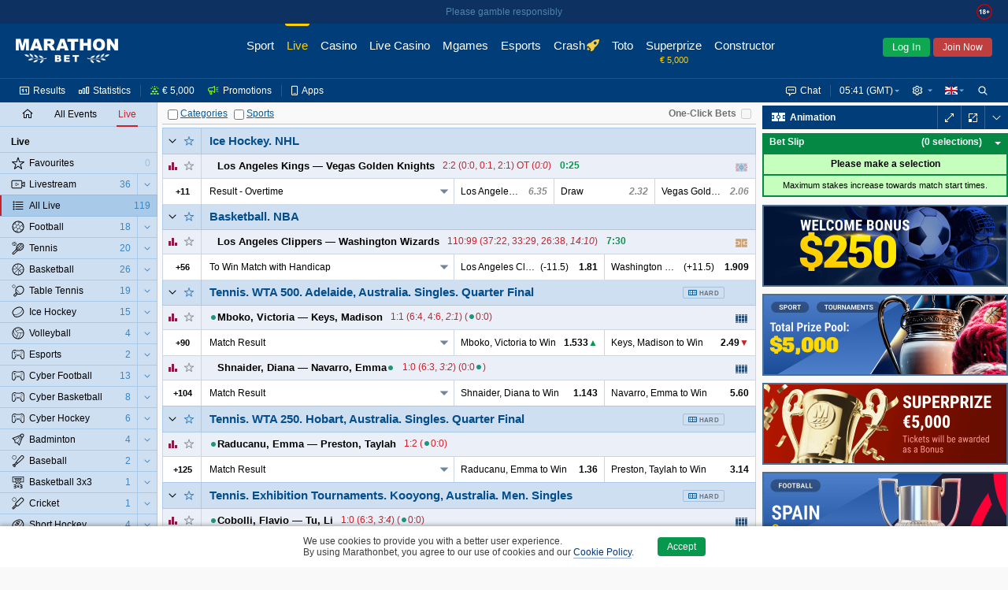

--- FILE ---
content_type: text/html;charset=UTF-8
request_url: https://www.marathonbet.cl/en/live/popular
body_size: 29593
content:
<!DOCTYPE html>
<html lang="en">
<head>
 <script type="text/javascript">
 //<![CDATA[
 initData = {"tzPrefix":"GMT","isBelarus":false,"openAddMarketsSeparately":false,"joinCuracaoQrEnabled":true,"selfPunterRegistrationEnabled":true,"isMarathon":true,"visualizationType":"ARROW","liveUpdatePath":"/en/liveupdate/popular/","isJapan":false,"isCuracao":true,"liveUpdateTransport":"JSONP","currencyId":1,"joinPageEnabled":true,"loginByShortLivedAuthToken":"com.panbet.web.pages.login.LoginByShortLivedAuthToken","siteStyle":"SIMPLE","isDenmark":false,"refreshAccessTokenTimeBeforeExpire":30000,"useAjaxLoadingStatusDelay":true,"acceptedConsentCookiePolicySettings":{"acceptedType":"NOT_ACCEPTED"},"isCuracaoPlatform":true,"punterIdBlockedMsg":"To deposit and bet, you need to send documents","sessionAlertInterval":60000,"afterForbiddenRedirectUrl":"http://www.marathonbet.cl/en/","jurisdiction":"CURACAO","seance_preference_update_url":"/en/getseancepreference.htm","personalDetailsNewDesignEnabled":true,"burningTicketsNotificationRemainingTime":300,"searchRegexp":"^[^%_]{3,}$","quizEventId":24147712,"withdrawalBalanceEnabled":true,"isMarathonClient":false,"nn_index":360,"locale_name":"en","tooltipShowDelay":1000,"countryCode":"US","checkUsedLastPasswords":true,"checkEmailEnabled":true,"isRussia":false,"headerBestLinePromoEnabled":false,"theme":"modern","mobileUrl":"https://mobile.marathonbet.cl/en/sport/live/popular","showPunterBalanceDetails":true,"cookieNoticeConfig":{"enabled":true,"enabledByCategories":false,"expireDays":182},"isNigeria":false,"bannersRefreshInterval":60000,"sessionAlertDelay":30000,"currencySymbol":"€","isPunterIdBlocked":false,"showPunterBonusBalanceDetails":false,"activeChatArea":"GUEST","tennisSurfaceRatingAvailable":true,"base_dir":"/en","openAddMarketsSeparatelyCookieName":"panbet.openadditionalmarketsseparately","ageRestriction":18,"rgamblingHelpLink":"/en/help/responsible_gambling/","promoCodeOnBonusesAndPromotionsPagesEnabled":false,"livePopularUrl":"/en/live/popular","isItaly":false,"userSiteStyle":"SIMPLE","openEventNameSeparately":true,"showPunterBalance":false,"isPartialCashoutEnabled":true,"isLogged":false,"freeBetsEnabled":true,"liveTrendsVisualization":{"visibleTime":4000,"style":"ARROW"},"isPageRequireAuth":false,"extendedJoinEnabled":true,"syncTimeUrl":"/en/stateless/synctime","timeResyncInterval":300,"newBannerSourceEnabled":true,"captchaUrl":"/en/captchaData.htm","promotionsPageAvailable":true,"serverTime":"2026,01,15,05,41,41","isAutoCashoutThresholdEnabled":true,"isKorea":false,"bannersUpdateByChangesEnabled":false,"treeIds":[],"cdnUrl":"/cdn/1-315/","liveUpdateDomain":"lu.marathonbet.cl","inboxMessagesEnabled":true,"bannersProduct":"WEB","resolveLogoUrlByProductEnabled":true,"isAlderney":false,"depositUrl":"/en/deposit.htm","localeLanguage":"en","bonusesUnavailableStubEnabled":true,"update_interval":1500,"isJoinByTokenEnabled":true,"checkRefreshJWTTokensInterval":5000,"region":"US","cupisIApiEnabled":false,"gb_index":1,"ajaxLoadingStatusDelay":300,"updated":1768455699512,"isClientSidePasswordValidationEnable":false,"punterPreferencesAvailable":true,"favorites":{"version":0,"favoriteTreeIds":[]},"productTheme":"modern","isTestMode":false,"useBetslipVue":true,"seance_prolongate_url":"/en/prolongateseance.htm","joinInDialogEnabled":true,"languageTag":"en-GB","oddsType":"Decimal","shouldConfirmCashout":false,"loginSessionTouchInterval":60,"isSpain":false,"endlessSessionEnabled":true,"isJoinedNow":false,"loginUrl":"https://www.marathonbet.cl:443/en/login.htm","bannersSlideInterval":6000,"loyaltyClubAvailable":false,"personalDetailsPageUrl":"/en/myaccount/personaldetails.htm","moneyFormat":{"decimalSeparator":".","groupingSeparator":",","defaultPattern":"###,###.##","patternLess10000":"###,###.##","currencySymbol":"€","currencyCode":"EUR"},"stomp":{"punterDepositSuccessChangesPath":"/user/exchange/punter.deposit.success.changes/","priceChangesDestination":"/exchange/price.changes/","punterBonusQuizAccountChangesPath":"/user/exchange/punter.bonus.quiz.account.changes/","betStatusChangesDestination":"/user/exchange/calc.bet/","annualReportChangesPath":"/user/exchange/annualReport.changes/","inboxMessagesCountChangesPath":"/user/exchange/inbox.messages.count.changes/","punterWithdrawableBalanceChangesPath":"/user/exchange/punter.withdrawable.balance.changes/","punterPendingPayoutsChangesPath":"/user/exchange/punter.pendingPayouts.changes/","selectionStateChangesDestination":"/exchange/selection.result/","freeBetCountChangesPath":"/user/exchange/freeBet.count.changes/","punterRegulationAlertPath":"/user/exchange/punter.regulation.alert.changes/","punterBonusBalanceDetailsChangesPath":"/user/exchange/punter.bonus.balance.details.changes/en-GB","cashoutChangesDestination":"/user/exchange/cashout.web/","debug":false,"partialCashoutChangesDestination":"/user/exchange/partial.cashout.changes/","probabilityChangesDestination":"/user/exchange/probability.changes/","bonusActiveQuizEndTimeChangesPath":"/exchange/bonus.quiz.endTime.changes","url":"/en/websocket/endpoint","totoPoolChangesDestination":"/exchange/toto.pool.changes/","eventFavoritesChangesPath":"/user/exchange/favorites.events/","liveUpdateSettingsChangesDestination":"/exchange/live.update.settings.changes","resultsChangesDestination":"/exchange/results.changes/CURACAO_en-GB","appPrefix":"/app","bannersChanges":"/exchange/banners.changes","punterMainBalanceChangesPath":"/user/exchange/punter.main.balance.changes/","bannersTotoChanges":"/exchange/banners.toto.changes","bonusActiveQuizStatusChangesPath":"/exchange/bonus.quiz.status.changes","punterThreeDsChangesPath":"/user/exchange/punter.threeds.changes/","config":{"updateInterval":60000,"heartbeatIncoming":10000,"heartbeatOutgoing":10000,"transports":["websocket","xhr-polling","iframe-xhr-polling"],"fakeConnectionsCount":0,"connectTimeout":5000,"lastModified":1766649986330}},"loyaltyHistoryAvailable":false,"isLoginInExternalSystem":false,"timeZoneId":"Europe/London","sitePart":"LIVE","isStreamingIconEnabled":true,"personalDataForbiddenInPassword":true,"isResponsibleGamblingPolicyEnabled":true,"openEventNameSeparatelyCookieName":"panbet.openeventnameseparately","isWebAnalyticsEnabled":true,"moduleFederationConfig":{"footer":{"enabled":false,"url":""}},"isOpenBetsEnabled":true,"helpBaseURL":"/en/help","imagesServiceCdnUrl":"/cdn/images/","liveUpdateSettingsInterval":60000,"searchEnabled":true,"belarusianCurrencyCode":"BYN"};
 //]]>>
 </script>
   <!-- Google Tag Manager -->
 <script>
 // Define dataLayer and the gtag function.
 window.dataLayer = window.dataLayer || [];
 function gtag(){dataLayer.push(arguments);}

 // Default ad_storage to 'denied'.
 gtag('consent', 'default', {
 'ad_storage': 'denied',
 'analytics_storage': 'denied'
 });
 </script>
 <script>(function(w,d,s,l,i){w[l]=w[l]||[];w[l].push({'gtm.start':new Date().getTime(),event:'gtm.js'});var f=d.getElementsByTagName(s)[0],j=d.createElement(s),dl=l!='dataLayer'?'&l='+l:'';j.async=true;j.src='https://www.googletagmanager.com/gtm.js?id='+i+dl;f.parentNode.insertBefore(j,f);})(window,document,'script','dataLayer','GTM-PSGGT2L');</script>
 <!--- enable ads when "STATISTICS" category is selected --->
 <!--- see https://developers.google.com/tag-platform/devguides/consent?hl=ru#tag-manager_1 --->
 <!--- see https://cookieconsent.orestbida.com/advanced/manage-scripts.html#how-to-block-manage-a-script-tag --->
 <script type="text/plain" data-category="STATISTICS">
 gtag('consent', 'update', {
 'ad_storage': 'granted',
 'analytics_storage': 'granted',
 });
 </script>
 <!-- End Google Tag Manager -->
 <title>In Play Betting & Live Sports Odds | Marathonbet</title>
<meta name="description" content="Marathonbet has wide range of great live odds. Bet on a host of sports and take advantage of our consistently low margins to the final whistle." />
<meta http-equiv="Content-Type" content="text/html; charset=UTF-8" />
 <meta http-equiv="X-UA-Compatible" content="IE=edge">
 <meta name="format-detection" content="telephone=no">
  <meta name="viewport" content="width=device-width, initial-scale=1">
 
  <meta name="robots" content="noyaca"/>
 <meta name="robots" content="noodp"/>
  <link rel="canonical" href="https://www.marathonbet.cl/en/live/popular"/>
  <meta name="theme-color" content="#ffffff">
  <meta name="yandex-tableau-widget" content="logo=/cdn/1-315/images/favicon//marathonbet-YandexBrowser-en.png, color=#ffffff">
  <link rel="icon" type="image/svg+xml" href="/cdn/1-315/images/favicon/favicon.svg">
 <link rel="alternate icon" type="image/x-icon" href="/cdn/1-315/images/favicon/favicon.ico">
 <link rel="mask-icon" href="/cdn/1-315/images/favicon/favicon.ico" color="#CB2129">
 <link rel="apple-touch-icon" sizes="152x152" href="/cdn/1-315/images/favicon/favicon-152.png">
 <link rel="apple-touch-icon-precomposed" sizes="152x152" href="/cdn/1-315/images/favicon/favicon-152.png">

 <link rel="manifest" href="/cdn/1-315/images/favicon/manifest.json" />


  
 
  <script>window.MSInputMethodContext && document.documentMode && document.write('<script src="/cdn/1-315/js/common/polyfill.js" type="text/javascript"><\x2fscript>');</script>


 
  <!-- Page dependent CSS imports -->
 <link href="/cdn/1-315/styles/palette.css" rel="stylesheet" type="text/css"/>
<link href="/cdn/1-315/styles/themes/modern/bundle/theme.css" rel="stylesheet" type="text/css"/>
<link href="/cdn/1-315/styles/themes/modern/bundle/pages.css" rel="stylesheet" type="text/css"/>
<link href="/cdn/1-315/styles/themes/modern/bundle/vendors.css" rel="stylesheet" type="text/css"/>
<link href="/cdn/1-315/styles/panweb-components.css" rel="stylesheet" type="text/css"/>
<link href="/cdn/1-315/styles/themes/modern/bundle/events.css" rel="stylesheet" type="text/css"/>
<link href="/cdn/1-315/extra/srPlayer/styles.css" rel="stylesheet" type="text/css"/>

</head>

    
<body data-betselection-container="LIVE" class="en_GB live-page jur-curacao region-US ">
   <!-- Google Tag Manager (noscript) -->
 <noscript><iframe src="//www.googletagmanager.com/ns.html?id=GTM-PSGGT2L" height="0" width="0" style="display:none;visibility:hidden"></iframe></noscript>
 <!-- End Google Tag Manager (noscript) -->
 
 
<div id="sherror" class="messenger hidden">
<p class="_message">Search string must not contain symbols ‘%’ or ‘_’ and must be at least 3 symbols length.</p>
<div class="buttons messenger-but">
<button aria-label="OK" type="submit" class="button yes simplemodal-close" onclick="closeMessengerNote('sherror');"><span>OK</span></button>
</div>
</div>
<div id="forbidden" class="messenger hidden">
<p class="_message">Access forbidden</p>
<div class="buttons messenger-but">
<button aria-label="OK" type="submit" class="button yes simplemodal-close" onclick="closeMessengerNote('forbidden');"><span>OK</span></button>
</div>
</div>
<div id="select_events_warning" class="messenger hidden">
<p class="_message">Please select events to view</p>
<div class="buttons messenger-but">
<button aria-label="OK" type="submit" class="button yes simplemodal-close" onclick="closeMessengerNote('select_events_warning');"><span>OK</span></button>
</div>
</div>
 <div id="sportUnavailableMessage" class="messenger hidden">
<p class="_message">Sports view is currently unavailable.<br/>Please try again later.</p>
<div class="buttons messenger-but">
<button aria-label="OK" type="submit" class="button yes simplemodal-close" onclick="closeMessengerNote('sportUnavailableMessage');"><span>OK</span></button>
</div>
</div>

 <div id="any_message" class="messenger hidden">
<p class="_message"></p>
<div class="buttons messenger-but">
<button aria-label="OK" type="submit" class="button yes simplemodal-close" onclick="closeMessengerNote('any_message');"><span>OK</span></button>
</div>
</div>

 
 
 
 
 
 
 

 <div id="app">
 <div class="container container--flex" id="id_container" data-lhn-overlap="true">
 <header id="header-wrapper">
 <div class="header__container" data-scrollable-trigger="true">
 <div class="header__skeleton">
 <div class="header__main-menu">
 <div class="header__logo header__logo">
 <div title="Marathonbet" class="logo__link">
 <i class="logo"></i>
 </div>
</div>

 <nav class="header__nav-bar">
  <div class="nav-bar__item  ">
 <a href=" /en/ " class="nav-bar__link">
 <div class="nav-bar__link-content">
 Sport
  </div>
 </a>
 </div>
  <div class="nav-bar__item  nav-bar__item_active  ">
 <a href=" /en/live/popular " class="nav-bar__link">
 <div class="nav-bar__link-content">
 Live
  </div>
 </a>
 </div>
  <div class="nav-bar__item  ">
 <a href=" https://www.marathonbet.cl/en/casino " class="nav-bar__link">
 <div class="nav-bar__link-content">
 Casino
  </div>
 </a>
 </div>
  <div class="nav-bar__item  ">
 <a href=" https://www.marathonbet.cl/en/livecasino " class="nav-bar__link">
 <div class="nav-bar__link-content">
 Live Casino
  </div>
 </a>
 </div>
  <div class="nav-bar__item  ">
 <a href=" https://www.marathonbet.cl/en/mgames " class="nav-bar__link">
 <div class="nav-bar__link-content">
 Mgames
  </div>
 </a>
 </div>
  <div class="nav-bar__item  ">
 <a href=" /en/esports " class="nav-bar__link">
 <div class="nav-bar__link-content">
 Esports
  </div>
 </a>
 </div>
  <div class="nav-bar__item  ">
 <a href=" https://www.marathonbet.cl/en/casino/crashgames " class="nav-bar__link">
 <div class="nav-bar__link-content">
 Crash
  </div>
 </a>
 </div>
  <div class="nav-bar__item  ">
 <a href=" /en/toto/cs/home.htm " class="nav-bar__link">
 <div class="nav-bar__link-content">
 Toto
  </div>
 </a>
 </div>
  <div class="nav-bar__item  ">
 <a href=" /en/quiz " class="nav-bar__link">
 <div class="nav-bar__link-content">
 Superprize
  </div>
 </a>
 </div>
  <div class="nav-bar__item  ">
 <a href=" /en/betconstructor/footballconstructor.htm " class="nav-bar__link">
 <div class="nav-bar__link-content">
 Constructor
  </div>
 </a>
 </div>
  <div class="nav-bar__item   nav-bar__item-more ">
 <a href=" javascript:void(0) " class="nav-bar__link">
 <div class="nav-bar__link-content">
 More
  </div>
 </a>
 </div>
 </nav>
 <div class="header__auth-form">
  <button class="auth-form__login">Log In</button>
   <button class="auth-form__join">Join Now</button>
 </div>
 
 </div>
 <div class="header__service-menu">
 </div>
 </div>
</div>

 </header>
 <div class="body-container" id="body_container">
 <div class="grid-main js-scroll-container leftbar-helper rightbar-helper broadcast-helper" id="main_container" data-scrollable-container data-main-container>
  <div id="rightbar-widgets-place" class="rightbar">
 <div id="broadcastWidget" data-widget="broadcastWidget" >
 <div class="broadcast__skeleton">
 <div class="broadcast__skeleton_bg">
 <div class="broadcast__skeleton_item"></div>
 </div>
</div>

</div>
  <div id="calculatorWidget" data-widget="calculatorWidget" >
 
</div>
  <div id="couponHeaderContainer" data-widget="couponHeaderContainer" >
 <div class="coupon-header-skeleton">
 <div class="coupon-header-skeleton__header"></div>
 <div class="coupon-header-skeleton__content"></div>
</div>

</div>
   
 <div class="sidebar-right sticky">
 <div id="bannersRightColumnContainer" data-widget="bannersRightColumnWidget" >
 <div class="rightColumnPreloader">
 <div class="sidebar-right sticky">
 <div class="banners">
 <span></span>
 <span></span>
 <span></span>
 <span></span>
 <span></span>
 <span></span>
 <span></span>
 </div>
 </div>
</div>

</div>
 </div>
 </div>
  <div id="leftMenuPanel" data-widget="liveLeftPanelWidget" >
 <div class="left-panel-skeleton">
 <div class="grid-leftbar">
 <ul>
 <li><div class="icon"></div></li>
 <li><div class="icon"></div></li>
 <li><div class="icon"></div></li>
 <li><div class="icon"></div></li>
 <li><div class="icon"></div></li>
 <li><div class="icon"></div></li>
 </ul>
 </div>
</div>
$this.hiddenLinksControl

</div>
 <div class="grid-middle">
 <div class="main-panel sticky  center-helper" data-topbar-hide="true" id="main_panel">
 <div class="main-panel-inner">
 <div class="main-panel-container">
 <div class="main-panel-content">
 <div class="top-panel js-top-panel">

 <div class="top-panel-right-side-container">
  <div class="bet-in-one-click" id="bet-in-one-click">
 <label for="bet-in-one-click-checked" >One-Click Bets</label>
 <input type="checkbox" name="checked" id="bet-in-one-click-checked"
 disabled="disabled"
 onclick="getOneClick().update()"
 />
 </div>
 </div>
 
<div class="button-container">

 <span>
 <span class="collapse-all-categories-checkbox ">
 <span class="cb-container">
 <input type="checkbox" aria-label="Categories" name="collapseAllCategoriesCheckbox" >
 <img src="/cdn/1-315/images/loading.gif" class="load">
 </span>
 <span data-collapse-all-categories-link="true" class="link">Categories</span>
 </span>
 <span class="collapse-all-sports-checkbox ">
 <span class="cb-container">
 <input aria-label="Sports" type="checkbox" name="collapseAllSportsCheckbox" >
 <img src="/cdn/1-315/images/loading.gif" class="load">
 </span>
 <span data-collapse-all-sports-link="true" class="link">Sports</span>
 </span>
 </span>
</div>
</div>
 </div>
 </div>
 </div>
</div>
 <div class="main-container main-container--colored  center-helper" data-scrollable-content="true">
 <div class="main-content">
 <div id="middle-container">
 <div data-content class="content">
 <a id="top" name="top"></a>
 <div id="liveEventsContent" data-live-events-container="true" class="live-events-container">
  <div data-id="container_POPULAR_EVENTS" data-betselection-container="HOT" class="live popular-events-container">
       <div data-sport-treeId="43658" class="sport-category-container">
 <div class="sport-category-content sport-category-content-no-header"
 data-content="present"
 data-collapsing="true"
 >
      


<div class="category-container"
 id="container_67379"
 data-category-treeId="67379"
 data-filtered="false"
 data-collapsible="67379"
 data-collapsible-state="2"
>
  


  
  
 <table class="category-header">
 <tr>
  <td rowspan="2" class="collapse-button buttons-area
  collapse-button-simple
     bottom-border"
 data-collapsible-clickable-surface="true"
 >
 <img src="/cdn/1-315/images/loading.gif" class="load" >
 <div class="icon-collapse"></div>
 </td>

   <td rowspan="2" class="my-fav-selector-td simple-live buttons-area right-border">
 <div data-favorites-selector="67379"
 data-favorites-state="UNCHECKED"
 data-tooltip-favorites-selector='{}'
 class="my-fav-selector unchecked"
 unselectable="on">
 <img src="/cdn/1-315/images/loading.gif" class="load" alt=""/>
 <div unselectable="on">

 </div>
</div>
 </td>
 
   <td class="category-label-td"><div class="category-label-block"><a class="category-label-link" href="/en/live/67379"><h2 data-ellipsis="{}" class="category-label simple-live">Ice Hockey.&nbsp;<span class="nowrap">NHL</span></h2></a>
  
<div data-category-events-link-container="true" data-state="hide" class="show-category-events " data-collapsing="true">
 <a href="/en/live/67379">
 <span data-category-events-link="true">
 <span><img src="/cdn/1-315/images/loading.gif" class="load" alt=""/></span>
 <span class="show-all-category-events">All Events</span>
 <span class="show-selected-category-events">Back</span>
 </span>
 </a>
</div>

 </div></td>
 </tr>
 </table>


  <div id="category67379"
 class="category-content"
 data-content="present"
 data-collapsing="true"
 >
   






 <div class="foot-market-border">
      <div class="foot-market" live-foot-market data-sport-type="IceHockey" >

 
 
  



<div class=" coupon-row" data-event-eventId="24143041" data-event-treeId="25694085"
 data-event-name="Los Angeles Kings vs Vegas Golden Knights" data-live="true"
 >
    <table class="coupon-row-item">
 <tbody>
     <tr  data-mutable-id="sub-row-1" class="sub-row" >
     <td class="coupon-subrow-container favorite-and-statistics "
 colspan="1" data-mutable-id="favoriteAndStatistics">
    

<div class="show-statistics  with-fav-selector " data-mutable-id="showStatisticsMainRow" data-event-statistics="true">
  <div class="member-area-buttons-label">
 <div class="statistics-button-ico"></div>
 <img src="/cdn/1-315/images/loading.gif" class="loading-ico" alt=""/>
 </div>
 </div>
     

<div class="my-fav-selector-simple-live" data-mutable-id="simpleStyleFavoriteSelector">
  <div data-favorites-selector="25694085"
 data-favorites-state="UNCHECKED"
 data-tooltip-favorites-selector='{}'
 class="my-fav-selector unchecked"
 unselectable="on">
 <img src="/cdn/1-315/images/loading.gif" class="load" alt=""/>
 <div unselectable="on">

 </div>
</div>
 </div>
  </td>
     <td class="coupon-subrow-container  "
 colspan="8" data-mutable-id="memberAreaAndScore">
    <div class="member-names-view" data-members=true data-mutable-id="memberNamesArea" data-ellipsis="{}">
   <span nowrap class="member ">
  <span><div class="sport-indicator"></div>Los Angeles Kings</span>
 </span>
  <span nowrap class="member ">
 <span>&mdash;</span> <span>Vegas Golden Knights<div class="sport-indicator"></div></span>
 </span>
  </div>
     
<div class="score-and-time" data-mutable-id="resultScoreAndTimeMainRow" data-ellipsis="{}">
  <span class="score-state">
 2:2 (0:0, 0:1, 2:1) OT (<span class="italic">0:0</span>) </span>
   <span class="time bold nobr">
  0:25
   </span>
 </div>     
<div class="event-info-msg-Inline" data-mutable-id="simple-icon-panel">
 <div class="event-icons event-icons_left">
  </div>
</div>
  </td>
     <td class="event-broadcasts one-icon" data-mutable-id="couponBroadcastMainRow">
   <div class="stack-like-container">
     
<div class="broadcast">
  
 <div class="broadcast-state " >
 <img src="/cdn/1-315/images/loading.gif" class="load" />
 <span data-tooltip-streaming-icon='{}' class="icon live-animation-ice-hockey" data-broadcast-type="LiveAnimation" data-broadcast='{}'></span>
  <div class="tooltip">Animation</div>
  </div>
 </div>  </div>
</td>   </tr>       <tr  data-mutable-id="sub-row-2" class="sub-row" >
     
<td class="hidden" data-mutable-id="eventJsonInfo" data-json="{&quot;treeId&quot;:25694085,&quot;marathonEventId&quot;:24143041,&quot;teamNames&quot;:[&quot;Los Angeles Kings&quot;,&quot;Vegas Golden Knights&quot;],&quot;mainScore&quot;:&quot;2:2&quot;,&quot;overtimeScore&quot;:&quot;2:2&quot;,&quot;matchTime&quot;:{&quot;seconds&quot;:25,&quot;finalScore&quot;:false,&quot;isOvertime&quot;:true},&quot;eventInningTimes&quot;:[{&quot;type&quot;:&quot;Overtime&quot;,&quot;time&quot;:300,&quot;count&quot;:1},{&quot;type&quot;:&quot;Main&quot;,&quot;time&quot;:1200,&quot;count&quot;:3}],&quot;inningScore&quot;:[{&quot;home&quot;:&quot;0&quot;,&quot;away&quot;:&quot;0&quot;,&quot;inning&quot;:1},{&quot;home&quot;:&quot;0&quot;,&quot;away&quot;:&quot;1&quot;,&quot;inning&quot;:2},{&quot;home&quot;:&quot;2&quot;,&quot;away&quot;:&quot;1&quot;,&quot;inning&quot;:3}],&quot;overTimeInningScore&quot;:[{&quot;home&quot;:&quot;0&quot;,&quot;away&quot;:&quot;0&quot;,&quot;inning&quot;:1}],&quot;currentInning&quot;:-1,&quot;serve&quot;:0,&quot;resultDescription&quot;:&quot;2:2 (0:0, 0:1, 2:1) OT (&lt;span class=\&quot;italic\&quot;&gt;0:0&lt;/span&gt;)&quot;,&quot;matchIsComplete&quot;:false,&quot;totalMatchScore&quot;:{&quot;home&quot;:&quot;2&quot;,&quot;away&quot;:&quot;2&quot;,&quot;inning&quot;:0}}"></td>     

<td class="main-row-buttons  hide-left-border   main-row-buttons-simple-live " data-mutable-id="mainRowButtons">
  <table>
   <tr>
 <td class="member-area-button" id="event-more-view-25694085"
 data-event-more-view="event-more-view"
 treeid="25694085" isLive="true">
 <div class="member-area-buttons-label">
 <span class="event-more-view">+11</span>
 <img src="/cdn/1-315/images/loading.gif" class="loading-ico" alt=""/>
 </div>
 </td>
 </tr>
  </table>
 </td>
     <td class="coefficients" colspan="9" data-mutable-id="mainRowMarkets">
 <table class="coefficients-table">
 <tr data-visible-views="true" class="coefficients-row">
   <td class="coupone-select-header" data-coupone-selector="true" colspan="3" data-mutable-id="mainRowDropDownSelect">
  <dl data-dropdown-coupon="true" class="dropdown-coupon">
  <dt data-dt="true">
 <a data-link="true" data-coupon-market-type="RESULT" data-ellipsis="{}">
 Result - Overtime
 </a>
 </dt>
 <dd data-dd="true">
 <ul data-ul="true">
   <li data-li="true">
 <a data-link="true" data-coupon-market-type="RESULT" data-ellipsis="{}">
 Result - Overtime
 </a>
 </li>
    <li data-li="true">
 <a data-link="true" data-coupon-market-type="HANDICAP" data-ellipsis="{}">
 Handicap Betting - Overtime
 </a>
 </li>
    <li data-li="true">
 <a data-link="true" data-coupon-market-type="TOTAL" data-ellipsis="{}">
 Total Goals - Overtime
 </a>
 </li>
   </ul>
 </dd>
 </dl>
 </td>
          
<td colspan="2"    class="height-column-with-price    first-in-main-row  coupone-width-3"
   data-mutable-id="S_0_1_european"  data-market-type="RESULT" >

    <div class="nowrap simple-price">
 <span class="left-simple" data-ellipsis='{}'>Los Angeles Kings to Win</span>
 <span class="right-simple"> <span  class="suspended-selection" >
 6.35
 </span>
 </span>
 </div>
   </td>
      
<td colspan="2"    class="height-column-with-price    coupone-width-3"
   data-mutable-id="S_0_2_european"  data-market-type="RESULT" >

    <div class="nowrap simple-price">
 <span class="left-simple" data-ellipsis='{}'>Draw</span>
 <span class="right-simple"> <span  class="suspended-selection" >
 2.32
 </span>
 </span>
 </div>
   </td>
      
<td colspan="2"    class="height-column-with-price    coupone-width-3"
   data-mutable-id="S_0_3_european"  data-market-type="RESULT" >

    <div class="nowrap simple-price">
 <span class="left-simple" data-ellipsis='{}'>Vegas Golden Knights to Win</span>
 <span class="right-simple"> <span  class="suspended-selection" >
 2.06
 </span>
 </span>
 </div>
   </td>
          </tr>
 <tr data-hidden-views="true" class="coefficients-hidden-row">
           
<td colspan="3"    class="height-column-with-price    coupone-width-2"
   data-mutable-id="S_2_1_european"  data-market-type="HANDICAP" >
    <div class="nowrap simple-price">
 <span class="left-simple" data-ellipsis='{}'>Los Angeles Kings</span>
 <span class="middle-simple">(0)</span>
 <span class="right-simple"> <span  class="suspended-selection" >
 3.85
 </span>
 </span>
 </div>
   </td>      
<td colspan="3"    class="height-column-with-price    coupone-width-2"
   data-mutable-id="S_2_3_european"  data-market-type="HANDICAP" >
    <div class="nowrap simple-price">
 <span class="left-simple" data-ellipsis='{}'>Vegas Golden Knights</span>
 <span class="middle-simple">(0)</span>
 <span class="right-simple"> <span  class="suspended-selection" >
 1.26
 </span>
 </span>
 </div>
   </td>             
<td colspan="3"    class="height-column-with-price     coupone-width-2"
   data-mutable-id="S_3_1_european"  data-market-type="TOTAL"  >
    <div class="nowrap simple-price">
 <span class="left-simple" data-ellipsis='{}'>Under</span>
 <span class="middle-simple">0.5</span>
 <span class="right-simple"> <span  class="suspended-selection" >
 2.32
 </span>
 </span>
 </div>
   </td>
      
<td colspan="3"    class="height-column-with-price     coupone-width-2"
   data-mutable-id="S_3_3_european"  data-market-type="TOTAL"  >
    <div class="nowrap simple-price">
 <span class="left-simple" data-ellipsis='{}'>Over</span>
 <span class="middle-simple">0.5</span>
 <span class="right-simple"> <span  class="suspended-selection" >
 1.61
 </span>
 </span>
 </div>
   </td>
      </tr>
 </table>
</td>   </tr>    </tbody>
</table>

    <div class="coupon-row-item" data-loaded='false' data-event-statistics-container="true">
</div>
       </div>


   </div>
</div>

  </div>

 
 <script type="text/javascript">
 if (window.initData && window.initData.clientLoaded) {
 setTimeout(function() {window.Emitter.emit('category.loaded', {treeId:67379, hasContent:true, })}, 0);
 } else {
 document.addEventListener('client.loaded', function() {
 setTimeout(function() {window.Emitter.emit('category.loaded', {treeId:67379, hasContent:true, })}, 0);
 });
 }
 </script>

</div>
   </div>
</div>     <div data-sport-treeId="45356" class="sport-category-container">
 <div class="sport-category-content sport-category-content-no-header"
 data-content="present"
 data-collapsing="true"
 >
      


<div class="category-container"
 id="container_69637"
 data-category-treeId="69637"
 data-filtered="false"
 data-collapsible="69637"
 data-collapsible-state="2"
>
  


  
  
 <table class="category-header">
 <tr>
  <td rowspan="2" class="collapse-button buttons-area
  collapse-button-simple
     bottom-border"
 data-collapsible-clickable-surface="true"
 >
 <img src="/cdn/1-315/images/loading.gif" class="load" >
 <div class="icon-collapse"></div>
 </td>

   <td rowspan="2" class="my-fav-selector-td simple-live buttons-area right-border">
 <div data-favorites-selector="69637"
 data-favorites-state="UNCHECKED"
 data-tooltip-favorites-selector='{}'
 class="my-fav-selector unchecked"
 unselectable="on">
 <img src="/cdn/1-315/images/loading.gif" class="load" alt=""/>
 <div unselectable="on">

 </div>
</div>
 </td>
 
   <td class="category-label-td"><div class="category-label-block"><a class="category-label-link" href="/en/live/69637"><h2 data-ellipsis="{}" class="category-label simple-live">Basketball.&nbsp;<span class="nowrap">NBA</span></h2></a>
  
<div data-category-events-link-container="true" data-state="hide" class="show-category-events " data-collapsing="true">
 <a href="/en/live/69637">
 <span data-category-events-link="true">
 <span><img src="/cdn/1-315/images/loading.gif" class="load" alt=""/></span>
 <span class="show-all-category-events">All Events</span>
 <span class="show-selected-category-events">Back</span>
 </span>
 </a>
</div>

 </div></td>
 </tr>
 </table>


  <div id="category69637"
 class="category-content"
 data-content="present"
 data-collapsing="true"
 >
   






 <div class="foot-market-border">
      <div class="foot-market" live-foot-market data-sport-type="Basketball" >

 
 
  



<div class=" coupon-row" data-event-eventId="24676684" data-event-treeId="26233181"
 data-event-name="Los Angeles Clippers vs Washington Wizards" data-live="true"
 >
    <table class="coupon-row-item">
 <tbody>
     <tr  data-mutable-id="sub-row-1" class="sub-row" >
     <td class="coupon-subrow-container favorite-and-statistics "
 colspan="1" data-mutable-id="favoriteAndStatistics">
    

<div class="show-statistics  with-fav-selector " data-mutable-id="showStatisticsMainRow" data-event-statistics="true">
  <div class="member-area-buttons-label">
 <div class="statistics-button-ico"></div>
 <img src="/cdn/1-315/images/loading.gif" class="loading-ico" alt=""/>
 </div>
 </div>
     

<div class="my-fav-selector-simple-live" data-mutable-id="simpleStyleFavoriteSelector">
  <div data-favorites-selector="26233181"
 data-favorites-state="UNCHECKED"
 data-tooltip-favorites-selector='{}'
 class="my-fav-selector unchecked"
 unselectable="on">
 <img src="/cdn/1-315/images/loading.gif" class="load" alt=""/>
 <div unselectable="on">

 </div>
</div>
 </div>
  </td>
     <td class="coupon-subrow-container  "
 colspan="8" data-mutable-id="memberAreaAndScore">
    <div class="member-names-view" data-members=true data-mutable-id="memberNamesArea" data-ellipsis="{}">
   <span nowrap class="member ">
  <span><div class="sport-indicator"></div>Los Angeles Clippers</span>
 </span>
  <span nowrap class="member ">
 <span>&mdash;</span> <span>Washington Wizards<div class="sport-indicator"></div></span>
 </span>
  </div>
     
<div class="score-and-time" data-mutable-id="resultScoreAndTimeMainRow" data-ellipsis="{}">
  <span class="score-state">
 110:99 (37:22, 33:29, 26:38, <span class="italic">14:10</span>) </span>
   <span class="time bold nobr">
  7:30
   </span>
 </div>     
<div class="event-info-msg-Inline" data-mutable-id="simple-icon-panel">
 <div class="event-icons event-icons_left">
  </div>
</div>
  </td>
     <td class="event-broadcasts one-icon" data-mutable-id="couponBroadcastMainRow">
   <div class="stack-like-container">
     
<div class="broadcast">
  
 <div class="broadcast-state " >
 <img src="/cdn/1-315/images/loading.gif" class="load" />
 <span data-tooltip-streaming-icon='{}' class="icon live-animation-basketball" data-broadcast-type="LiveAnimation" data-broadcast='{}'></span>
  <div class="tooltip">Animation</div>
  </div>
 </div>  </div>
</td>   </tr>       <tr  data-mutable-id="sub-row-2" class="sub-row" >
     
<td class="hidden" data-mutable-id="eventJsonInfo" data-json="{&quot;treeId&quot;:26233181,&quot;marathonEventId&quot;:24676684,&quot;teamNames&quot;:[&quot;Los Angeles Clippers&quot;,&quot;Washington Wizards&quot;],&quot;mainScore&quot;:&quot;110:99&quot;,&quot;matchTime&quot;:{&quot;seconds&quot;:450,&quot;finalScore&quot;:false,&quot;isOvertime&quot;:false},&quot;eventInningTimes&quot;:[{&quot;type&quot;:&quot;Main&quot;,&quot;time&quot;:720,&quot;count&quot;:4},{&quot;type&quot;:&quot;Overtime&quot;,&quot;time&quot;:300,&quot;count&quot;:20}],&quot;inningScore&quot;:[{&quot;home&quot;:&quot;37&quot;,&quot;away&quot;:&quot;22&quot;,&quot;inning&quot;:1},{&quot;home&quot;:&quot;33&quot;,&quot;away&quot;:&quot;29&quot;,&quot;inning&quot;:2},{&quot;home&quot;:&quot;26&quot;,&quot;away&quot;:&quot;38&quot;,&quot;inning&quot;:3},{&quot;home&quot;:&quot;14&quot;,&quot;away&quot;:&quot;10&quot;,&quot;inning&quot;:4}],&quot;overTimeInningScore&quot;:[],&quot;currentInning&quot;:4,&quot;serve&quot;:0,&quot;resultDescription&quot;:&quot;110:99 (37:22, 33:29, 26:38, &lt;span class=\&quot;italic\&quot;&gt;14:10&lt;/span&gt;)&quot;,&quot;matchIsComplete&quot;:false,&quot;totalMatchScore&quot;:{&quot;home&quot;:&quot;110&quot;,&quot;away&quot;:&quot;99&quot;,&quot;inning&quot;:0}}"></td>     

<td class="main-row-buttons  hide-left-border   main-row-buttons-simple-live " data-mutable-id="mainRowButtons">
  <table>
   <tr>
 <td class="member-area-button" id="event-more-view-26233181"
 data-event-more-view="event-more-view"
 treeid="26233181" isLive="true">
 <div class="member-area-buttons-label">
 <span class="event-more-view">+56</span>
 <img src="/cdn/1-315/images/loading.gif" class="loading-ico" alt=""/>
 </div>
 </td>
 </tr>
  </table>
 </td>
     <td class="coefficients" colspan="9" data-mutable-id="mainRowMarkets">
 <table class="coefficients-table">
 <tr data-visible-views="true" class="coefficients-row">
   <td class="coupone-select-header" data-coupone-selector="true" colspan="3" data-mutable-id="mainRowDropDownSelect">
  <dl data-dropdown-coupon="true" class="dropdown-coupon">
  <dt data-dt="true">
 <a data-link="true" data-coupon-market-type="HANDICAP" data-ellipsis="{}">
 To Win Match with Handicap
 </a>
 </dt>
 <dd data-dd="true">
 <ul data-ul="true">
   <li data-li="true">
 <a data-link="true" data-coupon-market-type="HANDICAP" data-ellipsis="{}">
 To Win Match with Handicap
 </a>
 </li>
    <li data-li="true">
 <a data-link="true" data-coupon-market-type="TOTAL" data-ellipsis="{}">
 Total Points
 </a>
 </li>
   </ul>
 </dd>
 </dl>
 </td>
          
<td colspan="3"    class="price height-column-with-price    coupone-width-2" data-coeff-uuid="273540389-252884540232" data-sel='{"ewc":"1/1 1","cid":252884540232,"prt":"CP","ewf":"1.0","epr":"1.9","prices":{"0":"9/10","1":"1.90","2":"-111","3":"0.90","4":"0.90","5":"-1.11"}}'
   data-mutable-id="S_1_1_european"  data-market-type="HANDICAP" >
    <div class="nowrap simple-price">
 <span class="left-simple" data-ellipsis='{}'>Los Angeles Clippers</span>
 <span class="middle-simple">(-12.5)</span>
 <span class="right-simple"> <span class="selection-link
active-selection
"
  data-selection-price="1.9"
  data-prt='CP'
 data-selection-key="24676684@To_Win_Match_With_Handicap1.HB_H"
>1.90</span>
 </span>
 </div>
   </td>      
<td colspan="3"    class="price height-column-with-price    coupone-width-2" data-coeff-uuid="273540382-252884540233" data-sel='{"ewc":"1/1 1","cid":252884540233,"prt":"CP","ewf":"1.0","epr":"1.82","prices":{"0":"41/50","1":"1.82","2":"-122","3":"0.82","4":"0.82","5":"-1.22"}}'
   data-mutable-id="S_1_3_european"  data-market-type="HANDICAP" >
    <div class="nowrap simple-price">
 <span class="left-simple" data-ellipsis='{}'>Washington Wizards</span>
 <span class="middle-simple">(+12.5)</span>
 <span class="right-simple"> <span class="selection-link
active-selection
"
  data-selection-price="1.82"
  data-prt='CP'
 data-selection-key="24676684@To_Win_Match_With_Handicap1.HB_A"
>1.82</span>
 </span>
 </div>
   </td>        </tr>
 <tr data-hidden-views="true" class="coefficients-hidden-row">
           
<td colspan="3"    class="price height-column-with-price     coupone-width-2" data-coeff-uuid="-1358646407-252884540313" data-sel='{"ewc":"1/1 1","cid":252884540313,"prt":"CP","ewf":"1.0","epr":"1.85","prices":{"0":"17/20","1":"1.85","2":"-118","3":"0.85","4":"0.85","5":"-1.18"}}'
   data-mutable-id="S_2_1_european"  data-market-type="TOTAL"  >
    <div class="nowrap simple-price">
 <span class="left-simple" data-ellipsis='{}'>Under</span>
 <span class="middle-simple">230.5</span>
 <span class="right-simple"> <span class="selection-link
active-selection
"
  data-selection-price="1.85"
  data-prt='CP'
 data-selection-key="24676684@Total_Points16.Under_230.5"
>1.85</span>
 </span>
 </div>
   </td>
      
<td colspan="3"    class="price height-column-with-price     coupone-width-2" data-coeff-uuid="1357718187-252884540310" data-sel='{"ewc":"1/1 1","cid":252884540310,"prt":"CP","ewf":"1.0","epr":"1.87","prices":{"0":"87/100","1":"1.87","2":"-115","3":"0.87","4":"0.87","5":"-1.15"}}'
   data-mutable-id="S_2_3_european"  data-market-type="TOTAL"  >
    <div class="nowrap simple-price">
 <span class="left-simple" data-ellipsis='{}'>Over</span>
 <span class="middle-simple">230.5</span>
 <span class="right-simple"> <span class="selection-link
active-selection
"
  data-selection-price="1.87"
  data-prt='CP'
 data-selection-key="24676684@Total_Points16.Over_230.5"
>1.87</span>
 </span>
 </div>
   </td>
      </tr>
 </table>
</td>   </tr>    </tbody>
</table>

    <div class="coupon-row-item" data-loaded='false' data-event-statistics-container="true">
</div>
       </div>


   </div>
</div>

  </div>

 
 <script type="text/javascript">
 if (window.initData && window.initData.clientLoaded) {
 setTimeout(function() {window.Emitter.emit('category.loaded', {treeId:69637, hasContent:true, })}, 0);
 } else {
 document.addEventListener('client.loaded', function() {
 setTimeout(function() {window.Emitter.emit('category.loaded', {treeId:69637, hasContent:true, })}, 0);
 });
 }
 </script>

</div>
   </div>
</div>     <div data-sport-treeId="22723" class="sport-category-container">
 <div class="sport-category-content sport-category-content-no-header"
 data-content="present"
 data-collapsing="true"
 >
      


<div class="category-container"
 id="container_11105687"
 data-category-treeId="11105687"
 data-filtered="false"
 data-collapsible="11105687"
 data-collapsible-state="2"
>
  


  
  
 <table class="category-header">
 <tr>
  <td rowspan="2" class="collapse-button buttons-area
  collapse-button-simple
     bottom-border"
 data-collapsible-clickable-surface="true"
 >
 <img src="/cdn/1-315/images/loading.gif" class="load" >
 <div class="icon-collapse"></div>
 </td>

   <td rowspan="2" class="my-fav-selector-td simple-live buttons-area right-border">
 <div data-favorites-selector="11105687"
 data-favorites-state="UNCHECKED"
 data-tooltip-favorites-selector='{}'
 class="my-fav-selector unchecked"
 unselectable="on">
 <img src="/cdn/1-315/images/loading.gif" class="load" alt=""/>
 <div unselectable="on">

 </div>
</div>
 </td>
 
   <td class="category-label-td"><div class="category-label-block"><a class="category-label-link" href="/en/live/11105687"><h2 data-ellipsis="{}" class="category-label simple-live">Tennis.&nbsp;<span class="nowrap">WTA 500.</span> <span class="nowrap">Adelaide, Australia.</span> <span class="nowrap">Singles.</span> <span class="nowrap">Quarter Final</span></h2></a>
  
<div data-category-events-link-container="true" data-state="hide" class="show-category-events " data-collapsing="true">
 <a href="/en/live/11105687">
 <span data-category-events-link="true">
 <span><img src="/cdn/1-315/images/loading.gif" class="load" alt=""/></span>
 <span class="show-all-category-events">All Events</span>
 <span class="show-selected-category-events">Back</span>
 </span>
 </a>
</div>

  
<div class="tennis-court-surface-container">
 <div class="tennis-court-surface-widget" data-tennis-court-selected-surface="HARD"></div>
</div> </div></td>
 </tr>
 </table>


  <div id="category11105687"
 class="category-content"
 data-content="present"
 data-collapsing="true"
 >
   






 <div class="foot-market-border">
      <div class="foot-market" live-foot-market data-sport-type="Tennis" >

 
 
  



<div class=" coupon-row" data-event-eventId="24874911" data-event-treeId="26433735"
 data-event-name="V.Mboko vs M.Keys" data-live="true"
 >
    <table class="coupon-row-item">
 <tbody>
     <tr  data-mutable-id="sub-row-1" class="sub-row" >
     <td class="coupon-subrow-container favorite-and-statistics "
 colspan="1" data-mutable-id="favoriteAndStatistics">
    

<div class="show-statistics  with-fav-selector " data-mutable-id="showStatisticsMainRow" data-event-statistics="true">
  <div class="member-area-buttons-label">
 <div class="statistics-button-ico"></div>
 <img src="/cdn/1-315/images/loading.gif" class="loading-ico" alt=""/>
 </div>
 </div>
     

<div class="my-fav-selector-simple-live" data-mutable-id="simpleStyleFavoriteSelector">
  <div data-favorites-selector="26433735"
 data-favorites-state="UNCHECKED"
 data-tooltip-favorites-selector='{}'
 class="my-fav-selector unchecked"
 unselectable="on">
 <img src="/cdn/1-315/images/loading.gif" class="load" alt=""/>
 <div unselectable="on">

 </div>
</div>
 </div>
  </td>
     <td class="coupon-subrow-container  "
 colspan="8" data-mutable-id="memberAreaAndScore">
    <div class="member-names-view" data-members=true data-mutable-id="memberNamesArea" data-ellipsis="{}">
   <span nowrap class="member ">
  <span><div class="sport-indicator"><img class="sport-icon-image" src="/cdn/1-315/images/serve-indicator.png" alt=""/></div>Mboko, Victoria</span>
 </span>
  <span nowrap class="member ">
 <span>&mdash;</span> <span>Keys, Madison<div class="sport-indicator"></div></span>
 </span>
  </div>
     
<div class="score-and-time" data-mutable-id="resultScoreAndTimeMainRow" data-ellipsis="{}">
  <span class="score-state">
 1:1 (6:4, 4:6, <span class="italic">2:1</span>) <span class="result-description-part">(<img class="sport-icon-image" src="/cdn/1-315/images/serve-indicator.png" alt=""/>0:0)</span> </span>
  </div>     
<div class="event-info-msg-Inline" data-mutable-id="simple-icon-panel">
 <div class="event-icons event-icons_left">
  </div>
</div>
  </td>
     <td class="event-broadcasts one-icon" data-mutable-id="couponBroadcastMainRow">
   <div class="stack-like-container">
     
<div class="broadcast">
  
 <div class="broadcast-state " >
 <img src="/cdn/1-315/images/loading.gif" class="load" />
 <span data-tooltip-streaming-icon='{}' class="icon live-animation-tennis" data-broadcast-type="LiveAnimation" data-broadcast='{}'></span>
  <div class="tooltip">Animation</div>
  </div>
 </div>  </div>
</td>   </tr>       <tr  data-mutable-id="sub-row-2" class="sub-row" >
     
<td class="hidden" data-mutable-id="eventJsonInfo" data-json="{&quot;treeId&quot;:26433735,&quot;marathonEventId&quot;:24874911,&quot;teamNames&quot;:[&quot;Mboko, Victoria&quot;,&quot;Keys, Madison&quot;],&quot;mainScore&quot;:&quot;1:1&quot;,&quot;matchTime&quot;:{&quot;seconds&quot;:0,&quot;finalScore&quot;:false,&quot;isOvertime&quot;:false},&quot;eventInningTimes&quot;:[],&quot;gameScore&quot;:{&quot;home&quot;:&quot;0&quot;,&quot;away&quot;:&quot;0&quot;,&quot;inning&quot;:0},&quot;inningScore&quot;:[{&quot;home&quot;:&quot;6&quot;,&quot;away&quot;:&quot;4&quot;,&quot;inning&quot;:1},{&quot;home&quot;:&quot;4&quot;,&quot;away&quot;:&quot;6&quot;,&quot;inning&quot;:2},{&quot;home&quot;:&quot;2&quot;,&quot;away&quot;:&quot;1&quot;,&quot;inning&quot;:3}],&quot;overTimeInningScore&quot;:[],&quot;currentInning&quot;:3,&quot;serve&quot;:1,&quot;resultDescription&quot;:&quot;1:1 (6:4, 4:6, &lt;span class=\&quot;italic\&quot;&gt;2:1&lt;/span&gt;) &lt;span class=\&quot;result-description-part\&quot;&gt;(*0:0)&lt;/span&gt;&quot;,&quot;matchIsComplete&quot;:false,&quot;totalMatchScore&quot;:{&quot;home&quot;:&quot;1&quot;,&quot;away&quot;:&quot;1&quot;,&quot;inning&quot;:0}}"></td>     

<td class="main-row-buttons  hide-left-border   main-row-buttons-simple-live " data-mutable-id="mainRowButtons">
  <table>
   <tr>
 <td class="member-area-button" id="event-more-view-26433735"
 data-event-more-view="event-more-view"
 treeid="26433735" isLive="true">
 <div class="member-area-buttons-label">
 <span class="event-more-view">+90</span>
 <img src="/cdn/1-315/images/loading.gif" class="loading-ico" alt=""/>
 </div>
 </td>
 </tr>
  </table>
 </td>
     <td class="coefficients" colspan="9" data-mutable-id="mainRowMarkets">
 <table class="coefficients-table">
 <tr data-visible-views="true" class="coefficients-row">
   <td class="coupone-select-header" data-coupone-selector="true" colspan="3" data-mutable-id="mainRowDropDownSelect">
  <dl data-dropdown-coupon="true" class="dropdown-coupon">
  <dt data-dt="true">
 <a data-link="true" data-coupon-market-type="RESULT_2WAY" data-ellipsis="{}">
 Match Result
 </a>
 </dt>
 <dd data-dd="true">
 <ul data-ul="true">
   <li data-li="true">
 <a data-link="true" data-coupon-market-type="RESULT_2WAY" data-ellipsis="{}">
 Match Result
 </a>
 </li>
    <li data-li="true">
 <a data-link="true" data-coupon-market-type="HANDICAP" data-ellipsis="{}">
 To Win Match with Handicap by Games
 </a>
 </li>
    <li data-li="true">
 <a data-link="true" data-coupon-market-type="TOTAL" data-ellipsis="{}">
 Total Games
 </a>
 </li>
   </ul>
 </dd>
 </dl>
 </td>
          
<td colspan="3"    class="price height-column-with-price    first-in-main-row  coupone-width-2" data-coeff-uuid="-1051502564-252884533009" data-sel='{"ewc":"1/1 1","cid":252884533009,"prt":"CP","ewf":"1.0","epr":"1.53","prices":{"0":"53/100","1":"1.53","2":"-189","3":"0.53","4":"0.53","5":"-1.89"}}'
   data-mutable-id="S_0_1_european"  data-market-type="RESULT_2WAY" >

    <div class="nowrap simple-price">
 <span class="left-simple" data-ellipsis='{}'>Mboko, Victoria to Win</span>
 <span class="right-simple"> <span class="selection-link
active-selection
"
  data-selection-price="1.53"
  data-prt='CP'
 data-selection-key="24874911@Match_Result.1"
>1.53</span>
 </span>
 </div>
   </td>
      
<td colspan="3"    class="price height-column-with-price    coupone-width-2" data-coeff-uuid="-1051502562-252884533008" data-sel='{"ewc":"1/1 1","cid":252884533008,"prt":"CP","ewf":"1.0","epr":"2.5","prices":{"0":"6/4","1":"2.50","2":"+150","3":"1.50","4":"-0.667","5":"1.50"}}'
   data-mutable-id="S_0_3_european"  data-market-type="RESULT_2WAY" >

    <div class="nowrap simple-price">
 <span class="left-simple" data-ellipsis='{}'>Keys, Madison to Win</span>
 <span class="right-simple"> <span class="selection-link
active-selection
"
  data-selection-price="2.5"
  data-prt='CP'
 data-selection-key="24874911@Match_Result.3"
>2.50</span>
 </span>
 </div>
   </td>
          </tr>
 <tr data-hidden-views="true" class="coefficients-hidden-row">
           
<td colspan="3"    class="price height-column-with-price    coupone-width-2" data-coeff-uuid="1705934508-252884526941" data-sel='{"ewc":"1/1 1","cid":252884526941,"prt":"CP","ewf":"1.0","epr":"1.68","prices":{"0":"17/25","1":"1.68","2":"-147","3":"0.68","4":"0.68","5":"-1.47"}}'
   data-mutable-id="S_1_1_european"  data-market-type="HANDICAP" >
    <div class="nowrap simple-price">
 <span class="left-simple" data-ellipsis='{}'>Mboko, Victoria</span>
 <span class="middle-simple">(-1.5)</span>
 <span class="right-simple"> <span class="selection-link
active-selection
"
  data-selection-price="1.68"
  data-prt='CP'
 data-selection-key="24874911@To_Win_Match_With_Handicap_By_Games21.HB_H"
>1.68</span>
 </span>
 </div>
   </td>      
<td colspan="3"    class="price height-column-with-price    coupone-width-2" data-coeff-uuid="1705934501-252884532988" data-sel='{"ewc":"1/1 1","cid":252884532988,"prt":"CP","ewf":"1.0","epr":"2.12","prices":{"0":"28/25","1":"2.12","2":"+112","3":"1.12","4":"-0.893","5":"1.12"}}'
   data-mutable-id="S_1_3_european"  data-market-type="HANDICAP" >
    <div class="nowrap simple-price">
 <span class="left-simple" data-ellipsis='{}'>Keys, Madison</span>
 <span class="middle-simple">(+1.5)</span>
 <span class="right-simple"> <span class="selection-link
active-selection
"
  data-selection-price="2.12"
  data-prt='CP'
 data-selection-key="24874911@To_Win_Match_With_Handicap_By_Games21.HB_A"
>2.12</span>
 </span>
 </div>
   </td>             
<td colspan="3"    class="price height-column-with-price     coupone-width-2" data-coeff-uuid="-643278182-252884533066" data-sel='{"ewc":"1/1 1","cid":252884533066,"prt":"CP","ewf":"1.0","epr":"1.95","prices":{"0":"19/20","1":"1.95","2":"-106","3":"0.95","4":"0.95","5":"-1.06"}}'
   data-mutable-id="S_2_1_european"  data-market-type="TOTAL"  >
    <div class="nowrap simple-price">
 <span class="left-simple" data-ellipsis='{}'>Under</span>
 <span class="middle-simple">29.5</span>
 <span class="right-simple"> <span class="selection-link
active-selection
"
  data-selection-price="1.95"
  data-prt='CP'
 data-selection-key="24874911@Total_Games38.Under_29.5"
>1.95</span>
 </span>
 </div>
   </td>
      
<td colspan="3"    class="price height-column-with-price     coupone-width-2" data-coeff-uuid="-1371600072-252884533010" data-sel='{"ewc":"1/1 1","cid":252884533010,"prt":"CP","ewf":"1.0","epr":"1.82","prices":{"0":"41/50","1":"1.82","2":"-122","3":"0.82","4":"0.82","5":"-1.22"}}'
   data-mutable-id="S_2_3_european"  data-market-type="TOTAL"  >
    <div class="nowrap simple-price">
 <span class="left-simple" data-ellipsis='{}'>Over</span>
 <span class="middle-simple">29.5</span>
 <span class="right-simple"> <span class="selection-link
active-selection
"
  data-selection-price="1.82"
  data-prt='CP'
 data-selection-key="24874911@Total_Games38.Over_29.5"
>1.82</span>
 </span>
 </div>
   </td>
      </tr>
 </table>
</td>   </tr>    </tbody>
</table>

    <div class="coupon-row-item" data-loaded='false' data-event-statistics-container="true">
</div>
       </div>


   



<div class=" coupon-row" data-event-eventId="24877992" data-event-treeId="26436831"
 data-event-name="D.Shnaider vs E.Navarro" data-live="true"
 >
    <table class="coupon-row-item">
 <tbody>
     <tr  data-mutable-id="sub-row-1" class="sub-row" >
     <td class="coupon-subrow-container favorite-and-statistics "
 colspan="1" data-mutable-id="favoriteAndStatistics">
    

<div class="show-statistics  with-fav-selector " data-mutable-id="showStatisticsMainRow" data-event-statistics="true">
  <div class="member-area-buttons-label">
 <div class="statistics-button-ico"></div>
 <img src="/cdn/1-315/images/loading.gif" class="loading-ico" alt=""/>
 </div>
 </div>
     

<div class="my-fav-selector-simple-live" data-mutable-id="simpleStyleFavoriteSelector">
  <div data-favorites-selector="26436831"
 data-favorites-state="UNCHECKED"
 data-tooltip-favorites-selector='{}'
 class="my-fav-selector unchecked"
 unselectable="on">
 <img src="/cdn/1-315/images/loading.gif" class="load" alt=""/>
 <div unselectable="on">

 </div>
</div>
 </div>
  </td>
     <td class="coupon-subrow-container  "
 colspan="8" data-mutable-id="memberAreaAndScore">
    <div class="member-names-view" data-members=true data-mutable-id="memberNamesArea" data-ellipsis="{}">
   <span nowrap class="member ">
  <span><div class="sport-indicator"></div>Shnaider, Diana</span>
 </span>
  <span nowrap class="member ">
 <span>&mdash;</span> <span>Navarro, Emma<div class="sport-indicator"><img class="sport-icon-image" src="/cdn/1-315/images/serve-indicator.png" alt=""/></div></span>
 </span>
  </div>
     
<div class="score-and-time" data-mutable-id="resultScoreAndTimeMainRow" data-ellipsis="{}">
  <span class="score-state">
 1:0 (6:3, <span class="italic">3:2</span>) <span class="result-description-part">(0:0<img class="sport-icon-image" src="/cdn/1-315/images/serve-indicator.png" alt=""/>)</span> </span>
  </div>     
<div class="event-info-msg-Inline" data-mutable-id="simple-icon-panel">
 <div class="event-icons event-icons_left">
  </div>
</div>
  </td>
     <td class="event-broadcasts one-icon" data-mutable-id="couponBroadcastMainRow">
   <div class="stack-like-container">
     
<div class="broadcast">
  
 <div class="broadcast-state " >
 <img src="/cdn/1-315/images/loading.gif" class="load" />
 <span data-tooltip-streaming-icon='{}' class="icon live-animation-tennis" data-broadcast-type="LiveAnimation" data-broadcast='{}'></span>
  <div class="tooltip">Animation</div>
  </div>
 </div>  </div>
</td>   </tr>       <tr  data-mutable-id="sub-row-2" class="sub-row" >
     
<td class="hidden" data-mutable-id="eventJsonInfo" data-json="{&quot;treeId&quot;:26436831,&quot;marathonEventId&quot;:24877992,&quot;teamNames&quot;:[&quot;Shnaider, Diana&quot;,&quot;Navarro, Emma&quot;],&quot;mainScore&quot;:&quot;1:0&quot;,&quot;matchTime&quot;:{&quot;seconds&quot;:0,&quot;finalScore&quot;:false,&quot;isOvertime&quot;:false},&quot;eventInningTimes&quot;:[],&quot;gameScore&quot;:{&quot;home&quot;:&quot;0&quot;,&quot;away&quot;:&quot;0&quot;,&quot;inning&quot;:0},&quot;inningScore&quot;:[{&quot;home&quot;:&quot;6&quot;,&quot;away&quot;:&quot;3&quot;,&quot;inning&quot;:1},{&quot;home&quot;:&quot;3&quot;,&quot;away&quot;:&quot;2&quot;,&quot;inning&quot;:2}],&quot;overTimeInningScore&quot;:[],&quot;currentInning&quot;:2,&quot;serve&quot;:2,&quot;resultDescription&quot;:&quot;1:0 (6:3, &lt;span class=\&quot;italic\&quot;&gt;3:2&lt;/span&gt;) &lt;span class=\&quot;result-description-part\&quot;&gt;(0:0*)&lt;/span&gt;&quot;,&quot;matchIsComplete&quot;:false,&quot;totalMatchScore&quot;:{&quot;home&quot;:&quot;1&quot;,&quot;away&quot;:&quot;0&quot;,&quot;inning&quot;:0}}"></td>     

<td class="main-row-buttons  hide-left-border   main-row-buttons-simple-live " data-mutable-id="mainRowButtons">
  <table>
   <tr>
 <td class="member-area-button" id="event-more-view-26436831"
 data-event-more-view="event-more-view"
 treeid="26436831" isLive="true">
 <div class="member-area-buttons-label">
 <span class="event-more-view">+104</span>
 <img src="/cdn/1-315/images/loading.gif" class="loading-ico" alt=""/>
 </div>
 </td>
 </tr>
  </table>
 </td>
     <td class="coefficients" colspan="9" data-mutable-id="mainRowMarkets">
 <table class="coefficients-table">
 <tr data-visible-views="true" class="coefficients-row">
   <td class="coupone-select-header" data-coupone-selector="true" colspan="3" data-mutable-id="mainRowDropDownSelect">
  <dl data-dropdown-coupon="true" class="dropdown-coupon">
  <dt data-dt="true">
 <a data-link="true" data-coupon-market-type="RESULT_2WAY" data-ellipsis="{}">
 Match Result
 </a>
 </dt>
 <dd data-dd="true">
 <ul data-ul="true">
   <li data-li="true">
 <a data-link="true" data-coupon-market-type="RESULT_2WAY" data-ellipsis="{}">
 Match Result
 </a>
 </li>
    <li data-li="true">
 <a data-link="true" data-coupon-market-type="HANDICAP" data-ellipsis="{}">
 To Win Match with Handicap by Games
 </a>
 </li>
    <li data-li="true">
 <a data-link="true" data-coupon-market-type="TOTAL" data-ellipsis="{}">
 Total Games
 </a>
 </li>
   </ul>
 </dd>
 </dl>
 </td>
          
<td colspan="3"    class="price height-column-with-price    first-in-main-row  coupone-width-2" data-coeff-uuid="-1051407053-252884462230" data-sel='{"ewc":"1/1 1","cid":252884462230,"prt":"CP","ewf":"1.0","epr":"1.143","prices":{"0":"1/7","1":"1.143","2":"-700","3":"0.143","4":"0.143","5":"-7.00"}}'
   data-mutable-id="S_0_1_european"  data-market-type="RESULT_2WAY" >

    <div class="nowrap simple-price">
 <span class="left-simple" data-ellipsis='{}'>Shnaider, Diana to Win</span>
 <span class="right-simple"> <span class="selection-link
active-selection
"
  data-selection-price="1.143"
  data-prt='CP'
 data-selection-key="24877992@Match_Result.1"
>1.143</span>
 </span>
 </div>
   </td>
      
<td colspan="3"    class="price height-column-with-price    coupone-width-2" data-coeff-uuid="-1051407051-252884462229" data-sel='{"ewc":"1/1 1","cid":252884462229,"prt":"CP","ewf":"1.0","epr":"5.6","prices":{"0":"23/5","1":"5.60","2":"+460","3":"4.60","4":"-0.218","5":"4.60"}}'
   data-mutable-id="S_0_3_european"  data-market-type="RESULT_2WAY" >

    <div class="nowrap simple-price">
 <span class="left-simple" data-ellipsis='{}'>Navarro, Emma to Win</span>
 <span class="right-simple"> <span class="selection-link
active-selection
"
  data-selection-price="5.6"
  data-prt='CP'
 data-selection-key="24877992@Match_Result.3"
>5.60</span>
 </span>
 </div>
   </td>
          </tr>
 <tr data-hidden-views="true" class="coefficients-hidden-row">
           
<td colspan="3"    class="price height-column-with-price    coupone-width-2" data-coeff-uuid="1791917472-252884534072" data-sel='{"ewc":"1/1 1","cid":252884534072,"prt":"CP","ewf":"1.0","epr":"2.31","prices":{"0":"131/100","1":"2.31","2":"+131","3":"1.31","4":"-0.763","5":"1.31"}}'
   data-mutable-id="S_1_1_european"  data-market-type="HANDICAP" >
    <div class="nowrap simple-price">
 <span class="left-simple" data-ellipsis='{}'>Shnaider, Diana</span>
 <span class="middle-simple">(-5.5)</span>
 <span class="right-simple"> <span class="selection-link
active-selection
"
  data-selection-price="2.31"
  data-prt='CP'
 data-selection-key="24877992@To_Win_Match_With_Handicap_By_Games24.HB_H"
>2.31</span>
 </span>
 </div>
   </td>      
<td colspan="3"    class="price height-column-with-price    coupone-width-2" data-coeff-uuid="1791917465-252884534074" data-sel='{"ewc":"1/1 1","cid":252884534074,"prt":"CP","ewf":"1.0","epr":"1.58","prices":{"0":"29/50","1":"1.58","2":"-173","3":"0.58","4":"0.58","5":"-1.73"}}'
   data-mutable-id="S_1_3_european"  data-market-type="HANDICAP" >
    <div class="nowrap simple-price">
 <span class="left-simple" data-ellipsis='{}'>Navarro, Emma</span>
 <span class="middle-simple">(+5.5)</span>
 <span class="right-simple"> <span class="selection-link
active-selection
"
  data-selection-price="1.58"
  data-prt='CP'
 data-selection-key="24877992@To_Win_Match_With_Handicap_By_Games24.HB_A"
>1.58</span>
 </span>
 </div>
   </td>             
<td colspan="3"    class="price height-column-with-price     coupone-width-2" data-coeff-uuid="-641979636-252884534103" data-sel='{"ewc":"1/1 1","cid":252884534103,"prt":"CP","ewf":"1.0","epr":"1.83","prices":{"0":"83/100","1":"1.83","2":"-121","3":"0.83","4":"0.83","5":"-1.21"}}'
   data-mutable-id="S_2_1_european"  data-market-type="TOTAL"  >
    <div class="nowrap simple-price">
 <span class="left-simple" data-ellipsis='{}'>Under</span>
 <span class="middle-simple">19.5</span>
 <span class="right-simple"> <span class="selection-link
active-selection
"
  data-selection-price="1.83"
  data-prt='CP'
 data-selection-key="24877992@Total_Games7.Under_19.5"
>1.83</span>
 </span>
 </div>
   </td>
      
<td colspan="3"    class="price height-column-with-price     coupone-width-2" data-coeff-uuid="152526070-252884534080" data-sel='{"ewc":"1/1 1","cid":252884534080,"prt":"CP","ewf":"1.0","epr":"1.94","prices":{"0":"47/50","1":"1.94","2":"-107","3":"0.94","4":"0.94","5":"-1.07"}}'
   data-mutable-id="S_2_3_european"  data-market-type="TOTAL"  >
    <div class="nowrap simple-price">
 <span class="left-simple" data-ellipsis='{}'>Over</span>
 <span class="middle-simple">19.5</span>
 <span class="right-simple"> <span class="selection-link
active-selection
"
  data-selection-price="1.94"
  data-prt='CP'
 data-selection-key="24877992@Total_Games7.Over_19.5"
>1.94</span>
 </span>
 </div>
   </td>
      </tr>
 </table>
</td>   </tr>    </tbody>
</table>

    <div class="coupon-row-item" data-loaded='false' data-event-statistics-container="true">
</div>
       </div>


   </div>
</div>

  </div>

 
 <script type="text/javascript">
 if (window.initData && window.initData.clientLoaded) {
 setTimeout(function() {window.Emitter.emit('category.loaded', {treeId:11105687, hasContent:true, tennisCourtSelectedSurface:'HARD',})}, 0);
 } else {
 document.addEventListener('client.loaded', function() {
 setTimeout(function() {window.Emitter.emit('category.loaded', {treeId:11105687, hasContent:true, tennisCourtSelectedSurface:'HARD',})}, 0);
 });
 }
 </script>

</div>
    


<div class="category-container"
 id="container_15032944"
 data-category-treeId="15032944"
 data-filtered="false"
 data-collapsible="15032944"
 data-collapsible-state="2"
>
  


  
  
 <table class="category-header">
 <tr>
  <td rowspan="2" class="collapse-button buttons-area
  collapse-button-simple
     bottom-border"
 data-collapsible-clickable-surface="true"
 >
 <img src="/cdn/1-315/images/loading.gif" class="load" >
 <div class="icon-collapse"></div>
 </td>

   <td rowspan="2" class="my-fav-selector-td simple-live buttons-area right-border">
 <div data-favorites-selector="15032944"
 data-favorites-state="UNCHECKED"
 data-tooltip-favorites-selector='{}'
 class="my-fav-selector unchecked"
 unselectable="on">
 <img src="/cdn/1-315/images/loading.gif" class="load" alt=""/>
 <div unselectable="on">

 </div>
</div>
 </td>
 
   <td class="category-label-td"><div class="category-label-block"><a class="category-label-link" href="/en/live/15032944"><h2 data-ellipsis="{}" class="category-label simple-live">Tennis.&nbsp;<span class="nowrap">WTA 250.</span> <span class="nowrap">Hobart, Australia.</span> <span class="nowrap">Singles.</span> <span class="nowrap">Quarter Final</span></h2></a>
  
<div data-category-events-link-container="true" data-state="hide" class="show-category-events " data-collapsing="true">
 <a href="/en/live/15032944">
 <span data-category-events-link="true">
 <span><img src="/cdn/1-315/images/loading.gif" class="load" alt=""/></span>
 <span class="show-all-category-events">All Events</span>
 <span class="show-selected-category-events">Back</span>
 </span>
 </a>
</div>

  
<div class="tennis-court-surface-container">
 <div class="tennis-court-surface-widget" data-tennis-court-selected-surface="HARD"></div>
</div> </div></td>
 </tr>
 </table>


  <div id="category15032944"
 class="category-content"
 data-content="present"
 data-collapsing="true"
 >
   






 <div class="foot-market-border">
      <div class="foot-market" live-foot-market data-sport-type="Tennis" >

 
 
  



<div class=" coupon-row" data-event-eventId="24881590" data-event-treeId="26440469"
 data-event-name="E.Raducanu vs T.Preston" data-live="true"
 >
    <table class="coupon-row-item">
 <tbody>
     <tr  data-mutable-id="sub-row-1" class="sub-row" >
     <td class="coupon-subrow-container favorite-and-statistics "
 colspan="1" data-mutable-id="favoriteAndStatistics">
    

<div class="show-statistics  with-fav-selector " data-mutable-id="showStatisticsMainRow" data-event-statistics="true">
  <div class="member-area-buttons-label">
 <div class="statistics-button-ico"></div>
 <img src="/cdn/1-315/images/loading.gif" class="loading-ico" alt=""/>
 </div>
 </div>
     

<div class="my-fav-selector-simple-live" data-mutable-id="simpleStyleFavoriteSelector">
  <div data-favorites-selector="26440469"
 data-favorites-state="UNCHECKED"
 data-tooltip-favorites-selector='{}'
 class="my-fav-selector unchecked"
 unselectable="on">
 <img src="/cdn/1-315/images/loading.gif" class="load" alt=""/>
 <div unselectable="on">

 </div>
</div>
 </div>
  </td>
     <td class="coupon-subrow-container  "
 colspan="9" data-mutable-id="memberAreaAndScore">
    <div class="member-names-view" data-members=true data-mutable-id="memberNamesArea" data-ellipsis="{}">
   <span nowrap class="member ">
  <span><div class="sport-indicator"><img class="sport-icon-image" src="/cdn/1-315/images/serve-indicator.png" alt=""/></div>Raducanu, Emma</span>
 </span>
  <span nowrap class="member ">
 <span>&mdash;</span> <span>Preston, Taylah<div class="sport-indicator"></div></span>
 </span>
  </div>
     
<div class="score-and-time" data-mutable-id="resultScoreAndTimeMainRow" data-ellipsis="{}">
  <span class="score-state">
 1:2 <span class="result-description-part">(<img class="sport-icon-image" src="/cdn/1-315/images/serve-indicator.png" alt=""/>0:0)</span> </span>
  </div>     
<div class="event-info-msg-Inline" data-mutable-id="simple-icon-panel">
 <div class="event-icons event-icons_left">
  </div>
</div>
  </td>
   </tr>       <tr  data-mutable-id="sub-row-2" class="sub-row" >
     
<td class="hidden" data-mutable-id="eventJsonInfo" data-json="{&quot;treeId&quot;:26440469,&quot;marathonEventId&quot;:24881590,&quot;teamNames&quot;:[&quot;Raducanu, Emma&quot;,&quot;Preston, Taylah&quot;],&quot;mainScore&quot;:&quot;1:2 &lt;span class=\&quot;result-description-part\&quot;&gt;&quot;,&quot;matchTime&quot;:{&quot;seconds&quot;:0,&quot;finalScore&quot;:false,&quot;isOvertime&quot;:false},&quot;eventInningTimes&quot;:[],&quot;gameScore&quot;:{&quot;home&quot;:&quot;0&quot;,&quot;away&quot;:&quot;0&quot;,&quot;inning&quot;:0},&quot;inningScore&quot;:[{&quot;home&quot;:&quot;1&quot;,&quot;away&quot;:&quot;2&quot;,&quot;inning&quot;:1}],&quot;overTimeInningScore&quot;:[],&quot;currentInning&quot;:1,&quot;serve&quot;:1,&quot;resultDescription&quot;:&quot;1:2 &lt;span class=\&quot;result-description-part\&quot;&gt;(*0:0)&lt;/span&gt;&quot;,&quot;matchIsComplete&quot;:false,&quot;totalMatchScore&quot;:{&quot;home&quot;:&quot;0&quot;,&quot;away&quot;:&quot;0&quot;,&quot;inning&quot;:0}}"></td>     

<td class="main-row-buttons  hide-left-border   main-row-buttons-simple-live " data-mutable-id="mainRowButtons">
  <table>
   <tr>
 <td class="member-area-button" id="event-more-view-26440469"
 data-event-more-view="event-more-view"
 treeid="26440469" isLive="true">
 <div class="member-area-buttons-label">
 <span class="event-more-view">+125</span>
 <img src="/cdn/1-315/images/loading.gif" class="loading-ico" alt=""/>
 </div>
 </td>
 </tr>
  </table>
 </td>
     <td class="coefficients" colspan="9" data-mutable-id="mainRowMarkets">
 <table class="coefficients-table">
 <tr data-visible-views="true" class="coefficients-row">
   <td class="coupone-select-header" data-coupone-selector="true" colspan="3" data-mutable-id="mainRowDropDownSelect">
  <dl data-dropdown-coupon="true" class="dropdown-coupon">
  <dt data-dt="true">
 <a data-link="true" data-coupon-market-type="RESULT_2WAY" data-ellipsis="{}">
 Match Result
 </a>
 </dt>
 <dd data-dd="true">
 <ul data-ul="true">
   <li data-li="true">
 <a data-link="true" data-coupon-market-type="RESULT_2WAY" data-ellipsis="{}">
 Match Result
 </a>
 </li>
    <li data-li="true">
 <a data-link="true" data-coupon-market-type="HANDICAP" data-ellipsis="{}">
 To Win Match with Handicap by Games
 </a>
 </li>
    <li data-li="true">
 <a data-link="true" data-coupon-market-type="TOTAL" data-ellipsis="{}">
 Total Games
 </a>
 </li>
   </ul>
 </dd>
 </dl>
 </td>
          
<td colspan="3"    class="price height-column-with-price    first-in-main-row  coupone-width-2" data-coeff-uuid="-1051295515-252882863141" data-sel='{"ewc":"1/1 1","cid":252882863141,"prt":"CP","ewf":"1.0","epr":"1.36","prices":{"0":"9/25","1":"1.36","2":"-278","3":"0.36","4":"0.36","5":"-2.78"}}'
   data-mutable-id="S_0_1_european"  data-market-type="RESULT_2WAY" >

    <div class="nowrap simple-price">
 <span class="left-simple" data-ellipsis='{}'>Raducanu, Emma to Win</span>
 <span class="right-simple"> <span class="selection-link
active-selection
"
  data-selection-price="1.36"
  data-prt='CP'
 data-selection-key="24881590@Match_Result.1"
>1.36</span>
 </span>
 </div>
   </td>
      
<td colspan="3"    class="price height-column-with-price    coupone-width-2" data-coeff-uuid="-1051295513-252882925022" data-sel='{"ewc":"1/1 1","cid":252882925022,"prt":"CP","ewf":"1.0","epr":"3.14","prices":{"0":"107/50","1":"3.14","2":"+214","3":"2.14","4":"-0.467","5":"2.14"}}'
   data-mutable-id="S_0_3_european"  data-market-type="RESULT_2WAY" >

    <div class="nowrap simple-price">
 <span class="left-simple" data-ellipsis='{}'>Preston, Taylah to Win</span>
 <span class="right-simple"> <span class="selection-link
active-selection
"
  data-selection-price="3.14"
  data-prt='CP'
 data-selection-key="24881590@Match_Result.3"
>3.14</span>
 </span>
 </div>
   </td>
          </tr>
 <tr data-hidden-views="true" class="coefficients-hidden-row">
           
<td colspan="3"    class="price height-column-with-price    coupone-width-2" data-coeff-uuid="1797945041-252882925021" data-sel='{"ewc":"1/1 1","cid":252882925021,"prt":"CP","ewf":"1.0","epr":"1.73","prices":{"0":"73/100","1":"1.73","2":"-137","3":"0.73","4":"0.73","5":"-1.37"}}'
   data-mutable-id="S_1_1_european"  data-market-type="HANDICAP" >
    <div class="nowrap simple-price">
 <span class="left-simple" data-ellipsis='{}'>Raducanu, Emma</span>
 <span class="middle-simple">(-3.5)</span>
 <span class="right-simple"> <span class="selection-link
active-selection
"
  data-selection-price="1.73"
  data-prt='CP'
 data-selection-key="24881590@To_Win_Match_With_Handicap_By_Games3.HB_H"
>1.73</span>
 </span>
 </div>
   </td>      
<td colspan="3"    class="price height-column-with-price    coupone-width-2" data-coeff-uuid="1797945034-252882863032" data-sel='{"ewc":"1/1 1","cid":252882863032,"prt":"CP","ewf":"1.0","epr":"2.05","prices":{"0":"21/20","1":"2.05","2":"+105","3":"1.05","4":"-0.953","5":"1.05"}}'
   data-mutable-id="S_1_3_european"  data-market-type="HANDICAP" >
    <div class="nowrap simple-price">
 <span class="left-simple" data-ellipsis='{}'>Preston, Taylah</span>
 <span class="middle-simple">(+3.5)</span>
 <span class="right-simple"> <span class="selection-link
active-selection
"
  data-selection-price="2.05"
  data-prt='CP'
 data-selection-key="24881590@To_Win_Match_With_Handicap_By_Games3.HB_A"
>2.05</span>
 </span>
 </div>
   </td>             
<td colspan="3"    class="price height-column-with-price     coupone-width-2" data-coeff-uuid="-1158176871-252882895869" data-sel='{"ewc":"1/1 1","cid":252882895869,"prt":"CP","ewf":"1.0","epr":"1.88","prices":{"0":"22/25","1":"1.88","2":"-114","3":"0.88","4":"0.88","5":"-1.14"}}'
   data-mutable-id="S_2_1_european"  data-market-type="TOTAL"  >
    <div class="nowrap simple-price">
 <span class="left-simple" data-ellipsis='{}'>Under</span>
 <span class="middle-simple">21.5</span>
 <span class="right-simple"> <span class="selection-link
active-selection
"
  data-selection-price="1.88"
  data-prt='CP'
 data-selection-key="24881590@Total_Games3.Under_21.5"
>1.88</span>
 </span>
 </div>
   </td>
      
<td colspan="3"    class="price height-column-with-price     coupone-width-2" data-coeff-uuid="-1249469445-252882895817" data-sel='{"ewc":"1/1 1","cid":252882895817,"prt":"CP","ewf":"1.0","epr":"1.89","prices":{"0":"89/100","1":"1.89","2":"-113","3":"0.89","4":"0.89","5":"-1.13"}}'
   data-mutable-id="S_2_3_european"  data-market-type="TOTAL"  >
    <div class="nowrap simple-price">
 <span class="left-simple" data-ellipsis='{}'>Over</span>
 <span class="middle-simple">21.5</span>
 <span class="right-simple"> <span class="selection-link
active-selection
"
  data-selection-price="1.89"
  data-prt='CP'
 data-selection-key="24881590@Total_Games3.Over_21.5"
>1.89</span>
 </span>
 </div>
   </td>
      </tr>
 </table>
</td>   </tr>    </tbody>
</table>

    <div class="coupon-row-item" data-loaded='false' data-event-statistics-container="true">
</div>
       </div>


   </div>
</div>

  </div>

 
 <script type="text/javascript">
 if (window.initData && window.initData.clientLoaded) {
 setTimeout(function() {window.Emitter.emit('category.loaded', {treeId:15032944, hasContent:true, tennisCourtSelectedSurface:'HARD',})}, 0);
 } else {
 document.addEventListener('client.loaded', function() {
 setTimeout(function() {window.Emitter.emit('category.loaded', {treeId:15032944, hasContent:true, tennisCourtSelectedSurface:'HARD',})}, 0);
 });
 }
 </script>

</div>
    


<div class="category-container"
 id="container_2771329"
 data-category-treeId="2771329"
 data-filtered="false"
 data-collapsible="2771329"
 data-collapsible-state="2"
>
  


  
  
 <table class="category-header">
 <tr>
  <td rowspan="2" class="collapse-button buttons-area
  collapse-button-simple
     bottom-border"
 data-collapsible-clickable-surface="true"
 >
 <img src="/cdn/1-315/images/loading.gif" class="load" >
 <div class="icon-collapse"></div>
 </td>

   <td rowspan="2" class="my-fav-selector-td simple-live buttons-area right-border">
 <div data-favorites-selector="2771329"
 data-favorites-state="UNCHECKED"
 data-tooltip-favorites-selector='{}'
 class="my-fav-selector unchecked"
 unselectable="on">
 <img src="/cdn/1-315/images/loading.gif" class="load" alt=""/>
 <div unselectable="on">

 </div>
</div>
 </td>
 
   <td class="category-label-td"><div class="category-label-block"><a class="category-label-link" href="/en/live/2771329"><h2 data-ellipsis="{}" class="category-label simple-live">Tennis.&nbsp;<span class="nowrap">Exhibition Tournaments.</span> <span class="nowrap">Kooyong, Australia.</span> <span class="nowrap">Men.</span> <span class="nowrap">Singles</span></h2></a>
  
<div data-category-events-link-container="true" data-state="hide" class="show-category-events " data-collapsing="true">
 <a href="/en/live/2771329">
 <span data-category-events-link="true">
 <span><img src="/cdn/1-315/images/loading.gif" class="load" alt=""/></span>
 <span class="show-all-category-events">All Events</span>
 <span class="show-selected-category-events">Back</span>
 </span>
 </a>
</div>

  
<div class="tennis-court-surface-container">
 <div class="tennis-court-surface-widget" data-tennis-court-selected-surface="HARD"></div>
</div> </div></td>
 </tr>
 </table>


  <div id="category2771329"
 class="category-content"
 data-content="present"
 data-collapsing="true"
 >
   






 <div class="foot-market-border">
      <div class="foot-market" live-foot-market data-sport-type="Tennis" >

 
 
  



<div class=" coupon-row" data-event-eventId="24891125" data-event-treeId="26450079"
 data-event-name="F.Cobolli vs L.Tu" data-live="true"
 >
    <table class="coupon-row-item">
 <tbody>
     <tr  data-mutable-id="sub-row-1" class="sub-row" >
     <td class="coupon-subrow-container favorite-and-statistics "
 colspan="1" data-mutable-id="favoriteAndStatistics">
    

<div class="show-statistics  with-fav-selector " data-mutable-id="showStatisticsMainRow" data-event-statistics="true">
  <div class="member-area-buttons-label">
 <div class="statistics-button-ico"></div>
 <img src="/cdn/1-315/images/loading.gif" class="loading-ico" alt=""/>
 </div>
 </div>
     

<div class="my-fav-selector-simple-live" data-mutable-id="simpleStyleFavoriteSelector">
  <div data-favorites-selector="26450079"
 data-favorites-state="UNCHECKED"
 data-tooltip-favorites-selector='{}'
 class="my-fav-selector unchecked"
 unselectable="on">
 <img src="/cdn/1-315/images/loading.gif" class="load" alt=""/>
 <div unselectable="on">

 </div>
</div>
 </div>
  </td>
     <td class="coupon-subrow-container  "
 colspan="8" data-mutable-id="memberAreaAndScore">
    <div class="member-names-view" data-members=true data-mutable-id="memberNamesArea" data-ellipsis="{}">
   <span nowrap class="member ">
  <span><div class="sport-indicator"><img class="sport-icon-image" src="/cdn/1-315/images/serve-indicator.png" alt=""/></div>Cobolli, Flavio</span>
 </span>
  <span nowrap class="member ">
 <span>&mdash;</span> <span>Tu, Li<div class="sport-indicator"></div></span>
 </span>
  </div>
     
<div class="score-and-time" data-mutable-id="resultScoreAndTimeMainRow" data-ellipsis="{}">
  <span class="score-state">
 1:0 (6:3, <span class="italic">3:4</span>) <span class="result-description-part">(<img class="sport-icon-image" src="/cdn/1-315/images/serve-indicator.png" alt=""/>0:0)</span> </span>
  </div>     
<div class="event-info-msg-Inline" data-mutable-id="simple-icon-panel">
 <div class="event-icons event-icons_left">
  </div>
</div>
  </td>
     <td class="event-broadcasts one-icon" data-mutable-id="couponBroadcastMainRow">
   <div class="stack-like-container">
     
<div class="broadcast">
  
 <div class="broadcast-state " >
 <img src="/cdn/1-315/images/loading.gif" class="load" />
 <span data-tooltip-streaming-icon='{}' class="icon live-animation-tennis" data-broadcast-type="LiveAnimation" data-broadcast='{}'></span>
  <div class="tooltip">Animation</div>
  </div>
 </div>  </div>
</td>   </tr>       <tr  data-mutable-id="sub-row-2" class="sub-row" >
     
<td class="hidden" data-mutable-id="eventJsonInfo" data-json="{&quot;treeId&quot;:26450079,&quot;marathonEventId&quot;:24891125,&quot;teamNames&quot;:[&quot;Cobolli, Flavio&quot;,&quot;Tu, Li&quot;],&quot;mainScore&quot;:&quot;1:0&quot;,&quot;matchTime&quot;:{&quot;seconds&quot;:0,&quot;finalScore&quot;:false,&quot;isOvertime&quot;:false},&quot;eventInningTimes&quot;:[],&quot;gameScore&quot;:{&quot;home&quot;:&quot;0&quot;,&quot;away&quot;:&quot;0&quot;,&quot;inning&quot;:0},&quot;inningScore&quot;:[{&quot;home&quot;:&quot;6&quot;,&quot;away&quot;:&quot;3&quot;,&quot;inning&quot;:1},{&quot;home&quot;:&quot;3&quot;,&quot;away&quot;:&quot;4&quot;,&quot;inning&quot;:2}],&quot;overTimeInningScore&quot;:[],&quot;currentInning&quot;:2,&quot;serve&quot;:1,&quot;resultDescription&quot;:&quot;1:0 (6:3, &lt;span class=\&quot;italic\&quot;&gt;3:4&lt;/span&gt;) &lt;span class=\&quot;result-description-part\&quot;&gt;(*0:0)&lt;/span&gt;&quot;,&quot;matchIsComplete&quot;:false,&quot;totalMatchScore&quot;:{&quot;home&quot;:&quot;1&quot;,&quot;away&quot;:&quot;0&quot;,&quot;inning&quot;:0}}"></td>     

<td class="main-row-buttons  hide-left-border   main-row-buttons-simple-live " data-mutable-id="mainRowButtons">
  <table>
   <tr>
 <td class="member-area-button" id="event-more-view-26450079"
 data-event-more-view="event-more-view"
 treeid="26450079" isLive="true">
 <div class="member-area-buttons-label">
 <span class="event-more-view">+66</span>
 <img src="/cdn/1-315/images/loading.gif" class="loading-ico" alt=""/>
 </div>
 </td>
 </tr>
  </table>
 </td>
     <td class="coefficients" colspan="9" data-mutable-id="mainRowMarkets">
 <table class="coefficients-table">
 <tr data-visible-views="true" class="coefficients-row">
   <td class="coupone-select-header" data-coupone-selector="true" colspan="3" data-mutable-id="mainRowDropDownSelect">
  <dl data-dropdown-coupon="true" class="dropdown-coupon">
  <dt data-dt="true">
 <a data-link="true" data-coupon-market-type="RESULT_2WAY" data-ellipsis="{}">
 Match Result
 </a>
 </dt>
 <dd data-dd="true">
 <ul data-ul="true">
   <li data-li="true">
 <a data-link="true" data-coupon-market-type="RESULT_2WAY" data-ellipsis="{}">
 Match Result
 </a>
 </li>
    <li data-li="true">
 <a data-link="true" data-coupon-market-type="HANDICAP" data-ellipsis="{}">
 To Win Match with Handicap by Games
 </a>
 </li>
    <li data-li="true">
 <a data-link="true" data-coupon-market-type="TOTAL" data-ellipsis="{}">
 Total Games
 </a>
 </li>
   </ul>
 </dd>
 </dl>
 </td>
          
<td colspan="3"    class="price height-column-with-price    first-in-main-row  coupone-width-2" data-coeff-uuid="-1050999930-252884503159" data-sel='{"ewc":"1/1 1","cid":252884503159,"prt":"CP","ewf":"1.0","epr":"1.153","prices":{"0":"13/85","1":"1.153","2":"-654","3":"0.153","4":"0.153","5":"-6.54"}}'
   data-mutable-id="S_0_1_european"  data-market-type="RESULT_2WAY" >

    <div class="nowrap simple-price">
 <span class="left-simple" data-ellipsis='{}'>Cobolli, Flavio to Win</span>
 <span class="right-simple"> <span class="selection-link
active-selection
"
  data-selection-price="1.153"
  data-prt='CP'
 data-selection-key="24891125@Match_Result.1"
>1.153</span>
 </span>
 </div>
   </td>
      
<td colspan="3"    class="price height-column-with-price    coupone-width-2" data-coeff-uuid="-1050999928-252884503158" data-sel='{"ewc":"1/1 1","cid":252884503158,"prt":"CP","ewf":"1.0","epr":"4.3","prices":{"0":"33/10","1":"4.30","2":"+330","3":"3.30","4":"-0.303","5":"3.30"}}'
   data-mutable-id="S_0_3_european"  data-market-type="RESULT_2WAY" >

    <div class="nowrap simple-price">
 <span class="left-simple" data-ellipsis='{}'>Tu, Li to Win</span>
 <span class="right-simple"> <span class="selection-link
active-selection
"
  data-selection-price="4.3"
  data-prt='CP'
 data-selection-key="24891125@Match_Result.3"
>4.30</span>
 </span>
 </div>
   </td>
          </tr>
 <tr data-hidden-views="true" class="coefficients-hidden-row">
           
<td colspan="3"    class="price height-column-with-price    coupone-width-2" data-coeff-uuid="1769611475-252884503128" data-sel='{"ewc":"1/1 1","cid":252884503128,"prt":"CP","ewf":"1.0","epr":"1.82","prices":{"0":"41/50","1":"1.82","2":"-122","3":"0.82","4":"0.82","5":"-1.22"}}'
   data-mutable-id="S_1_1_european"  data-market-type="HANDICAP" >
    <div class="nowrap simple-price">
 <span class="left-simple" data-ellipsis='{}'>Cobolli, Flavio</span>
 <span class="middle-simple">(-3.5)</span>
 <span class="right-simple"> <span class="selection-link
active-selection
"
  data-selection-price="1.82"
  data-prt='CP'
 data-selection-key="24891125@To_Win_Match_With_Handicap_By_Games2.HB_H"
>1.82</span>
 </span>
 </div>
   </td>      
<td colspan="3"    class="price height-column-with-price    coupone-width-2" data-coeff-uuid="1769611468-252884503129" data-sel='{"ewc":"1/1 1","cid":252884503129,"prt":"CP","ewf":"1.0","epr":"1.86","prices":{"0":"43/50","1":"1.86","2":"-117","3":"0.86","4":"0.86","5":"-1.17"}}'
   data-mutable-id="S_1_3_european"  data-market-type="HANDICAP" >
    <div class="nowrap simple-price">
 <span class="left-simple" data-ellipsis='{}'>Tu, Li</span>
 <span class="middle-simple">(+3.5)</span>
 <span class="right-simple"> <span class="selection-link
active-selection
"
  data-selection-price="1.86"
  data-prt='CP'
 data-selection-key="24891125@To_Win_Match_With_Handicap_By_Games2.HB_A"
>1.86</span>
 </span>
 </div>
   </td>             
<td colspan="3"    class="price height-column-with-price     coupone-width-2" data-coeff-uuid="-1157882247-252884503183" data-sel='{"ewc":"1/1 1","cid":252884503183,"prt":"CP","ewf":"1.0","epr":"1.93","prices":{"0":"93/100","1":"1.93","2":"-108","3":"0.93","4":"0.93","5":"-1.08"}}'
   data-mutable-id="S_2_1_european"  data-market-type="TOTAL"  >
    <div class="nowrap simple-price">
 <span class="left-simple" data-ellipsis='{}'>Under</span>
 <span class="middle-simple">20.5</span>
 <span class="right-simple"> <span class="selection-link
active-selection
"
  data-selection-price="1.93"
  data-prt='CP'
 data-selection-key="24891125@Total_Games3.Under_20.5"
>1.93</span>
 </span>
 </div>
   </td>
      
<td colspan="3"    class="price height-column-with-price     coupone-width-2" data-coeff-uuid="-1249174821-252884503081" data-sel='{"ewc":"1/1 1","cid":252884503081,"prt":"CP","ewf":"1.0","epr":"1.76","prices":{"0":"19/25","1":"1.76","2":"-132","3":"0.76","4":"0.76","5":"-1.32"}}'
   data-mutable-id="S_2_3_european"  data-market-type="TOTAL"  >
    <div class="nowrap simple-price">
 <span class="left-simple" data-ellipsis='{}'>Over</span>
 <span class="middle-simple">20.5</span>
 <span class="right-simple"> <span class="selection-link
active-selection
"
  data-selection-price="1.76"
  data-prt='CP'
 data-selection-key="24891125@Total_Games3.Over_20.5"
>1.76</span>
 </span>
 </div>
   </td>
      </tr>
 </table>
</td>   </tr>    </tbody>
</table>

    <div class="coupon-row-item" data-loaded='false' data-event-statistics-container="true">
</div>
       </div>


   </div>
</div>

  </div>

 
 <script type="text/javascript">
 if (window.initData && window.initData.clientLoaded) {
 setTimeout(function() {window.Emitter.emit('category.loaded', {treeId:2771329, hasContent:true, tennisCourtSelectedSurface:'HARD',})}, 0);
 } else {
 document.addEventListener('client.loaded', function() {
 setTimeout(function() {window.Emitter.emit('category.loaded', {treeId:2771329, hasContent:true, tennisCourtSelectedSurface:'HARD',})}, 0);
 });
 }
 </script>

</div>
    


<div class="category-container"
 id="container_5033503"
 data-category-treeId="5033503"
 data-filtered="true"
 data-collapsible="5033503"
 data-collapsible-state="2"
>
  


  
  
 <table class="category-header">
 <tr>
  <td rowspan="2" class="collapse-button buttons-area
  collapse-button-simple
     bottom-border"
 data-collapsible-clickable-surface="true"
 >
 <img src="/cdn/1-315/images/loading.gif" class="load" >
 <div class="icon-collapse"></div>
 </td>

   <td rowspan="2" class="my-fav-selector-td simple-live buttons-area right-border">
 <div data-favorites-selector="5033503"
 data-favorites-state="UNCHECKED"
 data-tooltip-favorites-selector='{}'
 class="my-fav-selector unchecked"
 unselectable="on">
 <img src="/cdn/1-315/images/loading.gif" class="load" alt=""/>
 <div unselectable="on">

 </div>
</div>
 </td>
 
   <td class="category-label-td"><div class="category-label-block"><a class="category-label-link" href="/en/live/5033503"><h2 data-ellipsis="{}" class="category-label simple-live">Tennis.&nbsp;<span class="nowrap">Australian Open.</span> <span class="nowrap">Men.</span> <span class="nowrap">Singles.</span> <span class="nowrap">Qualification.</span> <span class="nowrap">3rd Round</span></h2></a>
   
<div data-category-events-link-container="true" data-state="showFullCategory" class="show-category-events show-full-category" data-collapsing="true">
 <a href="/en/live/5033503">
 <span data-category-events-link="true">
 <span><img src="/cdn/1-315/images/loading.gif" class="load" alt=""/></span>
 <span class="show-all-category-events">All Events</span>
 <span class="show-selected-category-events">Back</span>
 </span>
 </a>
</div>

  
<div class="tennis-court-surface-container">
 <div class="tennis-court-surface-widget" data-tennis-court-selected-surface="HARD"></div>
</div> </div></td>
 </tr>
 </table>


  <div id="category5033503"
 class="category-content"
 data-content="present"
 data-collapsing="true"
 >
   






 <div class="foot-market-border">
      <div class="foot-market" live-foot-market data-sport-type="Tennis" >

 
 
  



<div class=" coupon-row" data-event-eventId="24879812" data-event-treeId="26438687"
 data-event-name="M.McDonald vs L.Draxl" data-live="true"
 >
    <table class="coupon-row-item">
 <tbody>
     <tr  data-mutable-id="sub-row-1" class="sub-row" >
     <td class="coupon-subrow-container favorite-and-statistics "
 colspan="1" data-mutable-id="favoriteAndStatistics">
    

<div class="show-statistics  with-fav-selector " data-mutable-id="showStatisticsMainRow" data-event-statistics="true">
  <div class="member-area-buttons-label">
 <div class="statistics-button-ico"></div>
 <img src="/cdn/1-315/images/loading.gif" class="loading-ico" alt=""/>
 </div>
 </div>
     

<div class="my-fav-selector-simple-live" data-mutable-id="simpleStyleFavoriteSelector">
  <div data-favorites-selector="26438687"
 data-favorites-state="UNCHECKED"
 data-tooltip-favorites-selector='{}'
 class="my-fav-selector unchecked"
 unselectable="on">
 <img src="/cdn/1-315/images/loading.gif" class="load" alt=""/>
 <div unselectable="on">

 </div>
</div>
 </div>
  </td>
     <td class="coupon-subrow-container  "
 colspan="8" data-mutable-id="memberAreaAndScore">
    <div class="member-names-view" data-members=true data-mutable-id="memberNamesArea" data-ellipsis="{}">
   <span nowrap class="member ">
  <span><div class="sport-indicator"><img class="sport-icon-image" src="/cdn/1-315/images/serve-indicator.png" alt=""/></div>McDonald, Mackenzie</span>
 </span>
  <span nowrap class="member ">
 <span>&mdash;</span> <span>Draxl, Liam<div class="sport-indicator"></div></span>
 </span>
  </div>
     
<div class="score-and-time" data-mutable-id="resultScoreAndTimeMainRow" data-ellipsis="{}">
  <span class="score-state">
 1:1 (6:3, 6:7, <span class="italic">2:5</span>) <span class="result-description-part">(<img class="sport-icon-image" src="/cdn/1-315/images/serve-indicator.png" alt=""/>0:0)</span> </span>
  </div>     
<div class="event-info-msg-Inline" data-mutable-id="simple-icon-panel">
 <div class="event-icons event-icons_left">
  </div>
</div>
  </td>
     <td class="event-broadcasts one-icon" data-mutable-id="couponBroadcastMainRow">
   <div class="stack-like-container">
     
<div class="broadcast">
  
 <div class="broadcast-state " >
 <img src="/cdn/1-315/images/loading.gif" class="load" />
 <span data-tooltip-streaming-icon='{}' class="icon live-animation-tennis" data-broadcast-type="LiveAnimation" data-broadcast='{}'></span>
  <div class="tooltip">Animation</div>
  </div>
 </div>  </div>
</td>   </tr>       <tr  data-mutable-id="sub-row-2" class="sub-row" >
     
<td class="hidden" data-mutable-id="eventJsonInfo" data-json="{&quot;treeId&quot;:26438687,&quot;marathonEventId&quot;:24879812,&quot;teamNames&quot;:[&quot;McDonald, Mackenzie&quot;,&quot;Draxl, Liam&quot;],&quot;mainScore&quot;:&quot;1:1&quot;,&quot;matchTime&quot;:{&quot;seconds&quot;:0,&quot;finalScore&quot;:false,&quot;isOvertime&quot;:false},&quot;eventInningTimes&quot;:[],&quot;gameScore&quot;:{&quot;home&quot;:&quot;0&quot;,&quot;away&quot;:&quot;0&quot;,&quot;inning&quot;:0},&quot;inningScore&quot;:[{&quot;home&quot;:&quot;6&quot;,&quot;away&quot;:&quot;3&quot;,&quot;inning&quot;:1},{&quot;home&quot;:&quot;6&quot;,&quot;away&quot;:&quot;7&quot;,&quot;inning&quot;:2},{&quot;home&quot;:&quot;2&quot;,&quot;away&quot;:&quot;5&quot;,&quot;inning&quot;:3}],&quot;overTimeInningScore&quot;:[],&quot;currentInning&quot;:3,&quot;serve&quot;:1,&quot;resultDescription&quot;:&quot;1:1 (6:3, 6:7, &lt;span class=\&quot;italic\&quot;&gt;2:5&lt;/span&gt;) &lt;span class=\&quot;result-description-part\&quot;&gt;(*0:0)&lt;/span&gt;&quot;,&quot;matchIsComplete&quot;:false,&quot;totalMatchScore&quot;:{&quot;home&quot;:&quot;1&quot;,&quot;away&quot;:&quot;1&quot;,&quot;inning&quot;:0}}"></td>     

<td class="main-row-buttons  hide-left-border   main-row-buttons-simple-live " data-mutable-id="mainRowButtons">
  <table>
   <tr>
 <td class="member-area-button" id="event-more-view-26438687"
 data-event-more-view="event-more-view"
 treeid="26438687" isLive="true">
 <div class="member-area-buttons-label">
 <span class="event-more-view">+69</span>
 <img src="/cdn/1-315/images/loading.gif" class="loading-ico" alt=""/>
 </div>
 </td>
 </tr>
  </table>
 </td>
     <td class="coefficients" colspan="9" data-mutable-id="mainRowMarkets">
 <table class="coefficients-table">
 <tr data-visible-views="true" class="coefficients-row">
   <td class="coupone-select-header" data-coupone-selector="true" colspan="3" data-mutable-id="mainRowDropDownSelect">
  <dl data-dropdown-coupon="true" class="dropdown-coupon">
  <dt data-dt="true">
 <a data-link="true" data-coupon-market-type="RESULT_2WAY" data-ellipsis="{}">
 Match Result
 </a>
 </dt>
 <dd data-dd="true">
 <ul data-ul="true">
   <li data-li="true">
 <a data-link="true" data-coupon-market-type="RESULT_2WAY" data-ellipsis="{}">
 Match Result
 </a>
 </li>
    <li data-li="true">
 <a data-link="true" data-coupon-market-type="HANDICAP" data-ellipsis="{}">
 To Win Match with Handicap by Games
 </a>
 </li>
    <li data-li="true">
 <a data-link="true" data-coupon-market-type="TOTAL" data-ellipsis="{}">
 Total Games
 </a>
 </li>
   </ul>
 </dd>
 </dl>
 </td>
          
<td colspan="3"    class="price height-column-with-price    first-in-main-row  coupone-width-2" data-coeff-uuid="-1051350633-252884530621" data-sel='{"ewc":"1/1 1","cid":252884530621,"prt":"CP","ewf":"1.0","epr":"8.1","prices":{"0":"71/10","1":"8.10","2":"+710","3":"7.10","4":"-0.141","5":"7.10"}}'
   data-mutable-id="S_0_1_european"  data-market-type="RESULT_2WAY" >

    <div class="nowrap simple-price">
 <span class="left-simple" data-ellipsis='{}'>McDonald, Mackenzie to Win</span>
 <span class="right-simple"> <span class="selection-link
active-selection
"
  data-selection-price="8.1"
  data-prt='CP'
 data-selection-key="24879812@Match_Result.1"
>8.10</span>
 </span>
 </div>
   </td>
      
<td colspan="3"    class="price height-column-with-price    coupone-width-2" data-coeff-uuid="-1051350631-252884530620" data-sel='{"ewc":"1/1 1","cid":252884530620,"prt":"CP","ewf":"1.0","epr":"1.056","prices":{"0":"4/71","1":"1.056","2":"-1775","3":"0.056","4":"0.056","5":"-17.75"}}'
   data-mutable-id="S_0_3_european"  data-market-type="RESULT_2WAY" >

    <div class="nowrap simple-price">
 <span class="left-simple" data-ellipsis='{}'>Draxl, Liam to Win</span>
 <span class="right-simple"> <span class="selection-link
active-selection
"
  data-selection-price="1.056"
  data-prt='CP'
 data-selection-key="24879812@Match_Result.3"
>1.056</span>
 </span>
 </div>
   </td>
          </tr>
 <tr data-hidden-views="true" class="coefficients-hidden-row">
           
<td colspan="3"    class="price height-column-with-price    coupone-width-2" data-coeff-uuid="-1644118874-252884530617" data-sel='{"ewc":"1/1 1","cid":252884530617,"prt":"CP","ewf":"1.0","epr":"1.25","prices":{"0":"1/4","1":"1.25","2":"-400","3":"0.25","4":"0.25","5":"-4.00"}}'
   data-mutable-id="S_1_1_european"  data-market-type="HANDICAP" >
    <div class="nowrap simple-price">
 <span class="left-simple" data-ellipsis='{}'>McDonald, Mackenzie</span>
 <span class="middle-simple">(+1.5)</span>
 <span class="right-simple"> <span class="selection-link
active-selection
"
  data-selection-price="1.25"
  data-prt='CP'
 data-selection-key="24879812@To_Win_Match_With_Handicap_By_Games33.HB_H"
>1.25</span>
 </span>
 </div>
   </td>      
<td colspan="3"    class="price height-column-with-price    coupone-width-2" data-coeff-uuid="-1644118881-252884530618" data-sel='{"ewc":"1/1 1","cid":252884530618,"prt":"CP","ewf":"1.0","epr":"3.62","prices":{"0":"131/50","1":"3.62","2":"+262","3":"2.62","4":"-0.382","5":"2.62"}}'
   data-mutable-id="S_1_3_european"  data-market-type="HANDICAP" >
    <div class="nowrap simple-price">
 <span class="left-simple" data-ellipsis='{}'>Draxl, Liam</span>
 <span class="middle-simple">(-1.5)</span>
 <span class="right-simple"> <span class="selection-link
active-selection
"
  data-selection-price="3.62"
  data-prt='CP'
 data-selection-key="24879812@To_Win_Match_With_Handicap_By_Games33.HB_A"
>3.62</span>
 </span>
 </div>
   </td>             
<td colspan="3"    class="price height-column-with-price     coupone-width-2" data-coeff-uuid="-1323756273-252884530664" data-sel='{"ewc":"1/1 1","cid":252884530664,"prt":"CP","ewf":"1.0","epr":"3.62","prices":{"0":"131/50","1":"3.62","2":"+262","3":"2.62","4":"-0.382","5":"2.62"}}'
   data-mutable-id="S_2_1_european"  data-market-type="TOTAL"  >
    <div class="nowrap simple-price">
 <span class="left-simple" data-ellipsis='{}'>Under</span>
 <span class="middle-simple">30.5</span>
 <span class="right-simple"> <span class="selection-link
active-selection
"
  data-selection-price="3.62"
  data-prt='CP'
 data-selection-key="24879812@Total_Games45.Under_30.5"
>3.62</span>
 </span>
 </div>
   </td>
      
<td colspan="3"    class="price height-column-with-price     coupone-width-2" data-coeff-uuid="-146457499-252884530691" data-sel='{"ewc":"1/1 1","cid":252884530691,"prt":"CP","ewf":"1.0","epr":"1.25","prices":{"0":"1/4","1":"1.25","2":"-400","3":"0.25","4":"0.25","5":"-4.00"}}'
   data-mutable-id="S_2_3_european"  data-market-type="TOTAL"  >
    <div class="nowrap simple-price">
 <span class="left-simple" data-ellipsis='{}'>Over</span>
 <span class="middle-simple">30.5</span>
 <span class="right-simple"> <span class="selection-link
active-selection
"
  data-selection-price="1.25"
  data-prt='CP'
 data-selection-key="24879812@Total_Games45.Over_30.5"
>1.25</span>
 </span>
 </div>
   </td>
      </tr>
 </table>
</td>   </tr>    </tbody>
</table>

    <div class="coupon-row-item" data-loaded='false' data-event-statistics-container="true">
</div>
       </div>


   



<div class=" coupon-row" data-event-eventId="24878127" data-event-treeId="26436974"
 data-event-name="A.Blockx vs J.Kubler" data-live="true"
 >
    <table class="coupon-row-item">
 <tbody>
     <tr  data-mutable-id="sub-row-1" class="sub-row" >
     <td class="coupon-subrow-container favorite-and-statistics "
 colspan="1" data-mutable-id="favoriteAndStatistics">
    

<div class="show-statistics  with-fav-selector " data-mutable-id="showStatisticsMainRow" data-event-statistics="true">
  <div class="member-area-buttons-label">
 <div class="statistics-button-ico"></div>
 <img src="/cdn/1-315/images/loading.gif" class="loading-ico" alt=""/>
 </div>
 </div>
     

<div class="my-fav-selector-simple-live" data-mutable-id="simpleStyleFavoriteSelector">
  <div data-favorites-selector="26436974"
 data-favorites-state="UNCHECKED"
 data-tooltip-favorites-selector='{}'
 class="my-fav-selector unchecked"
 unselectable="on">
 <img src="/cdn/1-315/images/loading.gif" class="load" alt=""/>
 <div unselectable="on">

 </div>
</div>
 </div>
  </td>
     <td class="coupon-subrow-container  "
 colspan="8" data-mutable-id="memberAreaAndScore">
    <div class="member-names-view" data-members=true data-mutable-id="memberNamesArea" data-ellipsis="{}">
   <span nowrap class="member ">
  <span><div class="sport-indicator"></div>Blockx, Alexander</span>
 </span>
  <span nowrap class="member ">
 <span>&mdash;</span> <span>Kubler, Jason<div class="sport-indicator"><img class="sport-icon-image" src="/cdn/1-315/images/serve-indicator.png" alt=""/></div></span>
 </span>
  </div>
     
<div class="score-and-time" data-mutable-id="resultScoreAndTimeMainRow" data-ellipsis="{}">
  <span class="score-state">
 4:3 <span class="result-description-part">(A:40<img class="sport-icon-image" src="/cdn/1-315/images/serve-indicator.png" alt=""/>)</span> </span>
  </div>     
<div class="event-info-msg-Inline" data-mutable-id="simple-icon-panel">
 <div class="event-icons event-icons_left">
  </div>
</div>
  </td>
     <td class="event-broadcasts one-icon" data-mutable-id="couponBroadcastMainRow">
   <div class="stack-like-container">
     
<div class="broadcast">
  
 <div class="broadcast-state " >
 <img src="/cdn/1-315/images/loading.gif" class="load" />
 <span data-tooltip-streaming-icon='{}' class="icon live-animation-tennis" data-broadcast-type="LiveAnimation" data-broadcast='{}'></span>
  <div class="tooltip">Animation</div>
  </div>
 </div>  </div>
</td>   </tr>       <tr  data-mutable-id="sub-row-2" class="sub-row" >
     
<td class="hidden" data-mutable-id="eventJsonInfo" data-json="{&quot;treeId&quot;:26436974,&quot;marathonEventId&quot;:24878127,&quot;teamNames&quot;:[&quot;Blockx, Alexander&quot;,&quot;Kubler, Jason&quot;],&quot;mainScore&quot;:&quot;4:3 &lt;span class=\&quot;result-description-part\&quot;&gt;&quot;,&quot;matchTime&quot;:{&quot;seconds&quot;:0,&quot;finalScore&quot;:false,&quot;isOvertime&quot;:false},&quot;eventInningTimes&quot;:[],&quot;gameScore&quot;:{&quot;home&quot;:&quot;A&quot;,&quot;away&quot;:&quot;40&quot;,&quot;inning&quot;:0},&quot;inningScore&quot;:[{&quot;home&quot;:&quot;4&quot;,&quot;away&quot;:&quot;3&quot;,&quot;inning&quot;:1}],&quot;overTimeInningScore&quot;:[],&quot;currentInning&quot;:1,&quot;serve&quot;:2,&quot;resultDescription&quot;:&quot;4:3 &lt;span class=\&quot;result-description-part\&quot;&gt;(A:40*)&lt;/span&gt;&quot;,&quot;matchIsComplete&quot;:false,&quot;totalMatchScore&quot;:{&quot;home&quot;:&quot;0&quot;,&quot;away&quot;:&quot;0&quot;,&quot;inning&quot;:0}}"></td>     

<td class="main-row-buttons  hide-left-border   main-row-buttons-simple-live " data-mutable-id="mainRowButtons">
  <table>
   <tr>
 <td class="member-area-button" id="event-more-view-26436974"
 data-event-more-view="event-more-view"
 treeid="26436974" isLive="true">
 <div class="member-area-buttons-label">
 <span class="event-more-view">+113</span>
 <img src="/cdn/1-315/images/loading.gif" class="loading-ico" alt=""/>
 </div>
 </td>
 </tr>
  </table>
 </td>
     <td class="coefficients" colspan="9" data-mutable-id="mainRowMarkets">
 <table class="coefficients-table">
 <tr data-visible-views="true" class="coefficients-row">
   <td class="coupone-select-header" data-coupone-selector="true" colspan="3" data-mutable-id="mainRowDropDownSelect">
  <dl data-dropdown-coupon="true" class="dropdown-coupon">
  <dt data-dt="true">
 <a data-link="true" data-coupon-market-type="RESULT_2WAY" data-ellipsis="{}">
 Match Result
 </a>
 </dt>
 <dd data-dd="true">
 <ul data-ul="true">
   <li data-li="true">
 <a data-link="true" data-coupon-market-type="RESULT_2WAY" data-ellipsis="{}">
 Match Result
 </a>
 </li>
    <li data-li="true">
 <a data-link="true" data-coupon-market-type="HANDICAP" data-ellipsis="{}">
 To Win Match with Handicap by Games
 </a>
 </li>
    <li data-li="true">
 <a data-link="true" data-coupon-market-type="TOTAL" data-ellipsis="{}">
 Total Games
 </a>
 </li>
   </ul>
 </dd>
 </dl>
 </td>
          
<td colspan="3"    class="price height-column-with-price    first-in-main-row  coupone-width-2" data-coeff-uuid="-1051402868-252884538594" data-sel='{"ewc":"1/1 1","cid":252884538594,"prt":"CP","ewf":"1.0","epr":"1.121","prices":{"0":"4/33","1":"1.121","2":"-825","3":"0.121","4":"0.121","5":"-8.25"}}'
   data-mutable-id="S_0_1_european"  data-market-type="RESULT_2WAY" >

    <div class="nowrap simple-price">
 <span class="left-simple" data-ellipsis='{}'>Blockx, Alexander to Win</span>
 <span class="right-simple"> <span class="selection-link
active-selection
"
  data-selection-price="1.121"
  data-prt='CP'
 data-selection-key="24878127@Match_Result.1"
>1.121</span>
 </span>
 </div>
   </td>
      
<td colspan="3"    class="price height-column-with-price    coupone-width-2" data-coeff-uuid="-1051402866-252884538592" data-sel='{"ewc":"1/1 1","cid":252884538592,"prt":"CP","ewf":"1.0","epr":"5.6","prices":{"0":"23/5","1":"5.60","2":"+460","3":"4.60","4":"-0.218","5":"4.60"}}'
   data-mutable-id="S_0_3_european"  data-market-type="RESULT_2WAY" >

    <div class="nowrap simple-price">
 <span class="left-simple" data-ellipsis='{}'>Kubler, Jason to Win</span>
 <span class="right-simple"> <span class="selection-link
active-selection
"
  data-selection-price="5.6"
  data-prt='CP'
 data-selection-key="24878127@Match_Result.3"
>5.60</span>
 </span>
 </div>
   </td>
          </tr>
 <tr data-hidden-views="true" class="coefficients-hidden-row">
           
<td colspan="3"    class="price height-column-with-price    coupone-width-2" data-coeff-uuid="-1139171077-252884538512" data-sel='{"ewc":"1/1 1","cid":252884538512,"prt":"CP","ewf":"1.0","epr":"1.727","prices":{"0":"8/11","1":"1.727","2":"-138","3":"0.727","4":"0.727","5":"-1.38"}}'
   data-mutable-id="S_1_1_european"  data-market-type="HANDICAP" >
    <div class="nowrap simple-price">
 <span class="left-simple" data-ellipsis='{}'>Blockx, Alexander</span>
 <span class="middle-simple">(-4.5)</span>
 <span class="right-simple"> <span class="selection-link
active-selection
"
  data-selection-price="1.727"
  data-prt='CP'
 data-selection-key="24878127@To_Win_Match_With_Handicap_By_Games.HB_H"
>1.727</span>
 </span>
 </div>
   </td>      
<td colspan="3"    class="price height-column-with-price    coupone-width-2" data-coeff-uuid="-1139171084-252884538510" data-sel='{"ewc":"1/1 1","cid":252884538510,"prt":"CP","ewf":"1.0","epr":"2.02","prices":{"0":"51/50","1":"2.02","2":"+102","3":"1.02","4":"-0.981","5":"1.02"}}'
   data-mutable-id="S_1_3_european"  data-market-type="HANDICAP" >
    <div class="nowrap simple-price">
 <span class="left-simple" data-ellipsis='{}'>Kubler, Jason</span>
 <span class="middle-simple">(+4.5)</span>
 <span class="right-simple"> <span class="selection-link
active-selection
"
  data-selection-price="2.02"
  data-prt='CP'
 data-selection-key="24878127@To_Win_Match_With_Handicap_By_Games.HB_A"
>2.02</span>
 </span>
 </div>
   </td>             
<td colspan="3"    class="price height-column-with-price     coupone-width-2" data-coeff-uuid="-1431175161-252884538543" data-sel='{"ewc":"1/1 1","cid":252884538543,"prt":"CP","ewf":"1.0","epr":"1.8","prices":{"0":"4/5","1":"1.80","2":"-125","3":"0.80","4":"0.80","5":"-1.25"}}'
   data-mutable-id="S_2_1_european"  data-market-type="TOTAL"  >
    <div class="nowrap simple-price">
 <span class="left-simple" data-ellipsis='{}'>Under</span>
 <span class="middle-simple">21.5</span>
 <span class="right-simple"> <span class="selection-link
active-selection
"
  data-selection-price="1.8"
  data-prt='CP'
 data-selection-key="24878127@Total_Games.Under_21.5"
>1.80</span>
 </span>
 </div>
   </td>
      
<td colspan="3"    class="price height-column-with-price     coupone-width-2" data-coeff-uuid="1374019579-252884538496" data-sel='{"ewc":"1/1 1","cid":252884538496,"prt":"CP","ewf":"1.0","epr":"1.92","prices":{"0":"23/25","1":"1.92","2":"-109","3":"0.92","4":"0.92","5":"-1.09"}}'
   data-mutable-id="S_2_3_european"  data-market-type="TOTAL"  >
    <div class="nowrap simple-price">
 <span class="left-simple" data-ellipsis='{}'>Over</span>
 <span class="middle-simple">21.5</span>
 <span class="right-simple"> <span class="selection-link
active-selection
"
  data-selection-price="1.92"
  data-prt='CP'
 data-selection-key="24878127@Total_Games.Over_21.5"
>1.92</span>
 </span>
 </div>
   </td>
      </tr>
 </table>
</td>   </tr>    </tbody>
</table>

    <div class="coupon-row-item" data-loaded='false' data-event-statistics-container="true">
</div>
       </div>


   </div>
</div>

  </div>

 
 <script type="text/javascript">
 if (window.initData && window.initData.clientLoaded) {
 setTimeout(function() {window.Emitter.emit('category.loaded', {treeId:5033503, hasContent:true, tennisCourtSelectedSurface:'HARD',})}, 0);
 } else {
 document.addEventListener('client.loaded', function() {
 setTimeout(function() {window.Emitter.emit('category.loaded', {treeId:5033503, hasContent:true, tennisCourtSelectedSurface:'HARD',})}, 0);
 });
 }
 </script>

</div>
   </div>
</div>     <div data-sport-treeId="26418" class="sport-category-container">
 <div class="sport-category-content sport-category-content-no-header"
 data-content="present"
 data-collapsing="true"
 >
      


<div class="category-container"
 id="container_21445247"
 data-category-treeId="21445247"
 data-filtered="false"
 data-collapsible="21445247"
 data-collapsible-state="2"
>
  


  
  
 <table class="category-header">
 <tr>
  <td rowspan="2" class="collapse-button buttons-area
  collapse-button-simple
     bottom-border"
 data-collapsible-clickable-surface="true"
 >
 <img src="/cdn/1-315/images/loading.gif" class="load" >
 <div class="icon-collapse"></div>
 </td>

   <td rowspan="2" class="my-fav-selector-td simple-live buttons-area right-border">
 <div data-favorites-selector="21445247"
 data-favorites-state="UNCHECKED"
 data-tooltip-favorites-selector='{}'
 class="my-fav-selector unchecked"
 unselectable="on">
 <img src="/cdn/1-315/images/loading.gif" class="load" alt=""/>
 <div unselectable="on">

 </div>
</div>
 </td>
 
   <td class="category-label-td"><div class="category-label-block"><a class="category-label-link" href="/en/live/21445247"><h2 data-ellipsis="{}" class="category-label simple-live">Football.&nbsp;<span class="nowrap">Indonesia.</span> <span class="nowrap">Liga 4</span></h2></a>
  
<div data-category-events-link-container="true" data-state="hide" class="show-category-events " data-collapsing="true">
 <a href="/en/live/21445247">
 <span data-category-events-link="true">
 <span><img src="/cdn/1-315/images/loading.gif" class="load" alt=""/></span>
 <span class="show-all-category-events">All Events</span>
 <span class="show-selected-category-events">Back</span>
 </span>
 </a>
</div>

 </div></td>
 </tr>
 </table>


  <div id="category21445247"
 class="category-content"
 data-content="present"
 data-collapsing="true"
 >
   






 <div class="foot-market-border">
      <div class="foot-market" live-foot-market data-sport-type="Football" >

 
 
  



<div class=" coupon-row" data-event-eventId="24891343" data-event-treeId="26450303"
 data-event-name="Persidago Gorontalo vs Panipi Raya" data-live="true"
 >
    <table class="coupon-row-item">
 <tbody>
     <tr  data-mutable-id="sub-row-1" class="sub-row" >
     <td class="coupon-subrow-container favorite-and-statistics "
 colspan="1" data-mutable-id="favoriteAndStatistics">
    

<div class="show-statistics  with-fav-selector " data-mutable-id="showStatisticsMainRow" data-event-statistics="true">
  <div class="member-area-buttons-label">
 <div class="statistics-button-ico"></div>
 <img src="/cdn/1-315/images/loading.gif" class="loading-ico" alt=""/>
 </div>
 </div>
     

<div class="my-fav-selector-simple-live" data-mutable-id="simpleStyleFavoriteSelector">
  <div data-favorites-selector="26450303"
 data-favorites-state="UNCHECKED"
 data-tooltip-favorites-selector='{}'
 class="my-fav-selector unchecked"
 unselectable="on">
 <img src="/cdn/1-315/images/loading.gif" class="load" alt=""/>
 <div unselectable="on">

 </div>
</div>
 </div>
  </td>
     <td class="coupon-subrow-container  "
 colspan="8" data-mutable-id="memberAreaAndScore">
    <div class="member-names-view" data-members=true data-mutable-id="memberNamesArea" data-ellipsis="{}">
   <span nowrap class="member ">
  <span><div class="sport-indicator"></div>Persidago Gorontalo</span>
 </span>
  <span nowrap class="member ">
 <span>&mdash;</span> <span>Panipi Raya<div class="sport-indicator"></div></span>
 </span>
  </div>
     
<div class="score-and-time" data-mutable-id="resultScoreAndTimeMainRow" data-ellipsis="{}">
  <span class="score-state">
 0:1 </span>
   <span class="time bold nobr">
  40:45
   </span>
 </div>     
<div class="event-info-msg-Inline" data-mutable-id="simple-icon-panel">
 <div class="event-icons event-icons_left">
  </div>
</div>
  </td>
     <td class="event-broadcasts one-icon" data-mutable-id="couponBroadcastMainRow">
   <div class="stack-like-container">
     
<div class="broadcast">
  
 <div class="broadcast-state " >
 <img src="/cdn/1-315/images/loading.gif" class="load" />
 <span data-tooltip-streaming-icon='{}' class="icon live-animation-football" data-broadcast-type="LiveAnimation" data-broadcast='{}'></span>
  <div class="tooltip">Animation</div>
  </div>
 </div>  </div>
</td>   </tr>       <tr  data-mutable-id="sub-row-2" class="sub-row" >
     
<td class="hidden" data-mutable-id="eventJsonInfo" data-json="{&quot;treeId&quot;:26450303,&quot;marathonEventId&quot;:24891343,&quot;teamNames&quot;:[&quot;Persidago Gorontalo&quot;,&quot;Panipi Raya&quot;],&quot;mainScore&quot;:&quot;0:1&quot;,&quot;matchTime&quot;:{&quot;seconds&quot;:2445,&quot;finalScore&quot;:false,&quot;isOvertime&quot;:false},&quot;eventInningTimes&quot;:[{&quot;type&quot;:&quot;Main&quot;,&quot;time&quot;:2700,&quot;count&quot;:2}],&quot;inningScore&quot;:[{&quot;home&quot;:&quot;0&quot;,&quot;away&quot;:&quot;1&quot;,&quot;inning&quot;:1}],&quot;overTimeInningScore&quot;:[],&quot;currentInning&quot;:1,&quot;serve&quot;:0,&quot;resultDescription&quot;:&quot;0:1&quot;,&quot;matchIsComplete&quot;:false,&quot;totalMatchScore&quot;:{&quot;home&quot;:&quot;0&quot;,&quot;away&quot;:&quot;1&quot;,&quot;inning&quot;:0}}"></td>     

<td class="main-row-buttons  hide-left-border   main-row-buttons-simple-live " data-mutable-id="mainRowButtons">
  <table>
   <tr>
 <td class="member-area-button" id="event-more-view-26450303"
 data-event-more-view="event-more-view"
 treeid="26450303" isLive="true">
 <div class="member-area-buttons-label">
 <span class="event-more-view">+42</span>
 <img src="/cdn/1-315/images/loading.gif" class="loading-ico" alt=""/>
 </div>
 </td>
 </tr>
  </table>
 </td>
     <td class="coefficients" colspan="9" data-mutable-id="mainRowMarkets">
 <table class="coefficients-table">
 <tr data-visible-views="true" class="coefficients-row">
   <td class="coupone-select-header" data-coupone-selector="true" colspan="3" data-mutable-id="mainRowDropDownSelect">
  <dl data-dropdown-coupon="true" class="dropdown-coupon">
  <dt data-dt="true">
 <a data-link="true" data-coupon-market-type="RESULT" data-ellipsis="{}">
 Match Result
 </a>
 </dt>
 <dd data-dd="true">
 <ul data-ul="true">
   <li data-li="true">
 <a data-link="true" data-coupon-market-type="RESULT" data-ellipsis="{}">
 Match Result
 </a>
 </li>
    <li data-li="true">
 <a data-link="true" data-coupon-market-type="TOTAL" data-ellipsis="{}">
 Total Goals
 </a>
 </li>
   </ul>
 </dd>
 </dl>
 </td>
          
<td colspan="2"    class="height-column-with-price    first-in-main-row  coupone-width-3"
   data-mutable-id="S_0_1_european"  data-market-type="RESULT" >

    <div class="nowrap simple-price">
 <span class="left-simple" data-ellipsis='{}'>Persidago Gorontalo to Win</span>
 <span class="right-simple"> <span  class="suspended-selection" >
 8.40
 </span>
 </span>
 </div>
   </td>
      
<td colspan="2"    class="height-column-with-price    coupone-width-3"
   data-mutable-id="S_0_2_european"  data-market-type="RESULT" >

    <div class="nowrap simple-price">
 <span class="left-simple" data-ellipsis='{}'>Draw</span>
 <span class="right-simple"> <span  class="suspended-selection" >
 4.05
 </span>
 </span>
 </div>
   </td>
      
<td colspan="2"    class="height-column-with-price    coupone-width-3"
   data-mutable-id="S_0_3_european"  data-market-type="RESULT" >

    <div class="nowrap simple-price">
 <span class="left-simple" data-ellipsis='{}'>Panipi Raya to Win</span>
 <span class="right-simple"> <span  class="suspended-selection" >
 1.35
 </span>
 </span>
 </div>
   </td>
        </tr>
 <tr data-hidden-views="true" class="coefficients-hidden-row">
           
<td colspan="3"    class="height-column-with-price     coupone-width-2"
   data-mutable-id="S_3_1_european"  data-market-type="TOTAL"  >
    <div class="nowrap simple-price">
 <span class="left-simple" data-ellipsis='{}'>Under</span>
 <span class="middle-simple">2.5</span>
 <span class="right-simple"> <span  class="suspended-selection" >
 1.77
 </span>
 </span>
 </div>
   </td>
      
<td colspan="3"    class="height-column-with-price     coupone-width-2"
   data-mutable-id="S_3_3_european"  data-market-type="TOTAL"  >
    <div class="nowrap simple-price">
 <span class="left-simple" data-ellipsis='{}'>Over</span>
 <span class="middle-simple">2.5</span>
 <span class="right-simple"> <span  class="suspended-selection" >
 1.90
 </span>
 </span>
 </div>
   </td>
      </tr>
 </table>
</td>   </tr>    </tbody>
</table>

    <div class="coupon-row-item" data-loaded='false' data-event-statistics-container="true">
</div>
       </div>


   </div>
</div>

  </div>

 
 <script type="text/javascript">
 if (window.initData && window.initData.clientLoaded) {
 setTimeout(function() {window.Emitter.emit('category.loaded', {treeId:21445247, hasContent:true, })}, 0);
 } else {
 document.addEventListener('client.loaded', function() {
 setTimeout(function() {window.Emitter.emit('category.loaded', {treeId:21445247, hasContent:true, })}, 0);
 });
 }
 </script>

</div>
   </div>
</div>   </div>
  <div data-id="container_EVENTS" data-betselection-container="LIST" class="selected-events-container" >
       <div data-sport-treeId="26418"
  class="sport-category-container"
 data-collapsible="26418"
 data-collapsible-state="2"
 >

 

<div class="sport-category-header simple-live ">
  <div data-collapsible-clickable-surface="true" class="collapse-button ">
 <img src="/cdn/1-315/images/loading.gif" class="load">
 <div class="icon-collapse"></div>
 </div>
  <div data-favorites-selector="26418"
 data-favorites-state="UNCHECKED"
 data-tooltip-favorites-selector='{}'
 class="my-fav-selector unchecked"
 unselectable="on">
 <img src="/cdn/1-315/images/loading.gif" class="load" alt=""/>
 <div unselectable="on">

 </div>
</div>
  <a data-ellipsis="{}" class="sport-category-label" href="/en/live/26418">Football</a>
</div>
 <div class="sport-category-content"
 data-content="present"
 data-collapsing="true"
 >
      


<div class="category-container collapsed"
 id="container_21445247"
 data-category-treeId="21445247"
 data-filtered="false"
 data-collapsible="21445247"
 data-collapsible-state="1"
>
  



  
 <table class="category-header">
 <tr>
  <td rowspan="2" class="collapse-button buttons-area
  collapse-button-simple
     bottom-border"
 data-collapsible-clickable-surface="true"
 >
 <img src="/cdn/1-315/images/loading.gif" class="load" >
 <div class="icon-collapse"></div>
 </td>

   <td rowspan="2" class="my-fav-selector-td simple-live buttons-area right-border">
 <div data-favorites-selector="21445247"
 data-favorites-state="UNCHECKED"
 data-tooltip-favorites-selector='{}'
 class="my-fav-selector unchecked"
 unselectable="on">
 <img src="/cdn/1-315/images/loading.gif" class="load" alt=""/>
 <div unselectable="on">

 </div>
</div>
 </td>
 
   <td class="category-label-td"><div class="category-label-block"><a class="category-label-link" href="/en/live/21445247"><h2 data-ellipsis="{}" class="category-label simple-live"><span class="nowrap">Indonesia.</span> <span class="nowrap">Liga 4</span></h2></a>
  
<div data-category-events-link-container="true" data-state="hide" class="show-category-events " data-collapsing="true">
 <a href="/en/live/21445247">
 <span data-category-events-link="true">
 <span><img src="/cdn/1-315/images/loading.gif" class="load" alt=""/></span>
 <span class="show-all-category-events">All Events</span>
 <span class="show-selected-category-events">Back</span>
 </span>
 </a>
</div>

 </div></td>
 </tr>
 </table>


  <div id="category21445247"
 class="category-content"
 data-content="absent"
 data-collapsing="true"
 >
   </div>

 
 <script type="text/javascript">
 if (window.initData && window.initData.clientLoaded) {
 setTimeout(function() {window.Emitter.emit('category.loaded', {treeId:21445247, hasContent:false, })}, 0);
 } else {
 document.addEventListener('client.loaded', function() {
 setTimeout(function() {window.Emitter.emit('category.loaded', {treeId:21445247, hasContent:false, })}, 0);
 });
 }
 </script>

</div>
    


<div class="category-container collapsed"
 id="container_10890538"
 data-category-treeId="10890538"
 data-filtered="false"
 data-collapsible="10890538"
 data-collapsible-state="1"
>
  



  
 <table class="category-header">
 <tr>
  <td rowspan="2" class="collapse-button buttons-area
  collapse-button-simple
     bottom-border"
 data-collapsible-clickable-surface="true"
 >
 <img src="/cdn/1-315/images/loading.gif" class="load" >
 <div class="icon-collapse"></div>
 </td>

   <td rowspan="2" class="my-fav-selector-td simple-live buttons-area right-border">
 <div data-favorites-selector="10890538"
 data-favorites-state="UNCHECKED"
 data-tooltip-favorites-selector='{}'
 class="my-fav-selector unchecked"
 unselectable="on">
 <img src="/cdn/1-315/images/loading.gif" class="load" alt=""/>
 <div unselectable="on">

 </div>
</div>
 </td>
 
   <td class="category-label-td"><div class="category-label-block"><a class="category-label-link" href="/en/live/10890538"><h2 data-ellipsis="{}" class="category-label simple-live"><span class="nowrap">LP.</span> <span class="nowrap">Russia</span></h2><div class="blurb-icon"><div class="hint"><img data-tooltip='{"position":{"container":".header-content"},"style":{"classes":"modern-coupone-name-hint"}}' src="/cdn/1-315/images/info-12-icn.png" alt=""/><div class="tooltip">2 Halves of 30 Minutes</div></div></div></a>
  
<div data-category-events-link-container="true" data-state="hide" class="show-category-events " data-collapsing="true">
 <a href="/en/live/10890538">
 <span data-category-events-link="true">
 <span><img src="/cdn/1-315/images/loading.gif" class="load" alt=""/></span>
 <span class="show-all-category-events">All Events</span>
 <span class="show-selected-category-events">Back</span>
 </span>
 </a>
</div>

 </div></td>
 </tr>
 </table>


  <div id="category10890538"
 class="category-content"
 data-content="absent"
 data-collapsing="true"
 >
   </div>

 
 <script type="text/javascript">
 if (window.initData && window.initData.clientLoaded) {
 setTimeout(function() {window.Emitter.emit('category.loaded', {treeId:10890538, hasContent:false, })}, 0);
 } else {
 document.addEventListener('client.loaded', function() {
 setTimeout(function() {window.Emitter.emit('category.loaded', {treeId:10890538, hasContent:false, })}, 0);
 });
 }
 </script>

</div>
    


<div class="category-container collapsed"
 id="container_19498576"
 data-category-treeId="19498576"
 data-filtered="false"
 data-collapsible="19498576"
 data-collapsible-state="1"
>
  



  
 <table class="category-header">
 <tr>
  <td rowspan="2" class="collapse-button buttons-area
  collapse-button-simple
     bottom-border"
 data-collapsible-clickable-surface="true"
 >
 <img src="/cdn/1-315/images/loading.gif" class="load" >
 <div class="icon-collapse"></div>
 </td>

   <td rowspan="2" class="my-fav-selector-td simple-live buttons-area right-border">
 <div data-favorites-selector="19498576"
 data-favorites-state="UNCHECKED"
 data-tooltip-favorites-selector='{}'
 class="my-fav-selector unchecked"
 unselectable="on">
 <img src="/cdn/1-315/images/loading.gif" class="load" alt=""/>
 <div unselectable="on">

 </div>
</div>
 </td>
 
   <td class="category-label-td"><div class="category-label-block"><a class="category-label-link" href="/en/live/19498576"><h2 data-ellipsis="{}" class="category-label simple-live"><span class="nowrap">5x5.</span> <span class="nowrap">BudnesLiga.</span> <span class="nowrap">Round Robin</span></h2><div class="blurb-icon"><div class="hint"><img data-tooltip='{"position":{"container":".header-content"},"style":{"classes":"modern-coupone-name-hint"}}' src="/cdn/1-315/images/info-12-icn.png" alt=""/><div class="tooltip">2 Halves of 12 Minutes</div></div></div></a>
  
<div data-category-events-link-container="true" data-state="hide" class="show-category-events " data-collapsing="true">
 <a href="/en/live/19498576">
 <span data-category-events-link="true">
 <span><img src="/cdn/1-315/images/loading.gif" class="load" alt=""/></span>
 <span class="show-all-category-events">All Events</span>
 <span class="show-selected-category-events">Back</span>
 </span>
 </a>
</div>

 </div></td>
 </tr>
 </table>


  <div id="category19498576"
 class="category-content"
 data-content="absent"
 data-collapsing="true"
 >
   </div>

 
 <script type="text/javascript">
 if (window.initData && window.initData.clientLoaded) {
 setTimeout(function() {window.Emitter.emit('category.loaded', {treeId:19498576, hasContent:false, })}, 0);
 } else {
 document.addEventListener('client.loaded', function() {
 setTimeout(function() {window.Emitter.emit('category.loaded', {treeId:19498576, hasContent:false, })}, 0);
 });
 }
 </script>

</div>
    


<div class="category-container collapsed"
 id="container_19395174"
 data-category-treeId="19395174"
 data-filtered="false"
 data-collapsible="19395174"
 data-collapsible-state="1"
>
  



  
 <table class="category-header">
 <tr>
  <td rowspan="2" class="collapse-button buttons-area
  collapse-button-simple
     bottom-border"
 data-collapsible-clickable-surface="true"
 >
 <img src="/cdn/1-315/images/loading.gif" class="load" >
 <div class="icon-collapse"></div>
 </td>

   <td rowspan="2" class="my-fav-selector-td simple-live buttons-area right-border">
 <div data-favorites-selector="19395174"
 data-favorites-state="UNCHECKED"
 data-tooltip-favorites-selector='{}'
 class="my-fav-selector unchecked"
 unselectable="on">
 <img src="/cdn/1-315/images/loading.gif" class="load" alt=""/>
 <div unselectable="on">

 </div>
</div>
 </td>
 
   <td class="category-label-td"><div class="category-label-block"><a class="category-label-link" href="/en/live/19395174"><h2 data-ellipsis="{}" class="category-label simple-live"><span class="nowrap">3x3.</span> <span class="nowrap">Microfutsal.</span> <span class="nowrap">LP.</span> <span class="nowrap">Division A</span></h2><div class="blurb-icon"><div class="hint"><img data-tooltip='{"position":{"container":".header-content"},"style":{"classes":"modern-coupone-name-hint"}}' src="/cdn/1-315/images/info-12-icn.png" alt=""/><div class="tooltip">2 Halves of 10 Minutes</div></div></div></a>
  
<div data-category-events-link-container="true" data-state="hide" class="show-category-events " data-collapsing="true">
 <a href="/en/live/19395174">
 <span data-category-events-link="true">
 <span><img src="/cdn/1-315/images/loading.gif" class="load" alt=""/></span>
 <span class="show-all-category-events">All Events</span>
 <span class="show-selected-category-events">Back</span>
 </span>
 </a>
</div>

 </div></td>
 </tr>
 </table>


  <div id="category19395174"
 class="category-content"
 data-content="absent"
 data-collapsing="true"
 >
   </div>

 
 <script type="text/javascript">
 if (window.initData && window.initData.clientLoaded) {
 setTimeout(function() {window.Emitter.emit('category.loaded', {treeId:19395174, hasContent:false, })}, 0);
 } else {
 document.addEventListener('client.loaded', function() {
 setTimeout(function() {window.Emitter.emit('category.loaded', {treeId:19395174, hasContent:false, })}, 0);
 });
 }
 </script>

</div>
   </div>
</div>     <div data-sport-treeId="22723"
  class="sport-category-container"
 data-collapsible="22723"
 data-collapsible-state="2"
 >

 

<div class="sport-category-header simple-live ">
  <div data-collapsible-clickable-surface="true" class="collapse-button ">
 <img src="/cdn/1-315/images/loading.gif" class="load">
 <div class="icon-collapse"></div>
 </div>
  <div data-favorites-selector="22723"
 data-favorites-state="UNCHECKED"
 data-tooltip-favorites-selector='{}'
 class="my-fav-selector unchecked"
 unselectable="on">
 <img src="/cdn/1-315/images/loading.gif" class="load" alt=""/>
 <div unselectable="on">

 </div>
</div>
  <a data-ellipsis="{}" class="sport-category-label" href="/en/live/22723">Tennis</a>
</div>
 <div class="sport-category-content"
 data-content="present"
 data-collapsing="true"
 >
      


<div class="category-container collapsed"
 id="container_5033503"
 data-category-treeId="5033503"
 data-filtered="false"
 data-collapsible="5033503"
 data-collapsible-state="1"
>
  



  
 <table class="category-header">
 <tr>
  <td rowspan="2" class="collapse-button buttons-area
  collapse-button-simple
     bottom-border"
 data-collapsible-clickable-surface="true"
 >
 <img src="/cdn/1-315/images/loading.gif" class="load" >
 <div class="icon-collapse"></div>
 </td>

   <td rowspan="2" class="my-fav-selector-td simple-live buttons-area right-border">
 <div data-favorites-selector="5033503"
 data-favorites-state="UNCHECKED"
 data-tooltip-favorites-selector='{}'
 class="my-fav-selector unchecked"
 unselectable="on">
 <img src="/cdn/1-315/images/loading.gif" class="load" alt=""/>
 <div unselectable="on">

 </div>
</div>
 </td>
 
   <td class="category-label-td"><div class="category-label-block"><a class="category-label-link" href="/en/live/5033503"><h2 data-ellipsis="{}" class="category-label simple-live"><span class="nowrap">Australian Open.</span> <span class="nowrap">Men.</span> <span class="nowrap">Singles.</span> <span class="nowrap">Qualification.</span> <span class="nowrap">3rd Round</span></h2></a>
  
<div data-category-events-link-container="true" data-state="hide" class="show-category-events " data-collapsing="true">
 <a href="/en/live/5033503">
 <span data-category-events-link="true">
 <span><img src="/cdn/1-315/images/loading.gif" class="load" alt=""/></span>
 <span class="show-all-category-events">All Events</span>
 <span class="show-selected-category-events">Back</span>
 </span>
 </a>
</div>

  
<div class="tennis-court-surface-container">
 <div class="tennis-court-surface-widget" data-tennis-court-selected-surface="HARD"></div>
</div> </div></td>
 </tr>
 </table>


  <div id="category5033503"
 class="category-content"
 data-content="absent"
 data-collapsing="true"
 >
   </div>

 
 <script type="text/javascript">
 if (window.initData && window.initData.clientLoaded) {
 setTimeout(function() {window.Emitter.emit('category.loaded', {treeId:5033503, hasContent:false, tennisCourtSelectedSurface:'HARD',})}, 0);
 } else {
 document.addEventListener('client.loaded', function() {
 setTimeout(function() {window.Emitter.emit('category.loaded', {treeId:5033503, hasContent:false, tennisCourtSelectedSurface:'HARD',})}, 0);
 });
 }
 </script>

</div>
    


<div class="category-container collapsed"
 id="container_5036828"
 data-category-treeId="5036828"
 data-filtered="false"
 data-collapsible="5036828"
 data-collapsible-state="1"
>
  



  
 <table class="category-header">
 <tr>
  <td rowspan="2" class="collapse-button buttons-area
  collapse-button-simple
     bottom-border"
 data-collapsible-clickable-surface="true"
 >
 <img src="/cdn/1-315/images/loading.gif" class="load" >
 <div class="icon-collapse"></div>
 </td>

   <td rowspan="2" class="my-fav-selector-td simple-live buttons-area right-border">
 <div data-favorites-selector="5036828"
 data-favorites-state="UNCHECKED"
 data-tooltip-favorites-selector='{}'
 class="my-fav-selector unchecked"
 unselectable="on">
 <img src="/cdn/1-315/images/loading.gif" class="load" alt=""/>
 <div unselectable="on">

 </div>
</div>
 </td>
 
   <td class="category-label-td"><div class="category-label-block"><a class="category-label-link" href="/en/live/5036828"><h2 data-ellipsis="{}" class="category-label simple-live"><span class="nowrap">Australian Open.</span> <span class="nowrap">Women.</span> <span class="nowrap">Singles.</span> <span class="nowrap">Qualification.</span> <span class="nowrap">3rd Round</span></h2></a>
  
<div data-category-events-link-container="true" data-state="hide" class="show-category-events " data-collapsing="true">
 <a href="/en/live/5036828">
 <span data-category-events-link="true">
 <span><img src="/cdn/1-315/images/loading.gif" class="load" alt=""/></span>
 <span class="show-all-category-events">All Events</span>
 <span class="show-selected-category-events">Back</span>
 </span>
 </a>
</div>

  
<div class="tennis-court-surface-container">
 <div class="tennis-court-surface-widget" data-tennis-court-selected-surface="HARD"></div>
</div> </div></td>
 </tr>
 </table>


  <div id="category5036828"
 class="category-content"
 data-content="absent"
 data-collapsing="true"
 >
   </div>

 
 <script type="text/javascript">
 if (window.initData && window.initData.clientLoaded) {
 setTimeout(function() {window.Emitter.emit('category.loaded', {treeId:5036828, hasContent:false, tennisCourtSelectedSurface:'HARD',})}, 0);
 } else {
 document.addEventListener('client.loaded', function() {
 setTimeout(function() {window.Emitter.emit('category.loaded', {treeId:5036828, hasContent:false, tennisCourtSelectedSurface:'HARD',})}, 0);
 });
 }
 </script>

</div>
    


<div class="category-container collapsed"
 id="container_11105687"
 data-category-treeId="11105687"
 data-filtered="false"
 data-collapsible="11105687"
 data-collapsible-state="1"
>
  



  
 <table class="category-header">
 <tr>
  <td rowspan="2" class="collapse-button buttons-area
  collapse-button-simple
     bottom-border"
 data-collapsible-clickable-surface="true"
 >
 <img src="/cdn/1-315/images/loading.gif" class="load" >
 <div class="icon-collapse"></div>
 </td>

   <td rowspan="2" class="my-fav-selector-td simple-live buttons-area right-border">
 <div data-favorites-selector="11105687"
 data-favorites-state="UNCHECKED"
 data-tooltip-favorites-selector='{}'
 class="my-fav-selector unchecked"
 unselectable="on">
 <img src="/cdn/1-315/images/loading.gif" class="load" alt=""/>
 <div unselectable="on">

 </div>
</div>
 </td>
 
   <td class="category-label-td"><div class="category-label-block"><a class="category-label-link" href="/en/live/11105687"><h2 data-ellipsis="{}" class="category-label simple-live"><span class="nowrap">WTA 500.</span> <span class="nowrap">Adelaide, Australia.</span> <span class="nowrap">Singles.</span> <span class="nowrap">Quarter Final</span></h2></a>
  
<div data-category-events-link-container="true" data-state="hide" class="show-category-events " data-collapsing="true">
 <a href="/en/live/11105687">
 <span data-category-events-link="true">
 <span><img src="/cdn/1-315/images/loading.gif" class="load" alt=""/></span>
 <span class="show-all-category-events">All Events</span>
 <span class="show-selected-category-events">Back</span>
 </span>
 </a>
</div>

  
<div class="tennis-court-surface-container">
 <div class="tennis-court-surface-widget" data-tennis-court-selected-surface="HARD"></div>
</div> </div></td>
 </tr>
 </table>


  <div id="category11105687"
 class="category-content"
 data-content="absent"
 data-collapsing="true"
 >
   </div>

 
 <script type="text/javascript">
 if (window.initData && window.initData.clientLoaded) {
 setTimeout(function() {window.Emitter.emit('category.loaded', {treeId:11105687, hasContent:false, tennisCourtSelectedSurface:'HARD',})}, 0);
 } else {
 document.addEventListener('client.loaded', function() {
 setTimeout(function() {window.Emitter.emit('category.loaded', {treeId:11105687, hasContent:false, tennisCourtSelectedSurface:'HARD',})}, 0);
 });
 }
 </script>

</div>
    


<div class="category-container collapsed"
 id="container_2771329"
 data-category-treeId="2771329"
 data-filtered="false"
 data-collapsible="2771329"
 data-collapsible-state="1"
>
  



  
 <table class="category-header">
 <tr>
  <td rowspan="2" class="collapse-button buttons-area
  collapse-button-simple
     bottom-border"
 data-collapsible-clickable-surface="true"
 >
 <img src="/cdn/1-315/images/loading.gif" class="load" >
 <div class="icon-collapse"></div>
 </td>

   <td rowspan="2" class="my-fav-selector-td simple-live buttons-area right-border">
 <div data-favorites-selector="2771329"
 data-favorites-state="UNCHECKED"
 data-tooltip-favorites-selector='{}'
 class="my-fav-selector unchecked"
 unselectable="on">
 <img src="/cdn/1-315/images/loading.gif" class="load" alt=""/>
 <div unselectable="on">

 </div>
</div>
 </td>
 
   <td class="category-label-td"><div class="category-label-block"><a class="category-label-link" href="/en/live/2771329"><h2 data-ellipsis="{}" class="category-label simple-live"><span class="nowrap">Exhibition Tournaments.</span> <span class="nowrap">Kooyong, Australia.</span> <span class="nowrap">Men.</span> <span class="nowrap">Singles</span></h2></a>
  
<div data-category-events-link-container="true" data-state="hide" class="show-category-events " data-collapsing="true">
 <a href="/en/live/2771329">
 <span data-category-events-link="true">
 <span><img src="/cdn/1-315/images/loading.gif" class="load" alt=""/></span>
 <span class="show-all-category-events">All Events</span>
 <span class="show-selected-category-events">Back</span>
 </span>
 </a>
</div>

  
<div class="tennis-court-surface-container">
 <div class="tennis-court-surface-widget" data-tennis-court-selected-surface="HARD"></div>
</div> </div></td>
 </tr>
 </table>


  <div id="category2771329"
 class="category-content"
 data-content="absent"
 data-collapsing="true"
 >
   </div>

 
 <script type="text/javascript">
 if (window.initData && window.initData.clientLoaded) {
 setTimeout(function() {window.Emitter.emit('category.loaded', {treeId:2771329, hasContent:false, tennisCourtSelectedSurface:'HARD',})}, 0);
 } else {
 document.addEventListener('client.loaded', function() {
 setTimeout(function() {window.Emitter.emit('category.loaded', {treeId:2771329, hasContent:false, tennisCourtSelectedSurface:'HARD',})}, 0);
 });
 }
 </script>

</div>
    


<div class="category-container collapsed"
 id="container_15032944"
 data-category-treeId="15032944"
 data-filtered="false"
 data-collapsible="15032944"
 data-collapsible-state="1"
>
  



  
 <table class="category-header">
 <tr>
  <td rowspan="2" class="collapse-button buttons-area
  collapse-button-simple
     bottom-border"
 data-collapsible-clickable-surface="true"
 >
 <img src="/cdn/1-315/images/loading.gif" class="load" >
 <div class="icon-collapse"></div>
 </td>

   <td rowspan="2" class="my-fav-selector-td simple-live buttons-area right-border">
 <div data-favorites-selector="15032944"
 data-favorites-state="UNCHECKED"
 data-tooltip-favorites-selector='{}'
 class="my-fav-selector unchecked"
 unselectable="on">
 <img src="/cdn/1-315/images/loading.gif" class="load" alt=""/>
 <div unselectable="on">

 </div>
</div>
 </td>
 
   <td class="category-label-td"><div class="category-label-block"><a class="category-label-link" href="/en/live/15032944"><h2 data-ellipsis="{}" class="category-label simple-live"><span class="nowrap">WTA 250.</span> <span class="nowrap">Hobart, Australia.</span> <span class="nowrap">Singles.</span> <span class="nowrap">Quarter Final</span></h2></a>
  
<div data-category-events-link-container="true" data-state="hide" class="show-category-events " data-collapsing="true">
 <a href="/en/live/15032944">
 <span data-category-events-link="true">
 <span><img src="/cdn/1-315/images/loading.gif" class="load" alt=""/></span>
 <span class="show-all-category-events">All Events</span>
 <span class="show-selected-category-events">Back</span>
 </span>
 </a>
</div>

  
<div class="tennis-court-surface-container">
 <div class="tennis-court-surface-widget" data-tennis-court-selected-surface="HARD"></div>
</div> </div></td>
 </tr>
 </table>


  <div id="category15032944"
 class="category-content"
 data-content="absent"
 data-collapsing="true"
 >
   </div>

 
 <script type="text/javascript">
 if (window.initData && window.initData.clientLoaded) {
 setTimeout(function() {window.Emitter.emit('category.loaded', {treeId:15032944, hasContent:false, tennisCourtSelectedSurface:'HARD',})}, 0);
 } else {
 document.addEventListener('client.loaded', function() {
 setTimeout(function() {window.Emitter.emit('category.loaded', {treeId:15032944, hasContent:false, tennisCourtSelectedSurface:'HARD',})}, 0);
 });
 }
 </script>

</div>
    


<div class="category-container collapsed"
 id="container_14152826"
 data-category-treeId="14152826"
 data-filtered="false"
 data-collapsible="14152826"
 data-collapsible-state="1"
>
  



  
 <table class="category-header">
 <tr>
  <td rowspan="2" class="collapse-button buttons-area
  collapse-button-simple
     bottom-border"
 data-collapsible-clickable-surface="true"
 >
 <img src="/cdn/1-315/images/loading.gif" class="load" >
 <div class="icon-collapse"></div>
 </td>

   <td rowspan="2" class="my-fav-selector-td simple-live buttons-area right-border">
 <div data-favorites-selector="14152826"
 data-favorites-state="UNCHECKED"
 data-tooltip-favorites-selector='{}'
 class="my-fav-selector unchecked"
 unselectable="on">
 <img src="/cdn/1-315/images/loading.gif" class="load" alt=""/>
 <div unselectable="on">

 </div>
</div>
 </td>
 
   <td class="category-label-td"><div class="category-label-block"><a class="category-label-link" href="/en/live/14152826"><h2 data-ellipsis="{}" class="category-label simple-live"><span class="nowrap">ATP Challenger Tour.</span> <span class="nowrap">Nonthaburi, Thailand.</span> <span class="nowrap">Singles.</span> <span class="nowrap">Quarter Final</span></h2></a>
  
<div data-category-events-link-container="true" data-state="hide" class="show-category-events " data-collapsing="true">
 <a href="/en/live/14152826">
 <span data-category-events-link="true">
 <span><img src="/cdn/1-315/images/loading.gif" class="load" alt=""/></span>
 <span class="show-all-category-events">All Events</span>
 <span class="show-selected-category-events">Back</span>
 </span>
 </a>
</div>

  
<div class="tennis-court-surface-container">
 <div class="tennis-court-surface-widget" data-tennis-court-selected-surface="HARD"></div>
</div> </div></td>
 </tr>
 </table>


  <div id="category14152826"
 class="category-content"
 data-content="absent"
 data-collapsing="true"
 >
   </div>

 
 <script type="text/javascript">
 if (window.initData && window.initData.clientLoaded) {
 setTimeout(function() {window.Emitter.emit('category.loaded', {treeId:14152826, hasContent:false, tennisCourtSelectedSurface:'HARD',})}, 0);
 } else {
 document.addEventListener('client.loaded', function() {
 setTimeout(function() {window.Emitter.emit('category.loaded', {treeId:14152826, hasContent:false, tennisCourtSelectedSurface:'HARD',})}, 0);
 });
 }
 </script>

</div>
    


<div class="category-container collapsed"
 id="container_3056224"
 data-category-treeId="3056224"
 data-filtered="false"
 data-collapsible="3056224"
 data-collapsible-state="1"
>
  



  
 <table class="category-header">
 <tr>
  <td rowspan="2" class="collapse-button buttons-area
  collapse-button-simple
     bottom-border"
 data-collapsible-clickable-surface="true"
 >
 <img src="/cdn/1-315/images/loading.gif" class="load" >
 <div class="icon-collapse"></div>
 </td>

   <td rowspan="2" class="my-fav-selector-td simple-live buttons-area right-border">
 <div data-favorites-selector="3056224"
 data-favorites-state="UNCHECKED"
 data-tooltip-favorites-selector='{}'
 class="my-fav-selector unchecked"
 unselectable="on">
 <img src="/cdn/1-315/images/loading.gif" class="load" alt=""/>
 <div unselectable="on">

 </div>
</div>
 </td>
 
   <td class="category-label-td"><div class="category-label-block"><a class="category-label-link" href="/en/live/3056224"><h2 data-ellipsis="{}" class="category-label simple-live"><span class="nowrap">ITF.</span> <span class="nowrap">India.</span> <span class="nowrap">Chennai.</span> <span class="nowrap">Men.</span> <span class="nowrap">Singles.</span> <span class="nowrap">Round of 16</span></h2></a>
  
<div data-category-events-link-container="true" data-state="hide" class="show-category-events " data-collapsing="true">
 <a href="/en/live/3056224">
 <span data-category-events-link="true">
 <span><img src="/cdn/1-315/images/loading.gif" class="load" alt=""/></span>
 <span class="show-all-category-events">All Events</span>
 <span class="show-selected-category-events">Back</span>
 </span>
 </a>
</div>

  
<div class="tennis-court-surface-container">
 <div class="tennis-court-surface-widget" data-tennis-court-selected-surface="HARD"></div>
</div> </div></td>
 </tr>
 </table>


  <div id="category3056224"
 class="category-content"
 data-content="absent"
 data-collapsing="true"
 >
   </div>

 
 <script type="text/javascript">
 if (window.initData && window.initData.clientLoaded) {
 setTimeout(function() {window.Emitter.emit('category.loaded', {treeId:3056224, hasContent:false, tennisCourtSelectedSurface:'HARD',})}, 0);
 } else {
 document.addEventListener('client.loaded', function() {
 setTimeout(function() {window.Emitter.emit('category.loaded', {treeId:3056224, hasContent:false, tennisCourtSelectedSurface:'HARD',})}, 0);
 });
 }
 </script>

</div>
    


<div class="category-container collapsed"
 id="container_7011847"
 data-category-treeId="7011847"
 data-filtered="false"
 data-collapsible="7011847"
 data-collapsible-state="1"
>
  



  
 <table class="category-header">
 <tr>
  <td rowspan="2" class="collapse-button buttons-area
  collapse-button-simple
     bottom-border"
 data-collapsible-clickable-surface="true"
 >
 <img src="/cdn/1-315/images/loading.gif" class="load" >
 <div class="icon-collapse"></div>
 </td>

   <td rowspan="2" class="my-fav-selector-td simple-live buttons-area right-border">
 <div data-favorites-selector="7011847"
 data-favorites-state="UNCHECKED"
 data-tooltip-favorites-selector='{}'
 class="my-fav-selector unchecked"
 unselectable="on">
 <img src="/cdn/1-315/images/loading.gif" class="load" alt=""/>
 <div unselectable="on">

 </div>
</div>
 </td>
 
   <td class="category-label-td"><div class="category-label-block"><a class="category-label-link" href="/en/live/7011847"><h2 data-ellipsis="{}" class="category-label simple-live"><span class="nowrap">ITF.</span> <span class="nowrap">Thailand.</span> <span class="nowrap">Nonthaburi.</span> <span class="nowrap">Women.</span> <span class="nowrap">Singles.</span> <span class="nowrap">Round of 16</span></h2></a>
  
<div data-category-events-link-container="true" data-state="hide" class="show-category-events " data-collapsing="true">
 <a href="/en/live/7011847">
 <span data-category-events-link="true">
 <span><img src="/cdn/1-315/images/loading.gif" class="load" alt=""/></span>
 <span class="show-all-category-events">All Events</span>
 <span class="show-selected-category-events">Back</span>
 </span>
 </a>
</div>

  
<div class="tennis-court-surface-container">
 <div class="tennis-court-surface-widget" data-tennis-court-selected-surface="HARD"></div>
</div> </div></td>
 </tr>
 </table>


  <div id="category7011847"
 class="category-content"
 data-content="absent"
 data-collapsing="true"
 >
   </div>

 
 <script type="text/javascript">
 if (window.initData && window.initData.clientLoaded) {
 setTimeout(function() {window.Emitter.emit('category.loaded', {treeId:7011847, hasContent:false, tennisCourtSelectedSurface:'HARD',})}, 0);
 } else {
 document.addEventListener('client.loaded', function() {
 setTimeout(function() {window.Emitter.emit('category.loaded', {treeId:7011847, hasContent:false, tennisCourtSelectedSurface:'HARD',})}, 0);
 });
 }
 </script>

</div>
   </div>
</div>     <div data-sport-treeId="45356"
  class="sport-category-container"
 data-collapsible="45356"
 data-collapsible-state="2"
 >

 

<div class="sport-category-header simple-live ">
  <div data-collapsible-clickable-surface="true" class="collapse-button ">
 <img src="/cdn/1-315/images/loading.gif" class="load">
 <div class="icon-collapse"></div>
 </div>
  <div data-favorites-selector="45356"
 data-favorites-state="UNCHECKED"
 data-tooltip-favorites-selector='{}'
 class="my-fav-selector unchecked"
 unselectable="on">
 <img src="/cdn/1-315/images/loading.gif" class="load" alt=""/>
 <div unselectable="on">

 </div>
</div>
  <a data-ellipsis="{}" class="sport-category-label" href="/en/live/45356">Basketball</a>
</div>
 <div class="sport-category-content"
 data-content="present"
 data-collapsing="true"
 >
      


<div class="category-container collapsed"
 id="container_69637"
 data-category-treeId="69637"
 data-filtered="false"
 data-collapsible="69637"
 data-collapsible-state="1"
>
  



  
 <table class="category-header">
 <tr>
  <td rowspan="2" class="collapse-button buttons-area
  collapse-button-simple
     bottom-border"
 data-collapsible-clickable-surface="true"
 >
 <img src="/cdn/1-315/images/loading.gif" class="load" >
 <div class="icon-collapse"></div>
 </td>

   <td rowspan="2" class="my-fav-selector-td simple-live buttons-area right-border">
 <div data-favorites-selector="69637"
 data-favorites-state="UNCHECKED"
 data-tooltip-favorites-selector='{}'
 class="my-fav-selector unchecked"
 unselectable="on">
 <img src="/cdn/1-315/images/loading.gif" class="load" alt=""/>
 <div unselectable="on">

 </div>
</div>
 </td>
 
   <td class="category-label-td"><div class="category-label-block"><a class="category-label-link" href="/en/live/69637"><h2 data-ellipsis="{}" class="category-label simple-live"><span class="nowrap">NBA</span></h2></a>
  
<div data-category-events-link-container="true" data-state="hide" class="show-category-events " data-collapsing="true">
 <a href="/en/live/69637">
 <span data-category-events-link="true">
 <span><img src="/cdn/1-315/images/loading.gif" class="load" alt=""/></span>
 <span class="show-all-category-events">All Events</span>
 <span class="show-selected-category-events">Back</span>
 </span>
 </a>
</div>

 </div></td>
 </tr>
 </table>


  <div id="category69637"
 class="category-content"
 data-content="absent"
 data-collapsing="true"
 >
   </div>

 
 <script type="text/javascript">
 if (window.initData && window.initData.clientLoaded) {
 setTimeout(function() {window.Emitter.emit('category.loaded', {treeId:69637, hasContent:false, })}, 0);
 } else {
 document.addEventListener('client.loaded', function() {
 setTimeout(function() {window.Emitter.emit('category.loaded', {treeId:69637, hasContent:false, })}, 0);
 });
 }
 </script>

</div>
    


<div class="category-container collapsed"
 id="container_20066424"
 data-category-treeId="20066424"
 data-filtered="false"
 data-collapsible="20066424"
 data-collapsible-state="1"
>
  



  
 <table class="category-header">
 <tr>
  <td rowspan="2" class="collapse-button buttons-area
  collapse-button-simple
     bottom-border"
 data-collapsible-clickable-surface="true"
 >
 <img src="/cdn/1-315/images/loading.gif" class="load" >
 <div class="icon-collapse"></div>
 </td>

   <td rowspan="2" class="my-fav-selector-td simple-live buttons-area right-border">
 <div data-favorites-selector="20066424"
 data-favorites-state="UNCHECKED"
 data-tooltip-favorites-selector='{}'
 class="my-fav-selector unchecked"
 unselectable="on">
 <img src="/cdn/1-315/images/loading.gif" class="load" alt=""/>
 <div unselectable="on">

 </div>
</div>
 </td>
 
   <td class="category-label-td"><div class="category-label-block"><a class="category-label-link" href="/en/live/20066424"><h2 data-ellipsis="{}" class="category-label simple-live"><span class="nowrap">Chinese Taipei.</span> <span class="nowrap">Men.</span> <span class="nowrap">University League</span></h2></a>
  
<div data-category-events-link-container="true" data-state="hide" class="show-category-events " data-collapsing="true">
 <a href="/en/live/20066424">
 <span data-category-events-link="true">
 <span><img src="/cdn/1-315/images/loading.gif" class="load" alt=""/></span>
 <span class="show-all-category-events">All Events</span>
 <span class="show-selected-category-events">Back</span>
 </span>
 </a>
</div>

 </div></td>
 </tr>
 </table>


  <div id="category20066424"
 class="category-content"
 data-content="absent"
 data-collapsing="true"
 >
   </div>

 
 <script type="text/javascript">
 if (window.initData && window.initData.clientLoaded) {
 setTimeout(function() {window.Emitter.emit('category.loaded', {treeId:20066424, hasContent:false, })}, 0);
 } else {
 document.addEventListener('client.loaded', function() {
 setTimeout(function() {window.Emitter.emit('category.loaded', {treeId:20066424, hasContent:false, })}, 0);
 });
 }
 </script>

</div>
    


<div class="category-container collapsed"
 id="container_6591841"
 data-category-treeId="6591841"
 data-filtered="false"
 data-collapsible="6591841"
 data-collapsible-state="1"
>
  



  
 <table class="category-header">
 <tr>
  <td rowspan="2" class="collapse-button buttons-area
  collapse-button-simple
     bottom-border"
 data-collapsible-clickable-surface="true"
 >
 <img src="/cdn/1-315/images/loading.gif" class="load" >
 <div class="icon-collapse"></div>
 </td>

   <td rowspan="2" class="my-fav-selector-td simple-live buttons-area right-border">
 <div data-favorites-selector="6591841"
 data-favorites-state="UNCHECKED"
 data-tooltip-favorites-selector='{}'
 class="my-fav-selector unchecked"
 unselectable="on">
 <img src="/cdn/1-315/images/loading.gif" class="load" alt=""/>
 <div unselectable="on">

 </div>
</div>
 </td>
 
   <td class="category-label-td"><div class="category-label-block"><a class="category-label-link" href="/en/live/6591841"><h2 data-ellipsis="{}" class="category-label simple-live"><span class="nowrap">Chinese Taipei.</span> <span class="nowrap">Women.</span> <span class="nowrap">Super League</span></h2></a>
  
<div data-category-events-link-container="true" data-state="hide" class="show-category-events " data-collapsing="true">
 <a href="/en/live/6591841">
 <span data-category-events-link="true">
 <span><img src="/cdn/1-315/images/loading.gif" class="load" alt=""/></span>
 <span class="show-all-category-events">All Events</span>
 <span class="show-selected-category-events">Back</span>
 </span>
 </a>
</div>

 </div></td>
 </tr>
 </table>


  <div id="category6591841"
 class="category-content"
 data-content="absent"
 data-collapsing="true"
 >
   </div>

 
 <script type="text/javascript">
 if (window.initData && window.initData.clientLoaded) {
 setTimeout(function() {window.Emitter.emit('category.loaded', {treeId:6591841, hasContent:false, })}, 0);
 } else {
 document.addEventListener('client.loaded', function() {
 setTimeout(function() {window.Emitter.emit('category.loaded', {treeId:6591841, hasContent:false, })}, 0);
 });
 }
 </script>

</div>
    


<div class="category-container collapsed"
 id="container_4036804"
 data-category-treeId="4036804"
 data-filtered="false"
 data-collapsible="4036804"
 data-collapsible-state="1"
>
  



  
 <table class="category-header">
 <tr>
  <td rowspan="2" class="collapse-button buttons-area
  collapse-button-simple
     bottom-border"
 data-collapsible-clickable-surface="true"
 >
 <img src="/cdn/1-315/images/loading.gif" class="load" >
 <div class="icon-collapse"></div>
 </td>

   <td rowspan="2" class="my-fav-selector-td simple-live buttons-area right-border">
 <div data-favorites-selector="4036804"
 data-favorites-state="UNCHECKED"
 data-tooltip-favorites-selector='{}'
 class="my-fav-selector unchecked"
 unselectable="on">
 <img src="/cdn/1-315/images/loading.gif" class="load" alt=""/>
 <div unselectable="on">

 </div>
</div>
 </td>
 
   <td class="category-label-td"><div class="category-label-block"><a class="category-label-link" href="/en/live/4036804"><h2 data-ellipsis="{}" class="category-label simple-live"><span class="nowrap">NCAA.</span> <span class="nowrap">Men.</span> <span class="nowrap">Division 1</span></h2></a>
  
<div data-category-events-link-container="true" data-state="hide" class="show-category-events " data-collapsing="true">
 <a href="/en/live/4036804">
 <span data-category-events-link="true">
 <span><img src="/cdn/1-315/images/loading.gif" class="load" alt=""/></span>
 <span class="show-all-category-events">All Events</span>
 <span class="show-selected-category-events">Back</span>
 </span>
 </a>
</div>

 </div></td>
 </tr>
 </table>


  <div id="category4036804"
 class="category-content"
 data-content="absent"
 data-collapsing="true"
 >
   </div>

 
 <script type="text/javascript">
 if (window.initData && window.initData.clientLoaded) {
 setTimeout(function() {window.Emitter.emit('category.loaded', {treeId:4036804, hasContent:false, })}, 0);
 } else {
 document.addEventListener('client.loaded', function() {
 setTimeout(function() {window.Emitter.emit('category.loaded', {treeId:4036804, hasContent:false, })}, 0);
 });
 }
 </script>

</div>
    


<div class="category-container collapsed"
 id="container_20115285"
 data-category-treeId="20115285"
 data-filtered="false"
 data-collapsible="20115285"
 data-collapsible-state="1"
>
  



  
 <table class="category-header">
 <tr>
  <td rowspan="2" class="collapse-button buttons-area
  collapse-button-simple
     bottom-border"
 data-collapsible-clickable-surface="true"
 >
 <img src="/cdn/1-315/images/loading.gif" class="load" >
 <div class="icon-collapse"></div>
 </td>

   <td rowspan="2" class="my-fav-selector-td simple-live buttons-area right-border">
 <div data-favorites-selector="20115285"
 data-favorites-state="UNCHECKED"
 data-tooltip-favorites-selector='{}'
 class="my-fav-selector unchecked"
 unselectable="on">
 <img src="/cdn/1-315/images/loading.gif" class="load" alt=""/>
 <div unselectable="on">

 </div>
</div>
 </td>
 
   <td class="category-label-td"><div class="category-label-block"><a class="category-label-link" href="/en/live/20115285"><h2 data-ellipsis="{}" class="category-label simple-live"><span class="nowrap">Russia.</span> <span class="nowrap">Men.</span> <span class="nowrap">IPBL.</span> <span class="nowrap">Prime Division</span></h2></a>
  
<div data-category-events-link-container="true" data-state="hide" class="show-category-events " data-collapsing="true">
 <a href="/en/live/20115285">
 <span data-category-events-link="true">
 <span><img src="/cdn/1-315/images/loading.gif" class="load" alt=""/></span>
 <span class="show-all-category-events">All Events</span>
 <span class="show-selected-category-events">Back</span>
 </span>
 </a>
</div>

 </div></td>
 </tr>
 </table>


  <div id="category20115285"
 class="category-content"
 data-content="absent"
 data-collapsing="true"
 >
   </div>

 
 <script type="text/javascript">
 if (window.initData && window.initData.clientLoaded) {
 setTimeout(function() {window.Emitter.emit('category.loaded', {treeId:20115285, hasContent:false, })}, 0);
 } else {
 document.addEventListener('client.loaded', function() {
 setTimeout(function() {window.Emitter.emit('category.loaded', {treeId:20115285, hasContent:false, })}, 0);
 });
 }
 </script>

</div>
    


<div class="category-container collapsed"
 id="container_20398643"
 data-category-treeId="20398643"
 data-filtered="false"
 data-collapsible="20398643"
 data-collapsible-state="1"
>
  



  
 <table class="category-header">
 <tr>
  <td rowspan="2" class="collapse-button buttons-area
  collapse-button-simple
     bottom-border"
 data-collapsible-clickable-surface="true"
 >
 <img src="/cdn/1-315/images/loading.gif" class="load" >
 <div class="icon-collapse"></div>
 </td>

   <td rowspan="2" class="my-fav-selector-td simple-live buttons-area right-border">
 <div data-favorites-selector="20398643"
 data-favorites-state="UNCHECKED"
 data-tooltip-favorites-selector='{}'
 class="my-fav-selector unchecked"
 unselectable="on">
 <img src="/cdn/1-315/images/loading.gif" class="load" alt=""/>
 <div unselectable="on">

 </div>
</div>
 </td>
 
   <td class="category-label-td"><div class="category-label-block"><a class="category-label-link" href="/en/live/20398643"><h2 data-ellipsis="{}" class="category-label simple-live"><span class="nowrap">Russia.</span> <span class="nowrap">Men.</span> <span class="nowrap">IPBL.</span> <span class="nowrap">Pro Division</span></h2></a>
  
<div data-category-events-link-container="true" data-state="hide" class="show-category-events " data-collapsing="true">
 <a href="/en/live/20398643">
 <span data-category-events-link="true">
 <span><img src="/cdn/1-315/images/loading.gif" class="load" alt=""/></span>
 <span class="show-all-category-events">All Events</span>
 <span class="show-selected-category-events">Back</span>
 </span>
 </a>
</div>

 </div></td>
 </tr>
 </table>


  <div id="category20398643"
 class="category-content"
 data-content="absent"
 data-collapsing="true"
 >
   </div>

 
 <script type="text/javascript">
 if (window.initData && window.initData.clientLoaded) {
 setTimeout(function() {window.Emitter.emit('category.loaded', {treeId:20398643, hasContent:false, })}, 0);
 } else {
 document.addEventListener('client.loaded', function() {
 setTimeout(function() {window.Emitter.emit('category.loaded', {treeId:20398643, hasContent:false, })}, 0);
 });
 }
 </script>

</div>
    


<div class="category-container collapsed"
 id="container_26262444"
 data-category-treeId="26262444"
 data-filtered="false"
 data-collapsible="26262444"
 data-collapsible-state="1"
>
  



  
 <table class="category-header">
 <tr>
  <td rowspan="2" class="collapse-button buttons-area
  collapse-button-simple
     bottom-border"
 data-collapsible-clickable-surface="true"
 >
 <img src="/cdn/1-315/images/loading.gif" class="load" >
 <div class="icon-collapse"></div>
 </td>

   <td rowspan="2" class="my-fav-selector-td simple-live buttons-area right-border">
 <div data-favorites-selector="26262444"
 data-favorites-state="UNCHECKED"
 data-tooltip-favorites-selector='{}'
 class="my-fav-selector unchecked"
 unselectable="on">
 <img src="/cdn/1-315/images/loading.gif" class="load" alt=""/>
 <div unselectable="on">

 </div>
</div>
 </td>
 
   <td class="category-label-td"><div class="category-label-block"><a class="category-label-link" href="/en/live/26262444"><h2 data-ellipsis="{}" class="category-label simple-live"><span class="nowrap">Russia.</span> <span class="nowrap">Men.</span> <span class="nowrap">IPBL.</span> <span class="nowrap">Space Division</span></h2></a>
  
<div data-category-events-link-container="true" data-state="hide" class="show-category-events " data-collapsing="true">
 <a href="/en/live/26262444">
 <span data-category-events-link="true">
 <span><img src="/cdn/1-315/images/loading.gif" class="load" alt=""/></span>
 <span class="show-all-category-events">All Events</span>
 <span class="show-selected-category-events">Back</span>
 </span>
 </a>
</div>

 </div></td>
 </tr>
 </table>


  <div id="category26262444"
 class="category-content"
 data-content="absent"
 data-collapsing="true"
 >
   </div>

 
 <script type="text/javascript">
 if (window.initData && window.initData.clientLoaded) {
 setTimeout(function() {window.Emitter.emit('category.loaded', {treeId:26262444, hasContent:false, })}, 0);
 } else {
 document.addEventListener('client.loaded', function() {
 setTimeout(function() {window.Emitter.emit('category.loaded', {treeId:26262444, hasContent:false, })}, 0);
 });
 }
 </script>

</div>
    


<div class="category-container collapsed"
 id="container_20108232"
 data-category-treeId="20108232"
 data-filtered="false"
 data-collapsible="20108232"
 data-collapsible-state="1"
>
  



  
 <table class="category-header">
 <tr>
  <td rowspan="2" class="collapse-button buttons-area
  collapse-button-simple
     bottom-border"
 data-collapsible-clickable-surface="true"
 >
 <img src="/cdn/1-315/images/loading.gif" class="load" >
 <div class="icon-collapse"></div>
 </td>

   <td rowspan="2" class="my-fav-selector-td simple-live buttons-area right-border">
 <div data-favorites-selector="20108232"
 data-favorites-state="UNCHECKED"
 data-tooltip-favorites-selector='{}'
 class="my-fav-selector unchecked"
 unselectable="on">
 <img src="/cdn/1-315/images/loading.gif" class="load" alt=""/>
 <div unselectable="on">

 </div>
</div>
 </td>
 
   <td class="category-label-td"><div class="category-label-block"><a class="category-label-link" href="/en/live/20108232"><h2 data-ellipsis="{}" class="category-label simple-live"><span class="nowrap">Russia.</span> <span class="nowrap">Women.</span> <span class="nowrap">IPBL.</span> <span class="nowrap">Prime Division</span></h2></a>
  
<div data-category-events-link-container="true" data-state="hide" class="show-category-events " data-collapsing="true">
 <a href="/en/live/20108232">
 <span data-category-events-link="true">
 <span><img src="/cdn/1-315/images/loading.gif" class="load" alt=""/></span>
 <span class="show-all-category-events">All Events</span>
 <span class="show-selected-category-events">Back</span>
 </span>
 </a>
</div>

 </div></td>
 </tr>
 </table>


  <div id="category20108232"
 class="category-content"
 data-content="absent"
 data-collapsing="true"
 >
   </div>

 
 <script type="text/javascript">
 if (window.initData && window.initData.clientLoaded) {
 setTimeout(function() {window.Emitter.emit('category.loaded', {treeId:20108232, hasContent:false, })}, 0);
 } else {
 document.addEventListener('client.loaded', function() {
 setTimeout(function() {window.Emitter.emit('category.loaded', {treeId:20108232, hasContent:false, })}, 0);
 });
 }
 </script>

</div>
    


<div class="category-container collapsed"
 id="container_20400971"
 data-category-treeId="20400971"
 data-filtered="false"
 data-collapsible="20400971"
 data-collapsible-state="1"
>
  



  
 <table class="category-header">
 <tr>
  <td rowspan="2" class="collapse-button buttons-area
  collapse-button-simple
     bottom-border"
 data-collapsible-clickable-surface="true"
 >
 <img src="/cdn/1-315/images/loading.gif" class="load" >
 <div class="icon-collapse"></div>
 </td>

   <td rowspan="2" class="my-fav-selector-td simple-live buttons-area right-border">
 <div data-favorites-selector="20400971"
 data-favorites-state="UNCHECKED"
 data-tooltip-favorites-selector='{}'
 class="my-fav-selector unchecked"
 unselectable="on">
 <img src="/cdn/1-315/images/loading.gif" class="load" alt=""/>
 <div unselectable="on">

 </div>
</div>
 </td>
 
   <td class="category-label-td"><div class="category-label-block"><a class="category-label-link" href="/en/live/20400971"><h2 data-ellipsis="{}" class="category-label simple-live"><span class="nowrap">Russia.</span> <span class="nowrap">Women.</span> <span class="nowrap">IPBL.</span> <span class="nowrap">Pro Division</span></h2></a>
  
<div data-category-events-link-container="true" data-state="hide" class="show-category-events " data-collapsing="true">
 <a href="/en/live/20400971">
 <span data-category-events-link="true">
 <span><img src="/cdn/1-315/images/loading.gif" class="load" alt=""/></span>
 <span class="show-all-category-events">All Events</span>
 <span class="show-selected-category-events">Back</span>
 </span>
 </a>
</div>

 </div></td>
 </tr>
 </table>


  <div id="category20400971"
 class="category-content"
 data-content="absent"
 data-collapsing="true"
 >
   </div>

 
 <script type="text/javascript">
 if (window.initData && window.initData.clientLoaded) {
 setTimeout(function() {window.Emitter.emit('category.loaded', {treeId:20400971, hasContent:false, })}, 0);
 } else {
 document.addEventListener('client.loaded', function() {
 setTimeout(function() {window.Emitter.emit('category.loaded', {treeId:20400971, hasContent:false, })}, 0);
 });
 }
 </script>

</div>
    


<div class="category-container collapsed"
 id="container_26290977"
 data-category-treeId="26290977"
 data-filtered="false"
 data-collapsible="26290977"
 data-collapsible-state="1"
>
  



  
 <table class="category-header">
 <tr>
  <td rowspan="2" class="collapse-button buttons-area
  collapse-button-simple
     bottom-border"
 data-collapsible-clickable-surface="true"
 >
 <img src="/cdn/1-315/images/loading.gif" class="load" >
 <div class="icon-collapse"></div>
 </td>

   <td rowspan="2" class="my-fav-selector-td simple-live buttons-area right-border">
 <div data-favorites-selector="26290977"
 data-favorites-state="UNCHECKED"
 data-tooltip-favorites-selector='{}'
 class="my-fav-selector unchecked"
 unselectable="on">
 <img src="/cdn/1-315/images/loading.gif" class="load" alt=""/>
 <div unselectable="on">

 </div>
</div>
 </td>
 
   <td class="category-label-td"><div class="category-label-block"><a class="category-label-link" href="/en/live/26290977"><h2 data-ellipsis="{}" class="category-label simple-live"><span class="nowrap">Russia.</span> <span class="nowrap">Women.</span> <span class="nowrap">IPBL.</span> <span class="nowrap">Space Division</span></h2></a>
  
<div data-category-events-link-container="true" data-state="hide" class="show-category-events " data-collapsing="true">
 <a href="/en/live/26290977">
 <span data-category-events-link="true">
 <span><img src="/cdn/1-315/images/loading.gif" class="load" alt=""/></span>
 <span class="show-all-category-events">All Events</span>
 <span class="show-selected-category-events">Back</span>
 </span>
 </a>
</div>

 </div></td>
 </tr>
 </table>


  <div id="category26290977"
 class="category-content"
 data-content="absent"
 data-collapsing="true"
 >
   </div>

 
 <script type="text/javascript">
 if (window.initData && window.initData.clientLoaded) {
 setTimeout(function() {window.Emitter.emit('category.loaded', {treeId:26290977, hasContent:false, })}, 0);
 } else {
 document.addEventListener('client.loaded', function() {
 setTimeout(function() {window.Emitter.emit('category.loaded', {treeId:26290977, hasContent:false, })}, 0);
 });
 }
 </script>

</div>
    


<div class="category-container collapsed"
 id="container_19394264"
 data-category-treeId="19394264"
 data-filtered="false"
 data-collapsible="19394264"
 data-collapsible-state="1"
>
  



  
 <table class="category-header">
 <tr>
  <td rowspan="2" class="collapse-button buttons-area
  collapse-button-simple
     bottom-border"
 data-collapsible-clickable-surface="true"
 >
 <img src="/cdn/1-315/images/loading.gif" class="load" >
 <div class="icon-collapse"></div>
 </td>

   <td rowspan="2" class="my-fav-selector-td simple-live buttons-area right-border">
 <div data-favorites-selector="19394264"
 data-favorites-state="UNCHECKED"
 data-tooltip-favorites-selector='{}'
 class="my-fav-selector unchecked"
 unselectable="on">
 <img src="/cdn/1-315/images/loading.gif" class="load" alt=""/>
 <div unselectable="on">

 </div>
</div>
 </td>
 
   <td class="category-label-td"><div class="category-label-block"><a class="category-label-link" href="/en/live/19394264"><h2 data-ellipsis="{}" class="category-label simple-live"><span class="nowrap">China PR.</span> <span class="nowrap">Men.</span> <span class="nowrap">CDBL</span></h2></a>
  
<div data-category-events-link-container="true" data-state="hide" class="show-category-events " data-collapsing="true">
 <a href="/en/live/19394264">
 <span data-category-events-link="true">
 <span><img src="/cdn/1-315/images/loading.gif" class="load" alt=""/></span>
 <span class="show-all-category-events">All Events</span>
 <span class="show-selected-category-events">Back</span>
 </span>
 </a>
</div>

 </div></td>
 </tr>
 </table>


  <div id="category19394264"
 class="category-content"
 data-content="absent"
 data-collapsing="true"
 >
   </div>

 
 <script type="text/javascript">
 if (window.initData && window.initData.clientLoaded) {
 setTimeout(function() {window.Emitter.emit('category.loaded', {treeId:19394264, hasContent:false, })}, 0);
 } else {
 document.addEventListener('client.loaded', function() {
 setTimeout(function() {window.Emitter.emit('category.loaded', {treeId:19394264, hasContent:false, })}, 0);
 });
 }
 </script>

</div>
    


<div class="category-container collapsed"
 id="container_17377604"
 data-category-treeId="17377604"
 data-filtered="false"
 data-collapsible="17377604"
 data-collapsible-state="1"
>
  



  
 <table class="category-header">
 <tr>
  <td rowspan="2" class="collapse-button buttons-area
  collapse-button-simple
     bottom-border"
 data-collapsible-clickable-surface="true"
 >
 <img src="/cdn/1-315/images/loading.gif" class="load" >
 <div class="icon-collapse"></div>
 </td>

   <td rowspan="2" class="my-fav-selector-td simple-live buttons-area right-border">
 <div data-favorites-selector="17377604"
 data-favorites-state="UNCHECKED"
 data-tooltip-favorites-selector='{}'
 class="my-fav-selector unchecked"
 unselectable="on">
 <img src="/cdn/1-315/images/loading.gif" class="load" alt=""/>
 <div unselectable="on">

 </div>
</div>
 </td>
 
   <td class="category-label-td"><div class="category-label-block"><a class="category-label-link" href="/en/live/17377604"><h2 data-ellipsis="{}" class="category-label simple-live"><span class="nowrap">Ukraine.</span> <span class="nowrap">Men.</span> <span class="nowrap">BSKT Cup</span></h2></a>
  
<div data-category-events-link-container="true" data-state="hide" class="show-category-events " data-collapsing="true">
 <a href="/en/live/17377604">
 <span data-category-events-link="true">
 <span><img src="/cdn/1-315/images/loading.gif" class="load" alt=""/></span>
 <span class="show-all-category-events">All Events</span>
 <span class="show-selected-category-events">Back</span>
 </span>
 </a>
</div>

 </div></td>
 </tr>
 </table>


  <div id="category17377604"
 class="category-content"
 data-content="absent"
 data-collapsing="true"
 >
   </div>

 
 <script type="text/javascript">
 if (window.initData && window.initData.clientLoaded) {
 setTimeout(function() {window.Emitter.emit('category.loaded', {treeId:17377604, hasContent:false, })}, 0);
 } else {
 document.addEventListener('client.loaded', function() {
 setTimeout(function() {window.Emitter.emit('category.loaded', {treeId:17377604, hasContent:false, })}, 0);
 });
 }
 </script>

</div>
    


<div class="category-container collapsed"
 id="container_21164647"
 data-category-treeId="21164647"
 data-filtered="false"
 data-collapsible="21164647"
 data-collapsible-state="1"
>
  



  
 <table class="category-header">
 <tr>
  <td rowspan="2" class="collapse-button buttons-area
  collapse-button-simple
     bottom-border"
 data-collapsible-clickable-surface="true"
 >
 <img src="/cdn/1-315/images/loading.gif" class="load" >
 <div class="icon-collapse"></div>
 </td>

   <td rowspan="2" class="my-fav-selector-td simple-live buttons-area right-border">
 <div data-favorites-selector="21164647"
 data-favorites-state="UNCHECKED"
 data-tooltip-favorites-selector='{}'
 class="my-fav-selector unchecked"
 unselectable="on">
 <img src="/cdn/1-315/images/loading.gif" class="load" alt=""/>
 <div unselectable="on">

 </div>
</div>
 </td>
 
   <td class="category-label-td"><div class="category-label-block"><a class="category-label-link" href="/en/live/21164647"><h2 data-ellipsis="{}" class="category-label simple-live"><span class="nowrap">Premier League</span></h2></a>
  
<div data-category-events-link-container="true" data-state="hide" class="show-category-events " data-collapsing="true">
 <a href="/en/live/21164647">
 <span data-category-events-link="true">
 <span><img src="/cdn/1-315/images/loading.gif" class="load" alt=""/></span>
 <span class="show-all-category-events">All Events</span>
 <span class="show-selected-category-events">Back</span>
 </span>
 </a>
</div>

 </div></td>
 </tr>
 </table>


  <div id="category21164647"
 class="category-content"
 data-content="absent"
 data-collapsing="true"
 >
   </div>

 
 <script type="text/javascript">
 if (window.initData && window.initData.clientLoaded) {
 setTimeout(function() {window.Emitter.emit('category.loaded', {treeId:21164647, hasContent:false, })}, 0);
 } else {
 document.addEventListener('client.loaded', function() {
 setTimeout(function() {window.Emitter.emit('category.loaded', {treeId:21164647, hasContent:false, })}, 0);
 });
 }
 </script>

</div>
   </div>
</div>     <div data-sport-treeId="414329"
  class="sport-category-container"
 data-collapsible="414329"
 data-collapsible-state="2"
 >

 

<div class="sport-category-header simple-live ">
  <div data-collapsible-clickable-surface="true" class="collapse-button ">
 <img src="/cdn/1-315/images/loading.gif" class="load">
 <div class="icon-collapse"></div>
 </div>
  <div data-favorites-selector="414329"
 data-favorites-state="UNCHECKED"
 data-tooltip-favorites-selector='{}'
 class="my-fav-selector unchecked"
 unselectable="on">
 <img src="/cdn/1-315/images/loading.gif" class="load" alt=""/>
 <div unselectable="on">

 </div>
</div>
  <a data-ellipsis="{}" class="sport-category-label" href="/en/live/414329">Table Tennis</a>
</div>
 <div class="sport-category-content"
 data-content="present"
 data-collapsing="true"
 >
      


<div class="category-container collapsed"
 id="container_24199475"
 data-category-treeId="24199475"
 data-filtered="false"
 data-collapsible="24199475"
 data-collapsible-state="1"
>
  



  
 <table class="category-header">
 <tr>
  <td rowspan="2" class="collapse-button buttons-area
  collapse-button-simple
     bottom-border"
 data-collapsible-clickable-surface="true"
 >
 <img src="/cdn/1-315/images/loading.gif" class="load" >
 <div class="icon-collapse"></div>
 </td>

   <td rowspan="2" class="my-fav-selector-td simple-live buttons-area right-border">
 <div data-favorites-selector="24199475"
 data-favorites-state="UNCHECKED"
 data-tooltip-favorites-selector='{}'
 class="my-fav-selector unchecked"
 unselectable="on">
 <img src="/cdn/1-315/images/loading.gif" class="load" alt=""/>
 <div unselectable="on">

 </div>
</div>
 </td>
 
   <td class="category-label-td"><div class="category-label-block"><a class="category-label-link" href="/en/live/24199475"><h2 data-ellipsis="{}" class="category-label simple-live"><span class="nowrap">Masters.</span> <span class="nowrap">Belarus.</span> <span class="nowrap">Liga C.</span> <span class="nowrap">Men.</span> <span class="nowrap">Singles</span></h2><div class="blurb-icon"><div class="hint"><img data-tooltip='{"position":{"container":".header-content"},"style":{"classes":"modern-coupone-name-hint"}}' src="/cdn/1-315/images/info-12-icn.png" alt=""/><div class="tooltip">Best of 7 Sets</div></div></div></a>
  
<div data-category-events-link-container="true" data-state="hide" class="show-category-events " data-collapsing="true">
 <a href="/en/live/24199475">
 <span data-category-events-link="true">
 <span><img src="/cdn/1-315/images/loading.gif" class="load" alt=""/></span>
 <span class="show-all-category-events">All Events</span>
 <span class="show-selected-category-events">Back</span>
 </span>
 </a>
</div>

 </div></td>
 </tr>
 </table>


  <div id="category24199475"
 class="category-content"
 data-content="absent"
 data-collapsing="true"
 >
   </div>

 
 <script type="text/javascript">
 if (window.initData && window.initData.clientLoaded) {
 setTimeout(function() {window.Emitter.emit('category.loaded', {treeId:24199475, hasContent:false, })}, 0);
 } else {
 document.addEventListener('client.loaded', function() {
 setTimeout(function() {window.Emitter.emit('category.loaded', {treeId:24199475, hasContent:false, })}, 0);
 });
 }
 </script>

</div>
    


<div class="category-container collapsed"
 id="container_24199504"
 data-category-treeId="24199504"
 data-filtered="false"
 data-collapsible="24199504"
 data-collapsible-state="1"
>
  



  
 <table class="category-header">
 <tr>
  <td rowspan="2" class="collapse-button buttons-area
  collapse-button-simple
     bottom-border"
 data-collapsible-clickable-surface="true"
 >
 <img src="/cdn/1-315/images/loading.gif" class="load" >
 <div class="icon-collapse"></div>
 </td>

   <td rowspan="2" class="my-fav-selector-td simple-live buttons-area right-border">
 <div data-favorites-selector="24199504"
 data-favorites-state="UNCHECKED"
 data-tooltip-favorites-selector='{}'
 class="my-fav-selector unchecked"
 unselectable="on">
 <img src="/cdn/1-315/images/loading.gif" class="load" alt=""/>
 <div unselectable="on">

 </div>
</div>
 </td>
 
   <td class="category-label-td"><div class="category-label-block"><a class="category-label-link" href="/en/live/24199504"><h2 data-ellipsis="{}" class="category-label simple-live"><span class="nowrap">Masters.</span> <span class="nowrap">Belarus.</span> <span class="nowrap">Liga D.</span> <span class="nowrap">Men.</span> <span class="nowrap">Singles</span></h2><div class="blurb-icon"><div class="hint"><img data-tooltip='{"position":{"container":".header-content"},"style":{"classes":"modern-coupone-name-hint"}}' src="/cdn/1-315/images/info-12-icn.png" alt=""/><div class="tooltip">Best of 7 Sets</div></div></div></a>
  
<div data-category-events-link-container="true" data-state="hide" class="show-category-events " data-collapsing="true">
 <a href="/en/live/24199504">
 <span data-category-events-link="true">
 <span><img src="/cdn/1-315/images/loading.gif" class="load" alt=""/></span>
 <span class="show-all-category-events">All Events</span>
 <span class="show-selected-category-events">Back</span>
 </span>
 </a>
</div>

 </div></td>
 </tr>
 </table>


  <div id="category24199504"
 class="category-content"
 data-content="absent"
 data-collapsing="true"
 >
   </div>

 
 <script type="text/javascript">
 if (window.initData && window.initData.clientLoaded) {
 setTimeout(function() {window.Emitter.emit('category.loaded', {treeId:24199504, hasContent:false, })}, 0);
 } else {
 document.addEventListener('client.loaded', function() {
 setTimeout(function() {window.Emitter.emit('category.loaded', {treeId:24199504, hasContent:false, })}, 0);
 });
 }
 </script>

</div>
    


<div class="category-container collapsed"
 id="container_21170544"
 data-category-treeId="21170544"
 data-filtered="false"
 data-collapsible="21170544"
 data-collapsible-state="1"
>
  



  
 <table class="category-header">
 <tr>
  <td rowspan="2" class="collapse-button buttons-area
  collapse-button-simple
     bottom-border"
 data-collapsible-clickable-surface="true"
 >
 <img src="/cdn/1-315/images/loading.gif" class="load" >
 <div class="icon-collapse"></div>
 </td>

   <td rowspan="2" class="my-fav-selector-td simple-live buttons-area right-border">
 <div data-favorites-selector="21170544"
 data-favorites-state="UNCHECKED"
 data-tooltip-favorites-selector='{}'
 class="my-fav-selector unchecked"
 unselectable="on">
 <img src="/cdn/1-315/images/loading.gif" class="load" alt=""/>
 <div unselectable="on">

 </div>
</div>
 </td>
 
   <td class="category-label-td"><div class="category-label-block"><a class="category-label-link" href="/en/live/21170544"><h2 data-ellipsis="{}" class="category-label simple-live"><span class="nowrap">Masters.</span> <span class="nowrap">China PR.</span> <span class="nowrap">Liga C.</span> <span class="nowrap">Men.</span> <span class="nowrap">Singles</span></h2><div class="blurb-icon"><div class="hint"><img data-tooltip='{"position":{"container":".header-content"},"style":{"classes":"modern-coupone-name-hint"}}' src="/cdn/1-315/images/info-12-icn.png" alt=""/><div class="tooltip">Best of 7 Sets</div></div></div></a>
  
<div data-category-events-link-container="true" data-state="hide" class="show-category-events " data-collapsing="true">
 <a href="/en/live/21170544">
 <span data-category-events-link="true">
 <span><img src="/cdn/1-315/images/loading.gif" class="load" alt=""/></span>
 <span class="show-all-category-events">All Events</span>
 <span class="show-selected-category-events">Back</span>
 </span>
 </a>
</div>

 </div></td>
 </tr>
 </table>


  <div id="category21170544"
 class="category-content"
 data-content="absent"
 data-collapsing="true"
 >
   </div>

 
 <script type="text/javascript">
 if (window.initData && window.initData.clientLoaded) {
 setTimeout(function() {window.Emitter.emit('category.loaded', {treeId:21170544, hasContent:false, })}, 0);
 } else {
 document.addEventListener('client.loaded', function() {
 setTimeout(function() {window.Emitter.emit('category.loaded', {treeId:21170544, hasContent:false, })}, 0);
 });
 }
 </script>

</div>
    


<div class="category-container collapsed"
 id="container_24199521"
 data-category-treeId="24199521"
 data-filtered="false"
 data-collapsible="24199521"
 data-collapsible-state="1"
>
  



  
 <table class="category-header">
 <tr>
  <td rowspan="2" class="collapse-button buttons-area
  collapse-button-simple
     bottom-border"
 data-collapsible-clickable-surface="true"
 >
 <img src="/cdn/1-315/images/loading.gif" class="load" >
 <div class="icon-collapse"></div>
 </td>

   <td rowspan="2" class="my-fav-selector-td simple-live buttons-area right-border">
 <div data-favorites-selector="24199521"
 data-favorites-state="UNCHECKED"
 data-tooltip-favorites-selector='{}'
 class="my-fav-selector unchecked"
 unselectable="on">
 <img src="/cdn/1-315/images/loading.gif" class="load" alt=""/>
 <div unselectable="on">

 </div>
</div>
 </td>
 
   <td class="category-label-td"><div class="category-label-block"><a class="category-label-link" href="/en/live/24199521"><h2 data-ellipsis="{}" class="category-label simple-live"><span class="nowrap">Masters.</span> <span class="nowrap">Poland.</span> <span class="nowrap">Liga A.</span> <span class="nowrap">Men.</span> <span class="nowrap">Singles</span></h2><div class="blurb-icon"><div class="hint"><img data-tooltip='{"position":{"container":".header-content"},"style":{"classes":"modern-coupone-name-hint"}}' src="/cdn/1-315/images/info-12-icn.png" alt=""/><div class="tooltip">Best of 7 Sets</div></div></div></a>
  
<div data-category-events-link-container="true" data-state="hide" class="show-category-events " data-collapsing="true">
 <a href="/en/live/24199521">
 <span data-category-events-link="true">
 <span><img src="/cdn/1-315/images/loading.gif" class="load" alt=""/></span>
 <span class="show-all-category-events">All Events</span>
 <span class="show-selected-category-events">Back</span>
 </span>
 </a>
</div>

 </div></td>
 </tr>
 </table>


  <div id="category24199521"
 class="category-content"
 data-content="absent"
 data-collapsing="true"
 >
   </div>

 
 <script type="text/javascript">
 if (window.initData && window.initData.clientLoaded) {
 setTimeout(function() {window.Emitter.emit('category.loaded', {treeId:24199521, hasContent:false, })}, 0);
 } else {
 document.addEventListener('client.loaded', function() {
 setTimeout(function() {window.Emitter.emit('category.loaded', {treeId:24199521, hasContent:false, })}, 0);
 });
 }
 </script>

</div>
    


<div class="category-container collapsed"
 id="container_24199564"
 data-category-treeId="24199564"
 data-filtered="false"
 data-collapsible="24199564"
 data-collapsible-state="1"
>
  



  
 <table class="category-header">
 <tr>
  <td rowspan="2" class="collapse-button buttons-area
  collapse-button-simple
     bottom-border"
 data-collapsible-clickable-surface="true"
 >
 <img src="/cdn/1-315/images/loading.gif" class="load" >
 <div class="icon-collapse"></div>
 </td>

   <td rowspan="2" class="my-fav-selector-td simple-live buttons-area right-border">
 <div data-favorites-selector="24199564"
 data-favorites-state="UNCHECKED"
 data-tooltip-favorites-selector='{}'
 class="my-fav-selector unchecked"
 unselectable="on">
 <img src="/cdn/1-315/images/loading.gif" class="load" alt=""/>
 <div unselectable="on">

 </div>
</div>
 </td>
 
   <td class="category-label-td"><div class="category-label-block"><a class="category-label-link" href="/en/live/24199564"><h2 data-ellipsis="{}" class="category-label simple-live"><span class="nowrap">Masters.</span> <span class="nowrap">Poland.</span> <span class="nowrap">Liga B.</span> <span class="nowrap">Men.</span> <span class="nowrap">Singles</span></h2><div class="blurb-icon"><div class="hint"><img data-tooltip='{"position":{"container":".header-content"},"style":{"classes":"modern-coupone-name-hint"}}' src="/cdn/1-315/images/info-12-icn.png" alt=""/><div class="tooltip">Best of 7 Sets</div></div></div></a>
  
<div data-category-events-link-container="true" data-state="hide" class="show-category-events " data-collapsing="true">
 <a href="/en/live/24199564">
 <span data-category-events-link="true">
 <span><img src="/cdn/1-315/images/loading.gif" class="load" alt=""/></span>
 <span class="show-all-category-events">All Events</span>
 <span class="show-selected-category-events">Back</span>
 </span>
 </a>
</div>

 </div></td>
 </tr>
 </table>


  <div id="category24199564"
 class="category-content"
 data-content="absent"
 data-collapsing="true"
 >
   </div>

 
 <script type="text/javascript">
 if (window.initData && window.initData.clientLoaded) {
 setTimeout(function() {window.Emitter.emit('category.loaded', {treeId:24199564, hasContent:false, })}, 0);
 } else {
 document.addEventListener('client.loaded', function() {
 setTimeout(function() {window.Emitter.emit('category.loaded', {treeId:24199564, hasContent:false, })}, 0);
 });
 }
 </script>

</div>
    


<div class="category-container collapsed"
 id="container_9286649"
 data-category-treeId="9286649"
 data-filtered="false"
 data-collapsible="9286649"
 data-collapsible-state="1"
>
  



  
 <table class="category-header">
 <tr>
  <td rowspan="2" class="collapse-button buttons-area
  collapse-button-simple
     bottom-border"
 data-collapsible-clickable-surface="true"
 >
 <img src="/cdn/1-315/images/loading.gif" class="load" >
 <div class="icon-collapse"></div>
 </td>

   <td rowspan="2" class="my-fav-selector-td simple-live buttons-area right-border">
 <div data-favorites-selector="9286649"
 data-favorites-state="UNCHECKED"
 data-tooltip-favorites-selector='{}'
 class="my-fav-selector unchecked"
 unselectable="on">
 <img src="/cdn/1-315/images/loading.gif" class="load" alt=""/>
 <div unselectable="on">

 </div>
</div>
 </td>
 
   <td class="category-label-td"><div class="category-label-block"><a class="category-label-link" href="/en/live/9286649"><h2 data-ellipsis="{}" class="category-label simple-live"><span class="nowrap">Masters.</span> <span class="nowrap">Russia.</span> <span class="nowrap">Liga A.</span> <span class="nowrap">Men.</span> <span class="nowrap">Singles</span></h2><div class="blurb-icon"><div class="hint"><img data-tooltip='{"position":{"container":".header-content"},"style":{"classes":"modern-coupone-name-hint"}}' src="/cdn/1-315/images/info-12-icn.png" alt=""/><div class="tooltip">Best of 7 Sets</div></div></div></a>
  
<div data-category-events-link-container="true" data-state="hide" class="show-category-events " data-collapsing="true">
 <a href="/en/live/9286649">
 <span data-category-events-link="true">
 <span><img src="/cdn/1-315/images/loading.gif" class="load" alt=""/></span>
 <span class="show-all-category-events">All Events</span>
 <span class="show-selected-category-events">Back</span>
 </span>
 </a>
</div>

 </div></td>
 </tr>
 </table>


  <div id="category9286649"
 class="category-content"
 data-content="absent"
 data-collapsing="true"
 >
   </div>

 
 <script type="text/javascript">
 if (window.initData && window.initData.clientLoaded) {
 setTimeout(function() {window.Emitter.emit('category.loaded', {treeId:9286649, hasContent:false, })}, 0);
 } else {
 document.addEventListener('client.loaded', function() {
 setTimeout(function() {window.Emitter.emit('category.loaded', {treeId:9286649, hasContent:false, })}, 0);
 });
 }
 </script>

</div>
    


<div class="category-container collapsed"
 id="container_19402882"
 data-category-treeId="19402882"
 data-filtered="false"
 data-collapsible="19402882"
 data-collapsible-state="1"
>
  



  
 <table class="category-header">
 <tr>
  <td rowspan="2" class="collapse-button buttons-area
  collapse-button-simple
     bottom-border"
 data-collapsible-clickable-surface="true"
 >
 <img src="/cdn/1-315/images/loading.gif" class="load" >
 <div class="icon-collapse"></div>
 </td>

   <td rowspan="2" class="my-fav-selector-td simple-live buttons-area right-border">
 <div data-favorites-selector="19402882"
 data-favorites-state="UNCHECKED"
 data-tooltip-favorites-selector='{}'
 class="my-fav-selector unchecked"
 unselectable="on">
 <img src="/cdn/1-315/images/loading.gif" class="load" alt=""/>
 <div unselectable="on">

 </div>
</div>
 </td>
 
   <td class="category-label-td"><div class="category-label-block"><a class="category-label-link" href="/en/live/19402882"><h2 data-ellipsis="{}" class="category-label simple-live"><span class="nowrap">Masters.</span> <span class="nowrap">Russia.</span> <span class="nowrap">Liga C.</span> <span class="nowrap">Men.</span> <span class="nowrap">Singles</span></h2><div class="blurb-icon"><div class="hint"><img data-tooltip='{"position":{"container":".header-content"},"style":{"classes":"modern-coupone-name-hint"}}' src="/cdn/1-315/images/info-12-icn.png" alt=""/><div class="tooltip">Best of 7 Sets</div></div></div></a>
  
<div data-category-events-link-container="true" data-state="hide" class="show-category-events " data-collapsing="true">
 <a href="/en/live/19402882">
 <span data-category-events-link="true">
 <span><img src="/cdn/1-315/images/loading.gif" class="load" alt=""/></span>
 <span class="show-all-category-events">All Events</span>
 <span class="show-selected-category-events">Back</span>
 </span>
 </a>
</div>

 </div></td>
 </tr>
 </table>


  <div id="category19402882"
 class="category-content"
 data-content="absent"
 data-collapsing="true"
 >
   </div>

 
 <script type="text/javascript">
 if (window.initData && window.initData.clientLoaded) {
 setTimeout(function() {window.Emitter.emit('category.loaded', {treeId:19402882, hasContent:false, })}, 0);
 } else {
 document.addEventListener('client.loaded', function() {
 setTimeout(function() {window.Emitter.emit('category.loaded', {treeId:19402882, hasContent:false, })}, 0);
 });
 }
 </script>

</div>
    


<div class="category-container collapsed"
 id="container_5731883"
 data-category-treeId="5731883"
 data-filtered="false"
 data-collapsible="5731883"
 data-collapsible-state="1"
>
  



  
 <table class="category-header">
 <tr>
  <td rowspan="2" class="collapse-button buttons-area
  collapse-button-simple
     bottom-border"
 data-collapsible-clickable-surface="true"
 >
 <img src="/cdn/1-315/images/loading.gif" class="load" >
 <div class="icon-collapse"></div>
 </td>

   <td rowspan="2" class="my-fav-selector-td simple-live buttons-area right-border">
 <div data-favorites-selector="5731883"
 data-favorites-state="UNCHECKED"
 data-tooltip-favorites-selector='{}'
 class="my-fav-selector unchecked"
 unselectable="on">
 <img src="/cdn/1-315/images/loading.gif" class="load" alt=""/>
 <div unselectable="on">

 </div>
</div>
 </td>
 
   <td class="category-label-td"><div class="category-label-block"><a class="category-label-link" href="/en/live/5731883"><h2 data-ellipsis="{}" class="category-label simple-live"><span class="nowrap">LP.</span> <span class="nowrap">Russia.</span> <span class="nowrap">Men.</span> <span class="nowrap">Singles</span></h2></a>
  
<div data-category-events-link-container="true" data-state="hide" class="show-category-events " data-collapsing="true">
 <a href="/en/live/5731883">
 <span data-category-events-link="true">
 <span><img src="/cdn/1-315/images/loading.gif" class="load" alt=""/></span>
 <span class="show-all-category-events">All Events</span>
 <span class="show-selected-category-events">Back</span>
 </span>
 </a>
</div>

 </div></td>
 </tr>
 </table>


  <div id="category5731883"
 class="category-content"
 data-content="absent"
 data-collapsing="true"
 >
   </div>

 
 <script type="text/javascript">
 if (window.initData && window.initData.clientLoaded) {
 setTimeout(function() {window.Emitter.emit('category.loaded', {treeId:5731883, hasContent:false, })}, 0);
 } else {
 document.addEventListener('client.loaded', function() {
 setTimeout(function() {window.Emitter.emit('category.loaded', {treeId:5731883, hasContent:false, })}, 0);
 });
 }
 </script>

</div>
    


<div class="category-container collapsed"
 id="container_13249069"
 data-category-treeId="13249069"
 data-filtered="false"
 data-collapsible="13249069"
 data-collapsible-state="1"
>
  



  
 <table class="category-header">
 <tr>
  <td rowspan="2" class="collapse-button buttons-area
  collapse-button-simple
     bottom-border"
 data-collapsible-clickable-surface="true"
 >
 <img src="/cdn/1-315/images/loading.gif" class="load" >
 <div class="icon-collapse"></div>
 </td>

   <td rowspan="2" class="my-fav-selector-td simple-live buttons-area right-border">
 <div data-favorites-selector="13249069"
 data-favorites-state="UNCHECKED"
 data-tooltip-favorites-selector='{}'
 class="my-fav-selector unchecked"
 unselectable="on">
 <img src="/cdn/1-315/images/loading.gif" class="load" alt=""/>
 <div unselectable="on">

 </div>
</div>
 </td>
 
   <td class="category-label-td"><div class="category-label-block"><a class="category-label-link" href="/en/live/13249069"><h2 data-ellipsis="{}" class="category-label simple-live"><span class="nowrap">LP.</span> <span class="nowrap">Belarus.</span> <span class="nowrap">Men.</span> <span class="nowrap">Singles</span></h2></a>
  
<div data-category-events-link-container="true" data-state="hide" class="show-category-events " data-collapsing="true">
 <a href="/en/live/13249069">
 <span data-category-events-link="true">
 <span><img src="/cdn/1-315/images/loading.gif" class="load" alt=""/></span>
 <span class="show-all-category-events">All Events</span>
 <span class="show-selected-category-events">Back</span>
 </span>
 </a>
</div>

 </div></td>
 </tr>
 </table>


  <div id="category13249069"
 class="category-content"
 data-content="absent"
 data-collapsing="true"
 >
   </div>

 
 <script type="text/javascript">
 if (window.initData && window.initData.clientLoaded) {
 setTimeout(function() {window.Emitter.emit('category.loaded', {treeId:13249069, hasContent:false, })}, 0);
 } else {
 document.addEventListener('client.loaded', function() {
 setTimeout(function() {window.Emitter.emit('category.loaded', {treeId:13249069, hasContent:false, })}, 0);
 });
 }
 </script>

</div>
    


<div class="category-container collapsed"
 id="container_8237248"
 data-category-treeId="8237248"
 data-filtered="false"
 data-collapsible="8237248"
 data-collapsible-state="1"
>
  



  
 <table class="category-header">
 <tr>
  <td rowspan="2" class="collapse-button buttons-area
  collapse-button-simple
     bottom-border"
 data-collapsible-clickable-surface="true"
 >
 <img src="/cdn/1-315/images/loading.gif" class="load" >
 <div class="icon-collapse"></div>
 </td>

   <td rowspan="2" class="my-fav-selector-td simple-live buttons-area right-border">
 <div data-favorites-selector="8237248"
 data-favorites-state="UNCHECKED"
 data-tooltip-favorites-selector='{}'
 class="my-fav-selector unchecked"
 unselectable="on">
 <img src="/cdn/1-315/images/loading.gif" class="load" alt=""/>
 <div unselectable="on">

 </div>
</div>
 </td>
 
   <td class="category-label-td"><div class="category-label-block"><a class="category-label-link" href="/en/live/8237248"><h2 data-ellipsis="{}" class="category-label simple-live"><span class="nowrap">SC.</span> <span class="nowrap">Men.</span> <span class="nowrap">Singles</span></h2></a>
  
<div data-category-events-link-container="true" data-state="hide" class="show-category-events " data-collapsing="true">
 <a href="/en/live/8237248">
 <span data-category-events-link="true">
 <span><img src="/cdn/1-315/images/loading.gif" class="load" alt=""/></span>
 <span class="show-all-category-events">All Events</span>
 <span class="show-selected-category-events">Back</span>
 </span>
 </a>
</div>

 </div></td>
 </tr>
 </table>


  <div id="category8237248"
 class="category-content"
 data-content="absent"
 data-collapsing="true"
 >
   </div>

 
 <script type="text/javascript">
 if (window.initData && window.initData.clientLoaded) {
 setTimeout(function() {window.Emitter.emit('category.loaded', {treeId:8237248, hasContent:false, })}, 0);
 } else {
 document.addEventListener('client.loaded', function() {
 setTimeout(function() {window.Emitter.emit('category.loaded', {treeId:8237248, hasContent:false, })}, 0);
 });
 }
 </script>

</div>
    


<div class="category-container collapsed"
 id="container_8237244"
 data-category-treeId="8237244"
 data-filtered="false"
 data-collapsible="8237244"
 data-collapsible-state="1"
>
  



  
 <table class="category-header">
 <tr>
  <td rowspan="2" class="collapse-button buttons-area
  collapse-button-simple
     bottom-border"
 data-collapsible-clickable-surface="true"
 >
 <img src="/cdn/1-315/images/loading.gif" class="load" >
 <div class="icon-collapse"></div>
 </td>

   <td rowspan="2" class="my-fav-selector-td simple-live buttons-area right-border">
 <div data-favorites-selector="8237244"
 data-favorites-state="UNCHECKED"
 data-tooltip-favorites-selector='{}'
 class="my-fav-selector unchecked"
 unselectable="on">
 <img src="/cdn/1-315/images/loading.gif" class="load" alt=""/>
 <div unselectable="on">

 </div>
</div>
 </td>
 
   <td class="category-label-td"><div class="category-label-block"><a class="category-label-link" href="/en/live/8237244"><h2 data-ellipsis="{}" class="category-label simple-live"><span class="nowrap">SC.</span> <span class="nowrap">Women.</span> <span class="nowrap">Singles</span></h2></a>
  
<div data-category-events-link-container="true" data-state="hide" class="show-category-events " data-collapsing="true">
 <a href="/en/live/8237244">
 <span data-category-events-link="true">
 <span><img src="/cdn/1-315/images/loading.gif" class="load" alt=""/></span>
 <span class="show-all-category-events">All Events</span>
 <span class="show-selected-category-events">Back</span>
 </span>
 </a>
</div>

 </div></td>
 </tr>
 </table>


  <div id="category8237244"
 class="category-content"
 data-content="absent"
 data-collapsing="true"
 >
   </div>

 
 <script type="text/javascript">
 if (window.initData && window.initData.clientLoaded) {
 setTimeout(function() {window.Emitter.emit('category.loaded', {treeId:8237244, hasContent:false, })}, 0);
 } else {
 document.addEventListener('client.loaded', function() {
 setTimeout(function() {window.Emitter.emit('category.loaded', {treeId:8237244, hasContent:false, })}, 0);
 });
 }
 </script>

</div>
    


<div class="category-container collapsed"
 id="container_14243980"
 data-category-treeId="14243980"
 data-filtered="false"
 data-collapsible="14243980"
 data-collapsible-state="1"
>
  



  
 <table class="category-header">
 <tr>
  <td rowspan="2" class="collapse-button buttons-area
  collapse-button-simple
     bottom-border"
 data-collapsible-clickable-surface="true"
 >
 <img src="/cdn/1-315/images/loading.gif" class="load" >
 <div class="icon-collapse"></div>
 </td>

   <td rowspan="2" class="my-fav-selector-td simple-live buttons-area right-border">
 <div data-favorites-selector="14243980"
 data-favorites-state="UNCHECKED"
 data-tooltip-favorites-selector='{}'
 class="my-fav-selector unchecked"
 unselectable="on">
 <img src="/cdn/1-315/images/loading.gif" class="load" alt=""/>
 <div unselectable="on">

 </div>
</div>
 </td>
 
   <td class="category-label-td"><div class="category-label-block"><a class="category-label-link" href="/en/live/14243980"><h2 data-ellipsis="{}" class="category-label simple-live"><span class="nowrap">TT Elite Series.</span> <span class="nowrap">Poland.</span> <span class="nowrap">Men.</span> <span class="nowrap">Singles</span></h2></a>
  
<div data-category-events-link-container="true" data-state="hide" class="show-category-events " data-collapsing="true">
 <a href="/en/live/14243980">
 <span data-category-events-link="true">
 <span><img src="/cdn/1-315/images/loading.gif" class="load" alt=""/></span>
 <span class="show-all-category-events">All Events</span>
 <span class="show-selected-category-events">Back</span>
 </span>
 </a>
</div>

 </div></td>
 </tr>
 </table>


  <div id="category14243980"
 class="category-content"
 data-content="absent"
 data-collapsing="true"
 >
   </div>

 
 <script type="text/javascript">
 if (window.initData && window.initData.clientLoaded) {
 setTimeout(function() {window.Emitter.emit('category.loaded', {treeId:14243980, hasContent:false, })}, 0);
 } else {
 document.addEventListener('client.loaded', function() {
 setTimeout(function() {window.Emitter.emit('category.loaded', {treeId:14243980, hasContent:false, })}, 0);
 });
 }
 </script>

</div>
   </div>
</div>     <div data-sport-treeId="43658"
  class="sport-category-container"
 data-collapsible="43658"
 data-collapsible-state="2"
 >

 

<div class="sport-category-header simple-live ">
  <div data-collapsible-clickable-surface="true" class="collapse-button ">
 <img src="/cdn/1-315/images/loading.gif" class="load">
 <div class="icon-collapse"></div>
 </div>
  <div data-favorites-selector="43658"
 data-favorites-state="UNCHECKED"
 data-tooltip-favorites-selector='{}'
 class="my-fav-selector unchecked"
 unselectable="on">
 <img src="/cdn/1-315/images/loading.gif" class="load" alt=""/>
 <div unselectable="on">

 </div>
</div>
  <a data-ellipsis="{}" class="sport-category-label" href="/en/live/43658">Ice Hockey</a>
</div>
 <div class="sport-category-content"
 data-content="present"
 data-collapsing="true"
 >
      


<div class="category-container collapsed"
 id="container_67379"
 data-category-treeId="67379"
 data-filtered="false"
 data-collapsible="67379"
 data-collapsible-state="1"
>
  



  
 <table class="category-header">
 <tr>
  <td rowspan="2" class="collapse-button buttons-area
  collapse-button-simple
     bottom-border"
 data-collapsible-clickable-surface="true"
 >
 <img src="/cdn/1-315/images/loading.gif" class="load" >
 <div class="icon-collapse"></div>
 </td>

   <td rowspan="2" class="my-fav-selector-td simple-live buttons-area right-border">
 <div data-favorites-selector="67379"
 data-favorites-state="UNCHECKED"
 data-tooltip-favorites-selector='{}'
 class="my-fav-selector unchecked"
 unselectable="on">
 <img src="/cdn/1-315/images/loading.gif" class="load" alt=""/>
 <div unselectable="on">

 </div>
</div>
 </td>
 
   <td class="category-label-td"><div class="category-label-block"><a class="category-label-link" href="/en/live/67379"><h2 data-ellipsis="{}" class="category-label simple-live"><span class="nowrap">NHL</span></h2></a>
  
<div data-category-events-link-container="true" data-state="hide" class="show-category-events " data-collapsing="true">
 <a href="/en/live/67379">
 <span data-category-events-link="true">
 <span><img src="/cdn/1-315/images/loading.gif" class="load" alt=""/></span>
 <span class="show-all-category-events">All Events</span>
 <span class="show-selected-category-events">Back</span>
 </span>
 </a>
</div>

 </div></td>
 </tr>
 </table>


  <div id="category67379"
 class="category-content"
 data-content="absent"
 data-collapsing="true"
 >
   </div>

 
 <script type="text/javascript">
 if (window.initData && window.initData.clientLoaded) {
 setTimeout(function() {window.Emitter.emit('category.loaded', {treeId:67379, hasContent:false, })}, 0);
 } else {
 document.addEventListener('client.loaded', function() {
 setTimeout(function() {window.Emitter.emit('category.loaded', {treeId:67379, hasContent:false, })}, 0);
 });
 }
 </script>

</div>
    


<div class="category-container collapsed"
 id="container_562166"
 data-category-treeId="562166"
 data-filtered="false"
 data-collapsible="562166"
 data-collapsible-state="1"
>
  



  
 <table class="category-header">
 <tr>
  <td rowspan="2" class="collapse-button buttons-area
  collapse-button-simple
     bottom-border"
 data-collapsible-clickable-surface="true"
 >
 <img src="/cdn/1-315/images/loading.gif" class="load" >
 <div class="icon-collapse"></div>
 </td>

   <td rowspan="2" class="my-fav-selector-td simple-live buttons-area right-border">
 <div data-favorites-selector="562166"
 data-favorites-state="UNCHECKED"
 data-tooltip-favorites-selector='{}'
 class="my-fav-selector unchecked"
 unselectable="on">
 <img src="/cdn/1-315/images/loading.gif" class="load" alt=""/>
 <div unselectable="on">

 </div>
</div>
 </td>
 
   <td class="category-label-td"><div class="category-label-block"><a class="category-label-link" href="/en/live/562166"><h2 data-ellipsis="{}" class="category-label simple-live"><span class="nowrap">AHL</span></h2></a>
  
<div data-category-events-link-container="true" data-state="hide" class="show-category-events " data-collapsing="true">
 <a href="/en/live/562166">
 <span data-category-events-link="true">
 <span><img src="/cdn/1-315/images/loading.gif" class="load" alt=""/></span>
 <span class="show-all-category-events">All Events</span>
 <span class="show-selected-category-events">Back</span>
 </span>
 </a>
</div>

 </div></td>
 </tr>
 </table>


  <div id="category562166"
 class="category-content"
 data-content="absent"
 data-collapsing="true"
 >
   </div>

 
 <script type="text/javascript">
 if (window.initData && window.initData.clientLoaded) {
 setTimeout(function() {window.Emitter.emit('category.loaded', {treeId:562166, hasContent:false, })}, 0);
 } else {
 document.addEventListener('client.loaded', function() {
 setTimeout(function() {window.Emitter.emit('category.loaded', {treeId:562166, hasContent:false, })}, 0);
 });
 }
 </script>

</div>
    


<div class="category-container collapsed"
 id="container_24715799"
 data-category-treeId="24715799"
 data-filtered="false"
 data-collapsible="24715799"
 data-collapsible-state="1"
>
  



  
 <table class="category-header">
 <tr>
  <td rowspan="2" class="collapse-button buttons-area
  collapse-button-simple
     bottom-border"
 data-collapsible-clickable-surface="true"
 >
 <img src="/cdn/1-315/images/loading.gif" class="load" >
 <div class="icon-collapse"></div>
 </td>

   <td rowspan="2" class="my-fav-selector-td simple-live buttons-area right-border">
 <div data-favorites-selector="24715799"
 data-favorites-state="UNCHECKED"
 data-tooltip-favorites-selector='{}'
 class="my-fav-selector unchecked"
 unselectable="on">
 <img src="/cdn/1-315/images/loading.gif" class="load" alt=""/>
 <div unselectable="on">

 </div>
</div>
 </td>
 
   <td class="category-label-td"><div class="category-label-block"><a class="category-label-link" href="/en/live/24715799"><h2 data-ellipsis="{}" class="category-label simple-live"><span class="nowrap">Canada.</span> <span class="nowrap">HJHL</span></h2></a>
  
<div data-category-events-link-container="true" data-state="hide" class="show-category-events " data-collapsing="true">
 <a href="/en/live/24715799">
 <span data-category-events-link="true">
 <span><img src="/cdn/1-315/images/loading.gif" class="load" alt=""/></span>
 <span class="show-all-category-events">All Events</span>
 <span class="show-selected-category-events">Back</span>
 </span>
 </a>
</div>

 </div></td>
 </tr>
 </table>


  <div id="category24715799"
 class="category-content"
 data-content="absent"
 data-collapsing="true"
 >
   </div>

 
 <script type="text/javascript">
 if (window.initData && window.initData.clientLoaded) {
 setTimeout(function() {window.Emitter.emit('category.loaded', {treeId:24715799, hasContent:false, })}, 0);
 } else {
 document.addEventListener('client.loaded', function() {
 setTimeout(function() {window.Emitter.emit('category.loaded', {treeId:24715799, hasContent:false, })}, 0);
 });
 }
 </script>

</div>
    


<div class="category-container collapsed"
 id="container_20528494"
 data-category-treeId="20528494"
 data-filtered="false"
 data-collapsible="20528494"
 data-collapsible-state="1"
>
  



  
 <table class="category-header">
 <tr>
  <td rowspan="2" class="collapse-button buttons-area
  collapse-button-simple
     bottom-border"
 data-collapsible-clickable-surface="true"
 >
 <img src="/cdn/1-315/images/loading.gif" class="load" >
 <div class="icon-collapse"></div>
 </td>

   <td rowspan="2" class="my-fav-selector-td simple-live buttons-area right-border">
 <div data-favorites-selector="20528494"
 data-favorites-state="UNCHECKED"
 data-tooltip-favorites-selector='{}'
 class="my-fav-selector unchecked"
 unselectable="on">
 <img src="/cdn/1-315/images/loading.gif" class="load" alt=""/>
 <div unselectable="on">

 </div>
</div>
 </td>
 
   <td class="category-label-td"><div class="category-label-block"><a class="category-label-link" href="/en/live/20528494"><h2 data-ellipsis="{}" class="category-label simple-live"><span class="nowrap">Russia.</span> <span class="nowrap">RHL.</span> <span class="nowrap">West Conference</span></h2><div class="blurb-icon"><div class="hint"><img data-tooltip='{"position":{"container":".header-content"},"style":{"classes":"modern-coupone-name-hint"}}' src="/cdn/1-315/images/info-12-icn.png" alt=""/><div class="tooltip">3 Periods of 10 Minutes</div></div></div></a>
  
<div data-category-events-link-container="true" data-state="hide" class="show-category-events " data-collapsing="true">
 <a href="/en/live/20528494">
 <span data-category-events-link="true">
 <span><img src="/cdn/1-315/images/loading.gif" class="load" alt=""/></span>
 <span class="show-all-category-events">All Events</span>
 <span class="show-selected-category-events">Back</span>
 </span>
 </a>
</div>

 </div></td>
 </tr>
 </table>


  <div id="category20528494"
 class="category-content"
 data-content="absent"
 data-collapsing="true"
 >
   </div>

 
 <script type="text/javascript">
 if (window.initData && window.initData.clientLoaded) {
 setTimeout(function() {window.Emitter.emit('category.loaded', {treeId:20528494, hasContent:false, })}, 0);
 } else {
 document.addEventListener('client.loaded', function() {
 setTimeout(function() {window.Emitter.emit('category.loaded', {treeId:20528494, hasContent:false, })}, 0);
 });
 }
 </script>

</div>
    


<div class="category-container collapsed"
 id="container_9256214"
 data-category-treeId="9256214"
 data-filtered="false"
 data-collapsible="9256214"
 data-collapsible-state="1"
>
  



  
 <table class="category-header">
 <tr>
  <td rowspan="2" class="collapse-button buttons-area
  collapse-button-simple
     bottom-border"
 data-collapsible-clickable-surface="true"
 >
 <img src="/cdn/1-315/images/loading.gif" class="load" >
 <div class="icon-collapse"></div>
 </td>

   <td rowspan="2" class="my-fav-selector-td simple-live buttons-area right-border">
 <div data-favorites-selector="9256214"
 data-favorites-state="UNCHECKED"
 data-tooltip-favorites-selector='{}'
 class="my-fav-selector unchecked"
 unselectable="on">
 <img src="/cdn/1-315/images/loading.gif" class="load" alt=""/>
 <div unselectable="on">

 </div>
</div>
 </td>
 
   <td class="category-label-td"><div class="category-label-block"><a class="category-label-link" href="/en/live/9256214"><h2 data-ellipsis="{}" class="category-label simple-live"><span class="nowrap">Dream League</span></h2><div class="blurb-icon"><div class="hint"><img data-tooltip='{"position":{"container":".header-content"},"style":{"classes":"modern-coupone-name-hint"}}' src="/cdn/1-315/images/info-12-icn.png" alt=""/><div class="tooltip">3 Periods of 10 Minutes</div></div></div></a>
  
<div data-category-events-link-container="true" data-state="hide" class="show-category-events " data-collapsing="true">
 <a href="/en/live/9256214">
 <span data-category-events-link="true">
 <span><img src="/cdn/1-315/images/loading.gif" class="load" alt=""/></span>
 <span class="show-all-category-events">All Events</span>
 <span class="show-selected-category-events">Back</span>
 </span>
 </a>
</div>

 </div></td>
 </tr>
 </table>


  <div id="category9256214"
 class="category-content"
 data-content="absent"
 data-collapsing="true"
 >
   </div>

 
 <script type="text/javascript">
 if (window.initData && window.initData.clientLoaded) {
 setTimeout(function() {window.Emitter.emit('category.loaded', {treeId:9256214, hasContent:false, })}, 0);
 } else {
 document.addEventListener('client.loaded', function() {
 setTimeout(function() {window.Emitter.emit('category.loaded', {treeId:9256214, hasContent:false, })}, 0);
 });
 }
 </script>

</div>
   </div>
</div>     <div data-sport-treeId="23690"
  class="sport-category-container"
 data-collapsible="23690"
 data-collapsible-state="2"
 >

 

<div class="sport-category-header simple-live ">
  <div data-collapsible-clickable-surface="true" class="collapse-button ">
 <img src="/cdn/1-315/images/loading.gif" class="load">
 <div class="icon-collapse"></div>
 </div>
  <div data-favorites-selector="23690"
 data-favorites-state="UNCHECKED"
 data-tooltip-favorites-selector='{}'
 class="my-fav-selector unchecked"
 unselectable="on">
 <img src="/cdn/1-315/images/loading.gif" class="load" alt=""/>
 <div unselectable="on">

 </div>
</div>
  <a data-ellipsis="{}" class="sport-category-label" href="/en/live/23690">Volleyball</a>
</div>
 <div class="sport-category-content"
 data-content="present"
 data-collapsing="true"
 >
      


<div class="category-container collapsed"
 id="container_26324935"
 data-category-treeId="26324935"
 data-filtered="false"
 data-collapsible="26324935"
 data-collapsible-state="1"
>
  



  
 <table class="category-header">
 <tr>
  <td rowspan="2" class="collapse-button buttons-area
  collapse-button-simple
     bottom-border"
 data-collapsible-clickable-surface="true"
 >
 <img src="/cdn/1-315/images/loading.gif" class="load" >
 <div class="icon-collapse"></div>
 </td>

   <td rowspan="2" class="my-fav-selector-td simple-live buttons-area right-border">
 <div data-favorites-selector="26324935"
 data-favorites-state="UNCHECKED"
 data-tooltip-favorites-selector='{}'
 class="my-fav-selector unchecked"
 unselectable="on">
 <img src="/cdn/1-315/images/loading.gif" class="load" alt=""/>
 <div unselectable="on">

 </div>
</div>
 </td>
 
   <td class="category-label-td"><div class="category-label-block"><a class="category-label-link" href="/en/live/26324935"><h2 data-ellipsis="{}" class="category-label simple-live"><span class="nowrap">Russia.</span> <span class="nowrap">Men.</span> <span class="nowrap">UPVL.</span> <span class="nowrap">Group Stage</span></h2><div class="blurb-icon"><div class="hint"><img data-tooltip='{"position":{"container":".header-content"},"style":{"classes":"modern-coupone-name-hint"}}' src="/cdn/1-315/images/info-12-icn.png" alt=""/><div class="tooltip">Best of 3 Sets</div></div></div></a>
  
<div data-category-events-link-container="true" data-state="hide" class="show-category-events " data-collapsing="true">
 <a href="/en/live/26324935">
 <span data-category-events-link="true">
 <span><img src="/cdn/1-315/images/loading.gif" class="load" alt=""/></span>
 <span class="show-all-category-events">All Events</span>
 <span class="show-selected-category-events">Back</span>
 </span>
 </a>
</div>

 </div></td>
 </tr>
 </table>


  <div id="category26324935"
 class="category-content"
 data-content="absent"
 data-collapsing="true"
 >
   </div>

 
 <script type="text/javascript">
 if (window.initData && window.initData.clientLoaded) {
 setTimeout(function() {window.Emitter.emit('category.loaded', {treeId:26324935, hasContent:false, })}, 0);
 } else {
 document.addEventListener('client.loaded', function() {
 setTimeout(function() {window.Emitter.emit('category.loaded', {treeId:26324935, hasContent:false, })}, 0);
 });
 }
 </script>

</div>
    


<div class="category-container collapsed"
 id="container_26324452"
 data-category-treeId="26324452"
 data-filtered="false"
 data-collapsible="26324452"
 data-collapsible-state="1"
>
  



  
 <table class="category-header">
 <tr>
  <td rowspan="2" class="collapse-button buttons-area
  collapse-button-simple
     bottom-border"
 data-collapsible-clickable-surface="true"
 >
 <img src="/cdn/1-315/images/loading.gif" class="load" >
 <div class="icon-collapse"></div>
 </td>

   <td rowspan="2" class="my-fav-selector-td simple-live buttons-area right-border">
 <div data-favorites-selector="26324452"
 data-favorites-state="UNCHECKED"
 data-tooltip-favorites-selector='{}'
 class="my-fav-selector unchecked"
 unselectable="on">
 <img src="/cdn/1-315/images/loading.gif" class="load" alt=""/>
 <div unselectable="on">

 </div>
</div>
 </td>
 
   <td class="category-label-td"><div class="category-label-block"><a class="category-label-link" href="/en/live/26324452"><h2 data-ellipsis="{}" class="category-label simple-live"><span class="nowrap">Russia.</span> <span class="nowrap">Women.</span> <span class="nowrap">UPVL.</span> <span class="nowrap">Group Stage</span></h2><div class="blurb-icon"><div class="hint"><img data-tooltip='{"position":{"container":".header-content"},"style":{"classes":"modern-coupone-name-hint"}}' src="/cdn/1-315/images/info-12-icn.png" alt=""/><div class="tooltip">Best of 3 Sets</div></div></div></a>
  
<div data-category-events-link-container="true" data-state="hide" class="show-category-events " data-collapsing="true">
 <a href="/en/live/26324452">
 <span data-category-events-link="true">
 <span><img src="/cdn/1-315/images/loading.gif" class="load" alt=""/></span>
 <span class="show-all-category-events">All Events</span>
 <span class="show-selected-category-events">Back</span>
 </span>
 </a>
</div>

 </div></td>
 </tr>
 </table>


  <div id="category26324452"
 class="category-content"
 data-content="absent"
 data-collapsing="true"
 >
   </div>

 
 <script type="text/javascript">
 if (window.initData && window.initData.clientLoaded) {
 setTimeout(function() {window.Emitter.emit('category.loaded', {treeId:26324452, hasContent:false, })}, 0);
 } else {
 document.addEventListener('client.loaded', function() {
 setTimeout(function() {window.Emitter.emit('category.loaded', {treeId:26324452, hasContent:false, })}, 0);
 });
 }
 </script>

</div>
    


<div class="category-container collapsed"
 id="container_10869758"
 data-category-treeId="10869758"
 data-filtered="false"
 data-collapsible="10869758"
 data-collapsible-state="1"
>
  



  
 <table class="category-header">
 <tr>
  <td rowspan="2" class="collapse-button buttons-area
  collapse-button-simple
     bottom-border"
 data-collapsible-clickable-surface="true"
 >
 <img src="/cdn/1-315/images/loading.gif" class="load" >
 <div class="icon-collapse"></div>
 </td>

   <td rowspan="2" class="my-fav-selector-td simple-live buttons-area right-border">
 <div data-favorites-selector="10869758"
 data-favorites-state="UNCHECKED"
 data-tooltip-favorites-selector='{}'
 class="my-fav-selector unchecked"
 unselectable="on">
 <img src="/cdn/1-315/images/loading.gif" class="load" alt=""/>
 <div unselectable="on">

 </div>
</div>
 </td>
 
   <td class="category-label-td"><div class="category-label-block"><a class="category-label-link" href="/en/live/10869758"><h2 data-ellipsis="{}" class="category-label simple-live"><span class="nowrap">LP.</span> <span class="nowrap">Belarus.</span> <span class="nowrap">Men</span></h2></a>
  
<div data-category-events-link-container="true" data-state="hide" class="show-category-events " data-collapsing="true">
 <a href="/en/live/10869758">
 <span data-category-events-link="true">
 <span><img src="/cdn/1-315/images/loading.gif" class="load" alt=""/></span>
 <span class="show-all-category-events">All Events</span>
 <span class="show-selected-category-events">Back</span>
 </span>
 </a>
</div>

 </div></td>
 </tr>
 </table>


  <div id="category10869758"
 class="category-content"
 data-content="absent"
 data-collapsing="true"
 >
   </div>

 
 <script type="text/javascript">
 if (window.initData && window.initData.clientLoaded) {
 setTimeout(function() {window.Emitter.emit('category.loaded', {treeId:10869758, hasContent:false, })}, 0);
 } else {
 document.addEventListener('client.loaded', function() {
 setTimeout(function() {window.Emitter.emit('category.loaded', {treeId:10869758, hasContent:false, })}, 0);
 });
 }
 </script>

</div>
    


<div class="category-container collapsed"
 id="container_10910122"
 data-category-treeId="10910122"
 data-filtered="false"
 data-collapsible="10910122"
 data-collapsible-state="1"
>
  



  
 <table class="category-header">
 <tr>
  <td rowspan="2" class="collapse-button buttons-area
  collapse-button-simple
     bottom-border"
 data-collapsible-clickable-surface="true"
 >
 <img src="/cdn/1-315/images/loading.gif" class="load" >
 <div class="icon-collapse"></div>
 </td>

   <td rowspan="2" class="my-fav-selector-td simple-live buttons-area right-border">
 <div data-favorites-selector="10910122"
 data-favorites-state="UNCHECKED"
 data-tooltip-favorites-selector='{}'
 class="my-fav-selector unchecked"
 unselectable="on">
 <img src="/cdn/1-315/images/loading.gif" class="load" alt=""/>
 <div unselectable="on">

 </div>
</div>
 </td>
 
   <td class="category-label-td"><div class="category-label-block"><a class="category-label-link" href="/en/live/10910122"><h2 data-ellipsis="{}" class="category-label simple-live"><span class="nowrap">LP.</span> <span class="nowrap">Russia.</span> <span class="nowrap">Women</span></h2></a>
  
<div data-category-events-link-container="true" data-state="hide" class="show-category-events " data-collapsing="true">
 <a href="/en/live/10910122">
 <span data-category-events-link="true">
 <span><img src="/cdn/1-315/images/loading.gif" class="load" alt=""/></span>
 <span class="show-all-category-events">All Events</span>
 <span class="show-selected-category-events">Back</span>
 </span>
 </a>
</div>

 </div></td>
 </tr>
 </table>


  <div id="category10910122"
 class="category-content"
 data-content="absent"
 data-collapsing="true"
 >
   </div>

 
 <script type="text/javascript">
 if (window.initData && window.initData.clientLoaded) {
 setTimeout(function() {window.Emitter.emit('category.loaded', {treeId:10910122, hasContent:false, })}, 0);
 } else {
 document.addEventListener('client.loaded', function() {
 setTimeout(function() {window.Emitter.emit('category.loaded', {treeId:10910122, hasContent:false, })}, 0);
 });
 }
 </script>

</div>
   </div>
</div>     <div data-sport-treeId="1372932"
  class="sport-category-container"
 data-collapsible="1372932"
 data-collapsible-state="2"
 >

 

<div class="sport-category-header simple-live ">
  <div data-collapsible-clickable-surface="true" class="collapse-button ">
 <img src="/cdn/1-315/images/loading.gif" class="load">
 <div class="icon-collapse"></div>
 </div>
  <div data-favorites-selector="1372932"
 data-favorites-state="UNCHECKED"
 data-tooltip-favorites-selector='{}'
 class="my-fav-selector unchecked"
 unselectable="on">
 <img src="/cdn/1-315/images/loading.gif" class="load" alt=""/>
 <div unselectable="on">

 </div>
</div>
  <a data-ellipsis="{}" class="sport-category-label" href="/en/live/1372932">Esports</a>
</div>
 <div class="sport-category-content"
 data-content="present"
 data-collapsing="true"
 >
      


<div class="category-container collapsed"
 id="container_15130030"
 data-category-treeId="15130030"
 data-filtered="false"
 data-collapsible="15130030"
 data-collapsible-state="1"
>
  



  
 <table class="category-header">
 <tr>
  <td rowspan="2" class="collapse-button buttons-area
  collapse-button-simple
     bottom-border"
 data-collapsible-clickable-surface="true"
 >
 <img src="/cdn/1-315/images/loading.gif" class="load" >
 <div class="icon-collapse"></div>
 </td>

   <td rowspan="2" class="my-fav-selector-td simple-live buttons-area right-border">
 <div data-favorites-selector="15130030"
 data-favorites-state="UNCHECKED"
 data-tooltip-favorites-selector='{}'
 class="my-fav-selector unchecked"
 unselectable="on">
 <img src="/cdn/1-315/images/loading.gif" class="load" alt=""/>
 <div unselectable="on">

 </div>
</div>
 </td>
 
   <td class="category-label-td"><div class="category-label-block"><a class="category-label-link" href="/en/live/15130030"><h2 data-ellipsis="{}" class="category-label simple-live"><span class="nowrap">LoL.</span> <span class="nowrap">LCK Challengers League.</span> <span class="nowrap">Main Event.</span> <span class="nowrap">Best of 3 maps</span></h2></a>
  
<div data-category-events-link-container="true" data-state="hide" class="show-category-events " data-collapsing="true">
 <a href="/en/live/15130030">
 <span data-category-events-link="true">
 <span><img src="/cdn/1-315/images/loading.gif" class="load" alt=""/></span>
 <span class="show-all-category-events">All Events</span>
 <span class="show-selected-category-events">Back</span>
 </span>
 </a>
</div>

 </div></td>
 </tr>
 </table>


  <div id="category15130030"
 class="category-content"
 data-content="absent"
 data-collapsing="true"
 >
   </div>

 
 <script type="text/javascript">
 if (window.initData && window.initData.clientLoaded) {
 setTimeout(function() {window.Emitter.emit('category.loaded', {treeId:15130030, hasContent:false, })}, 0);
 } else {
 document.addEventListener('client.loaded', function() {
 setTimeout(function() {window.Emitter.emit('category.loaded', {treeId:15130030, hasContent:false, })}, 0);
 });
 }
 </script>

</div>
   </div>
</div>     <div data-sport-treeId="22988508"
 } data-linked-sport-26418  class="sport-category-container"
 data-collapsible="22988508"
 data-collapsible-state="2"
 >

 

<div class="sport-category-header simple-live ">
  <div data-collapsible-clickable-surface="true" class="collapse-button ">
 <img src="/cdn/1-315/images/loading.gif" class="load">
 <div class="icon-collapse"></div>
 </div>
  <div data-favorites-selector="22988508"
 data-favorites-state="UNCHECKED"
 data-tooltip-favorites-selector='{}'
 class="my-fav-selector unchecked"
 unselectable="on">
 <img src="/cdn/1-315/images/loading.gif" class="load" alt=""/>
 <div unselectable="on">

 </div>
</div>
  <a data-ellipsis="{}" class="sport-category-label" href="/en/live/22988508">Cyber Football</a>
</div>
 <div class="sport-category-content"
 data-content="present"
 data-collapsing="true"
 >
      


<div class="category-container collapsed"
 id="container_20301466"
 data-category-treeId="20301466"
 data-filtered="false"
 data-collapsible="20301466"
 data-collapsible-state="1"
>
  



  
 <table class="category-header">
 <tr>
  <td rowspan="2" class="collapse-button buttons-area
  collapse-button-simple
     bottom-border"
 data-collapsible-clickable-surface="true"
 >
 <img src="/cdn/1-315/images/loading.gif" class="load" >
 <div class="icon-collapse"></div>
 </td>

   <td rowspan="2" class="my-fav-selector-td simple-live buttons-area right-border">
 <div data-favorites-selector="20301466"
 data-favorites-state="UNCHECKED"
 data-tooltip-favorites-selector='{}'
 class="my-fav-selector unchecked"
 unselectable="on">
 <img src="/cdn/1-315/images/loading.gif" class="load" alt=""/>
 <div unselectable="on">

 </div>
</div>
 </td>
 
   <td class="category-label-td"><div class="category-label-block"><a class="category-label-link" href="/en/live/20301466"><h2 data-ellipsis="{}" class="category-label simple-live"><span class="nowrap">FIFA.</span> <span class="nowrap">eSports Battle.</span> <span class="nowrap">RSL 2x6.</span> <span class="nowrap">Round Robin</span></h2><div class="blurb-icon"><div class="hint"><img data-tooltip='{"position":{"container":".header-content"},"style":{"classes":"modern-coupone-name-hint"}}' src="/cdn/1-315/images/info-12-icn.png" alt=""/><div class="tooltip">2 Halves of 6 Minutes</div></div></div></a>
  
<div data-category-events-link-container="true" data-state="hide" class="show-category-events " data-collapsing="true">
 <a href="/en/live/20301466">
 <span data-category-events-link="true">
 <span><img src="/cdn/1-315/images/loading.gif" class="load" alt=""/></span>
 <span class="show-all-category-events">All Events</span>
 <span class="show-selected-category-events">Back</span>
 </span>
 </a>
</div>

 </div></td>
 </tr>
 </table>


  <div id="category20301466"
 class="category-content"
 data-content="absent"
 data-collapsing="true"
 >
   </div>

 
 <script type="text/javascript">
 if (window.initData && window.initData.clientLoaded) {
 setTimeout(function() {window.Emitter.emit('category.loaded', {treeId:20301466, hasContent:false, })}, 0);
 } else {
 document.addEventListener('client.loaded', function() {
 setTimeout(function() {window.Emitter.emit('category.loaded', {treeId:20301466, hasContent:false, })}, 0);
 });
 }
 </script>

</div>
    


<div class="category-container collapsed"
 id="container_20302619"
 data-category-treeId="20302619"
 data-filtered="false"
 data-collapsible="20302619"
 data-collapsible-state="1"
>
  



  
 <table class="category-header">
 <tr>
  <td rowspan="2" class="collapse-button buttons-area
  collapse-button-simple
     bottom-border"
 data-collapsible-clickable-surface="true"
 >
 <img src="/cdn/1-315/images/loading.gif" class="load" >
 <div class="icon-collapse"></div>
 </td>

   <td rowspan="2" class="my-fav-selector-td simple-live buttons-area right-border">
 <div data-favorites-selector="20302619"
 data-favorites-state="UNCHECKED"
 data-tooltip-favorites-selector='{}'
 class="my-fav-selector unchecked"
 unselectable="on">
 <img src="/cdn/1-315/images/loading.gif" class="load" alt=""/>
 <div unselectable="on">

 </div>
</div>
 </td>
 
   <td class="category-label-td"><div class="category-label-block"><a class="category-label-link" href="/en/live/20302619"><h2 data-ellipsis="{}" class="category-label simple-live"><span class="nowrap">FIFA.</span> <span class="nowrap">eSports Battle.</span> <span class="nowrap">Club World Cup.</span> <span class="nowrap">Round Robin</span></h2><div class="blurb-icon"><div class="hint"><img data-tooltip='{"position":{"container":".header-content"},"style":{"classes":"modern-coupone-name-hint"}}' src="/cdn/1-315/images/info-12-icn.png" alt=""/><div class="tooltip">2 Halves of 4 Minutes</div></div></div></a>
  
<div data-category-events-link-container="true" data-state="hide" class="show-category-events " data-collapsing="true">
 <a href="/en/live/20302619">
 <span data-category-events-link="true">
 <span><img src="/cdn/1-315/images/loading.gif" class="load" alt=""/></span>
 <span class="show-all-category-events">All Events</span>
 <span class="show-selected-category-events">Back</span>
 </span>
 </a>
</div>

 </div></td>
 </tr>
 </table>


  <div id="category20302619"
 class="category-content"
 data-content="absent"
 data-collapsing="true"
 >
   </div>

 
 <script type="text/javascript">
 if (window.initData && window.initData.clientLoaded) {
 setTimeout(function() {window.Emitter.emit('category.loaded', {treeId:20302619, hasContent:false, })}, 0);
 } else {
 document.addEventListener('client.loaded', function() {
 setTimeout(function() {window.Emitter.emit('category.loaded', {treeId:20302619, hasContent:false, })}, 0);
 });
 }
 </script>

</div>
    


<div class="category-container collapsed"
 id="container_9240036"
 data-category-treeId="9240036"
 data-filtered="false"
 data-collapsible="9240036"
 data-collapsible-state="1"
>
  



  
 <table class="category-header">
 <tr>
  <td rowspan="2" class="collapse-button buttons-area
  collapse-button-simple
     bottom-border"
 data-collapsible-clickable-surface="true"
 >
 <img src="/cdn/1-315/images/loading.gif" class="load" >
 <div class="icon-collapse"></div>
 </td>

   <td rowspan="2" class="my-fav-selector-td simple-live buttons-area right-border">
 <div data-favorites-selector="9240036"
 data-favorites-state="UNCHECKED"
 data-tooltip-favorites-selector='{}'
 class="my-fav-selector unchecked"
 unselectable="on">
 <img src="/cdn/1-315/images/loading.gif" class="load" alt=""/>
 <div unselectable="on">

 </div>
</div>
 </td>
 
   <td class="category-label-td"><div class="category-label-block"><a class="category-label-link" href="/en/live/9240036"><h2 data-ellipsis="{}" class="category-label simple-live"><span class="nowrap">FIFA.</span> <span class="nowrap">eSports Battle.</span> <span class="nowrap">Premier League.</span> <span class="nowrap">Round Robin</span></h2><div class="blurb-icon"><div class="hint"><img data-tooltip='{"position":{"container":".header-content"},"style":{"classes":"modern-coupone-name-hint"}}' src="/cdn/1-315/images/info-12-icn.png" alt=""/><div class="tooltip">2 Halves of 4 Minutes</div></div></div></a>
  
<div data-category-events-link-container="true" data-state="hide" class="show-category-events " data-collapsing="true">
 <a href="/en/live/9240036">
 <span data-category-events-link="true">
 <span><img src="/cdn/1-315/images/loading.gif" class="load" alt=""/></span>
 <span class="show-all-category-events">All Events</span>
 <span class="show-selected-category-events">Back</span>
 </span>
 </a>
</div>

 </div></td>
 </tr>
 </table>


  <div id="category9240036"
 class="category-content"
 data-content="absent"
 data-collapsing="true"
 >
   </div>

 
 <script type="text/javascript">
 if (window.initData && window.initData.clientLoaded) {
 setTimeout(function() {window.Emitter.emit('category.loaded', {treeId:9240036, hasContent:false, })}, 0);
 } else {
 document.addEventListener('client.loaded', function() {
 setTimeout(function() {window.Emitter.emit('category.loaded', {treeId:9240036, hasContent:false, })}, 0);
 });
 }
 </script>

</div>
    


<div class="category-container collapsed"
 id="container_19139086"
 data-category-treeId="19139086"
 data-filtered="false"
 data-collapsible="19139086"
 data-collapsible-state="1"
>
  



  
 <table class="category-header">
 <tr>
  <td rowspan="2" class="collapse-button buttons-area
  collapse-button-simple
     bottom-border"
 data-collapsible-clickable-surface="true"
 >
 <img src="/cdn/1-315/images/loading.gif" class="load" >
 <div class="icon-collapse"></div>
 </td>

   <td rowspan="2" class="my-fav-selector-td simple-live buttons-area right-border">
 <div data-favorites-selector="19139086"
 data-favorites-state="UNCHECKED"
 data-tooltip-favorites-selector='{}'
 class="my-fav-selector unchecked"
 unselectable="on">
 <img src="/cdn/1-315/images/loading.gif" class="load" alt=""/>
 <div unselectable="on">

 </div>
</div>
 </td>
 
   <td class="category-label-td"><div class="category-label-block"><a class="category-label-link" href="/en/live/19139086"><h2 data-ellipsis="{}" class="category-label simple-live"><span class="nowrap">FIFA.</span> <span class="nowrap">H2H GG League.</span> <span class="nowrap">Round Robin</span></h2><div class="blurb-icon"><div class="hint"><img data-tooltip='{"position":{"container":".header-content"},"style":{"classes":"modern-coupone-name-hint"}}' src="/cdn/1-315/images/info-12-icn.png" alt=""/><div class="tooltip">2 Halves of 4 Minutes</div></div></div></a>
  
<div data-category-events-link-container="true" data-state="hide" class="show-category-events " data-collapsing="true">
 <a href="/en/live/19139086">
 <span data-category-events-link="true">
 <span><img src="/cdn/1-315/images/loading.gif" class="load" alt=""/></span>
 <span class="show-all-category-events">All Events</span>
 <span class="show-selected-category-events">Back</span>
 </span>
 </a>
</div>

 </div></td>
 </tr>
 </table>


  <div id="category19139086"
 class="category-content"
 data-content="absent"
 data-collapsing="true"
 >
   </div>

 
 <script type="text/javascript">
 if (window.initData && window.initData.clientLoaded) {
 setTimeout(function() {window.Emitter.emit('category.loaded', {treeId:19139086, hasContent:false, })}, 0);
 } else {
 document.addEventListener('client.loaded', function() {
 setTimeout(function() {window.Emitter.emit('category.loaded', {treeId:19139086, hasContent:false, })}, 0);
 });
 }
 </script>

</div>
    


<div class="category-container collapsed"
 id="container_17942090"
 data-category-treeId="17942090"
 data-filtered="false"
 data-collapsible="17942090"
 data-collapsible-state="1"
>
  



  
 <table class="category-header">
 <tr>
  <td rowspan="2" class="collapse-button buttons-area
  collapse-button-simple
     bottom-border"
 data-collapsible-clickable-surface="true"
 >
 <img src="/cdn/1-315/images/loading.gif" class="load" >
 <div class="icon-collapse"></div>
 </td>

   <td rowspan="2" class="my-fav-selector-td simple-live buttons-area right-border">
 <div data-favorites-selector="17942090"
 data-favorites-state="UNCHECKED"
 data-tooltip-favorites-selector='{}'
 class="my-fav-selector unchecked"
 unselectable="on">
 <img src="/cdn/1-315/images/loading.gif" class="load" alt=""/>
 <div unselectable="on">

 </div>
</div>
 </td>
 
   <td class="category-label-td"><div class="category-label-block"><a class="category-label-link" href="/en/live/17942090"><h2 data-ellipsis="{}" class="category-label simple-live"><span class="nowrap">FIFA.</span> <span class="nowrap">Head-to-Head Liga.</span> <span class="nowrap">Round Robin</span></h2><div class="blurb-icon"><div class="hint"><img data-tooltip='{"position":{"container":".header-content"},"style":{"classes":"modern-coupone-name-hint"}}' src="/cdn/1-315/images/info-12-icn.png" alt=""/><div class="tooltip">2 Halves of 4 Minutes</div></div></div></a>
  
<div data-category-events-link-container="true" data-state="hide" class="show-category-events " data-collapsing="true">
 <a href="/en/live/17942090">
 <span data-category-events-link="true">
 <span><img src="/cdn/1-315/images/loading.gif" class="load" alt=""/></span>
 <span class="show-all-category-events">All Events</span>
 <span class="show-selected-category-events">Back</span>
 </span>
 </a>
</div>

 </div></td>
 </tr>
 </table>


  <div id="category17942090"
 class="category-content"
 data-content="absent"
 data-collapsing="true"
 >
   </div>

 
 <script type="text/javascript">
 if (window.initData && window.initData.clientLoaded) {
 setTimeout(function() {window.Emitter.emit('category.loaded', {treeId:17942090, hasContent:false, })}, 0);
 } else {
 document.addEventListener('client.loaded', function() {
 setTimeout(function() {window.Emitter.emit('category.loaded', {treeId:17942090, hasContent:false, })}, 0);
 });
 }
 </script>

</div>
    


<div class="category-container collapsed"
 id="container_21681533"
 data-category-treeId="21681533"
 data-filtered="false"
 data-collapsible="21681533"
 data-collapsible-state="1"
>
  



  
 <table class="category-header">
 <tr>
  <td rowspan="2" class="collapse-button buttons-area
  collapse-button-simple
     bottom-border"
 data-collapsible-clickable-surface="true"
 >
 <img src="/cdn/1-315/images/loading.gif" class="load" >
 <div class="icon-collapse"></div>
 </td>

   <td rowspan="2" class="my-fav-selector-td simple-live buttons-area right-border">
 <div data-favorites-selector="21681533"
 data-favorites-state="UNCHECKED"
 data-tooltip-favorites-selector='{}'
 class="my-fav-selector unchecked"
 unselectable="on">
 <img src="/cdn/1-315/images/loading.gif" class="load" alt=""/>
 <div unselectable="on">

 </div>
</div>
 </td>
 
   <td class="category-label-td"><div class="category-label-block"><a class="category-label-link" href="/en/live/21681533"><h2 data-ellipsis="{}" class="category-label simple-live"><span class="nowrap">FIFA.</span> <span class="nowrap">Valhalla Cup.</span> <span class="nowrap">Round Robin</span></h2><div class="blurb-icon"><div class="hint"><img data-tooltip='{"position":{"container":".header-content"},"style":{"classes":"modern-coupone-name-hint"}}' src="/cdn/1-315/images/info-12-icn.png" alt=""/><div class="tooltip">2 Halves of 4 Minutes</div></div></div></a>
  
<div data-category-events-link-container="true" data-state="hide" class="show-category-events " data-collapsing="true">
 <a href="/en/live/21681533">
 <span data-category-events-link="true">
 <span><img src="/cdn/1-315/images/loading.gif" class="load" alt=""/></span>
 <span class="show-all-category-events">All Events</span>
 <span class="show-selected-category-events">Back</span>
 </span>
 </a>
</div>

 </div></td>
 </tr>
 </table>


  <div id="category21681533"
 class="category-content"
 data-content="absent"
 data-collapsing="true"
 >
   </div>

 
 <script type="text/javascript">
 if (window.initData && window.initData.clientLoaded) {
 setTimeout(function() {window.Emitter.emit('category.loaded', {treeId:21681533, hasContent:false, })}, 0);
 } else {
 document.addEventListener('client.loaded', function() {
 setTimeout(function() {window.Emitter.emit('category.loaded', {treeId:21681533, hasContent:false, })}, 0);
 });
 }
 </script>

</div>
    


<div class="category-container collapsed"
 id="container_21681571"
 data-category-treeId="21681571"
 data-filtered="false"
 data-collapsible="21681571"
 data-collapsible-state="1"
>
  



  
 <table class="category-header">
 <tr>
  <td rowspan="2" class="collapse-button buttons-area
  collapse-button-simple
     bottom-border"
 data-collapsible-clickable-surface="true"
 >
 <img src="/cdn/1-315/images/loading.gif" class="load" >
 <div class="icon-collapse"></div>
 </td>

   <td rowspan="2" class="my-fav-selector-td simple-live buttons-area right-border">
 <div data-favorites-selector="21681571"
 data-favorites-state="UNCHECKED"
 data-tooltip-favorites-selector='{}'
 class="my-fav-selector unchecked"
 unselectable="on">
 <img src="/cdn/1-315/images/loading.gif" class="load" alt=""/>
 <div unselectable="on">

 </div>
</div>
 </td>
 
   <td class="category-label-td"><div class="category-label-block"><a class="category-label-link" href="/en/live/21681571"><h2 data-ellipsis="{}" class="category-label simple-live"><span class="nowrap">FIFA.</span> <span class="nowrap">Valkyrie Cup.</span> <span class="nowrap">Round Robin</span></h2><div class="blurb-icon"><div class="hint"><img data-tooltip='{"position":{"container":".header-content"},"style":{"classes":"modern-coupone-name-hint"}}' src="/cdn/1-315/images/info-12-icn.png" alt=""/><div class="tooltip">2 Halves of 4 Minutes</div></div></div></a>
  
<div data-category-events-link-container="true" data-state="hide" class="show-category-events " data-collapsing="true">
 <a href="/en/live/21681571">
 <span data-category-events-link="true">
 <span><img src="/cdn/1-315/images/loading.gif" class="load" alt=""/></span>
 <span class="show-all-category-events">All Events</span>
 <span class="show-selected-category-events">Back</span>
 </span>
 </a>
</div>

 </div></td>
 </tr>
 </table>


  <div id="category21681571"
 class="category-content"
 data-content="absent"
 data-collapsing="true"
 >
   </div>

 
 <script type="text/javascript">
 if (window.initData && window.initData.clientLoaded) {
 setTimeout(function() {window.Emitter.emit('category.loaded', {treeId:21681571, hasContent:false, })}, 0);
 } else {
 document.addEventListener('client.loaded', function() {
 setTimeout(function() {window.Emitter.emit('category.loaded', {treeId:21681571, hasContent:false, })}, 0);
 });
 }
 </script>

</div>
   </div>
</div>     <div data-sport-treeId="22988480"
 } data-linked-sport-45356  class="sport-category-container"
 data-collapsible="22988480"
 data-collapsible-state="2"
 >

 

<div class="sport-category-header simple-live ">
  <div data-collapsible-clickable-surface="true" class="collapse-button ">
 <img src="/cdn/1-315/images/loading.gif" class="load">
 <div class="icon-collapse"></div>
 </div>
  <div data-favorites-selector="22988480"
 data-favorites-state="UNCHECKED"
 data-tooltip-favorites-selector='{}'
 class="my-fav-selector unchecked"
 unselectable="on">
 <img src="/cdn/1-315/images/loading.gif" class="load" alt=""/>
 <div unselectable="on">

 </div>
</div>
  <a data-ellipsis="{}" class="sport-category-label" href="/en/live/22988480">Cyber Basketball</a>
</div>
 <div class="sport-category-content"
 data-content="present"
 data-collapsing="true"
 >
      


<div class="category-container collapsed"
 id="container_17368484"
 data-category-treeId="17368484"
 data-filtered="false"
 data-collapsible="17368484"
 data-collapsible-state="1"
>
  



  
 <table class="category-header">
 <tr>
  <td rowspan="2" class="collapse-button buttons-area
  collapse-button-simple
     bottom-border"
 data-collapsible-clickable-surface="true"
 >
 <img src="/cdn/1-315/images/loading.gif" class="load" >
 <div class="icon-collapse"></div>
 </td>

   <td rowspan="2" class="my-fav-selector-td simple-live buttons-area right-border">
 <div data-favorites-selector="17368484"
 data-favorites-state="UNCHECKED"
 data-tooltip-favorites-selector='{}'
 class="my-fav-selector unchecked"
 unselectable="on">
 <img src="/cdn/1-315/images/loading.gif" class="load" alt=""/>
 <div unselectable="on">

 </div>
</div>
 </td>
 
   <td class="category-label-td"><div class="category-label-block"><a class="category-label-link" href="/en/live/17368484"><h2 data-ellipsis="{}" class="category-label simple-live"><span class="nowrap">NBA.</span> <span class="nowrap">eSports Battle.</span> <span class="nowrap">Round Robin</span></h2><div class="blurb-icon"><div class="hint"><img data-tooltip='{"position":{"container":".header-content"},"style":{"classes":"modern-coupone-name-hint"}}' src="/cdn/1-315/images/info-12-icn.png" alt=""/><div class="tooltip">4 Quarters of 5 Minutes</div></div></div></a>
  
<div data-category-events-link-container="true" data-state="hide" class="show-category-events " data-collapsing="true">
 <a href="/en/live/17368484">
 <span data-category-events-link="true">
 <span><img src="/cdn/1-315/images/loading.gif" class="load" alt=""/></span>
 <span class="show-all-category-events">All Events</span>
 <span class="show-selected-category-events">Back</span>
 </span>
 </a>
</div>

 </div></td>
 </tr>
 </table>


  <div id="category17368484"
 class="category-content"
 data-content="absent"
 data-collapsing="true"
 >
   </div>

 
 <script type="text/javascript">
 if (window.initData && window.initData.clientLoaded) {
 setTimeout(function() {window.Emitter.emit('category.loaded', {treeId:17368484, hasContent:false, })}, 0);
 } else {
 document.addEventListener('client.loaded', function() {
 setTimeout(function() {window.Emitter.emit('category.loaded', {treeId:17368484, hasContent:false, })}, 0);
 });
 }
 </script>

</div>
    


<div class="category-container collapsed"
 id="container_19040532"
 data-category-treeId="19040532"
 data-filtered="false"
 data-collapsible="19040532"
 data-collapsible-state="1"
>
  



  
 <table class="category-header">
 <tr>
  <td rowspan="2" class="collapse-button buttons-area
  collapse-button-simple
     bottom-border"
 data-collapsible-clickable-surface="true"
 >
 <img src="/cdn/1-315/images/loading.gif" class="load" >
 <div class="icon-collapse"></div>
 </td>

   <td rowspan="2" class="my-fav-selector-td simple-live buttons-area right-border">
 <div data-favorites-selector="19040532"
 data-favorites-state="UNCHECKED"
 data-tooltip-favorites-selector='{}'
 class="my-fav-selector unchecked"
 unselectable="on">
 <img src="/cdn/1-315/images/loading.gif" class="load" alt=""/>
 <div unselectable="on">

 </div>
</div>
 </td>
 
   <td class="category-label-td"><div class="category-label-block"><a class="category-label-link" href="/en/live/19040532"><h2 data-ellipsis="{}" class="category-label simple-live"><span class="nowrap">NBA.</span> <span class="nowrap">H2H GG League.</span> <span class="nowrap">Round Robin</span></h2><div class="blurb-icon"><div class="hint"><img data-tooltip='{"position":{"container":".header-content"},"style":{"classes":"modern-coupone-name-hint"}}' src="/cdn/1-315/images/info-12-icn.png" alt=""/><div class="tooltip">4 Quarters of 5 Minutes</div></div></div></a>
  
<div data-category-events-link-container="true" data-state="hide" class="show-category-events " data-collapsing="true">
 <a href="/en/live/19040532">
 <span data-category-events-link="true">
 <span><img src="/cdn/1-315/images/loading.gif" class="load" alt=""/></span>
 <span class="show-all-category-events">All Events</span>
 <span class="show-selected-category-events">Back</span>
 </span>
 </a>
</div>

 </div></td>
 </tr>
 </table>


  <div id="category19040532"
 class="category-content"
 data-content="absent"
 data-collapsing="true"
 >
   </div>

 
 <script type="text/javascript">
 if (window.initData && window.initData.clientLoaded) {
 setTimeout(function() {window.Emitter.emit('category.loaded', {treeId:19040532, hasContent:false, })}, 0);
 } else {
 document.addEventListener('client.loaded', function() {
 setTimeout(function() {window.Emitter.emit('category.loaded', {treeId:19040532, hasContent:false, })}, 0);
 });
 }
 </script>

</div>
    


<div class="category-container collapsed"
 id="container_17689901"
 data-category-treeId="17689901"
 data-filtered="false"
 data-collapsible="17689901"
 data-collapsible-state="1"
>
  



  
 <table class="category-header">
 <tr>
  <td rowspan="2" class="collapse-button buttons-area
  collapse-button-simple
     bottom-border"
 data-collapsible-clickable-surface="true"
 >
 <img src="/cdn/1-315/images/loading.gif" class="load" >
 <div class="icon-collapse"></div>
 </td>

   <td rowspan="2" class="my-fav-selector-td simple-live buttons-area right-border">
 <div data-favorites-selector="17689901"
 data-favorites-state="UNCHECKED"
 data-tooltip-favorites-selector='{}'
 class="my-fav-selector unchecked"
 unselectable="on">
 <img src="/cdn/1-315/images/loading.gif" class="load" alt=""/>
 <div unselectable="on">

 </div>
</div>
 </td>
 
   <td class="category-label-td"><div class="category-label-block"><a class="category-label-link" href="/en/live/17689901"><h2 data-ellipsis="{}" class="category-label simple-live"><span class="nowrap">NBA.</span> <span class="nowrap">Head-to-Head Liga.</span> <span class="nowrap">Round Robin</span></h2><div class="blurb-icon"><div class="hint"><img data-tooltip='{"position":{"container":".header-content"},"style":{"classes":"modern-coupone-name-hint"}}' src="/cdn/1-315/images/info-12-icn.png" alt=""/><div class="tooltip">4 Quarters of 4 Minutes</div></div></div></a>
  
<div data-category-events-link-container="true" data-state="hide" class="show-category-events " data-collapsing="true">
 <a href="/en/live/17689901">
 <span data-category-events-link="true">
 <span><img src="/cdn/1-315/images/loading.gif" class="load" alt=""/></span>
 <span class="show-all-category-events">All Events</span>
 <span class="show-selected-category-events">Back</span>
 </span>
 </a>
</div>

 </div></td>
 </tr>
 </table>


  <div id="category17689901"
 class="category-content"
 data-content="absent"
 data-collapsing="true"
 >
   </div>

 
 <script type="text/javascript">
 if (window.initData && window.initData.clientLoaded) {
 setTimeout(function() {window.Emitter.emit('category.loaded', {treeId:17689901, hasContent:false, })}, 0);
 } else {
 document.addEventListener('client.loaded', function() {
 setTimeout(function() {window.Emitter.emit('category.loaded', {treeId:17689901, hasContent:false, })}, 0);
 });
 }
 </script>

</div>
   </div>
</div>     <div data-sport-treeId="22988545"
 } data-linked-sport-43658  class="sport-category-container"
 data-collapsible="22988545"
 data-collapsible-state="2"
 >

 

<div class="sport-category-header simple-live ">
  <div data-collapsible-clickable-surface="true" class="collapse-button ">
 <img src="/cdn/1-315/images/loading.gif" class="load">
 <div class="icon-collapse"></div>
 </div>
  <div data-favorites-selector="22988545"
 data-favorites-state="UNCHECKED"
 data-tooltip-favorites-selector='{}'
 class="my-fav-selector unchecked"
 unselectable="on">
 <img src="/cdn/1-315/images/loading.gif" class="load" alt=""/>
 <div unselectable="on">

 </div>
</div>
  <a data-ellipsis="{}" class="sport-category-label" href="/en/live/22988545">Cyber Hockey</a>
</div>
 <div class="sport-category-content"
 data-content="present"
 data-collapsing="true"
 >
      


<div class="category-container collapsed"
 id="container_18054215"
 data-category-treeId="18054215"
 data-filtered="false"
 data-collapsible="18054215"
 data-collapsible-state="1"
>
  



  
 <table class="category-header">
 <tr>
  <td rowspan="2" class="collapse-button buttons-area
  collapse-button-simple
     bottom-border"
 data-collapsible-clickable-surface="true"
 >
 <img src="/cdn/1-315/images/loading.gif" class="load" >
 <div class="icon-collapse"></div>
 </td>

   <td rowspan="2" class="my-fav-selector-td simple-live buttons-area right-border">
 <div data-favorites-selector="18054215"
 data-favorites-state="UNCHECKED"
 data-tooltip-favorites-selector='{}'
 class="my-fav-selector unchecked"
 unselectable="on">
 <img src="/cdn/1-315/images/loading.gif" class="load" alt=""/>
 <div unselectable="on">

 </div>
</div>
 </td>
 
   <td class="category-label-td"><div class="category-label-block"><a class="category-label-link" href="/en/live/18054215"><h2 data-ellipsis="{}" class="category-label simple-live"><span class="nowrap">NHL.</span> <span class="nowrap">H2H Liga.</span> <span class="nowrap">Round Robin</span></h2><div class="blurb-icon"><div class="hint"><img data-tooltip='{"position":{"container":".header-content"},"style":{"classes":"modern-coupone-name-hint"}}' src="/cdn/1-315/images/info-12-icn.png" alt=""/><div class="tooltip">3 Periods of 4 Minutes</div></div></div></a>
  
<div data-category-events-link-container="true" data-state="hide" class="show-category-events " data-collapsing="true">
 <a href="/en/live/18054215">
 <span data-category-events-link="true">
 <span><img src="/cdn/1-315/images/loading.gif" class="load" alt=""/></span>
 <span class="show-all-category-events">All Events</span>
 <span class="show-selected-category-events">Back</span>
 </span>
 </a>
</div>

 </div></td>
 </tr>
 </table>


  <div id="category18054215"
 class="category-content"
 data-content="absent"
 data-collapsing="true"
 >
   </div>

 
 <script type="text/javascript">
 if (window.initData && window.initData.clientLoaded) {
 setTimeout(function() {window.Emitter.emit('category.loaded', {treeId:18054215, hasContent:false, })}, 0);
 } else {
 document.addEventListener('client.loaded', function() {
 setTimeout(function() {window.Emitter.emit('category.loaded', {treeId:18054215, hasContent:false, })}, 0);
 });
 }
 </script>

</div>
    


<div class="category-container collapsed"
 id="container_9283051"
 data-category-treeId="9283051"
 data-filtered="false"
 data-collapsible="9283051"
 data-collapsible-state="1"
>
  



  
 <table class="category-header">
 <tr>
  <td rowspan="2" class="collapse-button buttons-area
  collapse-button-simple
     bottom-border"
 data-collapsible-clickable-surface="true"
 >
 <img src="/cdn/1-315/images/loading.gif" class="load" >
 <div class="icon-collapse"></div>
 </td>

   <td rowspan="2" class="my-fav-selector-td simple-live buttons-area right-border">
 <div data-favorites-selector="9283051"
 data-favorites-state="UNCHECKED"
 data-tooltip-favorites-selector='{}'
 class="my-fav-selector unchecked"
 unselectable="on">
 <img src="/cdn/1-315/images/loading.gif" class="load" alt=""/>
 <div unselectable="on">

 </div>
</div>
 </td>
 
   <td class="category-label-td"><div class="category-label-block"><a class="category-label-link" href="/en/live/9283051"><h2 data-ellipsis="{}" class="category-label simple-live"><span class="nowrap">NHL.</span> <span class="nowrap">LP.</span> <span class="nowrap">Group Stage</span></h2><div class="blurb-icon"><div class="hint"><img data-tooltip='{"position":{"container":".header-content"},"style":{"classes":"modern-coupone-name-hint"}}' src="/cdn/1-315/images/info-12-icn.png" alt=""/><div class="tooltip">3 Periods of 4 Minutes</div></div></div></a>
  
<div data-category-events-link-container="true" data-state="hide" class="show-category-events " data-collapsing="true">
 <a href="/en/live/9283051">
 <span data-category-events-link="true">
 <span><img src="/cdn/1-315/images/loading.gif" class="load" alt=""/></span>
 <span class="show-all-category-events">All Events</span>
 <span class="show-selected-category-events">Back</span>
 </span>
 </a>
</div>

 </div></td>
 </tr>
 </table>


  <div id="category9283051"
 class="category-content"
 data-content="absent"
 data-collapsing="true"
 >
   </div>

 
 <script type="text/javascript">
 if (window.initData && window.initData.clientLoaded) {
 setTimeout(function() {window.Emitter.emit('category.loaded', {treeId:9283051, hasContent:false, })}, 0);
 } else {
 document.addEventListener('client.loaded', function() {
 setTimeout(function() {window.Emitter.emit('category.loaded', {treeId:9283051, hasContent:false, })}, 0);
 });
 }
 </script>

</div>
    


<div class="category-container collapsed"
 id="container_17368962"
 data-category-treeId="17368962"
 data-filtered="false"
 data-collapsible="17368962"
 data-collapsible-state="1"
>
  



  
 <table class="category-header">
 <tr>
  <td rowspan="2" class="collapse-button buttons-area
  collapse-button-simple
     bottom-border"
 data-collapsible-clickable-surface="true"
 >
 <img src="/cdn/1-315/images/loading.gif" class="load" >
 <div class="icon-collapse"></div>
 </td>

   <td rowspan="2" class="my-fav-selector-td simple-live buttons-area right-border">
 <div data-favorites-selector="17368962"
 data-favorites-state="UNCHECKED"
 data-tooltip-favorites-selector='{}'
 class="my-fav-selector unchecked"
 unselectable="on">
 <img src="/cdn/1-315/images/loading.gif" class="load" alt=""/>
 <div unselectable="on">

 </div>
</div>
 </td>
 
   <td class="category-label-td"><div class="category-label-block"><a class="category-label-link" href="/en/live/17368962"><h2 data-ellipsis="{}" class="category-label simple-live"><span class="nowrap">NHL.</span> <span class="nowrap">UEL.</span> <span class="nowrap">Round Robin</span></h2><div class="blurb-icon"><div class="hint"><img data-tooltip='{"position":{"container":".header-content"},"style":{"classes":"modern-coupone-name-hint"}}' src="/cdn/1-315/images/info-12-icn.png" alt=""/><div class="tooltip">3 Periods of 4 Minutes</div></div></div></a>
  
<div data-category-events-link-container="true" data-state="hide" class="show-category-events " data-collapsing="true">
 <a href="/en/live/17368962">
 <span data-category-events-link="true">
 <span><img src="/cdn/1-315/images/loading.gif" class="load" alt=""/></span>
 <span class="show-all-category-events">All Events</span>
 <span class="show-selected-category-events">Back</span>
 </span>
 </a>
</div>

 </div></td>
 </tr>
 </table>


  <div id="category17368962"
 class="category-content"
 data-content="absent"
 data-collapsing="true"
 >
   </div>

 
 <script type="text/javascript">
 if (window.initData && window.initData.clientLoaded) {
 setTimeout(function() {window.Emitter.emit('category.loaded', {treeId:17368962, hasContent:false, })}, 0);
 } else {
 document.addEventListener('client.loaded', function() {
 setTimeout(function() {window.Emitter.emit('category.loaded', {treeId:17368962, hasContent:false, })}, 0);
 });
 }
 </script>

</div>
   </div>
</div>     <div data-sport-treeId="417179"
  class="sport-category-container"
 data-collapsible="417179"
 data-collapsible-state="2"
 >

 

<div class="sport-category-header simple-live ">
  <div data-collapsible-clickable-surface="true" class="collapse-button ">
 <img src="/cdn/1-315/images/loading.gif" class="load">
 <div class="icon-collapse"></div>
 </div>
  <div data-favorites-selector="417179"
 data-favorites-state="UNCHECKED"
 data-tooltip-favorites-selector='{}'
 class="my-fav-selector unchecked"
 unselectable="on">
 <img src="/cdn/1-315/images/loading.gif" class="load" alt=""/>
 <div unselectable="on">

 </div>
</div>
  <a data-ellipsis="{}" class="sport-category-label" href="/en/live/417179">Badminton</a>
</div>
 <div class="sport-category-content"
 data-content="present"
 data-collapsing="true"
 >
      


<div class="category-container collapsed"
 id="container_15131799"
 data-category-treeId="15131799"
 data-filtered="false"
 data-collapsible="15131799"
 data-collapsible-state="1"
>
  



  
 <table class="category-header">
 <tr>
  <td rowspan="2" class="collapse-button buttons-area
  collapse-button-simple
     bottom-border"
 data-collapsible-clickable-surface="true"
 >
 <img src="/cdn/1-315/images/loading.gif" class="load" >
 <div class="icon-collapse"></div>
 </td>

   <td rowspan="2" class="my-fav-selector-td simple-live buttons-area right-border">
 <div data-favorites-selector="15131799"
 data-favorites-state="UNCHECKED"
 data-tooltip-favorites-selector='{}'
 class="my-fav-selector unchecked"
 unselectable="on">
 <img src="/cdn/1-315/images/loading.gif" class="load" alt=""/>
 <div unselectable="on">

 </div>
</div>
 </td>
 
   <td class="category-label-td"><div class="category-label-block"><a class="category-label-link" href="/en/live/15131799"><h2 data-ellipsis="{}" class="category-label simple-live"><span class="nowrap">World Tour.</span> <span class="nowrap">Super 750.</span> <span class="nowrap">New Delhi, India.</span> <span class="nowrap">Women.</span> <span class="nowrap">Singles.</span> <span class="nowrap">Round of 16</span></h2></a>
  
<div data-category-events-link-container="true" data-state="hide" class="show-category-events " data-collapsing="true">
 <a href="/en/live/15131799">
 <span data-category-events-link="true">
 <span><img src="/cdn/1-315/images/loading.gif" class="load" alt=""/></span>
 <span class="show-all-category-events">All Events</span>
 <span class="show-selected-category-events">Back</span>
 </span>
 </a>
</div>

 </div></td>
 </tr>
 </table>


  <div id="category15131799"
 class="category-content"
 data-content="absent"
 data-collapsing="true"
 >
   </div>

 
 <script type="text/javascript">
 if (window.initData && window.initData.clientLoaded) {
 setTimeout(function() {window.Emitter.emit('category.loaded', {treeId:15131799, hasContent:false, })}, 0);
 } else {
 document.addEventListener('client.loaded', function() {
 setTimeout(function() {window.Emitter.emit('category.loaded', {treeId:15131799, hasContent:false, })}, 0);
 });
 }
 </script>

</div>
    


<div class="category-container collapsed"
 id="container_15131462"
 data-category-treeId="15131462"
 data-filtered="false"
 data-collapsible="15131462"
 data-collapsible-state="1"
>
  



  
 <table class="category-header">
 <tr>
  <td rowspan="2" class="collapse-button buttons-area
  collapse-button-simple
     bottom-border"
 data-collapsible-clickable-surface="true"
 >
 <img src="/cdn/1-315/images/loading.gif" class="load" >
 <div class="icon-collapse"></div>
 </td>

   <td rowspan="2" class="my-fav-selector-td simple-live buttons-area right-border">
 <div data-favorites-selector="15131462"
 data-favorites-state="UNCHECKED"
 data-tooltip-favorites-selector='{}'
 class="my-fav-selector unchecked"
 unselectable="on">
 <img src="/cdn/1-315/images/loading.gif" class="load" alt=""/>
 <div unselectable="on">

 </div>
</div>
 </td>
 
   <td class="category-label-td"><div class="category-label-block"><a class="category-label-link" href="/en/live/15131462"><h2 data-ellipsis="{}" class="category-label simple-live"><span class="nowrap">World Tour.</span> <span class="nowrap">Super 750.</span> <span class="nowrap">New Delhi, India.</span> <span class="nowrap">Mixed Doubles.</span> <span class="nowrap">Round of 16</span></h2></a>
  
<div data-category-events-link-container="true" data-state="hide" class="show-category-events " data-collapsing="true">
 <a href="/en/live/15131462">
 <span data-category-events-link="true">
 <span><img src="/cdn/1-315/images/loading.gif" class="load" alt=""/></span>
 <span class="show-all-category-events">All Events</span>
 <span class="show-selected-category-events">Back</span>
 </span>
 </a>
</div>

 </div></td>
 </tr>
 </table>


  <div id="category15131462"
 class="category-content"
 data-content="absent"
 data-collapsing="true"
 >
   </div>

 
 <script type="text/javascript">
 if (window.initData && window.initData.clientLoaded) {
 setTimeout(function() {window.Emitter.emit('category.loaded', {treeId:15131462, hasContent:false, })}, 0);
 } else {
 document.addEventListener('client.loaded', function() {
 setTimeout(function() {window.Emitter.emit('category.loaded', {treeId:15131462, hasContent:false, })}, 0);
 });
 }
 </script>

</div>
   </div>
</div>     <div data-sport-treeId="120866"
  class="sport-category-container"
 data-collapsible="120866"
 data-collapsible-state="2"
 >

 

<div class="sport-category-header simple-live ">
  <div data-collapsible-clickable-surface="true" class="collapse-button ">
 <img src="/cdn/1-315/images/loading.gif" class="load">
 <div class="icon-collapse"></div>
 </div>
  <div data-favorites-selector="120866"
 data-favorites-state="UNCHECKED"
 data-tooltip-favorites-selector='{}'
 class="my-fav-selector unchecked"
 unselectable="on">
 <img src="/cdn/1-315/images/loading.gif" class="load" alt=""/>
 <div unselectable="on">

 </div>
</div>
  <a data-ellipsis="{}" class="sport-category-label" href="/en/live/120866">Baseball</a>
</div>
 <div class="sport-category-content"
 data-content="present"
 data-collapsing="true"
 >
      


<div class="category-container collapsed"
 id="container_1675190"
 data-category-treeId="1675190"
 data-filtered="false"
 data-collapsible="1675190"
 data-collapsible-state="1"
>
  



  
 <table class="category-header">
 <tr>
  <td rowspan="2" class="collapse-button buttons-area
  collapse-button-simple
     bottom-border"
 data-collapsible-clickable-surface="true"
 >
 <img src="/cdn/1-315/images/loading.gif" class="load" >
 <div class="icon-collapse"></div>
 </td>

   <td rowspan="2" class="my-fav-selector-td simple-live buttons-area right-border">
 <div data-favorites-selector="1675190"
 data-favorites-state="UNCHECKED"
 data-tooltip-favorites-selector='{}'
 class="my-fav-selector unchecked"
 unselectable="on">
 <img src="/cdn/1-315/images/loading.gif" class="load" alt=""/>
 <div unselectable="on">

 </div>
</div>
 </td>
 
   <td class="category-label-td"><div class="category-label-block"><a class="category-label-link" href="/en/live/1675190"><h2 data-ellipsis="{}" class="category-label simple-live"><span class="nowrap">Mexico.</span> <span class="nowrap">LMP.</span> <span class="nowrap">Semi Final</span></h2><div class="blurb-icon"><div class="hint"><img data-tooltip='{"position":{"container":".header-content"},"style":{"classes":"modern-coupone-name-hint"}}' src="/cdn/1-315/images/info-12-icn.png" alt=""/><div class="tooltip">Best of 7 Matches</div></div></div></a>
  
<div data-category-events-link-container="true" data-state="hide" class="show-category-events " data-collapsing="true">
 <a href="/en/live/1675190">
 <span data-category-events-link="true">
 <span><img src="/cdn/1-315/images/loading.gif" class="load" alt=""/></span>
 <span class="show-all-category-events">All Events</span>
 <span class="show-selected-category-events">Back</span>
 </span>
 </a>
</div>

 </div></td>
 </tr>
 </table>


  <div id="category1675190"
 class="category-content"
 data-content="absent"
 data-collapsing="true"
 >
   </div>

 
 <script type="text/javascript">
 if (window.initData && window.initData.clientLoaded) {
 setTimeout(function() {window.Emitter.emit('category.loaded', {treeId:1675190, hasContent:false, })}, 0);
 } else {
 document.addEventListener('client.loaded', function() {
 setTimeout(function() {window.Emitter.emit('category.loaded', {treeId:1675190, hasContent:false, })}, 0);
 });
 }
 </script>

</div>
   </div>
</div>     <div data-sport-treeId="8163498"
  class="sport-category-container"
 data-collapsible="8163498"
 data-collapsible-state="2"
 >

 

<div class="sport-category-header simple-live ">
  <div data-collapsible-clickable-surface="true" class="collapse-button ">
 <img src="/cdn/1-315/images/loading.gif" class="load">
 <div class="icon-collapse"></div>
 </div>
  <div data-favorites-selector="8163498"
 data-favorites-state="UNCHECKED"
 data-tooltip-favorites-selector='{}'
 class="my-fav-selector unchecked"
 unselectable="on">
 <img src="/cdn/1-315/images/loading.gif" class="load" alt=""/>
 <div unselectable="on">

 </div>
</div>
  <a data-ellipsis="{}" class="sport-category-label" href="/en/live/8163498">Basketball 3x3</a>
</div>
 <div class="sport-category-content"
 data-content="present"
 data-collapsing="true"
 >
      


<div class="category-container collapsed"
 id="container_8491335"
 data-category-treeId="8491335"
 data-filtered="false"
 data-collapsible="8491335"
 data-collapsible-state="1"
>
  



  
 <table class="category-header">
 <tr>
  <td rowspan="2" class="collapse-button buttons-area
  collapse-button-simple
     bottom-border"
 data-collapsible-clickable-surface="true"
 >
 <img src="/cdn/1-315/images/loading.gif" class="load" >
 <div class="icon-collapse"></div>
 </td>

   <td rowspan="2" class="my-fav-selector-td simple-live buttons-area right-border">
 <div data-favorites-selector="8491335"
 data-favorites-state="UNCHECKED"
 data-tooltip-favorites-selector='{}'
 class="my-fav-selector unchecked"
 unselectable="on">
 <img src="/cdn/1-315/images/loading.gif" class="load" alt=""/>
 <div unselectable="on">

 </div>
</div>
 </td>
 
   <td class="category-label-td"><div class="category-label-block"><a class="category-label-link" href="/en/live/8491335"><h2 data-ellipsis="{}" class="category-label simple-live"><span class="nowrap">LP.</span> <span class="nowrap">Men.</span> <span class="nowrap">Russia.</span> <span class="nowrap">Round Robin</span></h2></a>
  
<div data-category-events-link-container="true" data-state="hide" class="show-category-events " data-collapsing="true">
 <a href="/en/live/8491335">
 <span data-category-events-link="true">
 <span><img src="/cdn/1-315/images/loading.gif" class="load" alt=""/></span>
 <span class="show-all-category-events">All Events</span>
 <span class="show-selected-category-events">Back</span>
 </span>
 </a>
</div>

 </div></td>
 </tr>
 </table>


  <div id="category8491335"
 class="category-content"
 data-content="absent"
 data-collapsing="true"
 >
   </div>

 
 <script type="text/javascript">
 if (window.initData && window.initData.clientLoaded) {
 setTimeout(function() {window.Emitter.emit('category.loaded', {treeId:8491335, hasContent:false, })}, 0);
 } else {
 document.addEventListener('client.loaded', function() {
 setTimeout(function() {window.Emitter.emit('category.loaded', {treeId:8491335, hasContent:false, })}, 0);
 });
 }
 </script>

</div>
   </div>
</div>     <div data-sport-treeId="130117"
  class="sport-category-container"
 data-collapsible="130117"
 data-collapsible-state="2"
 >

 

<div class="sport-category-header simple-live ">
  <div data-collapsible-clickable-surface="true" class="collapse-button ">
 <img src="/cdn/1-315/images/loading.gif" class="load">
 <div class="icon-collapse"></div>
 </div>
  <div data-favorites-selector="130117"
 data-favorites-state="UNCHECKED"
 data-tooltip-favorites-selector='{}'
 class="my-fav-selector unchecked"
 unselectable="on">
 <img src="/cdn/1-315/images/loading.gif" class="load" alt=""/>
 <div unselectable="on">

 </div>
</div>
  <a data-ellipsis="{}" class="sport-category-label" href="/en/live/130117">Cricket</a>
</div>
 <div class="sport-category-content"
 data-content="present"
 data-collapsing="true"
 >
      


<div class="category-container collapsed"
 id="container_4963523"
 data-category-treeId="4963523"
 data-filtered="false"
 data-collapsible="4963523"
 data-collapsible-state="1"
>
  



  
 <table class="category-header">
 <tr>
  <td rowspan="2" class="collapse-button buttons-area
  collapse-button-simple
     bottom-border"
 data-collapsible-clickable-surface="true"
 >
 <img src="/cdn/1-315/images/loading.gif" class="load" >
 <div class="icon-collapse"></div>
 </td>

   <td rowspan="2" class="my-fav-selector-td simple-live buttons-area right-border">
 <div data-favorites-selector="4963523"
 data-favorites-state="UNCHECKED"
 data-tooltip-favorites-selector='{}'
 class="my-fav-selector unchecked"
 unselectable="on">
 <img src="/cdn/1-315/images/loading.gif" class="load" alt=""/>
 <div unselectable="on">

 </div>
</div>
 </td>
 
   <td class="category-label-td"><div class="category-label-block"><a class="category-label-link" href="/en/live/4963523"><h2 data-ellipsis="{}" class="category-label simple-live"><span class="nowrap">New Zealand.</span> <span class="nowrap">Twenty20 Super Smash.</span> <span class="nowrap">Round Robin</span></h2></a>
  
<div data-category-events-link-container="true" data-state="hide" class="show-category-events " data-collapsing="true">
 <a href="/en/live/4963523">
 <span data-category-events-link="true">
 <span><img src="/cdn/1-315/images/loading.gif" class="load" alt=""/></span>
 <span class="show-all-category-events">All Events</span>
 <span class="show-selected-category-events">Back</span>
 </span>
 </a>
</div>

 </div></td>
 </tr>
 </table>


  <div id="category4963523"
 class="category-content"
 data-content="absent"
 data-collapsing="true"
 >
   </div>

 
 <script type="text/javascript">
 if (window.initData && window.initData.clientLoaded) {
 setTimeout(function() {window.Emitter.emit('category.loaded', {treeId:4963523, hasContent:false, })}, 0);
 } else {
 document.addEventListener('client.loaded', function() {
 setTimeout(function() {window.Emitter.emit('category.loaded', {treeId:4963523, hasContent:false, })}, 0);
 });
 }
 </script>

</div>
   </div>
</div>     <div data-sport-treeId="11279217"
 } data-linked-sport-43658  class="sport-category-container"
 data-collapsible="11279217"
 data-collapsible-state="2"
 >

 

<div class="sport-category-header simple-live ">
  <div data-collapsible-clickable-surface="true" class="collapse-button ">
 <img src="/cdn/1-315/images/loading.gif" class="load">
 <div class="icon-collapse"></div>
 </div>
  <div data-favorites-selector="11279217"
 data-favorites-state="UNCHECKED"
 data-tooltip-favorites-selector='{}'
 class="my-fav-selector unchecked"
 unselectable="on">
 <img src="/cdn/1-315/images/loading.gif" class="load" alt=""/>
 <div unselectable="on">

 </div>
</div>
  <a data-ellipsis="{}" class="sport-category-label" href="/en/live/11279217">Short Hockey</a>
</div>
 <div class="sport-category-content"
 data-content="present"
 data-collapsing="true"
 >
      


<div class="category-container collapsed"
 id="container_19164662"
 data-category-treeId="19164662"
 data-filtered="false"
 data-collapsible="19164662"
 data-collapsible-state="1"
>
  



  
 <table class="category-header">
 <tr>
  <td rowspan="2" class="collapse-button buttons-area
  collapse-button-simple
     bottom-border"
 data-collapsible-clickable-surface="true"
 >
 <img src="/cdn/1-315/images/loading.gif" class="load" >
 <div class="icon-collapse"></div>
 </td>

   <td rowspan="2" class="my-fav-selector-td simple-live buttons-area right-border">
 <div data-favorites-selector="19164662"
 data-favorites-state="UNCHECKED"
 data-tooltip-favorites-selector='{}'
 class="my-fav-selector unchecked"
 unselectable="on">
 <img src="/cdn/1-315/images/loading.gif" class="load" alt=""/>
 <div unselectable="on">

 </div>
</div>
 </td>
 
   <td class="category-label-td"><div class="category-label-block"><a class="category-label-link" href="/en/live/19164662"><h2 data-ellipsis="{}" class="category-label simple-live"><span class="nowrap">3HL League.</span> <span class="nowrap">Round Robin</span></h2><div class="blurb-icon"><div class="hint"><img data-tooltip='{"position":{"container":".header-content"},"style":{"classes":"modern-coupone-name-hint"}}' src="/cdn/1-315/images/info-12-icn.png" alt=""/><div class="tooltip">3 Periods of 7 Minutes</div></div></div></a>
  
<div data-category-events-link-container="true" data-state="hide" class="show-category-events " data-collapsing="true">
 <a href="/en/live/19164662">
 <span data-category-events-link="true">
 <span><img src="/cdn/1-315/images/loading.gif" class="load" alt=""/></span>
 <span class="show-all-category-events">All Events</span>
 <span class="show-selected-category-events">Back</span>
 </span>
 </a>
</div>

 </div></td>
 </tr>
 </table>


  <div id="category19164662"
 class="category-content"
 data-content="absent"
 data-collapsing="true"
 >
   </div>

 
 <script type="text/javascript">
 if (window.initData && window.initData.clientLoaded) {
 setTimeout(function() {window.Emitter.emit('category.loaded', {treeId:19164662, hasContent:false, })}, 0);
 } else {
 document.addEventListener('client.loaded', function() {
 setTimeout(function() {window.Emitter.emit('category.loaded', {treeId:19164662, hasContent:false, })}, 0);
 });
 }
 </script>

</div>
    


<div class="category-container collapsed"
 id="container_19164665"
 data-category-treeId="19164665"
 data-filtered="false"
 data-collapsible="19164665"
 data-collapsible-state="1"
>
  



  
 <table class="category-header">
 <tr>
  <td rowspan="2" class="collapse-button buttons-area
  collapse-button-simple
     bottom-border"
 data-collapsible-clickable-surface="true"
 >
 <img src="/cdn/1-315/images/loading.gif" class="load" >
 <div class="icon-collapse"></div>
 </td>

   <td rowspan="2" class="my-fav-selector-td simple-live buttons-area right-border">
 <div data-favorites-selector="19164665"
 data-favorites-state="UNCHECKED"
 data-tooltip-favorites-selector='{}'
 class="my-fav-selector unchecked"
 unselectable="on">
 <img src="/cdn/1-315/images/loading.gif" class="load" alt=""/>
 <div unselectable="on">

 </div>
</div>
 </td>
 
   <td class="category-label-td"><div class="category-label-block"><a class="category-label-link" href="/en/live/19164665"><h2 data-ellipsis="{}" class="category-label simple-live"><span class="nowrap">3HL South.</span> <span class="nowrap">Round Robin</span></h2><div class="blurb-icon"><div class="hint"><img data-tooltip='{"position":{"container":".header-content"},"style":{"classes":"modern-coupone-name-hint"}}' src="/cdn/1-315/images/info-12-icn.png" alt=""/><div class="tooltip">3 Periods of 7 Minutes</div></div></div></a>
  
<div data-category-events-link-container="true" data-state="hide" class="show-category-events " data-collapsing="true">
 <a href="/en/live/19164665">
 <span data-category-events-link="true">
 <span><img src="/cdn/1-315/images/loading.gif" class="load" alt=""/></span>
 <span class="show-all-category-events">All Events</span>
 <span class="show-selected-category-events">Back</span>
 </span>
 </a>
</div>

 </div></td>
 </tr>
 </table>


  <div id="category19164665"
 class="category-content"
 data-content="absent"
 data-collapsing="true"
 >
   </div>

 
 <script type="text/javascript">
 if (window.initData && window.initData.clientLoaded) {
 setTimeout(function() {window.Emitter.emit('category.loaded', {treeId:19164665, hasContent:false, })}, 0);
 } else {
 document.addEventListener('client.loaded', function() {
 setTimeout(function() {window.Emitter.emit('category.loaded', {treeId:19164665, hasContent:false, })}, 0);
 });
 }
 </script>

</div>
    


<div class="category-container collapsed"
 id="container_19164667"
 data-category-treeId="19164667"
 data-filtered="false"
 data-collapsible="19164667"
 data-collapsible-state="1"
>
  



  
 <table class="category-header">
 <tr>
  <td rowspan="2" class="collapse-button buttons-area
  collapse-button-simple
     bottom-border"
 data-collapsible-clickable-surface="true"
 >
 <img src="/cdn/1-315/images/loading.gif" class="load" >
 <div class="icon-collapse"></div>
 </td>

   <td rowspan="2" class="my-fav-selector-td simple-live buttons-area right-border">
 <div data-favorites-selector="19164667"
 data-favorites-state="UNCHECKED"
 data-tooltip-favorites-selector='{}'
 class="my-fav-selector unchecked"
 unselectable="on">
 <img src="/cdn/1-315/images/loading.gif" class="load" alt=""/>
 <div unselectable="on">

 </div>
</div>
 </td>
 
   <td class="category-label-td"><div class="category-label-block"><a class="category-label-link" href="/en/live/19164667"><h2 data-ellipsis="{}" class="category-label simple-live"><span class="nowrap">MNHL 2x2.</span> <span class="nowrap">Round Robin</span></h2><div class="blurb-icon"><div class="hint"><img data-tooltip='{"position":{"container":".header-content"},"style":{"classes":"modern-coupone-name-hint"}}' src="/cdn/1-315/images/info-12-icn.png" alt=""/><div class="tooltip">3 Periods of 5 Minutes</div></div></div></a>
  
<div data-category-events-link-container="true" data-state="hide" class="show-category-events " data-collapsing="true">
 <a href="/en/live/19164667">
 <span data-category-events-link="true">
 <span><img src="/cdn/1-315/images/loading.gif" class="load" alt=""/></span>
 <span class="show-all-category-events">All Events</span>
 <span class="show-selected-category-events">Back</span>
 </span>
 </a>
</div>

 </div></td>
 </tr>
 </table>


  <div id="category19164667"
 class="category-content"
 data-content="absent"
 data-collapsing="true"
 >
   </div>

 
 <script type="text/javascript">
 if (window.initData && window.initData.clientLoaded) {
 setTimeout(function() {window.Emitter.emit('category.loaded', {treeId:19164667, hasContent:false, })}, 0);
 } else {
 document.addEventListener('client.loaded', function() {
 setTimeout(function() {window.Emitter.emit('category.loaded', {treeId:19164667, hasContent:false, })}, 0);
 });
 }
 </script>

</div>
   </div>
</div>     <div data-sport-treeId="3083982"
  class="sport-category-container"
 data-collapsible="3083982"
 data-collapsible-state="2"
 >

 

<div class="sport-category-header simple-live ">
  <div data-collapsible-clickable-surface="true" class="collapse-button ">
 <img src="/cdn/1-315/images/loading.gif" class="load">
 <div class="icon-collapse"></div>
 </div>
  <div data-favorites-selector="3083982"
 data-favorites-state="UNCHECKED"
 data-tooltip-favorites-selector='{}'
 class="my-fav-selector unchecked"
 unselectable="on">
 <img src="/cdn/1-315/images/loading.gif" class="load" alt=""/>
 <div unselectable="on">

 </div>
</div>
  <a data-ellipsis="{}" class="sport-category-label" href="/en/live/3083982">Lottery</a>
</div>
 <div class="sport-category-content"
 data-content="present"
 data-collapsing="true"
 >
      


<div class="category-container collapsed"
 id="container_11547765"
 data-category-treeId="11547765"
 data-filtered="false"
 data-collapsible="11547765"
 data-collapsible-state="1"
>
  



  
 <table class="category-header">
 <tr>
  <td rowspan="2" class="collapse-button buttons-area
  collapse-button-simple
     bottom-border"
 data-collapsible-clickable-surface="true"
 >
 <img src="/cdn/1-315/images/loading.gif" class="load" >
 <div class="icon-collapse"></div>
 </td>

   <td rowspan="2" class="my-fav-selector-td simple-live buttons-area right-border">
 <div data-favorites-selector="11547765"
 data-favorites-state="UNCHECKED"
 data-tooltip-favorites-selector='{}'
 class="my-fav-selector unchecked"
 unselectable="on">
 <img src="/cdn/1-315/images/loading.gif" class="load" alt=""/>
 <div unselectable="on">

 </div>
</div>
 </td>
 
   <td class="category-label-td"><div class="category-label-block"><a class="category-label-link" href="/en/live/11547765"><h2 data-ellipsis="{}" class="category-label simple-live"><span class="nowrap">Russia.</span> <span class="nowrap">All or nothing</span></h2></a>
  
<div data-category-events-link-container="true" data-state="hide" class="show-category-events " data-collapsing="true">
 <a href="/en/live/11547765">
 <span data-category-events-link="true">
 <span><img src="/cdn/1-315/images/loading.gif" class="load" alt=""/></span>
 <span class="show-all-category-events">All Events</span>
 <span class="show-selected-category-events">Back</span>
 </span>
 </a>
</div>

 </div></td>
 </tr>
 </table>


  <div id="category11547765"
 class="category-content"
 data-content="absent"
 data-collapsing="true"
 >
   </div>

 
 <script type="text/javascript">
 if (window.initData && window.initData.clientLoaded) {
 setTimeout(function() {window.Emitter.emit('category.loaded', {treeId:11547765, hasContent:false, })}, 0);
 } else {
 document.addEventListener('client.loaded', function() {
 setTimeout(function() {window.Emitter.emit('category.loaded', {treeId:11547765, hasContent:false, })}, 0);
 });
 }
 </script>

</div>
    


<div class="category-container collapsed"
 id="container_20155234"
 data-category-treeId="20155234"
 data-filtered="false"
 data-collapsible="20155234"
 data-collapsible-state="1"
>
  



  
 <table class="category-header">
 <tr>
  <td rowspan="2" class="collapse-button buttons-area
  collapse-button-simple
     bottom-border"
 data-collapsible-clickable-surface="true"
 >
 <img src="/cdn/1-315/images/loading.gif" class="load" >
 <div class="icon-collapse"></div>
 </td>

   <td rowspan="2" class="my-fav-selector-td simple-live buttons-area right-border">
 <div data-favorites-selector="20155234"
 data-favorites-state="UNCHECKED"
 data-tooltip-favorites-selector='{}'
 class="my-fav-selector unchecked"
 unselectable="on">
 <img src="/cdn/1-315/images/loading.gif" class="load" alt=""/>
 <div unselectable="on">

 </div>
</div>
 </td>
 
   <td class="category-label-td"><div class="category-label-block"><a class="category-label-link" href="/en/live/20155234"><h2 data-ellipsis="{}" class="category-label simple-live"><span class="nowrap">Russia.</span> <span class="nowrap">Ohota</span></h2></a>
  
<div data-category-events-link-container="true" data-state="hide" class="show-category-events " data-collapsing="true">
 <a href="/en/live/20155234">
 <span data-category-events-link="true">
 <span><img src="/cdn/1-315/images/loading.gif" class="load" alt=""/></span>
 <span class="show-all-category-events">All Events</span>
 <span class="show-selected-category-events">Back</span>
 </span>
 </a>
</div>

 </div></td>
 </tr>
 </table>


  <div id="category20155234"
 class="category-content"
 data-content="absent"
 data-collapsing="true"
 >
   </div>

 
 <script type="text/javascript">
 if (window.initData && window.initData.clientLoaded) {
 setTimeout(function() {window.Emitter.emit('category.loaded', {treeId:20155234, hasContent:false, })}, 0);
 } else {
 document.addEventListener('client.loaded', function() {
 setTimeout(function() {window.Emitter.emit('category.loaded', {treeId:20155234, hasContent:false, })}, 0);
 });
 }
 </script>

</div>
    


<div class="category-container collapsed"
 id="container_16014756"
 data-category-treeId="16014756"
 data-filtered="false"
 data-collapsible="16014756"
 data-collapsible-state="1"
>
  



  
 <table class="category-header">
 <tr>
  <td rowspan="2" class="collapse-button buttons-area
  collapse-button-simple
     bottom-border"
 data-collapsible-clickable-surface="true"
 >
 <img src="/cdn/1-315/images/loading.gif" class="load" >
 <div class="icon-collapse"></div>
 </td>

   <td rowspan="2" class="my-fav-selector-td simple-live buttons-area right-border">
 <div data-favorites-selector="16014756"
 data-favorites-state="UNCHECKED"
 data-tooltip-favorites-selector='{}'
 class="my-fav-selector unchecked"
 unselectable="on">
 <img src="/cdn/1-315/images/loading.gif" class="load" alt=""/>
 <div unselectable="on">

 </div>
</div>
 </td>
 
   <td class="category-label-td"><div class="category-label-block"><a class="category-label-link" href="/en/live/16014756"><h2 data-ellipsis="{}" class="category-label simple-live"><span class="nowrap">Russia.</span> <span class="nowrap">Proshche chem dvazhdy dva</span></h2></a>
  
<div data-category-events-link-container="true" data-state="hide" class="show-category-events " data-collapsing="true">
 <a href="/en/live/16014756">
 <span data-category-events-link="true">
 <span><img src="/cdn/1-315/images/loading.gif" class="load" alt=""/></span>
 <span class="show-all-category-events">All Events</span>
 <span class="show-selected-category-events">Back</span>
 </span>
 </a>
</div>

 </div></td>
 </tr>
 </table>


  <div id="category16014756"
 class="category-content"
 data-content="absent"
 data-collapsing="true"
 >
   </div>

 
 <script type="text/javascript">
 if (window.initData && window.initData.clientLoaded) {
 setTimeout(function() {window.Emitter.emit('category.loaded', {treeId:16014756, hasContent:false, })}, 0);
 } else {
 document.addEventListener('client.loaded', function() {
 setTimeout(function() {window.Emitter.emit('category.loaded', {treeId:16014756, hasContent:false, })}, 0);
 });
 }
 </script>

</div>
    


<div class="category-container collapsed"
 id="container_3593981"
 data-category-treeId="3593981"
 data-filtered="false"
 data-collapsible="3593981"
 data-collapsible-state="1"
>
  



  
 <table class="category-header">
 <tr>
  <td rowspan="2" class="collapse-button buttons-area
  collapse-button-simple
     bottom-border"
 data-collapsible-clickable-surface="true"
 >
 <img src="/cdn/1-315/images/loading.gif" class="load" >
 <div class="icon-collapse"></div>
 </td>

   <td rowspan="2" class="my-fav-selector-td simple-live buttons-area right-border">
 <div data-favorites-selector="3593981"
 data-favorites-state="UNCHECKED"
 data-tooltip-favorites-selector='{}'
 class="my-fav-selector unchecked"
 unselectable="on">
 <img src="/cdn/1-315/images/loading.gif" class="load" alt=""/>
 <div unselectable="on">

 </div>
</div>
 </td>
 
   <td class="category-label-td"><div class="category-label-block"><a class="category-label-link" href="/en/live/3593981"><h2 data-ellipsis="{}" class="category-label simple-live"><span class="nowrap">Russia.</span> <span class="nowrap">Rapido Pro</span></h2></a>
  
<div data-category-events-link-container="true" data-state="hide" class="show-category-events " data-collapsing="true">
 <a href="/en/live/3593981">
 <span data-category-events-link="true">
 <span><img src="/cdn/1-315/images/loading.gif" class="load" alt=""/></span>
 <span class="show-all-category-events">All Events</span>
 <span class="show-selected-category-events">Back</span>
 </span>
 </a>
</div>

 </div></td>
 </tr>
 </table>


  <div id="category3593981"
 class="category-content"
 data-content="absent"
 data-collapsing="true"
 >
   </div>

 
 <script type="text/javascript">
 if (window.initData && window.initData.clientLoaded) {
 setTimeout(function() {window.Emitter.emit('category.loaded', {treeId:3593981, hasContent:false, })}, 0);
 } else {
 document.addEventListener('client.loaded', function() {
 setTimeout(function() {window.Emitter.emit('category.loaded', {treeId:3593981, hasContent:false, })}, 0);
 });
 }
 </script>

</div>
    


<div class="category-container collapsed"
 id="container_8635713"
 data-category-treeId="8635713"
 data-filtered="false"
 data-collapsible="8635713"
 data-collapsible-state="1"
>
  



  
 <table class="category-header">
 <tr>
  <td rowspan="2" class="collapse-button buttons-area
  collapse-button-simple
     bottom-border"
 data-collapsible-clickable-surface="true"
 >
 <img src="/cdn/1-315/images/loading.gif" class="load" >
 <div class="icon-collapse"></div>
 </td>

   <td rowspan="2" class="my-fav-selector-td simple-live buttons-area right-border">
 <div data-favorites-selector="8635713"
 data-favorites-state="UNCHECKED"
 data-tooltip-favorites-selector='{}'
 class="my-fav-selector unchecked"
 unselectable="on">
 <img src="/cdn/1-315/images/loading.gif" class="load" alt=""/>
 <div unselectable="on">

 </div>
</div>
 </td>
 
   <td class="category-label-td"><div class="category-label-block"><a class="category-label-link" href="/en/live/8635713"><h2 data-ellipsis="{}" class="category-label simple-live"><span class="nowrap">Russia.</span> <span class="nowrap">Rapido Start</span></h2></a>
  
<div data-category-events-link-container="true" data-state="hide" class="show-category-events " data-collapsing="true">
 <a href="/en/live/8635713">
 <span data-category-events-link="true">
 <span><img src="/cdn/1-315/images/loading.gif" class="load" alt=""/></span>
 <span class="show-all-category-events">All Events</span>
 <span class="show-selected-category-events">Back</span>
 </span>
 </a>
</div>

 </div></td>
 </tr>
 </table>


  <div id="category8635713"
 class="category-content"
 data-content="absent"
 data-collapsing="true"
 >
   </div>

 
 <script type="text/javascript">
 if (window.initData && window.initData.clientLoaded) {
 setTimeout(function() {window.Emitter.emit('category.loaded', {treeId:8635713, hasContent:false, })}, 0);
 } else {
 document.addEventListener('client.loaded', function() {
 setTimeout(function() {window.Emitter.emit('category.loaded', {treeId:8635713, hasContent:false, })}, 0);
 });
 }
 </script>

</div>
    


<div class="category-container collapsed"
 id="container_17853163"
 data-category-treeId="17853163"
 data-filtered="false"
 data-collapsible="17853163"
 data-collapsible-state="1"
>
  



  
 <table class="category-header">
 <tr>
  <td rowspan="2" class="collapse-button buttons-area
  collapse-button-simple
     bottom-border"
 data-collapsible-clickable-surface="true"
 >
 <img src="/cdn/1-315/images/loading.gif" class="load" >
 <div class="icon-collapse"></div>
 </td>

   <td rowspan="2" class="my-fav-selector-td simple-live buttons-area right-border">
 <div data-favorites-selector="17853163"
 data-favorites-state="UNCHECKED"
 data-tooltip-favorites-selector='{}'
 class="my-fav-selector unchecked"
 unselectable="on">
 <img src="/cdn/1-315/images/loading.gif" class="load" alt=""/>
 <div unselectable="on">

 </div>
</div>
 </td>
 
   <td class="category-label-td"><div class="category-label-block"><a class="category-label-link" href="/en/live/17853163"><h2 data-ellipsis="{}" class="category-label simple-live"><span class="nowrap">Russia.</span> <span class="nowrap">Zabava</span></h2></a>
  
<div data-category-events-link-container="true" data-state="hide" class="show-category-events " data-collapsing="true">
 <a href="/en/live/17853163">
 <span data-category-events-link="true">
 <span><img src="/cdn/1-315/images/loading.gif" class="load" alt=""/></span>
 <span class="show-all-category-events">All Events</span>
 <span class="show-selected-category-events">Back</span>
 </span>
 </a>
</div>

 </div></td>
 </tr>
 </table>


  <div id="category17853163"
 class="category-content"
 data-content="absent"
 data-collapsing="true"
 >
   </div>

 
 <script type="text/javascript">
 if (window.initData && window.initData.clientLoaded) {
 setTimeout(function() {window.Emitter.emit('category.loaded', {treeId:17853163, hasContent:false, })}, 0);
 } else {
 document.addEventListener('client.loaded', function() {
 setTimeout(function() {window.Emitter.emit('category.loaded', {treeId:17853163, hasContent:false, })}, 0);
 });
 }
 </script>

</div>
   </div>
</div>   </div>
</div>
<div class="prevention-wrapper">
<p class="prevention">Current scores, times, statistics and animation are displayed for information purposes only and whilst every effort is taken to ensure their accuracy we accept no liability for any errors.</p>
<p class="prevention">&nbsp;</p>
</div>

<p>&nbsp;</p>


 </div>
 </div>
 </div>
 <div id="footer" ">
 <div id="footer" data-widget="footerWidget" >
 
</div>
 </div>

  <div class="scroll-to-top-new">
 <svg width="12" height="7" viewBox="0 0 12 7" fill="none" xmlns="http://www.w3.org/2000/svg">
 <path d="M11 6L6 1L1 6" stroke="white" stroke-linecap="round"/>
</svg>
 </div>

   </div>
 </div>
</div>
 </div>
 </div>
 </div>

  
 
 <div id="enter_stake_dialog" class="messenger hidden">
 <p>Please enter bet stake</p>
 <div class="buttons messenger-but">
 <button class="button no simplemodal-close"><span>OK</span></button>
 </div>
 </div>
 <div id="invalid_stake_dialog" class="messenger hidden">
 <p>Please enter a valid stake</p>
 <div class="buttons messenger-but">
 <button class="button no simplemodal-close"><span>OK</span></button>
 </div>
 </div>
 <div id="no_selections" class="messenger hidden">
 <p>Your betslip has no selections</p>
 <div class="buttons messenger-but">
 <button class="button no simplemodal-close"><span>OK</span></button>
 </div>
 </div>
 <div id="no_selected_freebets" class="messenger hidden">
 <p>Sorry, there is no selected Free Bet.</p>
 <div class="buttons messenger-but">
 <button class="button no simplemodal-close"><span>OK</span></button>
 </div>
 </div>
 <div id="betslip_general_error" class="messenger hidden">
 <p>An error has occurred. Please try later.</p>
 <div class="buttons messenger-but">
 <button class="button no simplemodal-close"><span>OK</span></button>
 </div>
 </div>
 <div id="session_timeout" class="messenger hidden">
 <p>Your current working session is about to time out; please click OK to extend your session.</p>
 <div class="buttons messenger-but">
 <button data-submit-btn class="button no simplemodal-close"><span>OK</span></button>
 </div>
 </div>
 <div id="common_messenger" class="messenger hidden">
 <p id="common_messenger_msg"></p>
 <div class="buttons messenger-but">
 <button class="button no simplemodal-close"><span>OK</span></button>
 </div>
 </div>
  <div id="progress_dialog" class="messenger hidden">
<img src="/cdn/1-315/images/loading.gif" class="loading" alt=""/>
<p>Please wait...</p>
</div>
 
 
 <!-- For IE < 11 --!>
 <!--[if !IE]><!-->
 <script>if(/*@cc_on!@*/false){
 var link = document.createElement('link');
 link.media = 'screen';
 link.rel = 'stylesheet';
 link.type = 'text/css';
 link.href = '/en/styles/panbet_ie.css';
 document.head.appendChild(link);
 }</script>
 <!--<![endif]-->

  <script type="text/javascript">
 if (top != self) {
 top.location = document.location;
 }
 </script>
 
<script type="text/javascript">
//<![CDATA[
 reactData = {"liveLeftPanel":{"liveLabel":"Live","menuSettingsLabel":"Menu Settings","showTournamentsLabel":"Tournaments","menuSettingsInfoHintMessage":"You can now change how tournaments are displayed in the Live menu.","menuSettingsInfoHintCloseBtnLabel":"Okay","showLabel":"Show","hideLabel":"Don't show","groupExpandTooltip":"Click to expand/hide a tournament<br>Ctrl + click to expand/hide all tournaments","selectedLiveMenuUid":"ALL_LIVE","virtualSportsMenuLabel":"Virtual Sports","virtualSportsMenuAvailable":true,"liveMenuModel":{"allEvents":{"uid":"ALL_LIVE","label":"All Live","url":"/en/live/popular"},"announce":{"uid":"ANNOUNCE","label":"Live Schedule","url":"/en/live/announces"},"favorites":{"uid":"FAVORITES","label":"Favourites","url":"/en/live/favorites"},"streaming":{"uid":"STREAMING","label":"Livestream","url":"/en/live/allstream"}}},"punterPreferences":{"favoriteMarketBySportTreeId":{},"favoriteAdditionalMarketsTabByEventTreeId":{},"mainRowFavoriteMarketByEventTreeId":{}},"calculatorLocalizations":{"title":"System Bets Calculator","betType":"Bet type","stake":"Stake","potentialReturns":"Potential returns","combinations":"Combinations","selections":"Selections","odds":"Odds","won":"Won","summary":"Summary","showMore":"Show more","lessDetails":"Fewer Details","moreDetails":"More Details","amount":"Amount","win":"Winnings","systemBetType":"System","stakeAmount":"Stake amount","results":"Selections","combinationCost":"Combination cost","numberOfCombinations":"Number of combinations","winningCombinations":"Winning combinations","winState":"Won","loseState":"Lost","voidState":"Void"},"passwordStrengthModel":{"passwordValidationConfig":{"checkRegExp":"^.{6,}$","changeRegExp":"^(?=(.*\\d){1,})(?=(.*[a-zA-Z]){1,}).{8,}$","personalDataForbiddenInPassword":true,"passwordValidationRules":[{"code":"MIN_LETTERS_COUNT","localizationKey":"at least one letter","regExp":"^(?=(.*[a-zA-Z]){1,}).{1,}$"},{"code":"MIN_NUMBERS_COUNT","localizationKey":"at least one number","regExp":"^(?=(.*\\d){1,}).{1,}$"},{"code":"MIN_CHARACTERS_COUNT","localizationKey":"at least 8 characters","regExp":"^.{8,}$"}],"checkUsedLastPasswords":true},"popupTitle":"Your password must contain:","popupStrengthMessage":"Password strength","popupPasswordContainInformation":"Password must not contain your email, first name, last name(s) or date of birth","checkUsedLastPasswordsMessage":"Password must not match any passwords previously used on this site"},"liveMenuEvents":{"uid":"0","childs":[{"uid":"26418","treeIdPath":[26418],"label":"Football","url":"/en/live/26418","sport":"Football","childs":[{"uid":"21445247","treeIdPath":[370478,21445247],"label":"Indonesia. Liga 4","url":"/en/live/21445247","childs":[{"uid":"26450303","treeIdPath":[26450303],"label":"Persidago Gorontalo - Panipi Raya","url":"/en/live/26450303","broadcasts":[{"type":"LiveAnimation","onlyLogged":false},{"type":"LiveAnimationStat","onlyLogged":false}]}],"hasChilds":false},{"uid":"10890538","treeIdPath":[9341805,10890538],"label":"LP. Russia","url":"/en/live/10890538","childs":[{"uid":"26450166","treeIdPath":[26450166],"label":"Izumrud - Yantar","url":"/en/live/26450166","broadcasts":[{"type":"LiveAnimation","onlyLogged":false},{"type":"LiveAnimationStat","onlyLogged":false}]}],"hasChilds":false},{"uid":"19498576","treeIdPath":[19498555,19498575,19498576],"label":"5x5. BudnesLiga. Round Robin","url":"/en/live/19498576","region":"World","childs":[{"uid":"26450493","treeIdPath":[26450493],"label":"Alemania - Karlsruhe","url":"/en/live/26450493","broadcasts":[{"type":"Streaming","onlyLogged":false}]},{"uid":"26450461","treeIdPath":[26450461],"label":"Stuttgart - Borussia D","url":"/en/live/26450461","broadcasts":[{"type":"Streaming","onlyLogged":false}]}],"hasChilds":false},{"uid":"19395174","treeIdPath":[19394800,19394801,19394802,19395174],"label":"3x3. Microfutsal. LP. Division A","url":"/en/live/19395174","region":"World","childs":[{"uid":"26450522","treeIdPath":[26450522],"label":"Gladiator - Merkurii","url":"/en/live/26450522","broadcasts":[{"type":"LiveAnimationStat","onlyLogged":false},{"type":"LiveAnimation","onlyLogged":false}]}],"hasChilds":false},{"uid":"20301466","treeIdPath":[23092833,23145722,19023819,20301465,20301466],"label":"FIFA. eSports Battle. 2x6. RSL 2x6. Round Robin","url":"/en/live/20301466","region":"FIFA","childs":[{"uid":"26450652","treeIdPath":[26450652],"label":"Al Nassr (Totti) - Al Ittihad (why)","url":"/en/live/26450652","broadcasts":[]},{"uid":"26450650","treeIdPath":[26450650],"label":"Al Qadisiyah (zoyir) - Al Hilal (flamez)","url":"/en/live/26450650","broadcasts":[]}],"hasChilds":false},{"uid":"20302619","treeIdPath":[23092833,23145722,20302612,20302619],"label":"FIFA. eSports Battle. Club World Cup. Round Robin","url":"/en/live/20302619","region":"FIFA","childs":[{"uid":"26450624","treeIdPath":[26450624],"label":"Real Madrid (Nightxx) - Manchester City (gelennzz)","url":"/en/live/26450624","broadcasts":[]},{"uid":"26450626","treeIdPath":[26450626],"label":"River Plate (volvo) - Boca Juniors (Aveaaaaa)","url":"/en/live/26450626","broadcasts":[]}],"hasChilds":false},{"uid":"9240036","treeIdPath":[23092833,23145722,9240035,9240036],"label":"FIFA. eSports Battle. Premier League. Round Robin","url":"/en/live/9240036","region":"FIFA","childs":[{"uid":"26450532","treeIdPath":[26450532],"label":"Arsenal (RuBIX) - Manchester City (Kodak)","url":"/en/live/26450532","broadcasts":[]},{"uid":"26450534","treeIdPath":[26450534],"label":"Liverpool (Inquisitor) - Tottenham Hotspur (hotShot)","url":"/en/live/26450534","broadcasts":[]}],"hasChilds":false},{"uid":"19139086","treeIdPath":[23092833,19139085,19139086],"label":"FIFA. H2H GG League. Round Robin","url":"/en/live/19139086","region":"FIFA","childs":[{"uid":"26450656","treeIdPath":[26450656],"label":"Atletico Madrid (INFERNO) - Liverpool (SMHAMILA)","url":"/en/live/26450656","broadcasts":[]}],"hasChilds":false},{"uid":"17942090","treeIdPath":[23092833,17942089,17942090],"label":"FIFA. Head-to-Head Liga. Round Robin","url":"/en/live/17942090","region":"FIFA","childs":[{"uid":"26450632","treeIdPath":[26450632],"label":"France (PSPRO) - Netherlands (SneG1r41k)","url":"/en/live/26450632","broadcasts":[]},{"uid":"26450628","treeIdPath":[26450628],"label":"Italy (FORTUNA14) - Portugal (1MM0)","url":"/en/live/26450628","broadcasts":[]}],"hasChilds":false},{"uid":"21681533","treeIdPath":[23092833,21681532,21681533],"label":"FIFA. Valhalla Cup. Round Robin","url":"/en/live/21681533","region":"FIFA","childs":[{"uid":"26450618","treeIdPath":[26450618],"label":"Sevilla FC (Shaq) - Athletic Club (Pedri)","url":"/en/live/26450618","broadcasts":[]},{"uid":"26450648","treeIdPath":[26450648],"label":"Boca Juniors (Kros) - Palmeiras (Spider)","url":"/en/live/26450648","broadcasts":[]}],"hasChilds":false},{"uid":"21681571","treeIdPath":[23092833,21681535,21681571],"label":"FIFA. Valkyrie Cup. Round Robin","url":"/en/live/21681571","region":"FIFA","childs":[{"uid":"26450654","treeIdPath":[26450654],"label":"United States (Crystal) - Spain (Florie)","url":"/en/live/26450654","broadcasts":[]},{"uid":"26450702","treeIdPath":[26450702],"label":"France (Ivone) - England (Emma)","url":"/en/live/26450702","broadcasts":[]}],"hasChilds":false}],"hasChilds":false},{"uid":"22723","treeIdPath":[22723],"label":"Tennis","url":"/en/live/22723","sport":"Tennis","childs":[{"uid":"5033503","treeIdPath":[334182,334185,1030269,1030270,5033503],"label":"Australian Open. Men. Singles. Qualification. 3rd Round","url":"/en/live/5033503","childs":[{"uid":"26438687","treeIdPath":[26438687],"label":"McDonald, Mackenzie - Draxl, Liam","url":"/en/live/26438687","broadcasts":[{"type":"LiveAnimationStat","onlyLogged":false},{"type":"LiveAnimation","onlyLogged":false}]},{"uid":"26436908","treeIdPath":[26436908],"label":"Zheng, Michael - Klein, Lukas","url":"/en/live/26436908","broadcasts":[{"type":"LiveAnimationStat","onlyLogged":false},{"type":"LiveAnimation","onlyLogged":false}]},{"uid":"26436974","treeIdPath":[26436974],"label":"Blockx, Alexander - Kubler, Jason","url":"/en/live/26436974","broadcasts":[{"type":"LiveAnimationStat","onlyLogged":false},{"type":"LiveAnimation","onlyLogged":false}]},{"uid":"26436368","treeIdPath":[26436368],"label":"Coppejans, Kimmer - Svajda, Zachary","url":"/en/live/26436368","broadcasts":[{"type":"LiveAnimationStat","onlyLogged":false},{"type":"LiveAnimation","onlyLogged":false}]}],"hasChilds":false},{"uid":"5036828","treeIdPath":[334182,334183,1030263,1030264,5036828],"label":"Australian Open. Women. Singles. Qualification. 3rd Round","url":"/en/live/5036828","childs":[{"uid":"26436535","treeIdPath":[26436535],"label":"Bassols Ribera, Marina - Sakatsume, Himeno","url":"/en/live/26436535","broadcasts":[{"type":"LiveAnimation","onlyLogged":false},{"type":"LiveAnimationStat","onlyLogged":false}]},{"uid":"26436533","treeIdPath":[26436533],"label":"Korpatsch, Tamara - Inglis, Maddison","url":"/en/live/26436533","broadcasts":[{"type":"LiveAnimation","onlyLogged":false},{"type":"LiveAnimationStat","onlyLogged":false}]},{"uid":"26438705","treeIdPath":[26438705],"label":"Tagger, Lilli - Tararudee, Lanlana","url":"/en/live/26438705","broadcasts":[{"type":"LiveAnimationStat","onlyLogged":false},{"type":"LiveAnimation","onlyLogged":false}]}],"hasChilds":false},{"uid":"11105687","treeIdPath":[10781912,11062231,11062232,11105687],"label":"WTA 500. Adelaide, Australia. Singles. Quarter Final","url":"/en/live/11105687","childs":[{"uid":"26433735","treeIdPath":[26433735],"label":"Mboko, Victoria - Keys, Madison","url":"/en/live/26433735","broadcasts":[{"type":"LiveAnimation","onlyLogged":false},{"type":"LiveAnimationStat","onlyLogged":false}]},{"uid":"26436831","treeIdPath":[26436831],"label":"Shnaider, Diana - Navarro, Emma","url":"/en/live/26436831","broadcasts":[{"type":"LiveAnimation","onlyLogged":false},{"type":"LiveAnimationStat","onlyLogged":false}]}],"hasChilds":false},{"uid":"2771329","treeIdPath":[1630229,2770187,2771328,2771329],"label":"Exhibition Tournaments. Kooyong, Australia. Men. Singles","url":"/en/live/2771329","childs":[{"uid":"26450079","treeIdPath":[26450079],"label":"Cobolli, Flavio - Tu, Li","url":"/en/live/26450079","broadcasts":[{"type":"LiveAnimation","onlyLogged":false},{"type":"LiveAnimationStat","onlyLogged":false}]}],"hasChilds":false},{"uid":"15032944","treeIdPath":[11038113,15032639,15032745,15032944],"label":"WTA 250. Hobart, Australia. Singles. Quarter Final","url":"/en/live/15032944","childs":[{"uid":"26440469","treeIdPath":[26440469],"label":"Raducanu, Emma - Preston, Taylah","url":"/en/live/26440469","broadcasts":[]}],"hasChilds":false},{"uid":"14152826","treeIdPath":[340313,14152812,14152825,14152826],"label":"ATP Challenger Tour. Nonthaburi, Thailand. Singles. Quarter Final","url":"/en/live/14152826","childs":[{"uid":"26437938","treeIdPath":[26437938],"label":"Noguchi, Rio - Gengel, Marek","url":"/en/live/26437938","broadcasts":[{"type":"LiveAnimation","onlyLogged":false},{"type":"LiveAnimationStat","onlyLogged":false}]},{"uid":"26437936","treeIdPath":[26437936],"label":"Zhou, Yi - Jones, Maximus","url":"/en/live/26437936","broadcasts":[{"type":"LiveAnimation","onlyLogged":false},{"type":"LiveAnimationStat","onlyLogged":false}]}],"hasChilds":false},{"uid":"3056224","treeIdPath":[370502,6486898,3044556,3044557,3044558,3056224],"label":"ITF. India. Chennai. Men. Singles. Round of 16","url":"/en/live/3056224","childs":[{"uid":"26440993","treeIdPath":[26440993],"label":"Houkes, Max - Derepasko, Timofei","url":"/en/live/26440993","broadcasts":[{"type":"Streaming","onlyLogged":false},{"type":"LiveAnimation","onlyLogged":false},{"type":"LiveAnimationStat","onlyLogged":false}]},{"uid":"26440999","treeIdPath":[26440999],"label":"Dev, S.D. Prajwal - Shanmugam, Abhinav Sanjeev","url":"/en/live/26440999","broadcasts":[{"type":"LiveAnimationStat","onlyLogged":false},{"type":"Streaming","onlyLogged":false},{"type":"LiveAnimation","onlyLogged":false}]},{"uid":"26440995","treeIdPath":[26440995],"label":"Forejtek, Jonas - Imamura, Masamichi","url":"/en/live/26440995","broadcasts":[{"type":"Streaming","onlyLogged":false},{"type":"LiveAnimation","onlyLogged":false},{"type":"LiveAnimationStat","onlyLogged":false}]},{"uid":"26440997","treeIdPath":[26440997],"label":"Visker, Niels - Javia, Dev","url":"/en/live/26440997","broadcasts":[{"type":"LiveAnimationStat","onlyLogged":false},{"type":"LiveAnimation","onlyLogged":false},{"type":"Streaming","onlyLogged":false}]}],"hasChilds":false},{"uid":"7011847","treeIdPath":[370502,6767060,7011832,7011833,7011844,7011847],"label":"ITF. Thailand. Nonthaburi. Women. Singles. Round of 16","url":"/en/live/7011847","childs":[{"uid":"26438193","treeIdPath":[26438193],"label":"Abe, Hiromi - Tikhonova, Anastasia","url":"/en/live/26438193","broadcasts":[{"type":"Streaming","onlyLogged":false},{"type":"LiveAnimation","onlyLogged":false},{"type":"LiveAnimationStat","onlyLogged":false}]},{"uid":"26438196","treeIdPath":[26438196],"label":"Pigato, Lisa - Cheapchandej, Patcharin","url":"/en/live/26438196","broadcasts":[{"type":"LiveAnimation","onlyLogged":false},{"type":"Streaming","onlyLogged":false},{"type":"LiveAnimationStat","onlyLogged":false}]},{"uid":"26438201","treeIdPath":[26438201],"label":"Okamura, Kyoka - Kuramochi, Miho","url":"/en/live/26438201","broadcasts":[{"type":"LiveAnimation","onlyLogged":false},{"type":"LiveAnimationStat","onlyLogged":false},{"type":"Streaming","onlyLogged":false}]}],"hasChilds":false}],"hasChilds":false},{"uid":"45356","treeIdPath":[45356],"label":"Basketball","url":"/en/live/45356","sport":"Basketball","childs":[{"uid":"69637","treeIdPath":[69637],"label":"NBA","url":"/en/live/69637","childs":[{"uid":"26233181","treeIdPath":[26233181],"label":"Los Angeles Clippers - Washington Wizards","url":"/en/live/26233181","broadcasts":[{"type":"LiveAnimation","onlyLogged":false},{"type":"LiveAnimationStat","onlyLogged":false}]}],"hasChilds":false},{"uid":"20066424","treeIdPath":[6213904,6213905,20066424],"label":"Chinese Taipei. Men. University League","url":"/en/live/20066424","childs":[{"uid":"26396991","treeIdPath":[26396991],"label":"Chien Hsin Univ of Sci and Tech - CTBC Business School","url":"/en/live/26396991","broadcasts":[]},{"uid":"26396988","treeIdPath":[26396988],"label":"National Taiwan Univ - National Formosa University","url":"/en/live/26396988","broadcasts":[]}],"hasChilds":false},{"uid":"6591841","treeIdPath":[6213904,6591840,6591841],"label":"Chinese Taipei. Women. Super League","url":"/en/live/6591841","childs":[{"uid":"26445068","treeIdPath":[26445068],"label":"Taiyuan - Chunghwa Telecom","url":"/en/live/26445068","broadcasts":[{"type":"LiveAnimationStat","onlyLogged":false},{"type":"LiveAnimation","onlyLogged":false}]}],"hasChilds":false},{"uid":"4036804","treeIdPath":[541903,955100,4036804],"label":"NCAA. Men. Division 1","url":"/en/live/4036804","childs":[{"uid":"26412378","treeIdPath":[26412378],"label":"Arizona Wildcats - Arizona State Sun Devils","url":"/en/live/26412378","broadcasts":[{"type":"LiveAnimationStat","onlyLogged":false},{"type":"LiveAnimation","onlyLogged":false}]},{"uid":"26412376","treeIdPath":[26412376],"label":"Washington Huskies - Michigan Wolverines","url":"/en/live/26412376","broadcasts":[{"type":"LiveAnimation","onlyLogged":false},{"type":"LiveAnimationStat","onlyLogged":false}]},{"uid":"26412382","treeIdPath":[26412382],"label":"Brigham Young Cougars - Texas Christian Horned Frogs","url":"/en/live/26412382","broadcasts":[{"type":"LiveAnimationStat","onlyLogged":false},{"type":"LiveAnimation","onlyLogged":false}]},{"uid":"26412380","treeIdPath":[26412380],"label":"California Golden Bears - Duke Blue Devils","url":"/en/live/26412380","broadcasts":[{"type":"LiveAnimation","onlyLogged":false},{"type":"LiveAnimationStat","onlyLogged":false}]}],"hasChilds":false},{"uid":"20115285","treeIdPath":[135616,135618,19429600,20115285],"label":"Russia. Men. IPBL. Prime Division","url":"/en/live/20115285","childs":[{"uid":"26450220","treeIdPath":[26450220],"label":"Mad Ants - Lakeland","url":"/en/live/26450220","broadcasts":[{"type":"Streaming","onlyLogged":false}]}],"hasChilds":false},{"uid":"20398643","treeIdPath":[135616,135618,19429600,20398643],"label":"Russia. Men. IPBL. Pro Division","url":"/en/live/20398643","childs":[{"uid":"26450232","treeIdPath":[26450232],"label":"Kazan - Tyumen","url":"/en/live/26450232","broadcasts":[{"type":"Streaming","onlyLogged":false}]},{"uid":"26450314","treeIdPath":[26450314],"label":"Asbest - Irkutsk","url":"/en/live/26450314","broadcasts":[{"type":"Streaming","onlyLogged":false}]}],"hasChilds":false},{"uid":"26262444","treeIdPath":[135616,135618,19429600,26262444],"label":"Russia. Men. IPBL. Space Division","url":"/en/live/26262444","childs":[{"uid":"26450212","treeIdPath":[26450212],"label":"Aliens - Infinity Hoop","url":"/en/live/26450212","broadcasts":[{"type":"Streaming","onlyLogged":false}]}],"hasChilds":false},{"uid":"20108232","treeIdPath":[135616,368756,19444331,20108232],"label":"Russia. Women. IPBL. Prime Division","url":"/en/live/20108232","childs":[{"uid":"26450228","treeIdPath":[26450228],"label":"LadyBulldogs - Tigers","url":"/en/live/26450228","broadcasts":[{"type":"Streaming","onlyLogged":false}]}],"hasChilds":false},{"uid":"20400971","treeIdPath":[135616,368756,19444331,20400971],"label":"Russia. Women. IPBL. Pro Division","url":"/en/live/20400971","childs":[{"uid":"26450255","treeIdPath":[26450255],"label":"Severodvinsk - Kursk","url":"/en/live/26450255","broadcasts":[{"type":"Streaming","onlyLogged":false}]}],"hasChilds":false},{"uid":"26290977","treeIdPath":[135616,368756,19444331,26290977],"label":"Russia. Women. IPBL. Space Division","url":"/en/live/26290977","childs":[{"uid":"26450215","treeIdPath":[26450215],"label":"Planets - Asteroid","url":"/en/live/26450215","broadcasts":[{"type":"Streaming","onlyLogged":false}]}],"hasChilds":false},{"uid":"19394264","treeIdPath":[549523,572602,19394264],"label":"China PR. Men. CDBL","url":"/en/live/19394264","childs":[{"uid":"26449839","treeIdPath":[26449839],"label":"Ningbo Waves - Fuzhou Guardians","url":"/en/live/26449839","broadcasts":[]}],"hasChilds":false},{"uid":"17377604","treeIdPath":[496612,496613,17377604],"label":"Ukraine. Men. BSKT Cup","url":"/en/live/17377604","childs":[{"uid":"26450504","treeIdPath":[26450504],"label":"Union Kremin - Athletic Basket","url":"/en/live/26450504","broadcasts":[]}],"hasChilds":false},{"uid":"21164647","treeIdPath":[21164647],"label":"Premier League","url":"/en/live/21164647","childs":[{"uid":"26450416","treeIdPath":[26450416],"label":"Patriots - Bullets","url":"/en/live/26450416","broadcasts":[{"type":"Streaming","onlyLogged":false}]}],"hasChilds":false},{"uid":"17368484","treeIdPath":[23160339,23157383,16285418,17368484],"label":"Esports. NBA. eSports Battle. Round Robin","url":"/en/live/17368484","region":"World","childs":[{"uid":"26450658","treeIdPath":[26450658],"label":"New York Knicks (Lalkoff) - Phoenix Suns (Kadzima)","url":"/en/live/26450658","broadcasts":[]},{"uid":"26450710","treeIdPath":[26450710],"label":"Portland Trail Blazers (Shooter) - Los Angeles Clippers (Andrik)","url":"/en/live/26450710","broadcasts":[]}],"hasChilds":false},{"uid":"19040532","treeIdPath":[23160339,23157383,19032571,19040532],"label":"Esports. NBA. H2H GG League. Round Robin","url":"/en/live/19040532","region":"World","childs":[{"uid":"26450347","treeIdPath":[26450347],"label":"Milwaukee Bucks (SAINT JR) - Phoenix Suns (NIGHTHAWK)","url":"/en/live/26450347","broadcasts":[]},{"uid":"26450401","treeIdPath":[26450401],"label":"Boston Celtics (MEDUSA) - Los Angeles Lakers (DAGGER)","url":"/en/live/26450401","broadcasts":[]},{"uid":"26450443","treeIdPath":[26450443],"label":"Oklahoma City Thunder (FURY) - New York Knicks (FRENZY)","url":"/en/live/26450443","broadcasts":[]},{"uid":"26450483","treeIdPath":[26450483],"label":"Boston Celtics (BLIZZARD) - Oklahoma City Thunder (TITANIUM)","url":"/en/live/26450483","broadcasts":[]},{"uid":"26450636","treeIdPath":[26450636],"label":"Dallas Mavericks (SPARKZ) - Orlando Magic (LANES)","url":"/en/live/26450636","broadcasts":[]},{"uid":"26450718","treeIdPath":[26450718],"label":"Milwaukee Bucks (FIVESTAR) - Memphis Grizzlies (OCEAN)","url":"/en/live/26450718","broadcasts":[]}],"hasChilds":false},{"uid":"17689901","treeIdPath":[23160339,23157383,15646947,17689901],"label":"Esports. NBA. Head-to-Head Liga. Round Robin","url":"/en/live/17689901","region":"World","childs":[{"uid":"26450418","treeIdPath":[26450418],"label":"Atlanta Hawks (CERCURY2_2) - Minnesota (ROSE_GRAVITY00)","url":"/en/live/26450418","broadcasts":[{"type":"LiveAnimation","onlyLogged":false},{"type":"LiveAnimationStat","onlyLogged":false}]}],"hasChilds":false}],"hasChilds":false},{"uid":"414329","treeIdPath":[414329],"label":"Table Tennis","url":"/en/live/414329","sport":"Table Tennis","childs":[{"uid":"24199475","treeIdPath":[9286597,24192516,24199473,24199474,24199475],"label":"Masters. Belarus. Liga C. Men. Singles","url":"/en/live/24199475","childs":[{"uid":"26450742","treeIdPath":[26450742],"label":"Busov, Maksim - Gavrilov, Sergey","url":"/en/live/26450742","broadcasts":[{"type":"Streaming","onlyLogged":false}]}],"hasChilds":false},{"uid":"24199504","treeIdPath":[9286597,24192516,24199502,24199503,24199504],"label":"Masters. Belarus. Liga D. Men. Singles","url":"/en/live/24199504","childs":[{"uid":"26450391","treeIdPath":[26450391],"label":"Trusov, Aleksandr - Sugonyako, Maxim","url":"/en/live/26450391","broadcasts":[{"type":"Streaming","onlyLogged":false}]},{"uid":"26450644","treeIdPath":[26450644],"label":"Lyashevych, Maxim - Sukharevsky, Andrey","url":"/en/live/26450644","broadcasts":[{"type":"Streaming","onlyLogged":false}]},{"uid":"26450744","treeIdPath":[26450744],"label":"Shut, Ilya - Mager, Vitaly","url":"/en/live/26450744","broadcasts":[{"type":"Streaming","onlyLogged":false}]}],"hasChilds":false},{"uid":"21170544","treeIdPath":[9286597,21170441,21170443,21170458,21170544],"label":"Masters. China PR. Liga C. Men. Singles","url":"/en/live/21170544","childs":[{"uid":"26450495","treeIdPath":[26450495],"label":"Yang, Yu Ping - Cao, Wan Beng","url":"/en/live/26450495","broadcasts":[{"type":"Streaming","onlyLogged":false}]}],"hasChilds":false},{"uid":"24199521","treeIdPath":[9286597,24192510,24199507,24199520,24199521],"label":"Masters. Poland. Liga A. Men. Singles","url":"/en/live/24199521","childs":[{"uid":"26450467","treeIdPath":[26450467],"label":"Milewski, Justyn - Majszyk, Mateusz","url":"/en/live/26450467","broadcasts":[{"type":"Streaming","onlyLogged":false}]},{"uid":"26450502","treeIdPath":[26450502],"label":"Szulc, Krzysztof - Grzyb, Lukasz","url":"/en/live/26450502","broadcasts":[{"type":"Streaming","onlyLogged":false}]}],"hasChilds":false},{"uid":"24199564","treeIdPath":[9286597,24192510,24199553,24199563,24199564],"label":"Masters. Poland. Liga B. Men. Singles","url":"/en/live/24199564","childs":[{"uid":"26450514","treeIdPath":[26450514],"label":"Michalczuk, Piotr - Rybarczyk, Szymon","url":"/en/live/26450514","broadcasts":[{"type":"Streaming","onlyLogged":false}]}],"hasChilds":false},{"uid":"9286649","treeIdPath":[9286597,21169676,9286637,9286648,9286649],"label":"Masters. Russia. Liga A. Men. Singles","url":"/en/live/9286649","childs":[{"uid":"26450455","treeIdPath":[26450455],"label":"Yacenko, Sergey - Mihalin, Vladimir","url":"/en/live/26450455","broadcasts":[{"type":"Streaming","onlyLogged":false}]},{"uid":"26450465","treeIdPath":[26450465],"label":"Oleksyuk, Anton - Chernoknizhnikov, Aleksandr","url":"/en/live/26450465","broadcasts":[{"type":"Streaming","onlyLogged":false}]}],"hasChilds":false},{"uid":"19402882","treeIdPath":[9286597,21169676,9295667,9295668,19402882],"label":"Masters. Russia. Liga C. Men. Singles","url":"/en/live/19402882","childs":[{"uid":"26450642","treeIdPath":[26450642],"label":"Skvorcov, Viktor - Sen, Kirill","url":"/en/live/26450642","broadcasts":[{"type":"Streaming","onlyLogged":false}]}],"hasChilds":false},{"uid":"5731883","treeIdPath":[5731871,5731880,5731882,5731883],"label":"LP. Russia. Men. Singles","url":"/en/live/5731883","childs":[{"uid":"26436994","treeIdPath":[26436994],"label":"Krikunov, Igor - Manuylov, Oleg","url":"/en/live/26436994","broadcasts":[{"type":"LiveAnimation","onlyLogged":false}]},{"uid":"26438756","treeIdPath":[26438756],"label":"Tsybulskiy, Vladimir - Shkolnikov, Iurii","url":"/en/live/26438756","broadcasts":[{"type":"LiveAnimation","onlyLogged":false}]}],"hasChilds":false},{"uid":"13249069","treeIdPath":[5731871,12902967,13249068,13249069],"label":"LP. Belarus. Men. Singles","url":"/en/live/13249069","childs":[{"uid":"26436390","treeIdPath":[26436390],"label":"Kozlov, Viktor - Chilek, Vladimir","url":"/en/live/26436390","broadcasts":[{"type":"LiveAnimation","onlyLogged":false}]}],"hasChilds":false},{"uid":"8237248","treeIdPath":[8237241,8237242,8237247,8237248],"label":"SC. Ukraine. Men. Singles","url":"/en/live/8237248","childs":[{"uid":"26445685","treeIdPath":[26445685],"label":"Ziakun, Oleksandr - Hubenko, Maksym","url":"/en/live/26445685","broadcasts":[{"type":"LiveAnimation","onlyLogged":false}]},{"uid":"26446921","treeIdPath":[26446921],"label":"Zharskiy, Vitaliy - Chaykovskiy, Bogdan","url":"/en/live/26446921","broadcasts":[{"type":"LiveAnimation","onlyLogged":false}]}],"hasChilds":false},{"uid":"8237244","treeIdPath":[8237241,8237242,8237243,8237244],"label":"SC. Ukraine. Women. Singles","url":"/en/live/8237244","childs":[{"uid":"26446009","treeIdPath":[26446009],"label":"Plashchynska, Anhelina - Rzhevska, Anna","url":"/en/live/26446009","broadcasts":[{"type":"LiveAnimation","onlyLogged":false}]}],"hasChilds":false},{"uid":"14243980","treeIdPath":[14242416,14242417,14242418,14243980],"label":"TT Elite Series. Poland. Men. Singles","url":"/en/live/14243980","childs":[{"uid":"26438965","treeIdPath":[26438965],"label":"Petas, Kacper - Felkel, Grzegorz","url":"/en/live/26438965","broadcasts":[{"type":"LiveAnimation","onlyLogged":false}]},{"uid":"26438975","treeIdPath":[26438975],"label":"Kapik, Krzysztof - Balcerzak, Marcin","url":"/en/live/26438975","broadcasts":[{"type":"LiveAnimation","onlyLogged":false}]}],"hasChilds":false}],"hasChilds":false},{"uid":"43658","treeIdPath":[43658],"label":"Ice Hockey","url":"/en/live/43658","sport":"Ice Hockey","childs":[{"uid":"67379","treeIdPath":[67379],"label":"NHL","url":"/en/live/67379","childs":[{"uid":"25694085","treeIdPath":[25694085],"label":"Los Angeles Kings - Vegas Golden Knights","url":"/en/live/25694085","broadcasts":[{"type":"LiveAnimationStat","onlyLogged":false},{"type":"LiveAnimation","onlyLogged":false}]}],"hasChilds":false},{"uid":"562166","treeIdPath":[562166],"label":"AHL","url":"/en/live/562166","childs":[{"uid":"26354391","treeIdPath":[26354391],"label":"San Diego Gulls - Abbotsford Canucks","url":"/en/live/26354391","broadcasts":[{"type":"LiveAnimation","onlyLogged":false},{"type":"LiveAnimationStat","onlyLogged":false}]}],"hasChilds":false},{"uid":"24715799","treeIdPath":[919303,24715799],"label":"Canada. HJHL","url":"/en/live/24715799","childs":[{"uid":"26449506","treeIdPath":[26449506],"label":"Red Deer Vipers - Sylvan Lake Wranglers","url":"/en/live/26449506","broadcasts":[]}],"hasChilds":false},{"uid":"20528494","treeIdPath":[421162,704310,20528494],"label":"Russia. RHL. West Conference","url":"/en/live/20528494","childs":[{"uid":"26450389","treeIdPath":[26450389],"label":"Atlant Orel - Meteor Nizhny Novgorod","url":"/en/live/26450389","broadcasts":[{"type":"Streaming","onlyLogged":false}]}],"hasChilds":false},{"uid":"9256214","treeIdPath":[9256214],"label":"Dream League","url":"/en/live/9256214","childs":[{"uid":"26450186","treeIdPath":[26450186],"label":"Minsk Bizons - Yaroslavl Rails","url":"/en/live/26450186","broadcasts":[]}],"hasChilds":false},{"uid":"18054215","treeIdPath":[23157421,18054214,18054215],"label":"NHL. H2H Liga. Round Robin","url":"/en/live/18054215","region":"World","childs":[{"uid":"26450393","treeIdPath":[26450393],"label":"Edmonton Oilers (KATAI) - Chicago Blackhawks (TARA19)","url":"/en/live/26450393","broadcasts":[{"type":"LiveAnimationStat","onlyLogged":false},{"type":"LiveAnimation","onlyLogged":false}]},{"uid":"26450638","treeIdPath":[26450638],"label":"New York Rangers (GoRoX) - Columbus Blue Jackets (KASPER)","url":"/en/live/26450638","broadcasts":[{"type":"LiveAnimation","onlyLogged":false}]},{"uid":"26450634","treeIdPath":[26450634],"label":"Los Angeles (FOX72) - Montreal Canadiens (MORANT-22)","url":"/en/live/26450634","broadcasts":[{"type":"LiveAnimation","onlyLogged":false}]}],"hasChilds":false},{"uid":"9283051","treeIdPath":[23157421,9280853,9283051],"label":"NHL. LP. Group Stage","url":"/en/live/9283051","region":"World","childs":[{"uid":"26450451","treeIdPath":[26450451],"label":"Chicago Blackhawks (KAPUSTER) - Philadelphia Flyers (VIRUSACT1VE)","url":"/en/live/26450451","broadcasts":[{"type":"LiveAnimation","onlyLogged":false}]}],"hasChilds":false},{"uid":"17368962","treeIdPath":[23157421,17368961,17368962],"label":"NHL. UEL. Round Robin","url":"/en/live/17368962","region":"World","childs":[{"uid":"26450453","treeIdPath":[26450453],"label":"Philadelphia Flyers (Bukvice) - Boston Bruins (BlueLad)","url":"/en/live/26450453","broadcasts":[{"type":"LiveAnimation","onlyLogged":false}]},{"uid":"26450508","treeIdPath":[26450508],"label":"Philadelphia Flyers (KURT COBAIN) - Saint Louis Blues (MACHETE)","url":"/en/live/26450508","broadcasts":[{"type":"LiveAnimation","onlyLogged":false}]}],"hasChilds":false},{"uid":"19164662","treeIdPath":[19164661,19164662],"label":"3HL League. Round Robin","url":"/en/live/19164662","childs":[{"uid":"26450473","treeIdPath":[26450473],"label":"Coyotes - Golden Knights","url":"/en/live/26450473","broadcasts":[{"type":"Streaming","onlyLogged":false}]}],"hasChilds":false},{"uid":"19164665","treeIdPath":[19164664,19164665],"label":"3HL South. Round Robin","url":"/en/live/19164665","childs":[{"uid":"26450746","treeIdPath":[26450746],"label":"Blood Jokers - Icebreakers","url":"/en/live/26450746","broadcasts":[{"type":"Streaming","onlyLogged":false}]}],"hasChilds":false},{"uid":"19164667","treeIdPath":[19164666,19164667],"label":"MNHL 2x2. Round Robin","url":"/en/live/19164667","childs":[{"uid":"26450407","treeIdPath":[26450407],"label":"Thunderheads - Steel Axes","url":"/en/live/26450407","broadcasts":[]},{"uid":"26450489","treeIdPath":[26450489],"label":"Sheriff - Apaches East","url":"/en/live/26450489","broadcasts":[{"type":"Streaming","onlyLogged":false}]}],"hasChilds":false}],"hasChilds":false},{"uid":"23690","treeIdPath":[23690],"label":"Volleyball","url":"/en/live/23690","sport":"Volleyball","childs":[{"uid":"26324935","treeIdPath":[135341,135342,26324893,26324935],"label":"Russia. Men. UPVL. Group Stage","url":"/en/live/26324935","childs":[{"uid":"26450517","treeIdPath":[26450517],"label":"Urban Ninjas - Skyforce Hornets","url":"/en/live/26450517","broadcasts":[{"type":"Streaming","onlyLogged":false}]}],"hasChilds":false},{"uid":"26324452","treeIdPath":[135341,138142,26324873,26324452],"label":"Russia. Women. UPVL. Group Stage","url":"/en/live/26324452","childs":[{"uid":"26450512","treeIdPath":[26450512],"label":"Mega Shumanix - Toshiba Hunters","url":"/en/live/26450512","broadcasts":[{"type":"Streaming","onlyLogged":false}]}],"hasChilds":false},{"uid":"10869758","treeIdPath":[7996706,10866582,10869758],"label":"LP. Belarus. Men","url":"/en/live/10869758","childs":[{"uid":"26440949","treeIdPath":[26440949],"label":"Energy - Legion","url":"/en/live/26440949","broadcasts":[{"type":"LiveAnimationStat","onlyLogged":false},{"type":"Streaming","onlyLogged":false},{"type":"LiveAnimation","onlyLogged":false}]}],"hasChilds":false},{"uid":"10910122","treeIdPath":[7996706,10886252,10910122],"label":"LP. Russia. Women","url":"/en/live/10910122","childs":[{"uid":"26436663","treeIdPath":[26436663],"label":"Malahit - Sapfir","url":"/en/live/26436663","broadcasts":[{"type":"LiveAnimation","onlyLogged":false},{"type":"LiveAnimationStat","onlyLogged":false},{"type":"Streaming","onlyLogged":false}]}],"hasChilds":false}],"hasChilds":false},{"uid":"1372932","treeIdPath":[1372932],"label":"Esports","url":"/en/live/1372932","sport":"e-Sports","childs":[{"uid":"15130030","treeIdPath":[3385901,11018680,11018681,15130030],"label":"LoL. LCK Challengers League. Main Event. Best of 3 maps","url":"/en/live/15130030","childs":[{"uid":"26450280","treeIdPath":[26450280],"label":"Gen.G Global Academy - Hanwha Life Esports Challengers","url":"/en/live/26450280","broadcasts":[]},{"uid":"26450281","treeIdPath":[26450281],"label":"T1 Academy - Brion Challengers","url":"/en/live/26450281","broadcasts":[]}],"hasChilds":false}],"hasChilds":false},{"uid":"22988508","treeIdPath":[22988508],"label":"Cyber Football","url":"/en/live/22988508","sport":"e-Sports","childs":[{"uid":"20301466","treeIdPath":[23092833,23145722,19023819,20301465,20301466],"label":"FIFA. eSports Battle. 2x6. RSL 2x6. Round Robin","url":"/en/live/20301466","region":"FIFA","childs":[{"uid":"26450652","treeIdPath":[26450652],"label":"Al Nassr (Totti) - Al Ittihad (why)","url":"/en/live/26450652","broadcasts":[]},{"uid":"26450650","treeIdPath":[26450650],"label":"Al Qadisiyah (zoyir) - Al Hilal (flamez)","url":"/en/live/26450650","broadcasts":[]}],"hasChilds":false},{"uid":"20302619","treeIdPath":[23092833,23145722,20302612,20302619],"label":"FIFA. eSports Battle. Club World Cup. Round Robin","url":"/en/live/20302619","region":"FIFA","childs":[{"uid":"26450624","treeIdPath":[26450624],"label":"Real Madrid (Nightxx) - Manchester City (gelennzz)","url":"/en/live/26450624","broadcasts":[]},{"uid":"26450626","treeIdPath":[26450626],"label":"River Plate (volvo) - Boca Juniors (Aveaaaaa)","url":"/en/live/26450626","broadcasts":[]}],"hasChilds":false},{"uid":"9240036","treeIdPath":[23092833,23145722,9240035,9240036],"label":"FIFA. eSports Battle. Premier League. Round Robin","url":"/en/live/9240036","region":"FIFA","childs":[{"uid":"26450532","treeIdPath":[26450532],"label":"Arsenal (RuBIX) - Manchester City (Kodak)","url":"/en/live/26450532","broadcasts":[]},{"uid":"26450534","treeIdPath":[26450534],"label":"Liverpool (Inquisitor) - Tottenham Hotspur (hotShot)","url":"/en/live/26450534","broadcasts":[]}],"hasChilds":false},{"uid":"19139086","treeIdPath":[23092833,19139085,19139086],"label":"FIFA. H2H GG League. Round Robin","url":"/en/live/19139086","region":"FIFA","childs":[{"uid":"26450656","treeIdPath":[26450656],"label":"Atletico Madrid (INFERNO) - Liverpool (SMHAMILA)","url":"/en/live/26450656","broadcasts":[]}],"hasChilds":false},{"uid":"17942090","treeIdPath":[23092833,17942089,17942090],"label":"FIFA. Head-to-Head Liga. Round Robin","url":"/en/live/17942090","region":"FIFA","childs":[{"uid":"26450632","treeIdPath":[26450632],"label":"France (PSPRO) - Netherlands (SneG1r41k)","url":"/en/live/26450632","broadcasts":[]},{"uid":"26450628","treeIdPath":[26450628],"label":"Italy (FORTUNA14) - Portugal (1MM0)","url":"/en/live/26450628","broadcasts":[]}],"hasChilds":false},{"uid":"21681533","treeIdPath":[23092833,21681532,21681533],"label":"FIFA. Valhalla Cup. Round Robin","url":"/en/live/21681533","region":"FIFA","childs":[{"uid":"26450618","treeIdPath":[26450618],"label":"Sevilla FC (Shaq) - Athletic Club (Pedri)","url":"/en/live/26450618","broadcasts":[]},{"uid":"26450648","treeIdPath":[26450648],"label":"Boca Juniors (Kros) - Palmeiras (Spider)","url":"/en/live/26450648","broadcasts":[]}],"hasChilds":false},{"uid":"21681571","treeIdPath":[23092833,21681535,21681571],"label":"FIFA. Valkyrie Cup. Round Robin","url":"/en/live/21681571","region":"FIFA","childs":[{"uid":"26450654","treeIdPath":[26450654],"label":"United States (Crystal) - Spain (Florie)","url":"/en/live/26450654","broadcasts":[]},{"uid":"26450702","treeIdPath":[26450702],"label":"France (Ivone) - England (Emma)","url":"/en/live/26450702","broadcasts":[]}],"hasChilds":false}],"hasChilds":false},{"uid":"22988480","treeIdPath":[22988480],"label":"Cyber Basketball","url":"/en/live/22988480","sport":"e-Sports","childs":[{"uid":"17368484","treeIdPath":[23160339,23157383,16285418,17368484],"label":"Esports. NBA. eSports Battle. Round Robin","url":"/en/live/17368484","region":"World","childs":[{"uid":"26450658","treeIdPath":[26450658],"label":"New York Knicks (Lalkoff) - Phoenix Suns (Kadzima)","url":"/en/live/26450658","broadcasts":[]},{"uid":"26450710","treeIdPath":[26450710],"label":"Portland Trail Blazers (Shooter) - Los Angeles Clippers (Andrik)","url":"/en/live/26450710","broadcasts":[]}],"hasChilds":false},{"uid":"19040532","treeIdPath":[23160339,23157383,19032571,19040532],"label":"Esports. NBA. H2H GG League. Round Robin","url":"/en/live/19040532","region":"World","childs":[{"uid":"26450347","treeIdPath":[26450347],"label":"Milwaukee Bucks (SAINT JR) - Phoenix Suns (NIGHTHAWK)","url":"/en/live/26450347","broadcasts":[]},{"uid":"26450401","treeIdPath":[26450401],"label":"Boston Celtics (MEDUSA) - Los Angeles Lakers (DAGGER)","url":"/en/live/26450401","broadcasts":[]},{"uid":"26450443","treeIdPath":[26450443],"label":"Oklahoma City Thunder (FURY) - New York Knicks (FRENZY)","url":"/en/live/26450443","broadcasts":[]},{"uid":"26450483","treeIdPath":[26450483],"label":"Boston Celtics (BLIZZARD) - Oklahoma City Thunder (TITANIUM)","url":"/en/live/26450483","broadcasts":[]},{"uid":"26450636","treeIdPath":[26450636],"label":"Dallas Mavericks (SPARKZ) - Orlando Magic (LANES)","url":"/en/live/26450636","broadcasts":[]},{"uid":"26450718","treeIdPath":[26450718],"label":"Milwaukee Bucks (FIVESTAR) - Memphis Grizzlies (OCEAN)","url":"/en/live/26450718","broadcasts":[]}],"hasChilds":false},{"uid":"17689901","treeIdPath":[23160339,23157383,15646947,17689901],"label":"Esports. NBA. Head-to-Head Liga. Round Robin","url":"/en/live/17689901","region":"World","childs":[{"uid":"26450418","treeIdPath":[26450418],"label":"Atlanta Hawks (CERCURY2_2) - Minnesota (ROSE_GRAVITY00)","url":"/en/live/26450418","broadcasts":[{"type":"LiveAnimationStat","onlyLogged":false},{"type":"LiveAnimation","onlyLogged":false}]}],"hasChilds":false}],"hasChilds":false},{"uid":"22988545","treeIdPath":[22988545],"label":"Cyber Hockey","url":"/en/live/22988545","sport":"e-Sports","childs":[{"uid":"18054215","treeIdPath":[23157421,18054214,18054215],"label":"NHL. H2H Liga. Round Robin","url":"/en/live/18054215","region":"World","childs":[{"uid":"26450393","treeIdPath":[26450393],"label":"Edmonton Oilers (KATAI) - Chicago Blackhawks (TARA19)","url":"/en/live/26450393","broadcasts":[{"type":"LiveAnimationStat","onlyLogged":false},{"type":"LiveAnimation","onlyLogged":false}]},{"uid":"26450638","treeIdPath":[26450638],"label":"New York Rangers (GoRoX) - Columbus Blue Jackets (KASPER)","url":"/en/live/26450638","broadcasts":[{"type":"LiveAnimation","onlyLogged":false}]},{"uid":"26450634","treeIdPath":[26450634],"label":"Los Angeles (FOX72) - Montreal Canadiens (MORANT-22)","url":"/en/live/26450634","broadcasts":[{"type":"LiveAnimation","onlyLogged":false}]}],"hasChilds":false},{"uid":"9283051","treeIdPath":[23157421,9280853,9283051],"label":"NHL. LP. Group Stage","url":"/en/live/9283051","region":"World","childs":[{"uid":"26450451","treeIdPath":[26450451],"label":"Chicago Blackhawks (KAPUSTER) - Philadelphia Flyers (VIRUSACT1VE)","url":"/en/live/26450451","broadcasts":[{"type":"LiveAnimation","onlyLogged":false}]}],"hasChilds":false},{"uid":"17368962","treeIdPath":[23157421,17368961,17368962],"label":"NHL. UEL. Round Robin","url":"/en/live/17368962","region":"World","childs":[{"uid":"26450453","treeIdPath":[26450453],"label":"Philadelphia Flyers (Bukvice) - Boston Bruins (BlueLad)","url":"/en/live/26450453","broadcasts":[{"type":"LiveAnimation","onlyLogged":false}]},{"uid":"26450508","treeIdPath":[26450508],"label":"Philadelphia Flyers (KURT COBAIN) - Saint Louis Blues (MACHETE)","url":"/en/live/26450508","broadcasts":[{"type":"LiveAnimation","onlyLogged":false}]}],"hasChilds":false}],"hasChilds":false},{"uid":"417179","treeIdPath":[417179],"label":"Badminton","url":"/en/live/417179","sport":"Badminton","childs":[{"uid":"15131799","treeIdPath":[6341431,6954596,15131208,15131775,15131797,15131799],"label":"World Tour. Super 750. New Delhi, India. Women. Singles. Round of 16","url":"/en/live/15131799","childs":[{"uid":"26441910","treeIdPath":[26441910],"label":"Nidaira, Natsuki - Miyazaki, Tomoka","url":"/en/live/26441910","broadcasts":[{"type":"LiveAnimation","onlyLogged":false}]}],"hasChilds":false},{"uid":"15131462","treeIdPath":[6341431,6954596,15131208,15131452,15131462],"label":"World Tour. Super 750. New Delhi, India. Mixed Doubles. Round of 16","url":"/en/live/15131462","childs":[{"uid":"26441884","treeIdPath":[26441884],"label":"T.Gicquel / D.Delrue - H.Midorikawa / N.Matsuyama","url":"/en/live/26441884","broadcasts":[{"type":"LiveAnimation","onlyLogged":false}]},{"uid":"26441890","treeIdPath":[26441890],"label":"Y.Shimogami / S.Hobara - C.Tang / Y.Tse","url":"/en/live/26441890","broadcasts":[{"type":"LiveAnimation","onlyLogged":false}]},{"uid":"26441894","treeIdPath":[26441894],"label":"Y.Feng / D.Huang - J.Wong / P.Lai","url":"/en/live/26441894","broadcasts":[]}],"hasChilds":false}],"hasChilds":false},{"uid":"120866","treeIdPath":[120866],"label":"Baseball","url":"/en/live/120866","sport":"Baseball","childs":[{"uid":"1675190","treeIdPath":[1630235,1630236,1640984,1675190],"label":"Mexico. LMP. Play-Offs. Semi Final","url":"/en/live/1675190","childs":[{"uid":"26434378","treeIdPath":[26434378],"label":"Algodoneros de Guasave - Tomateros de Culiacan","url":"/en/live/26434378","broadcasts":[]},{"uid":"26434377","treeIdPath":[26434377],"label":"Aguilas de Mexicali - Charros de Jalisco","url":"/en/live/26434377","broadcasts":[]}],"hasChilds":false}],"hasChilds":false},{"uid":"8163498","treeIdPath":[8163498],"label":"Basketball 3x3","url":"/en/live/8163498","sport":"Basketball 3X3","childs":[{"uid":"8491335","treeIdPath":[8240578,8240579,9280441,8491335],"label":"LP. Men. Russia. Round Robin","url":"/en/live/8491335","childs":[{"uid":"26436342","treeIdPath":[26436342],"label":"Lokomotiv Khabarovsk - SKIF Khabarovsk","url":"/en/live/26436342","broadcasts":[]}],"hasChilds":false}],"hasChilds":false},{"uid":"130117","treeIdPath":[130117],"label":"Cricket","url":"/en/live/130117","sport":"Cricket","childs":[{"uid":"4963523","treeIdPath":[2439900,2439901,4963523],"label":"New Zealand. Twenty20 Super Smash. Round Robin","url":"/en/live/4963523","childs":[{"uid":"26435394","treeIdPath":[26435394],"label":"Otago Volts - Wellington Firebirds","url":"/en/live/26435394","broadcasts":[]}],"hasChilds":false}],"hasChilds":false},{"uid":"11279217","treeIdPath":[11279217],"label":"Short Hockey","url":"/en/live/11279217","sport":"Short Hockey","childs":[{"uid":"19164662","treeIdPath":[19164661,19164662],"label":"3HL League. Round Robin","url":"/en/live/19164662","childs":[{"uid":"26450473","treeIdPath":[26450473],"label":"Coyotes - Golden Knights","url":"/en/live/26450473","broadcasts":[{"type":"Streaming","onlyLogged":false}]}],"hasChilds":false},{"uid":"19164665","treeIdPath":[19164664,19164665],"label":"3HL South. Round Robin","url":"/en/live/19164665","childs":[{"uid":"26450746","treeIdPath":[26450746],"label":"Blood Jokers - Icebreakers","url":"/en/live/26450746","broadcasts":[{"type":"Streaming","onlyLogged":false}]}],"hasChilds":false},{"uid":"19164667","treeIdPath":[19164666,19164667],"label":"MNHL 2x2. Round Robin","url":"/en/live/19164667","childs":[{"uid":"26450407","treeIdPath":[26450407],"label":"Thunderheads - Steel Axes","url":"/en/live/26450407","broadcasts":[]},{"uid":"26450489","treeIdPath":[26450489],"label":"Sheriff - Apaches East","url":"/en/live/26450489","broadcasts":[{"type":"Streaming","onlyLogged":false}]}],"hasChilds":false}],"hasChilds":false},{"uid":"3083982","treeIdPath":[3083982],"label":"Lottery","url":"/en/live/3083982","sport":"Lottery","childs":[{"uid":"11547765","treeIdPath":[3083983,11547765],"label":"Russia. All or nothing","url":"/en/live/11547765","childs":[{"uid":"26439338","treeIdPath":[26439338],"label":"Lottery. Russia. All or nothing. 12 from 24. 15/01/26. 163915th Draw","url":"/en/live/26439338","broadcasts":[]}],"hasChilds":false},{"uid":"20155234","treeIdPath":[3083983,20155234],"label":"Russia. Ohota","url":"/en/live/20155234","childs":[{"uid":"26438463","treeIdPath":[26438463],"label":"Lottery. Russia. Ohota. 8 from 20. 15/01/26. 33298th Draw","url":"/en/live/26438463","broadcasts":[]},{"uid":"26438465","treeIdPath":[26438465],"label":"Lottery. Russia. Ohota. 8 from 20. 15/01/26. 33299th Draw","url":"/en/live/26438465","broadcasts":[]}],"hasChilds":false},{"uid":"16014756","treeIdPath":[3083983,16014756],"label":"Russia. Proshche chem dvazhdy dva","url":"/en/live/16014756","childs":[{"uid":"26439616","treeIdPath":[26439616],"label":"Lottery. Russia. Proshche chem dvazhdy dva. 4 from 26. 15/01/26. 315723rd Draw","url":"/en/live/26439616","broadcasts":[]}],"hasChilds":false},{"uid":"3593981","treeIdPath":[3083983,3593981],"label":"Russia. Rapido Pro","url":"/en/live/3593981","childs":[{"uid":"26439860","treeIdPath":[26439860],"label":"Lottery. Russia. Rapido Pro. 8 from 20+. 15/01/26. 351078th Draw","url":"/en/live/26439860","broadcasts":[]}],"hasChilds":false},{"uid":"8635713","treeIdPath":[3083983,8635713],"label":"Russia. Rapido Start","url":"/en/live/8635713","childs":[{"uid":"26439746","treeIdPath":[26439746],"label":"Lottery. Russia. Rapido Start. 8 from 20+. 15/01/26. 170589th Draw","url":"/en/live/26439746","broadcasts":[]}],"hasChilds":false},{"uid":"17853163","treeIdPath":[3083983,17853163],"label":"Russia. Zabava","url":"/en/live/17853163","childs":[{"uid":"26439498","treeIdPath":[26439498],"label":"Lottery. Russia. Zabava. 12 from 24. 15/01/26. 163915th Draw","url":"/en/live/26439498","broadcasts":[]}],"hasChilds":false}],"hasChilds":false}],"hasChilds":false}};
//]]>>
</script>

    <script src="https://ajax.googleapis.com/ajax/libs/jquery/3.7.1/jquery.min.js" integrity="sha384-1H217gwSVyLSIfaLxHbE7dRb3v4mYCKbpQvzx0cegeju1MVsGrX5xXxAvs/HgeFs" crossorigin="anonymous" type="text/javascript"></script>
    <script type="text/javascript">
 //<![CDATA[
 (window.jQuery) || document.write('<script src="/cdn/1-315/js/jquery-3.7.1.min.js" type="text/javascript"><\/script>');
 //]]>
 </script>

 <script src="/en/jsconst.htm/1.315" type="text/javascript"></script>

 <!--[if IE]><script src="/cdn/1-315/js/StylesIE.js" type="text/javascript"></script><![endif]-->

 <script type="text/javascript">
 document.addEventListener('client.loaded', function() {
 TrackingEngine.trigger(TrackingEngine.EVENT.VISIT_PAGE);
    showLegalAgreementDialog(false);


 });
 </script>

 <script type="text/javascript">
 //<![CDATA[
 document.addEventListener('client.loaded', function() {
  panbetInit(); 
  getLiveUpdateSettingsHelper().Init && getLiveUpdateSettingsHelper().Init();
  getLiveHelper().Init && getLiveHelper().Init();
  getBroadcastIconHelper().Init && getBroadcastIconHelper().Init();
  });
 //]]>>
 </script>

 <script type="text/javascript">
 document.addEventListener('client.loaded', function() {
 $(".lazyload").lazyLoadXT();
 $.lazyLoadXT.scrollContainer = '.js-scroll-container';
 $(".lazyload").on("lazyload", function() {
 $(this).parent().removeClass("child-not-loaded");
 });
 });
 </script>

 <!-- Page dependent JS imports -->
 <script src="/cdn/1-315/js/common/plugins.js" type="text/javascript"></script>
<script src="/cdn/1-315/js/common/panbet.js" type="text/javascript"></script>
<script src="/cdn/1-315/js/LiveUpdateSettingsHelperClass.js" type="text/javascript"></script>
<script src="/cdn/1-315/js/LiveHelperClass.js" type="text/javascript"></script>
<script src="/cdn/1-315/js/BroadcastIconHelperClass.js" type="text/javascript"></script>
<script src="/cdn/1-315/extra/srPlayer/avvpl-player.js" type="text/javascript"></script>
<script src="/cdn/1-315/assets/js/vendors.js" type="text/javascript"></script>
<script src="/cdn/1-315/assets/js/components.js" type="text/javascript"></script>
<script src="/cdn/1-315/assets/js/entry.js" type="text/javascript"></script>


 
 <div id="chatWidget" data-widget="chatWidget" >
 
</div>
</body>
</html>


--- FILE ---
content_type: text/css
request_url: https://www.marathonbet.cl/cdn/1-315/styles/panweb-components.css
body_size: 41675
content:
.v-widget-container .help-link[data-v-cc76bb52]{display:inline-block;color:var(--theme-anchor);text-decoration:none;cursor:pointer}.v-widget-container .help-link--underline[data-v-cc76bb52]{text-decoration:underline}.v-app[data-v-2872df63]{position:relative;width:100%;display:flex;box-sizing:border-box;line-height:normal}.v-app [data-v-2872df63]{letter-spacing:normal}.v-app__wrapper[data-v-2872df63]{position:relative;min-height:100%;max-width:100%;display:flex;flex-direction:column;flex:1 1 auto;backface-visibility:hidden}.v-widget-container html{overflow-y:visible!important}.v-widget-container a{color:var(--theme-anchor)}.v-widget-container .flex-wrap{flex-wrap:wrap!important}.v-widget-container .justify-center{justify-content:center!important}.v-widget-container .justify-space-between{justify-content:space-between!important}.v-widget-container .align-center{align-items:center!important}.v-widget-container .d-none{display:none!important}.v-widget-container .d-block{display:block!important}.v-widget-container .d-flex{display:flex!important}.v-widget-container .text-center{text-align:center!important}@media(min-width:600px){.v-widget-container .d-sm-none{display:none!important}.v-widget-container .d-sm-block{display:block!important}.v-widget-container .d-sm-flex{display:flex!important}}@media(min-width:960px){.v-widget-container .d-md-none{display:none!important}.v-widget-container .d-md-block{display:block!important}.v-widget-container .d-md-flex{display:flex!important}}@media(min-width:1264px){.v-widget-container .d-lg-none{display:none!important}.v-widget-container .d-lg-block{display:block!important}.v-widget-container .d-lg-flex{display:flex!important}}.p-link{position:relative;text-decoration:none;cursor:pointer}.p-link:before{content:"";position:absolute;bottom:-1px;width:100%;border-bottom:1px solid currentColor;opacity:.4;transition:opacity .25s}.p-link:hover:before{opacity:1!important}.p-link-hover{position:relative;text-decoration:none;cursor:pointer}.p-link-hover:before{content:"";position:absolute;bottom:-1px;width:100%;opacity:0;transition:opacity .25s}.p-link-hover:hover:before{border-bottom:1px solid currentColor;opacity:.4}.p-tooltip{display:block;z-index:10000;letter-spacing:normal;animation:opacity .25s ease;min-width:80px;max-width:400px;min-height:42px}.p-tooltip .tooltip__inner{border-radius:4px;font-size:12px;line-height:16px}.p-tooltip .tooltip__arrow{width:10px;height:10px;position:absolute;margin:5px;border-style:solid;box-sizing:border-box;z-index:10000}.p-tooltip .tooltip__arrow:after{content:"";position:absolute;width:5px;height:5px;transform:rotate(45deg);border-width:1px;border-style:solid}.p-tooltip .tooltip__inner{padding:12px 16px;border:1px solid #e5ebf0;box-shadow:0 5px 12px rgba(32,53,74,.5);background:var(--color-white);color:var(--color-black)}.p-tooltip .tooltip__arrow{border-color:var(--color-white)}.p-tooltip[x-placement^=top] .tooltip__arrow:after{border-bottom-color:#e5ebf0;border-right-color:#e5ebf0}.p-tooltip[x-placement^=bottom] .tooltip__arrow:after{border-top-color:#e5ebf0;border-left-color:#e5ebf0}.p-tooltip[x-placement^=right] .tooltip__arrow:after{border-bottom-color:#e5ebf0;border-left-color:#e5ebf0}.p-tooltip[x-placement^=left] .tooltip__arrow:after{border-right-color:#e5ebf0;border-top-color:#e5ebf0}.p-tooltip[x-placement^=top]{margin-bottom:5px}.p-tooltip[x-placement^=top] .tooltip__arrow{bottom:-9px;left:calc(50% - 5px);margin-top:0;margin-bottom:0;border-width:5px 5px 0 5px;border-left-color:transparent;border-right-color:transparent;border-bottom-color:transparent}.p-tooltip[x-placement^=top] .tooltip__arrow:after{left:-3px;top:-8px;border-top-color:transparent;border-left-color:transparent}.p-tooltip[x-placement^=bottom]{margin-top:5px}.p-tooltip[x-placement^=bottom] .tooltip__arrow{top:-9px;left:calc(50% - 5px);margin-top:0;margin-bottom:0;border-width:0 5px 5px 5px;border-left-color:transparent;border-right-color:transparent;border-top-color:transparent}.p-tooltip[x-placement^=bottom] .tooltip__arrow:after{left:-3px;top:6px;border-bottom-color:transparent;border-right-color:transparent}.p-tooltip[x-placement^=right]{margin-left:5px}.p-tooltip[x-placement^=right] .tooltip__arrow{left:-9px;top:calc(50% - 5px);margin-left:0;margin-right:0;border-width:5px 5px 5px 0;border-left-color:transparent;border-top-color:transparent;border-bottom-color:transparent}.p-tooltip[x-placement^=right] .tooltip__arrow:after{left:6px;top:-3px;border-right-color:transparent;border-top-color:transparent}.p-tooltip[x-placement^=left]{margin-right:5px}.p-tooltip[x-placement^=left] .tooltip__arrow{right:-9px;top:calc(50% - 5px);margin-left:0;margin-right:0;border-width:5px 0 5px 5px;border-top-color:transparent;border-right-color:transparent;border-bottom-color:transparent}.p-tooltip[x-placement^=left] .tooltip__arrow:after{left:-8px;top:-3px;border-bottom-color:transparent;border-left-color:transparent}.v-popover .trigger{width:100%}.v-popover .trigger:focus,.v-popover:focus{outline:0}.p-hint{min-width:0;max-width:240px;min-height:22px;display:block;z-index:10000;letter-spacing:normal;animation:opacity .25s ease}@keyframes opacity{0%{opacity:0}to{opacity:1}}.p-hint .p-hint-inner{border-radius:4px;font-size:12px;line-height:14px;box-shadow:none;border-width:1px;border-style:solid;padding:3px 7px}.p-hint .p-hint-arrow{border:none;margin:0;width:8px;height:5px;position:absolute;box-sizing:border-box;z-index:10000}.p-hint .p-hint-arrow:after,.p-hint .p-hint-arrow:before{content:"";display:block;width:0;height:0;border-style:solid;position:absolute}.p-hint .p-hint-arrow:after{transform:none}.p-hint .p-hint-inner{box-shadow:0 2px 4px rgba(32,53,74,.15)}.p-hint--white[x-placement^=top]{margin-bottom:7px}.p-hint--white[x-placement^=top] .p-hint-arrow{bottom:-5px;left:50%!important;transform:translateX(-50%);width:8px}.p-hint--white[x-placement^=top] .p-hint-arrow:before{top:-.5px;left:50%;transform:translateX(-50%);border-width:5px 4px 0 4px;border-color:#dae0eb transparent transparent transparent;z-index:2}.p-hint--white[x-placement^=top] .p-hint-arrow:after{top:-1px;left:50%;transform:translateX(-50%);border-width:4px 3px 0 3px;border-color:var(--color-white) transparent transparent transparent;z-index:3}.p-hint--white[x-placement^=top] .p-hint-arrow--start{right:auto!important;left:12px!important;transform:translateX(0)}.p-hint--white[x-placement^=top] .p-hint-arrow--end{right:12px!important;left:auto!important;transform:translateX(0)}.p-hint--white[x-placement^=bottom]{margin-top:7px}.p-hint--white[x-placement^=bottom] .p-hint-arrow{top:-5px;left:50%!important;transform:translateX(-50%)}.p-hint--white[x-placement^=bottom] .p-hint-arrow:before{top:.4px;left:50%;transform:translateX(-50%);border-width:0 4px 5px 4px;border-color:transparent transparent #dae0eb transparent;z-index:2}.p-hint--white[x-placement^=bottom] .p-hint-arrow:after{top:2px;left:50%;transform:translateX(-50%);border-width:0 3px 4px 3px;border-color:transparent transparent var(--color-white) transparent;z-index:3}.p-hint--white[x-placement^=bottom] .p-hint-arrow--start{right:auto!important;left:12px!important;transform:translateX(0)}.p-hint--white[x-placement^=bottom] .p-hint-arrow--end{right:12px!important;left:auto!important;transform:translateX(0)}.p-hint--white[x-placement^=right]{margin-left:7px}.p-hint--white[x-placement^=right] .p-hint-arrow{left:-7px}.p-hint--white[x-placement^=right] .p-hint-arrow:before{top:50%;right:.5px;left:auto;transform:translateY(-50%) translateX(0);border-width:4px 5px 4px 0;border-color:transparent #dae0eb transparent transparent;z-index:2}.p-hint--white[x-placement^=right] .p-hint-arrow:after{top:50%;right:0;left:auto;transform:translateY(-50%);border-width:3px 4px 3px 0;border-color:transparent var(--color-white) transparent transparent;z-index:3}.p-hint--white[x-placement^=left]{margin-right:7px}.p-hint--white[x-placement^=left] .p-hint-arrow{right:-7px}.p-hint--white[x-placement^=left] .p-hint-arrow:before{top:50%;transform:translateY(-50%) translateX(0);left:.5px;right:auto;border-width:4px 0 4px 5px;border-color:transparent transparent transparent #dae0eb;z-index:2}.p-hint--white[x-placement^=left] .p-hint-arrow:after{top:50%;transform:translateY(-50%);left:0;right:auto;border-width:3px 0 3px 4px;border-color:transparent transparent transparent var(--color-white);z-index:3}.p-hint--white .p-hint-inner{background:var(--color-white);color:var(--color-black);border-color:var(--color-steel-200)}.p-hint--red[x-placement^=top]{margin-bottom:7px}.p-hint--red[x-placement^=top] .p-hint-arrow{bottom:-5px;left:50%!important;transform:translateX(-50%);width:8px}.p-hint--red[x-placement^=top] .p-hint-arrow:before{top:-.5px;left:50%;transform:translateX(-50%);border-width:5px 4px 0 4px;border-color:#e63f46 transparent transparent transparent;z-index:2}.p-hint--red[x-placement^=top] .p-hint-arrow:after{top:-1px;left:50%;transform:translateX(-50%);border-width:4px 3px 0 3px;border-color:#e63f46 transparent transparent transparent;z-index:3}.p-hint--red[x-placement^=top] .p-hint-arrow--start{right:auto!important;left:12px!important;transform:translateX(0)}.p-hint--red[x-placement^=top] .p-hint-arrow--end{right:12px!important;left:auto!important;transform:translateX(0)}.p-hint--red[x-placement^=bottom]{margin-top:7px}.p-hint--red[x-placement^=bottom] .p-hint-arrow{top:-5px;left:50%!important;transform:translateX(-50%)}.p-hint--red[x-placement^=bottom] .p-hint-arrow:before{top:.4px;left:50%;transform:translateX(-50%);border-width:0 4px 5px 4px;border-color:transparent transparent #e63f46 transparent;z-index:2}.p-hint--red[x-placement^=bottom] .p-hint-arrow:after{top:2px;left:50%;transform:translateX(-50%);border-width:0 3px 4px 3px;border-color:transparent transparent #e63f46 transparent;z-index:3}.p-hint--red[x-placement^=bottom] .p-hint-arrow--start{right:auto!important;left:12px!important;transform:translateX(0)}.p-hint--red[x-placement^=bottom] .p-hint-arrow--end{right:12px!important;left:auto!important;transform:translateX(0)}.p-hint--red[x-placement^=right]{margin-left:7px}.p-hint--red[x-placement^=right] .p-hint-arrow{left:-7px}.p-hint--red[x-placement^=right] .p-hint-arrow:before{top:50%;right:.5px;left:auto;transform:translateY(-50%) translateX(0);border-width:4px 5px 4px 0;border-color:transparent #e63f46 transparent transparent;z-index:2}.p-hint--red[x-placement^=right] .p-hint-arrow:after{top:50%;right:0;left:auto;transform:translateY(-50%);border-width:3px 4px 3px 0;border-color:transparent #e63f46 transparent transparent;z-index:3}.p-hint--red[x-placement^=left]{margin-right:7px}.p-hint--red[x-placement^=left] .p-hint-arrow{right:-7px}.p-hint--red[x-placement^=left] .p-hint-arrow:before{top:50%;transform:translateY(-50%) translateX(0);left:.5px;right:auto;border-width:4px 0 4px 5px;border-color:transparent transparent transparent #e63f46;z-index:2}.p-hint--red[x-placement^=left] .p-hint-arrow:after{top:50%;transform:translateY(-50%);left:0;right:auto;border-width:3px 0 3px 4px;border-color:transparent transparent transparent #e63f46;z-index:3}.p-hint--red .p-hint-inner{background:#e63f46;color:var(--color-white);border-color:#e63f46}.p-hint--black[x-placement^=top]{margin-bottom:7px}.p-hint--black[x-placement^=top] .p-hint-arrow{bottom:-5px;left:50%!important;transform:translateX(-50%);width:8px}.p-hint--black[x-placement^=top] .p-hint-arrow:before{top:-.5px;border-width:5px 4px 0 4px;z-index:2}.p-hint--black[x-placement^=top] .p-hint-arrow:after,.p-hint--black[x-placement^=top] .p-hint-arrow:before{left:50%;transform:translateX(-50%);border-color:var(--color-steel-900) transparent transparent transparent}.p-hint--black[x-placement^=top] .p-hint-arrow:after{top:-1px;border-width:4px 3px 0 3px;z-index:3}.p-hint--black[x-placement^=top] .p-hint-arrow--start{right:auto!important;left:12px!important;transform:translateX(0)}.p-hint--black[x-placement^=top] .p-hint-arrow--end{right:12px!important;left:auto!important;transform:translateX(0)}.p-hint--black[x-placement^=bottom]{margin-top:7px}.p-hint--black[x-placement^=bottom] .p-hint-arrow{top:-5px;left:50%!important;transform:translateX(-50%)}.p-hint--black[x-placement^=bottom] .p-hint-arrow:before{top:.4px;left:50%;transform:translateX(-50%);border-width:0 4px 5px 4px;border-color:transparent transparent var(--color-steel-900) transparent;z-index:2}.p-hint--black[x-placement^=bottom] .p-hint-arrow:after{top:2px;left:50%;transform:translateX(-50%);border-width:0 3px 4px 3px;border-color:transparent transparent var(--color-steel-900) transparent;z-index:3}.p-hint--black[x-placement^=bottom] .p-hint-arrow--start{right:auto!important;left:12px!important;transform:translateX(0)}.p-hint--black[x-placement^=bottom] .p-hint-arrow--end{right:12px!important;left:auto!important;transform:translateX(0)}.p-hint--black[x-placement^=right]{margin-left:7px}.p-hint--black[x-placement^=right] .p-hint-arrow{left:-7px}.p-hint--black[x-placement^=right] .p-hint-arrow:before{top:50%;right:.5px;left:auto;transform:translateY(-50%) translateX(0);border-width:4px 5px 4px 0;border-color:transparent var(--color-steel-900) transparent transparent;z-index:2}.p-hint--black[x-placement^=right] .p-hint-arrow:after{top:50%;right:0;left:auto;transform:translateY(-50%);border-width:3px 4px 3px 0;border-color:transparent var(--color-steel-900) transparent transparent;z-index:3}.p-hint--black[x-placement^=left]{margin-right:7px}.p-hint--black[x-placement^=left] .p-hint-arrow{right:-7px}.p-hint--black[x-placement^=left] .p-hint-arrow:before{top:50%;transform:translateY(-50%) translateX(0);left:.5px;right:auto;border-width:4px 0 4px 5px;border-color:transparent transparent transparent var(--color-steel-900);z-index:2}.p-hint--black[x-placement^=left] .p-hint-arrow:after{top:50%;transform:translateY(-50%);left:0;right:auto;border-width:3px 0 3px 4px;border-color:transparent transparent transparent var(--color-steel-900);z-index:3}.p-hint--black .p-hint-inner{background:var(--color-steel-900);color:var(--color-white);border-color:var(--color-steel-900)}.p-hint--sticky[x-placement^=top]{top:18px!important}.p-hint--sticky[x-placement^=left],.p-hint--sticky[x-placement^=right]{top:9px!important}.v-widget-container .theme--light.v-badge .v-badge__badge:after{border-color:#fff}.v-widget-container .theme--dark.v-badge .v-badge__badge:after{border-color:#1e1e1e}.v-badge{position:relative}.v-badge,.v-badge__badge{display:inline-block;line-height:1}.v-badge__badge{border-radius:10px;color:#fff;font-size:9px;height:auto;letter-spacing:0;min-width:auto;padding:1px 4px;pointer-events:auto;position:absolute;text-align:center;text-indent:0;top:auto;transition:.3s cubic-bezier(.25,.8,.5,1);white-space:nowrap}.v-application--is-ltr .v-badge__badge{right:auto}.v-application--is-rtl .v-badge__badge{left:auto}.v-badge__badge .v-icon{color:inherit;font-size:9px;height:9px;margin:0 -2px;width:9px}.v-badge__badge .v-img{height:9px;width:9px}.v-badge__wrapper{flex:0 1;height:100%;left:0;pointer-events:none;position:absolute;top:0;width:100%}.v-badge--avatar .v-badge__badge{padding:0}.v-badge--avatar .v-badge__badge .v-avatar{height:auto!important;min-width:0!important;max-width:auto!important}.v-badge--bordered .v-badge__badge:after{border-radius:inherit;border-width:2px;border-style:solid;bottom:0;content:"";left:0;position:absolute;right:0;top:0;transform:scale(1.15)}.v-badge--dot .v-badge__badge{border-radius:4.5px;height:9px;min-width:0;padding:0;width:9px}.v-badge--dot .v-badge__badge:after{border-width:1.5px}.v-badge--icon .v-badge__badge{padding:4px 6px}.v-badge--inline{align-items:center;display:inline-flex;justify-content:center}.v-badge--inline .v-badge__badge,.v-badge--inline .v-badge__wrapper{position:relative}.v-badge--inline .v-badge__wrapper{margin:0 4px}.v-badge--tile .v-badge__badge{border-radius:0}@keyframes v-shake{59%{margin-left:0}60%,80%{margin-left:2px}70%,90%{margin-left:-2px}}.v-application .black{background-color:#000!important;border-color:#000!important}.v-application .black--text{color:#000!important;caret-color:#000!important}.v-application .white{background-color:#fff!important;border-color:#fff!important}.v-application .white--text{color:#fff!important;caret-color:#fff!important}.v-application .transparent{background-color:initial!important;border-color:transparent!important}.v-application .transparent--text{color:transparent!important;caret-color:transparent!important}/*!
 * ress.css • v2.0.4
 * MIT License
 * github.com/filipelinhares/ress
 */.v-widget-container html{box-sizing:border-box;overflow-y:scroll;-webkit-text-size-adjust:100%;word-break:normal;tab-size:4}.v-widget-container *,.v-widget-container :after,.v-widget-container :before{background-repeat:no-repeat;box-sizing:inherit}.v-widget-container :after,.v-widget-container :before{text-decoration:inherit;vertical-align:inherit}.v-widget-container *{padding:0;margin:0}.v-widget-container hr{overflow:visible;height:0}.v-widget-container details,.v-widget-container main{display:block}.v-widget-container summary{display:list-item}.v-widget-container small{font-size:80%}.v-widget-container [hidden]{display:none}.v-widget-container abbr[title]{border-bottom:none;text-decoration:underline;-webkit-text-decoration:underline dotted;text-decoration:underline dotted}.v-widget-container a{background-color:initial}.v-widget-container a:active,.v-widget-container a:hover{outline-width:0}.v-widget-container code,.v-widget-container kbd,.v-widget-container pre,.v-widget-container samp{font-family:monospace,monospace}.v-widget-container pre{font-size:1em}.v-widget-container b,.v-widget-container strong{font-weight:bolder}.v-widget-container sub,.v-widget-container sup{font-size:75%;line-height:0;position:relative;vertical-align:initial}.v-widget-container sub{bottom:-.25em}.v-widget-container sup{top:-.5em}.v-widget-container input{border-radius:0}.v-widget-container [disabled]{cursor:default}.v-widget-container [type=number]::-webkit-inner-spin-button,.v-widget-container [type=number]::-webkit-outer-spin-button{height:auto}.v-widget-container [type=search]{-webkit-appearance:textfield;outline-offset:-2px}.v-widget-container [type=search]::-webkit-search-cancel-button,.v-widget-container [type=search]::-webkit-search-decoration{-webkit-appearance:none}.v-widget-container textarea{overflow:auto;resize:vertical}.v-widget-container button,.v-widget-container input,.v-widget-container optgroup,.v-widget-container select,.v-widget-container textarea{font:inherit}.v-widget-container optgroup{font-weight:700}.v-widget-container button{overflow:visible}.v-widget-container button,.v-widget-container select{text-transform:none}.v-widget-container [role=button],.v-widget-container [type=button],.v-widget-container [type=reset],.v-widget-container [type=submit],.v-widget-container button{cursor:pointer;color:inherit}.v-widget-container [type=button]::-moz-focus-inner,.v-widget-container [type=reset]::-moz-focus-inner,.v-widget-container [type=submit]::-moz-focus-inner,.v-widget-container button::-moz-focus-inner{border-style:none;padding:0}.v-widget-container [type=button]::-moz-focus-inner,.v-widget-container [type=reset]::-moz-focus-inner,.v-widget-container [type=submit]::-moz-focus-inner,.v-widget-container button:-moz-focusring{outline:1px dotted ButtonText}.v-widget-container [type=reset],.v-widget-container [type=submit],.v-widget-container button,.v-widget-container html [type=button]{-webkit-appearance:button}.v-widget-container button,.v-widget-container input,.v-widget-container select,.v-widget-container textarea{background-color:initial;border-style:none}.v-widget-container select{-moz-appearance:none;-webkit-appearance:none}.v-widget-container select::-ms-expand{display:none}.v-widget-container select::-ms-value{color:currentColor}.v-widget-container legend{border:0;color:inherit;display:table;white-space:normal;max-width:100%}.v-widget-container ::-webkit-file-upload-button{-webkit-appearance:button;color:inherit;font:inherit}.v-widget-container img{border-style:none}.v-widget-container progress{vertical-align:initial}@media screen{.v-widget-container [hidden~=screen]{display:inherit}.v-widget-container [hidden~=screen]:not(:active):not(:focus):not(:target){position:absolute!important;clip:rect(0 0 0 0)!important}}.v-widget-container [aria-busy=true]{cursor:progress}.v-widget-container [aria-controls]{cursor:pointer}.v-widget-container [aria-disabled=true]{cursor:default}.v-application .elevation-24{box-shadow:0 11px 15px -7px rgba(0,0,0,.2),0 24px 38px 3px rgba(0,0,0,.14),0 9px 46px 8px rgba(0,0,0,.12)!important}.v-application .elevation-23{box-shadow:0 11px 14px -7px rgba(0,0,0,.2),0 23px 36px 3px rgba(0,0,0,.14),0 9px 44px 8px rgba(0,0,0,.12)!important}.v-application .elevation-22{box-shadow:0 10px 14px -6px rgba(0,0,0,.2),0 22px 35px 3px rgba(0,0,0,.14),0 8px 42px 7px rgba(0,0,0,.12)!important}.v-application .elevation-21{box-shadow:0 10px 13px -6px rgba(0,0,0,.2),0 21px 33px 3px rgba(0,0,0,.14),0 8px 40px 7px rgba(0,0,0,.12)!important}.v-application .elevation-20{box-shadow:0 10px 13px -6px rgba(0,0,0,.2),0 20px 31px 3px rgba(0,0,0,.14),0 8px 38px 7px rgba(0,0,0,.12)!important}.v-application .elevation-19{box-shadow:0 9px 12px -6px rgba(0,0,0,.2),0 19px 29px 2px rgba(0,0,0,.14),0 7px 36px 6px rgba(0,0,0,.12)!important}.v-application .elevation-18{box-shadow:0 9px 11px -5px rgba(0,0,0,.2),0 18px 28px 2px rgba(0,0,0,.14),0 7px 34px 6px rgba(0,0,0,.12)!important}.v-application .elevation-17{box-shadow:0 8px 11px -5px rgba(0,0,0,.2),0 17px 26px 2px rgba(0,0,0,.14),0 6px 32px 5px rgba(0,0,0,.12)!important}.v-application .elevation-16{box-shadow:0 8px 10px -5px rgba(0,0,0,.2),0 16px 24px 2px rgba(0,0,0,.14),0 6px 30px 5px rgba(0,0,0,.12)!important}.v-application .elevation-15{box-shadow:0 8px 9px -5px rgba(0,0,0,.2),0 15px 22px 2px rgba(0,0,0,.14),0 6px 28px 5px rgba(0,0,0,.12)!important}.v-application .elevation-14{box-shadow:0 7px 9px -4px rgba(0,0,0,.2),0 14px 21px 2px rgba(0,0,0,.14),0 5px 26px 4px rgba(0,0,0,.12)!important}.v-application .elevation-13{box-shadow:0 7px 8px -4px rgba(0,0,0,.2),0 13px 19px 2px rgba(0,0,0,.14),0 5px 24px 4px rgba(0,0,0,.12)!important}.v-application .elevation-12{box-shadow:0 7px 8px -4px rgba(0,0,0,.2),0 12px 17px 2px rgba(0,0,0,.14),0 5px 22px 4px rgba(0,0,0,.12)!important}.v-application .elevation-11{box-shadow:0 6px 7px -4px rgba(0,0,0,.2),0 11px 15px 1px rgba(0,0,0,.14),0 4px 20px 3px rgba(0,0,0,.12)!important}.v-application .elevation-10{box-shadow:0 6px 6px -3px rgba(0,0,0,.2),0 10px 14px 1px rgba(0,0,0,.14),0 4px 18px 3px rgba(0,0,0,.12)!important}.v-application .elevation-9{box-shadow:0 5px 6px -3px rgba(0,0,0,.2),0 9px 12px 1px rgba(0,0,0,.14),0 3px 16px 2px rgba(0,0,0,.12)!important}.v-application .elevation-8{box-shadow:0 5px 5px -3px rgba(0,0,0,.2),0 8px 10px 1px rgba(0,0,0,.14),0 3px 14px 2px rgba(0,0,0,.12)!important}.v-application .elevation-7{box-shadow:0 4px 5px -2px rgba(0,0,0,.2),0 7px 10px 1px rgba(0,0,0,.14),0 2px 16px 1px rgba(0,0,0,.12)!important}.v-application .elevation-6{box-shadow:0 3px 5px -1px rgba(0,0,0,.2),0 6px 10px 0 rgba(0,0,0,.14),0 1px 18px 0 rgba(0,0,0,.12)!important}.v-application .elevation-5{box-shadow:0 3px 5px -1px rgba(0,0,0,.2),0 5px 8px 0 rgba(0,0,0,.14),0 1px 14px 0 rgba(0,0,0,.12)!important}.v-application .elevation-4{box-shadow:0 2px 4px -1px rgba(0,0,0,.2),0 4px 5px 0 rgba(0,0,0,.14),0 1px 10px 0 rgba(0,0,0,.12)!important}.v-application .elevation-3{box-shadow:0 3px 3px -2px rgba(0,0,0,.2),0 3px 4px 0 rgba(0,0,0,.14),0 1px 8px 0 rgba(0,0,0,.12)!important}.v-application .elevation-2{box-shadow:0 3px 1px -2px rgba(0,0,0,.2),0 2px 2px 0 rgba(0,0,0,.14),0 1px 5px 0 rgba(0,0,0,.12)!important}.v-application .elevation-1{box-shadow:0 2px 1px -1px rgba(0,0,0,.2),0 1px 1px 0 rgba(0,0,0,.14),0 1px 3px 0 rgba(0,0,0,.12)!important}.v-application .elevation-0{box-shadow:0 0 0 0 rgba(0,0,0,.2),0 0 0 0 rgba(0,0,0,.14),0 0 0 0 rgba(0,0,0,.12)!important}.v-application .carousel-transition-enter{transform:translate(100%)}.v-application .carousel-transition-leave,.v-application .carousel-transition-leave-to{position:absolute;top:0;transform:translate(-100%)}.v-widget-container .carousel-reverse-transition-enter{transform:translate(-100%)}.v-widget-container .carousel-reverse-transition-leave,.v-widget-container .carousel-reverse-transition-leave-to{position:absolute;top:0;transform:translate(100%)}.v-widget-container .dialog-transition-enter,.v-widget-container .dialog-transition-leave-to{transform:scale(.5);opacity:0}.v-widget-container .dialog-transition-enter-to,.v-widget-container .dialog-transition-leave{opacity:1}.v-widget-container .dialog-bottom-transition-enter,.v-widget-container .dialog-bottom-transition-leave-to{transform:translateY(100%)}.v-widget-container .dialog-top-transition-enter,.v-widget-container .dialog-top-transition-leave-to{transform:translateY(-100%)}.v-widget-container .picker-reverse-transition-enter-active,.v-widget-container .picker-reverse-transition-leave-active,.v-widget-container .picker-transition-enter-active,.v-widget-container .picker-transition-leave-active{transition:.3s cubic-bezier(0,0,.2,1)}.v-widget-container .picker-reverse-transition-enter,.v-widget-container .picker-reverse-transition-leave-to,.v-widget-container .picker-transition-enter,.v-widget-container .picker-transition-leave-to{opacity:0}.v-widget-container .picker-reverse-transition-leave,.v-widget-container .picker-reverse-transition-leave-active,.v-widget-container .picker-reverse-transition-leave-to,.v-widget-container .picker-transition-leave,.v-widget-container .picker-transition-leave-active,.v-widget-container .picker-transition-leave-to{position:absolute!important}.v-widget-container .picker-transition-enter{transform:translateY(100%)}.v-widget-container .picker-reverse-transition-enter,.v-widget-container .picker-transition-leave-to{transform:translateY(-100%)}.v-widget-container .picker-reverse-transition-leave-to{transform:translateY(100%)}.v-widget-container .picker-title-transition-enter-to,.v-widget-container .picker-title-transition-leave{transform:translate(0)}.v-widget-container .picker-title-transition-enter{transform:translate(-100%)}.v-widget-container .picker-title-transition-leave-to{opacity:0;transform:translate(100%)}.v-widget-container .picker-title-transition-leave,.v-widget-container .picker-title-transition-leave-active,.v-widget-container .picker-title-transition-leave-to{position:absolute!important}.v-widget-container .tab-transition-enter{transform:translate(100%)}.v-widget-container .tab-transition-leave,.v-widget-container .tab-transition-leave-active{position:absolute;top:0}.v-widget-container .tab-transition-leave-to{position:absolute;transform:translate(-100%)}.v-widget-container .tab-reverse-transition-enter{transform:translate(-100%)}.v-widget-container .tab-reverse-transition-leave,.v-widget-container .tab-reverse-transition-leave-to{top:0;position:absolute;transform:translate(100%)}.v-widget-container .expand-transition-enter-active,.v-widget-container .expand-transition-leave-active{transition:.3s cubic-bezier(.25,.8,.5,1)!important}.v-widget-container .expand-transition-move{transition:transform .6s}.v-widget-container .expand-x-transition-enter-active,.v-widget-container .expand-x-transition-leave-active{transition:.3s cubic-bezier(.25,.8,.5,1)!important}.v-widget-container .expand-x-transition-move{transition:transform .6s}.v-widget-container .scale-transition-enter-active,.v-widget-container .scale-transition-leave-active{transition:.3s cubic-bezier(.25,.8,.5,1)!important}.v-widget-container .scale-transition-move{transition:transform .6s}.v-widget-container .scale-transition-enter,.v-widget-container .scale-transition-leave,.v-widget-container .scale-transition-leave-to{opacity:0;transform:scale(0)}.v-widget-container .scale-rotate-transition-enter-active,.v-widget-container .scale-rotate-transition-leave-active{transition:.3s cubic-bezier(.25,.8,.5,1)!important}.v-widget-container .scale-rotate-transition-move{transition:transform .6s}.v-widget-container .scale-rotate-transition-enter,.v-widget-container .scale-rotate-transition-leave,.v-widget-container .scale-rotate-transition-leave-to{opacity:0;transform:scale(0) rotate(-45deg)}.v-widget-container .scale-rotate-reverse-transition-enter-active,.v-widget-container .scale-rotate-reverse-transition-leave-active{transition:.3s cubic-bezier(.25,.8,.5,1)!important}.v-widget-container .scale-rotate-reverse-transition-move{transition:transform .6s}.v-widget-container .scale-rotate-reverse-transition-enter,.v-widget-container .scale-rotate-reverse-transition-leave,.v-widget-container .scale-rotate-reverse-transition-leave-to{opacity:0;transform:scale(0) rotate(45deg)}.v-widget-container .message-transition-enter-active,.v-widget-container .message-transition-leave-active{transition:.3s cubic-bezier(.25,.8,.5,1)!important}.v-widget-container .message-transition-move{transition:transform .6s}.v-widget-container .message-transition-enter,.v-widget-container .message-transition-leave-to{opacity:0;transform:translateY(-15px)}.v-widget-container .message-transition-leave,.v-widget-container .message-transition-leave-active{position:absolute}.v-widget-container .slide-y-transition-enter-active,.v-widget-container .slide-y-transition-leave-active{transition:.3s cubic-bezier(.25,.8,.5,1)!important}.v-widget-container .slide-y-transition-move{transition:transform .6s}.v-widget-container .slide-y-transition-enter,.v-widget-container .slide-y-transition-leave-to{opacity:0;transform:translateY(-15px)}.v-widget-container .slide-y-reverse-transition-enter-active,.v-widget-container .slide-y-reverse-transition-leave-active{transition:.3s cubic-bezier(.25,.8,.5,1)!important}.v-widget-container .slide-y-reverse-transition-move{transition:transform .6s}.v-widget-container .slide-y-reverse-transition-enter,.v-widget-container .slide-y-reverse-transition-leave-to{opacity:0;transform:translateY(15px)}.v-widget-container .scroll-y-transition-enter-active,.v-widget-container .scroll-y-transition-leave-active{transition:.3s cubic-bezier(.25,.8,.5,1)!important}.v-widget-container .scroll-y-transition-move{transition:transform .6s}.v-widget-container .scroll-y-transition-enter,.v-widget-container .scroll-y-transition-leave-to{opacity:0}.v-widget-container .scroll-y-transition-enter{transform:translateY(-15px)}.v-widget-container .scroll-y-transition-leave-to{transform:translateY(15px)}.v-widget-container .scroll-y-reverse-transition-enter-active,.v-widget-container .scroll-y-reverse-transition-leave-active{transition:.3s cubic-bezier(.25,.8,.5,1)!important}.v-widget-container .scroll-y-reverse-transition-move{transition:transform .6s}.v-widget-container .scroll-y-reverse-transition-enter,.v-widget-container .scroll-y-reverse-transition-leave-to{opacity:0}.v-widget-container .scroll-y-reverse-transition-enter{transform:translateY(15px)}.v-widget-container .scroll-y-reverse-transition-leave-to{transform:translateY(-15px)}.v-widget-container .scroll-x-transition-enter-active,.v-widget-container .scroll-x-transition-leave-active{transition:.3s cubic-bezier(.25,.8,.5,1)!important}.v-widget-container .scroll-x-transition-move{transition:transform .6s}.v-widget-container .scroll-x-transition-enter,.v-widget-container .scroll-x-transition-leave-to{opacity:0}.v-widget-container .scroll-x-transition-enter{transform:translateX(-15px)}.v-widget-container .scroll-x-transition-leave-to{transform:translateX(15px)}.v-widget-container .scroll-x-reverse-transition-enter-active,.v-widget-container .scroll-x-reverse-transition-leave-active{transition:.3s cubic-bezier(.25,.8,.5,1)!important}.v-widget-container .scroll-x-reverse-transition-move{transition:transform .6s}.v-widget-container .scroll-x-reverse-transition-enter,.v-widget-container .scroll-x-reverse-transition-leave-to{opacity:0}.v-widget-container .scroll-x-reverse-transition-enter{transform:translateX(15px)}.v-widget-container .scroll-x-reverse-transition-leave-to{transform:translateX(-15px)}.v-widget-container .slide-x-transition-enter-active,.v-widget-container .slide-x-transition-leave-active{transition:.3s cubic-bezier(.25,.8,.5,1)!important}.v-widget-container .slide-x-transition-move{transition:transform .6s}.v-widget-container .slide-x-transition-enter,.v-widget-container .slide-x-transition-leave-to{opacity:0;transform:translateX(-15px)}.v-widget-container .slide-x-reverse-transition-enter-active,.v-widget-container .slide-x-reverse-transition-leave-active{transition:.3s cubic-bezier(.25,.8,.5,1)!important}.v-widget-container .slide-x-reverse-transition-move{transition:transform .6s}.v-widget-container .slide-x-reverse-transition-enter,.v-widget-container .slide-x-reverse-transition-leave-to{opacity:0;transform:translateX(15px)}.v-widget-container .fade-transition-enter-active,.v-widget-container .fade-transition-leave-active{transition:.3s cubic-bezier(.25,.8,.5,1)!important}.v-widget-container .fade-transition-move{transition:transform .6s}.v-widget-container .fade-transition-enter,.v-widget-container .fade-transition-leave-to{opacity:0!important}.v-widget-container .fab-transition-enter-active,.v-widget-container .fab-transition-leave-active{transition:.3s cubic-bezier(.25,.8,.5,1)!important}.v-widget-container .fab-transition-move{transition:transform .6s}.v-widget-container .fab-transition-enter,.v-widget-container .fab-transition-leave-to{transform:scale(0) rotate(-45deg)}.v-application .blockquote{padding:16px 0 16px 24px;font-size:18px;font-weight:300}.v-application code,.v-application kbd{border-radius:3px;font-size:85%;font-weight:400}.v-application code{padding:.2em .4em}.v-application kbd{padding:.2em .4rem;box-shadow:0 3px 1px -2px rgba(0,0,0,.2),0 2px 2px 0 rgba(0,0,0,.14),0 1px 5px 0 rgba(0,0,0,.12)}.v-widget-container .theme--light.v-application code{background-color:rgba(0,0,0,.05);color:currentColor}.v-widget-container .theme--light.v-application kbd{background:#212529;color:#fff}.v-widget-container .theme--dark.v-application code{background-color:hsla(0,0%,100%,.1);color:currentColor}.v-widget-container .theme--dark.v-application kbd{background:#212529;color:#fff}.v-widget-container html{font-size:12px;overflow-x:hidden;text-rendering:optimizeLegibility;-webkit-font-smoothing:antialiased;-moz-osx-font-smoothing:grayscale;-webkit-tap-highlight-color:transparent}.v-widget-container html.overflow-y-hidden{overflow-y:hidden!important}.v-application{font-family:Arial,PT Sans,sans-serif;line-height:1.5}.v-application ::-ms-clear,.v-application ::-ms-reveal{display:none}@supports(-webkit-touch-callout:none){.v-widget-container body{cursor:pointer}}.v-application .theme--light.heading{color:rgba(0,0,0,.87)}.v-application .theme--dark.heading{color:#fff}.v-application ol,.v-application ul{padding-left:24px}.v-application .display-4{font-size:6rem!important;line-height:6rem;letter-spacing:-.015625em!important}.v-application .display-3,.v-application .display-4{font-weight:300;font-family:Arial,PT Sans,sans-serif!important}.v-application .display-3{font-size:3.75rem!important;line-height:3.75rem;letter-spacing:-.0083333333em!important}.v-application .display-2{font-size:3rem!important;line-height:3.125rem;letter-spacing:normal!important}.v-application .display-1,.v-application .display-2{font-weight:400;font-family:Arial,PT Sans,sans-serif!important}.v-application .display-1{font-size:2.125rem!important;line-height:2.5rem;letter-spacing:.0073529412em!important}.v-application .headline{font-size:1.5rem!important;font-weight:400;letter-spacing:normal!important}.v-application .headline,.v-application .title{line-height:2rem;font-family:Arial,PT Sans,sans-serif!important}.v-application .title{font-size:1.25rem!important;font-weight:500;letter-spacing:.0125em!important}.v-application .subtitle-2{font-size:.875rem!important;font-weight:500;letter-spacing:.0071428571em!important;line-height:1.375rem;font-family:Arial,PT Sans,sans-serif!important}.v-application .subtitle-1{font-size:1rem!important;letter-spacing:.009375em!important;line-height:1.75rem}.v-application .body-2,.v-application .subtitle-1{font-weight:400;font-family:Arial,PT Sans,sans-serif!important}.v-application .body-2{font-size:.875rem!important;letter-spacing:.0178571429em!important;line-height:1.25rem}.v-application .body-1{font-size:1rem!important;letter-spacing:.03125em!important;line-height:1.5rem}.v-application .body-1,.v-application .caption{font-weight:400;font-family:Arial,PT Sans,sans-serif!important}.v-application .caption{font-size:.75rem!important;letter-spacing:.0333333333em!important;line-height:1.25rem}.v-application .overline{font-size:.75rem!important;font-weight:500;letter-spacing:.1666666667em!important;line-height:2rem;text-transform:uppercase;font-family:Arial,PT Sans,sans-serif!important}.v-application p{margin-bottom:16px}@media only print{.v-application .hidden-print-only{display:none!important}}@media only screen{.v-application .hidden-screen-only{display:none!important}}@media only screen and (max-width:599px){.v-application .hidden-xs-only{display:none!important}}@media only screen and (min-width:600px)and (max-width:959px){.v-application .hidden-sm-only{display:none!important}}@media only screen and (max-width:959px){.v-application .hidden-sm-and-down{display:none!important}}@media only screen and (min-width:600px){.v-application .hidden-sm-and-up{display:none!important}}@media only screen and (min-width:960px)and (max-width:1263px){.v-application .hidden-md-only{display:none!important}}@media only screen and (max-width:1263px){.v-application .hidden-md-and-down{display:none!important}}@media only screen and (min-width:960px){.v-application .hidden-md-and-up{display:none!important}}@media only screen and (min-width:1264px)and (max-width:1903px){.v-application .hidden-lg-only{display:none!important}}@media only screen and (max-width:1903px){.v-application .hidden-lg-and-down{display:none!important}}@media only screen and (min-width:1264px){.v-application .hidden-lg-and-up{display:none!important}}@media only screen and (min-width:1904px){.v-application .hidden-xl-only{display:none!important}}.v-widget-container .d-sr-only,.v-widget-container .d-sr-only-focusable:not(:focus){border:0!important;clip:rect(0,0,0,0)!important;height:1px!important;margin:-1px!important;overflow:hidden!important;padding:0!important;position:absolute!important;white-space:nowrap!important;width:1px!important}.v-application .font-weight-thin{font-weight:100!important}.v-application .font-weight-light{font-weight:300!important}.v-application .font-weight-regular{font-weight:400!important}.v-application .font-weight-medium{font-weight:500!important}.v-application .font-weight-bold{font-weight:700!important}.v-application .font-weight-black{font-weight:900!important}.v-application .font-italic{font-style:italic!important}.v-application .transition-fast-out-slow-in{transition:.3s cubic-bezier(.4,0,.2,1)!important}.v-application .transition-linear-out-slow-in{transition:.3s cubic-bezier(0,0,.2,1)!important}.v-application .transition-fast-out-linear-in{transition:.3s cubic-bezier(.4,0,1,1)!important}.v-application .transition-ease-in-out{transition:.3s cubic-bezier(.4,0,.6,1)!important}.v-application .transition-fast-in-fast-out{transition:.3s cubic-bezier(.25,.8,.25,1)!important}.v-application .transition-swing{transition:.3s cubic-bezier(.25,.8,.5,1)!important}.v-application--is-rtl .float-end{float:left!important}.v-application--is-ltr .float-end,.v-application--is-rtl .float-start{float:right!important}.v-application--is-ltr .float-start{float:left!important}@media(min-width:600px){.v-application--is-rtl .float-sm-end{float:left!important}.v-application--is-ltr .float-sm-end,.v-application--is-rtl .float-sm-start{float:right!important}.v-application--is-ltr .float-sm-start{float:left!important}}@media(min-width:960px){.v-application--is-rtl .float-md-end{float:left!important}.v-application--is-ltr .float-md-end,.v-application--is-rtl .float-md-start{float:right!important}.v-application--is-ltr .float-md-start{float:left!important}}@media(min-width:1264px){.v-application--is-rtl .float-lg-end{float:left!important}.v-application--is-ltr .float-lg-end,.v-application--is-rtl .float-lg-start{float:right!important}.v-application--is-ltr .float-lg-start{float:left!important}}@media(min-width:1904px){.v-application--is-rtl .float-xl-end{float:left!important}.v-application--is-ltr .float-xl-end,.v-application--is-rtl .float-xl-start{float:right!important}.v-application--is-ltr .float-xl-start{float:left!important}}@media print{.v-application--is-rtl .float-print-end{float:left!important}.v-application--is-ltr .float-print-end,.v-application--is-rtl .float-print-start{float:right!important}.v-application--is-ltr .float-print-start{float:left!important}}.v-widget-container .theme--light.v-icon{color:rgba(0,0,0,.54)}.v-widget-container .theme--light.v-icon:focus:after{opacity:.12}.v-widget-container .theme--light.v-icon.v-icon.v-icon--disabled{color:rgba(0,0,0,.38)!important}.v-widget-container .theme--dark.v-icon{color:#fff}.v-widget-container .theme--dark.v-icon:focus:after{opacity:.24}.v-widget-container .theme--dark.v-icon.v-icon.v-icon--disabled{color:hsla(0,0%,100%,.5)!important}.v-icon.v-icon{align-items:center;display:inline-flex;font-feature-settings:"liga";font-size:16px;justify-content:center;letter-spacing:normal;line-height:1;position:relative;text-indent:0;transition:.3s cubic-bezier(.25,.8,.5,1),visibility 0s;vertical-align:middle;-webkit-user-select:none;user-select:none}.v-icon.v-icon:after{background-color:currentColor;border-radius:50%;content:"";display:inline-block;height:100%;left:0;opacity:0;pointer-events:none;position:absolute;top:0;transform:scale(1.3);width:100%;transition:opacity .2s cubic-bezier(.4,0,.6,1)}.v-icon.v-icon--dense{font-size:20px}.v-icon--right{margin-left:5.33px}.v-icon--left{margin-right:5.33px}.v-icon.v-icon.v-icon--link{cursor:pointer;outline:0}.v-icon--disabled{pointer-events:none}.v-icon--dense__component,.v-icon--dense__svg{height:20px}.v-icon__component,.v-icon__svg{height:16px;width:16px}.v-icon__svg{fill:currentColor}.v-badge .v-badge__wrapper[data-v-7d575a4c]{display:flex;flex:auto 1}.v-badge .v-badge__wrapper .v-badge__badge[data-v-7d575a4c]{line-height:10px;background-color:var(--theme-primary)}.v-badge--tile .v-badge__badge[data-v-7d575a4c]{border-radius:2px;padding:1px 4px}.v-badge--transparent .v-badge__wrapper .v-badge__badge[data-v-7d575a4c]{background-color:initial!important;color:var(--theme-badge-color-transparent)}.v-widget-container .theme--light.v-toolbar.v-sheet{background-color:#fff}.v-widget-container .theme--dark.v-toolbar.v-sheet{background-color:#272727}.v-sheet.v-toolbar{border-radius:2px}.v-sheet.v-toolbar:not(.v-sheet--outlined){box-shadow:0 2px 4px -1px rgba(0,0,0,.2),0 4px 5px 0 rgba(0,0,0,.14),0 1px 10px 0 rgba(0,0,0,.12)}.v-sheet.v-toolbar.v-sheet--shaped{border-radius:24px 2px}.v-toolbar{contain:layout;display:block;flex:1 1 auto;max-width:100%;transition:transform .2s cubic-bezier(.4,0,.2,1),background-color .2s cubic-bezier(.4,0,.2,1),left .2s cubic-bezier(.4,0,.2,1),right .2s cubic-bezier(.4,0,.2,1),box-shadow .28s cubic-bezier(.4,0,.2,1),max-width .25s cubic-bezier(.4,0,.2,1),width .25s cubic-bezier(.4,0,.2,1);position:relative;box-shadow:0 2px 4px -1px rgba(0,0,0,.2),0 4px 5px 0 rgba(0,0,0,.14),0 1px 10px 0 rgba(0,0,0,.12)}.v-toolbar .v-input{padding-top:0;margin-top:0}.v-toolbar__content,.v-toolbar__extension{padding:4px 20px}.v-toolbar__content .v-btn.v-btn--icon.v-size--default,.v-toolbar__extension .v-btn.v-btn--icon.v-size--default{height:48px;width:48px}.v-application--is-ltr .v-toolbar__content>.v-btn.v-btn--icon:first-child,.v-application--is-ltr .v-toolbar__extension>.v-btn.v-btn--icon:first-child{margin-left:-12px}.v-application--is-rtl .v-toolbar__content>.v-btn.v-btn--icon:first-child,.v-application--is-rtl .v-toolbar__extension>.v-btn.v-btn--icon:first-child{margin-right:-12px}.v-application--is-ltr .v-toolbar__content>.v-btn.v-btn--icon:first-child+.v-toolbar__title,.v-application--is-ltr .v-toolbar__extension>.v-btn.v-btn--icon:first-child+.v-toolbar__title{padding-left:20px}.v-application--is-rtl .v-toolbar__content>.v-btn.v-btn--icon:first-child+.v-toolbar__title,.v-application--is-rtl .v-toolbar__extension>.v-btn.v-btn--icon:first-child+.v-toolbar__title{padding-right:20px}.v-application--is-ltr .v-toolbar__content>.v-btn.v-btn--icon:last-child,.v-application--is-ltr .v-toolbar__extension>.v-btn.v-btn--icon:last-child{margin-right:-12px}.v-application--is-rtl .v-toolbar__content>.v-btn.v-btn--icon:last-child,.v-application--is-rtl .v-toolbar__extension>.v-btn.v-btn--icon:last-child{margin-left:-12px}.v-toolbar__content>.v-tabs,.v-toolbar__extension>.v-tabs{height:inherit;margin-top:-4px;margin-bottom:-4px}.v-toolbar__content>.v-tabs>.v-slide-group.v-tabs-bar,.v-toolbar__extension>.v-tabs>.v-slide-group.v-tabs-bar{background-color:inherit;height:inherit}.v-toolbar__content>.v-tabs:first-child,.v-toolbar__extension>.v-tabs:first-child{margin-left:-20px}.v-toolbar__content>.v-tabs:last-child,.v-toolbar__extension>.v-tabs:last-child{margin-right:-20px}.v-toolbar__content,.v-toolbar__extension{align-items:center;display:flex;position:relative;z-index:0}.v-toolbar__image{position:absolute;top:0;bottom:0;width:100%;z-index:0;contain:strict}.v-toolbar__image,.v-toolbar__image .v-image{border-radius:inherit}.v-toolbar__items{display:flex;height:inherit}.v-toolbar__items>.v-btn{border-radius:0;height:100%!important;max-height:none}.v-toolbar__title{font-size:1.25rem;line-height:1.5;overflow:hidden;text-overflow:ellipsis;white-space:nowrap}.v-toolbar.v-toolbar--absolute{position:absolute;top:0;z-index:1}.v-toolbar.v-toolbar--bottom{top:auto;bottom:0}.v-toolbar.v-toolbar--collapse .v-toolbar__title{white-space:nowrap}.v-toolbar.v-toolbar--collapsed{max-width:112px;overflow:hidden}.v-application--is-ltr .v-toolbar.v-toolbar--collapsed{border-bottom-right-radius:24px}.v-application--is-rtl .v-toolbar.v-toolbar--collapsed{border-bottom-left-radius:24px}.v-toolbar.v-toolbar--collapsed .v-toolbar__extension,.v-toolbar.v-toolbar--collapsed .v-toolbar__title{display:none}.v-toolbar--dense .v-toolbar__content,.v-toolbar--dense .v-toolbar__extension{padding-top:0;padding-bottom:0}.v-toolbar--flat{box-shadow:0 0 0 0 rgba(0,0,0,.2),0 0 0 0 rgba(0,0,0,.14),0 0 0 0 rgba(0,0,0,.12)!important}.v-toolbar--floating{display:inline-flex}.v-toolbar--prominent .v-toolbar__content{align-items:flex-start}.v-toolbar--prominent .v-toolbar__title{font-size:1.5rem;padding-top:6px}.v-toolbar--prominent:not(.v-toolbar--bottom) .v-toolbar__title{align-self:flex-end;padding-bottom:6px;padding-top:0}.v-widget-container .theme--light.v-sheet{background-color:#fff;border-color:#fff;color:rgba(0,0,0,.87)}.v-widget-container .theme--light.v-sheet--outlined{border:thin solid rgba(0,0,0,.12)}.v-widget-container .theme--dark.v-sheet{background-color:#1e1e1e;border-color:#1e1e1e;color:#fff}.v-widget-container .theme--dark.v-sheet--outlined{border:thin solid hsla(0,0%,100%,.12)}.v-sheet{border-radius:0}.v-sheet:not(.v-sheet--outlined){box-shadow:0 0 0 0 rgba(0,0,0,.2),0 0 0 0 rgba(0,0,0,.14),0 0 0 0 rgba(0,0,0,.12)}.v-sheet.v-sheet--shaped{border-radius:24px 0}.v-widget-container .theme--light.v-image{color:rgba(0,0,0,.87)}.v-widget-container .theme--dark.v-image{color:#fff}.v-image{z-index:0}.v-image__image,.v-image__placeholder{z-index:-1;position:absolute;top:0;left:0;width:100%;height:100%}.v-image__image{background-repeat:no-repeat}.v-image__image--preload{filter:blur(2px)}.v-image__image--contain{background-size:contain}.v-image__image--cover{background-size:cover}.v-responsive{position:relative;overflow:hidden;flex:1 0 auto;max-width:100%;display:flex}.v-responsive__content{flex:1 0 0px;max-width:100%}.v-application--is-ltr .v-responsive__sizer~.v-responsive__content{margin-left:-100%}.v-application--is-rtl .v-responsive__sizer~.v-responsive__content{margin-right:-100%}.v-responsive__sizer{transition:padding-bottom .2s cubic-bezier(.25,.8,.5,1);flex:1 0 0px}.v-toolbar .v-toolbar__content[data-v-37c589e2]{background-color:var(--theme-toolbar-bg);border:1px solid var(--theme-toolbar-border);border-radius:4px;box-sizing:border-box}.v-btn:not(.v-btn--outlined).accent,.v-btn:not(.v-btn--outlined).error,.v-btn:not(.v-btn--outlined).info,.v-btn:not(.v-btn--outlined).primary,.v-btn:not(.v-btn--outlined).secondary,.v-btn:not(.v-btn--outlined).success,.v-btn:not(.v-btn--outlined).warning{color:#fff}.v-widget-container .theme--light.v-btn{color:rgba(0,0,0,.87)}.v-widget-container .theme--light.v-btn.v-btn--disabled,.v-widget-container .theme--light.v-btn.v-btn--disabled .v-btn__loading,.v-widget-container .theme--light.v-btn.v-btn--disabled .v-icon{color:rgba(0,0,0,.26)!important}.v-widget-container .theme--light.v-btn.v-btn--disabled.v-btn--has-bg{background-color:rgba(0,0,0,.12)!important}.v-widget-container .theme--light.v-btn.v-btn--has-bg{background-color:#f5f5f5}.v-widget-container .theme--light.v-btn.v-btn--outlined.v-btn--text{border-color:rgba(0,0,0,.12)}.v-widget-container .theme--light.v-btn.v-btn--icon{color:rgba(0,0,0,.54)}.v-widget-container .theme--light.v-btn:hover:before{opacity:.08}.v-widget-container .theme--light.v-btn:focus:before{opacity:.24}.v-widget-container .theme--light.v-btn--active:before,.v-widget-container .theme--light.v-btn--active:hover:before{opacity:.18}.v-widget-container .theme--light.v-btn--active:focus:before{opacity:.16}.v-widget-container .theme--dark.v-btn{color:#fff}.v-widget-container .theme--dark.v-btn.v-btn--disabled,.v-widget-container .theme--dark.v-btn.v-btn--disabled .v-btn__loading,.v-widget-container .theme--dark.v-btn.v-btn--disabled .v-icon{color:hsla(0,0%,100%,.3)!important}.v-widget-container .theme--dark.v-btn.v-btn--disabled.v-btn--has-bg{background-color:hsla(0,0%,100%,.12)!important}.v-widget-container .theme--dark.v-btn.v-btn--has-bg{background-color:#272727}.v-widget-container .theme--dark.v-btn.v-btn--outlined.v-btn--text{border-color:hsla(0,0%,100%,.12)}.v-widget-container .theme--dark.v-btn.v-btn--icon{color:#fff}.v-widget-container .theme--dark.v-btn:hover:before{opacity:.08}.v-widget-container .theme--dark.v-btn:focus:before{opacity:.24}.v-widget-container .theme--dark.v-btn--active:before,.v-widget-container .theme--dark.v-btn--active:hover:before{opacity:.18}.v-widget-container .theme--dark.v-btn--active:focus:before{opacity:.32}.v-btn{align-items:center;border-radius:4px;display:inline-flex;flex:0 0 auto;font-weight:500;letter-spacing:.0892857143em;justify-content:center;outline:0;position:relative;text-decoration:none;text-indent:.0892857143em;text-transform:none;transition-duration:.28s;transition-property:box-shadow,transform,opacity;transition-timing-function:cubic-bezier(.4,0,.2,1);-webkit-user-select:none;user-select:none;vertical-align:middle;white-space:nowrap}.v-btn.v-size--small,.v-btn.v-size--x-small{font-size:12px}.v-btn.v-size--default,.v-btn.v-size--large{font-size:14px}.v-btn.v-size--x-large{font-size:16px}.v-btn:before{background-color:currentColor;border-radius:inherit;bottom:0;color:inherit;content:"";left:0;opacity:0;pointer-events:none;position:absolute;right:0;top:0;transition:opacity .2s cubic-bezier(.4,0,.6,1)}.v-btn:not(.v-btn--round).v-size--x-small{height:20px;min-width:36px;padding:0 8.89px}.v-btn:not(.v-btn--round).v-size--small{height:24px;min-width:43px;padding:0 10.67px}.v-btn:not(.v-btn--round).v-size--default{height:32px;min-width:57px;padding:0 14.22px}.v-btn:not(.v-btn--round).v-size--large{height:36px;min-width:64px;padding:0 16px}.v-btn:not(.v-btn--round).v-size--x-large{height:40px;min-width:71px;padding:0 17.78px}.v-btn>.v-btn__content .v-icon{color:inherit}.v-btn__content{align-items:center;color:inherit;display:flex;flex:1 0 auto;justify-content:inherit;line-height:normal;position:relative;transition:inherit;transition-property:opacity}.v-btn__content .v-icon.v-icon--left,.v-btn__content .v-icon.v-icon--right{font-size:16px;height:16px;width:16px}.v-application--is-ltr .v-btn__content .v-icon--left{margin-left:-4px;margin-right:8px}.v-application--is-ltr .v-btn__content .v-icon--right,.v-application--is-rtl .v-btn__content .v-icon--left{margin-left:8px;margin-right:-4px}.v-application--is-rtl .v-btn__content .v-icon--right{margin-left:-4px;margin-right:8px}.v-btn__loader{align-items:center;display:flex;height:100%;justify-content:center;left:0;position:absolute;top:0;width:100%}.v-btn--absolute.v-btn--right,.v-btn--fixed.v-btn--right{right:10.67px}.v-btn--absolute.v-btn--left,.v-btn--fixed.v-btn--left{left:10.67px}.v-btn--absolute.v-btn--top,.v-btn--fixed.v-btn--top{top:10.67px}.v-btn--absolute.v-btn--bottom,.v-btn--fixed.v-btn--bottom{bottom:10.67px}.v-btn--absolute{position:absolute}.v-btn--fixed{position:fixed}.v-btn--block{display:flex;flex:1 0 auto;min-width:100%!important;max-width:auto}.v-btn--is-elevated{box-shadow:0 3px 1px -2px rgba(0,0,0,.2),0 2px 2px 0 rgba(0,0,0,.14),0 1px 5px 0 rgba(0,0,0,.12)}.v-btn--is-elevated:after{box-shadow:0 2px 4px -1px rgba(0,0,0,.2),0 4px 5px 0 rgba(0,0,0,.14),0 1px 10px 0 rgba(0,0,0,.12)}.v-btn--is-elevated:active{box-shadow:0 5px 5px -3px rgba(0,0,0,.2),0 8px 10px 1px rgba(0,0,0,.14),0 3px 14px 2px rgba(0,0,0,.12)}.v-btn--is-elevated.v-btn--fab{box-shadow:0 3px 5px -1px rgba(0,0,0,.2),0 6px 10px 0 rgba(0,0,0,.14),0 1px 18px 0 rgba(0,0,0,.12)}.v-btn--is-elevated.v-btn--fab:after{box-shadow:0 5px 5px -3px rgba(0,0,0,.2),0 8px 10px 1px rgba(0,0,0,.14),0 3px 14px 2px rgba(0,0,0,.12)}.v-btn--is-elevated.v-btn--fab:active{box-shadow:0 7px 8px -4px rgba(0,0,0,.2),0 12px 17px 2px rgba(0,0,0,.14),0 5px 22px 4px rgba(0,0,0,.12)}.v-btn--disabled{pointer-events:none}.v-btn--fab,.v-btn--icon{min-height:0;min-width:0;padding:0}.v-btn--fab.v-size--x-small .v-icon,.v-btn--icon.v-size--x-small .v-icon{height:18px;font-size:18px;width:18px}.v-btn--fab.v-size--default .v-icon,.v-btn--fab.v-size--large .v-icon,.v-btn--fab.v-size--small .v-icon,.v-btn--fab.v-size--x-large .v-icon,.v-btn--icon.v-size--default .v-icon,.v-btn--icon.v-size--large .v-icon,.v-btn--icon.v-size--small .v-icon,.v-btn--icon.v-size--x-large .v-icon{height:16px;font-size:16px;width:16px}.v-btn--icon.v-size--x-small{height:20px;width:20px}.v-btn--icon.v-size--small{height:24px;width:24px}.v-btn--icon.v-size--default{height:32px;width:32px}.v-btn--icon.v-size--large{height:36px;width:36px}.v-btn--icon.v-size--x-large{height:40px;width:40px}.v-btn--fab.v-btn--absolute,.v-btn--fab.v-btn--fixed{z-index:4}.v-btn--fab.v-size--x-small{height:32px;width:32px}.v-btn--fab.v-size--x-small.v-btn--absolute.v-btn--bottom{bottom:-16px}.v-btn--fab.v-size--x-small.v-btn--absolute.v-btn--top{top:-16px}.v-btn--fab.v-size--small{height:40px;width:40px}.v-btn--fab.v-size--small.v-btn--absolute.v-btn--bottom{bottom:-20px}.v-btn--fab.v-size--small.v-btn--absolute.v-btn--top{top:-20px}.v-btn--fab.v-size--default{height:56px;width:56px}.v-btn--fab.v-size--default.v-btn--absolute.v-btn--bottom{bottom:-28px}.v-btn--fab.v-size--default.v-btn--absolute.v-btn--top{top:-28px}.v-btn--fab.v-size--large{height:64px;width:64px}.v-btn--fab.v-size--large.v-btn--absolute.v-btn--bottom{bottom:-32px}.v-btn--fab.v-size--large.v-btn--absolute.v-btn--top{top:-32px}.v-btn--fab.v-size--x-large{height:72px;width:72px}.v-btn--fab.v-size--x-large.v-btn--absolute.v-btn--bottom{bottom:-36px}.v-btn--fab.v-size--x-large.v-btn--absolute.v-btn--top{top:-36px}.v-btn--loading{pointer-events:none;transition:none}.v-btn--loading .v-btn__content{opacity:0}.v-btn--outlined{border:thin solid currentColor}.v-btn--plain:before{display:none}.v-btn--plain:not(.v-btn--active):not(.v-btn--loading):not(:focus):not(:hover) .v-btn__content{opacity:.62}.v-btn--round{border-radius:50%}.v-btn--rounded{border-radius:28px}.v-btn--tile{border-radius:0}.v-ripple__container{border-radius:inherit;width:100%;height:100%;z-index:0;contain:strict}.v-ripple__animation,.v-ripple__container{color:inherit;position:absolute;left:0;top:0;overflow:hidden;pointer-events:none}.v-ripple__animation{border-radius:50%;background:currentColor;opacity:0;will-change:transform,opacity}.v-ripple__animation--enter{transition:none}.v-ripple__animation--in{transition:transform .25s cubic-bezier(.4,0,.2,1),opacity .1s cubic-bezier(.4,0,.2,1)}.v-ripple__animation--out{transition:opacity .3s cubic-bezier(.4,0,.2,1)}.v-progress-circular{position:relative;display:inline-flex;vertical-align:middle;justify-content:center;align-items:center}.v-progress-circular>svg{width:100%;height:100%;margin:auto;position:absolute;top:0;bottom:0;left:0;right:0;z-index:0}.v-progress-circular--indeterminate>svg{animation:progress-circular-rotate 1.4s linear infinite;transform-origin:center center;transition:all .2s ease-in-out}.v-progress-circular--indeterminate .v-progress-circular__overlay{animation:progress-circular-dash 1.4s ease-in-out infinite;stroke-linecap:round;stroke-dasharray:80,200;stroke-dashoffset:0}.v-progress-circular--indeterminate:not(.v-progress-circular--visible) .v-progress-circular__overlay,.v-progress-circular--indeterminate:not(.v-progress-circular--visible)>svg{animation-play-state:paused!important}.v-progress-circular__info{align-items:center;display:flex;justify-content:center}.v-progress-circular__underlay{stroke:hsla(0,0%,62%,.4);z-index:1}.v-progress-circular__overlay{stroke:currentColor;z-index:2;transition:all .6s ease-in-out}@keyframes progress-circular-dash{0%{stroke-dasharray:1,200;stroke-dashoffset:0}50%{stroke-dasharray:100,200;stroke-dashoffset:-15px}to{stroke-dasharray:100,200;stroke-dashoffset:-124px}}@keyframes progress-circular-rotate{to{transform:rotate(1turn)}}.v-btn[data-v-6b687120]{box-shadow:none;box-sizing:border-box;letter-spacing:normal;border:none;text-indent:0;line-height:normal}.v-btn[data-v-6b687120]:before{background-color:initial;transition:none;opacity:1}.v-btn[data-v-6b687120]:focus:not(:active):not([aria-expanded=true]){outline:0}.v-btn[data-v-6b687120]:focus:not(:active):not([aria-expanded=true]):before{border:1px solid var(--theme-btn-border-focus)!important;opacity:1}.v-btn .v-btn__content[data-v-6b687120]{line-height:inherit}.v-btn .v-btn__content .v-icon--left[data-v-6b687120]{margin-right:4px}.v-btn .v-btn__content .v-icon--right[data-v-6b687120]{margin-left:4px}.v-btn.v-size--x-small[data-v-6b687120]{width:auto;padding:0 8px}.v-widget-container[data-v-6b687120] :not(.v-btn.v-size--x-small.v-btn--icon){min-width:42px}.v-btn.v-size--x-small.v-btn--icon[data-v-6b687120]{min-width:auto;padding:0 2px}.v-btn.v-size--x-small .v-icon--left[data-v-6b687120]{margin-left:-2px}.v-btn.v-size--x-small .v-icon--right[data-v-6b687120]{margin-right:-2px}.v-btn.v-size--small[data-v-6b687120]{width:auto;padding:0 12px}.v-widget-container[data-v-6b687120] :not(.v-btn.v-size--small.v-btn--icon){min-width:56px}.v-btn.v-size--small.v-btn--icon[data-v-6b687120]{min-width:auto;padding:0 5px}.v-btn.v-size--small .v-icon--left[data-v-6b687120]{margin-left:-2px}.v-btn.v-size--small .v-icon--right[data-v-6b687120]{margin-right:-2px}.v-btn.v-size--default[data-v-6b687120]{width:auto;padding:0 24px}.v-widget-container[data-v-6b687120] :not(.v-btn.v-size--default.v-btn--icon){min-width:70px}.v-btn.v-size--default.v-btn--icon[data-v-6b687120]{min-width:auto;padding:0 8px}.v-btn.v-size--default .v-icon--left[data-v-6b687120]{margin-left:-6px}.v-btn.v-size--default .v-icon--right[data-v-6b687120]{margin-right:-6px}.v-btn.v-size--large[data-v-6b687120]{width:auto;padding:0 28px}.v-widget-container[data-v-6b687120] :not(.v-btn.v-size--large.v-btn--icon){min-width:78px}.v-btn.v-size--large.v-btn--icon[data-v-6b687120]{min-width:auto;padding:0 12px}.v-btn.v-size--large .v-icon--left[data-v-6b687120]{margin-left:-6px}.v-btn.v-size--large .v-icon--right[data-v-6b687120]{margin-right:-6px}.v-btn.v-size--x-large[data-v-6b687120]{width:auto;padding:0 28px}.v-widget-container[data-v-6b687120] :not(.v-btn.v-size--x-large.v-btn--icon){min-width:80px}.v-btn.v-size--x-large.v-btn--icon[data-v-6b687120]{min-width:auto;padding:0 12px}.v-btn.v-size--x-large .v-icon--left[data-v-6b687120]{margin-left:-6px}.v-btn.v-size--x-large .v-icon--right[data-v-6b687120]{margin-right:-6px}.v-btn--primary[data-v-6b687120]:not(.v-btn--outlined){background-color:var(--theme-btn-primary-bg-normal);color:var(--theme-btn-primary-color);opacity:1}.v-btn--primary[data-v-6b687120]:not(.v-btn--outlined):hover{background-color:var(--theme-btn-primary-bg-hover);color:var(--theme-btn-primary-color);opacity:1}.v-btn--primary[data-v-6b687120]:not(.v-btn--outlined):active{background-color:var(--theme-btn-primary-bg-active);color:var(--theme-btn-primary-color);opacity:1}.v-btn--primary[data-v-6b687120]:not(.v-btn--outlined):focus:not(:active):not([aria-expanded=true]){background-color:var(--theme-btn-primary-bg-focus);color:var(--theme-btn-primary-color);opacity:1}.v-btn--primary:not(.v-btn--outlined).v-btn--disabled[data-v-6b687120]{background-color:var(--theme-btn-primary-bg-disabled);color:var(--theme-btn-primary-color);opacity:.3}.v-btn--primary.v-btn--outlined[data-v-6b687120]{background-color:initial;color:var(--color-green-400);opacity:1}.v-btn--primary.v-btn--outlined[data-v-6b687120]:before{border:1px solid currentColor;opacity:1}.v-btn--primary.v-btn--outlined[data-v-6b687120]:hover{background-color:initial;color:var(--color-green-300);opacity:1}.v-btn--primary.v-btn--outlined[data-v-6b687120]:hover:before{border:1px solid currentColor;opacity:1}.v-btn--primary.v-btn--outlined[data-v-6b687120]:active{background-color:initial;color:var(--color-green-600);opacity:1}.v-btn--primary.v-btn--outlined[data-v-6b687120]:active:before{border:1px solid currentColor;opacity:1}.v-btn--primary.v-btn--outlined[data-v-6b687120]:focus:not(:active):not([aria-expanded=true]){background-color:initial;color:var(--color-green-400);opacity:1}.v-btn--primary.v-btn--outlined[data-v-6b687120]:focus:not(:active):not([aria-expanded=true]):before{border:1px solid currentColor;opacity:1}.v-btn--primary.v-btn--outlined.v-btn--disabled[data-v-6b687120]{background-color:initial;color:var(--color-green-400);opacity:.3}.v-btn--primary.v-btn--outlined.v-btn--disabled[data-v-6b687120]:before{border:1px solid currentColor;opacity:1}.v-btn--secondary[data-v-6b687120]:not(.v-btn--outlined){background-color:var(--theme-btn-secondary-bg-normal);color:var(--theme-btn-secondary-color);opacity:1}.v-btn--secondary[data-v-6b687120]:not(.v-btn--outlined):hover{background-color:var(--theme-btn-secondary-bg-hover);color:var(--theme-btn-secondary-color);opacity:1}.v-btn--secondary[data-v-6b687120]:not(.v-btn--outlined):active{background-color:var(--theme-btn-secondary-bg-active);color:var(--theme-btn-secondary-color);opacity:1}.v-btn--secondary[data-v-6b687120]:not(.v-btn--outlined):focus:not(:active):not([aria-expanded=true]){background-color:var(--theme-btn-secondary-bg-focus);color:var(--theme-btn-secondary-color);opacity:1}.v-btn--secondary:not(.v-btn--outlined).v-btn--disabled[data-v-6b687120]{background-color:var(--theme-btn-secondary-bg-disabled);color:var(--theme-btn-secondary-color);opacity:.5}.v-btn--secondary.v-btn--outlined[data-v-6b687120]{background-color:initial;color:var(--color-steel-600);opacity:1}.v-btn--secondary.v-btn--outlined[data-v-6b687120]:before{border:1px solid currentColor;opacity:1}.v-btn--secondary.v-btn--outlined[data-v-6b687120]:hover{background-color:initial;color:var(--color-steel-700);opacity:1}.v-btn--secondary.v-btn--outlined[data-v-6b687120]:hover:before{border:1px solid currentColor;opacity:1}.v-btn--secondary.v-btn--outlined[data-v-6b687120]:active{background-color:initial;color:var(--color-steel-800);opacity:1}.v-btn--secondary.v-btn--outlined[data-v-6b687120]:active:before{border:1px solid currentColor;opacity:1}.v-btn--secondary.v-btn--outlined[data-v-6b687120]:focus:not(:active):not([aria-expanded=true]){background-color:initial;color:var(--color-steel-600);opacity:1}.v-btn--secondary.v-btn--outlined[data-v-6b687120]:focus:not(:active):not([aria-expanded=true]):before{border:1px solid currentColor;opacity:1}.v-btn--secondary.v-btn--outlined.v-btn--disabled[data-v-6b687120]{background-color:initial;color:var(--color-steel-600);opacity:.5}.v-btn--secondary.v-btn--outlined.v-btn--disabled[data-v-6b687120]:before{border:1px solid currentColor;opacity:1}.v-btn--danger[data-v-6b687120]:not(.v-btn--outlined){background-color:var(--theme-btn-danger-bg-normal);color:var(--theme-btn-danger-color);opacity:1}.v-btn--danger[data-v-6b687120]:not(.v-btn--outlined):hover{background-color:var(--theme-btn-danger-bg-hover);color:var(--theme-btn-danger-color);opacity:1}.v-btn--danger[data-v-6b687120]:not(.v-btn--outlined):active{background-color:var(--theme-btn-danger-bg-active);color:var(--theme-btn-danger-color);opacity:1}.v-btn--danger[data-v-6b687120]:not(.v-btn--outlined):focus:not(:active):not([aria-expanded=true]){background-color:var(--theme-btn-danger-bg-focus);color:var(--theme-btn-danger-color);opacity:1}.v-btn--danger:not(.v-btn--outlined).v-btn--disabled[data-v-6b687120]{background-color:var(--theme-btn-danger-bg-disabled);color:var(--theme-btn-danger-color);opacity:.3}.v-btn--danger.v-btn--outlined[data-v-6b687120]{background-color:initial;opacity:1}.v-btn--danger.v-btn--outlined[data-v-6b687120]:before{border:1px solid currentColor;opacity:1}.v-btn--danger.v-btn--outlined[data-v-6b687120]:hover{background-color:initial;opacity:1}.v-btn--danger.v-btn--outlined[data-v-6b687120]:hover:before{border:1px solid currentColor;opacity:1}.v-btn--danger.v-btn--outlined[data-v-6b687120]:active{background-color:initial;opacity:1}.v-btn--danger.v-btn--outlined[data-v-6b687120]:active:before{border:1px solid currentColor;opacity:1}.v-btn--danger.v-btn--outlined[data-v-6b687120]:focus:not(:active):not([aria-expanded=true]){background-color:initial;opacity:1}.v-btn--danger.v-btn--outlined[data-v-6b687120]:focus:not(:active):not([aria-expanded=true]):before{border:1px solid currentColor;opacity:1}.v-btn--danger.v-btn--outlined.v-btn--disabled[data-v-6b687120]{background-color:initial;opacity:.3}.v-btn--danger.v-btn--outlined.v-btn--disabled[data-v-6b687120]:before{border:1px solid currentColor;opacity:1}.v-btn--text[data-v-e329ffaa]{width:auto!important;height:auto!important;min-width:auto!important;padding:0!important;box-shadow:none;letter-spacing:normal}.v-btn--text[data-v-e329ffaa]:hover{color:var(--theme-btn-text-color-hover)}.v-btn--text .v-icon--left[data-v-e329ffaa]{margin-left:0;margin-right:2px}.v-btn--text .v-icon--right[data-v-e329ffaa]{margin-left:0;margin-left:2px}.v-btn--primary[data-v-e329ffaa],.v-btn--primary[data-v-e329ffaa]:hover{color:var(--theme-btn-text-primary-color)}.v-btn--danger[data-v-e329ffaa],.v-btn--danger[data-v-e329ffaa]:hover{color:var(--theme-btn-text-danger-color)}.v-widget-container .theme--light.v-card{background-color:#fff;color:rgba(0,0,0,.87)}.v-widget-container .theme--light.v-card>.v-card__subtitle,.v-widget-container .theme--light.v-card>.v-card__text{color:rgba(0,0,0,.6)}.v-widget-container .theme--dark.v-card{background-color:#1e1e1e;color:#fff}.v-widget-container .theme--dark.v-card>.v-card__subtitle,.v-widget-container .theme--dark.v-card>.v-card__text{color:hsla(0,0%,100%,.7)}.v-sheet.v-card{border-radius:4px}.v-sheet.v-card:not(.v-sheet--outlined){box-shadow:0 3px 1px -2px rgba(0,0,0,.2),0 2px 2px 0 rgba(0,0,0,.14),0 1px 5px 0 rgba(0,0,0,.12)}.v-sheet.v-card.v-sheet--shaped{border-radius:24px 4px}.v-card{border-width:thin;display:block;max-width:100%;outline:0;text-decoration:none;transition-property:box-shadow,opacity;overflow-wrap:break-word;position:relative;white-space:normal}.v-card>.v-card__progress+:not(.v-btn):not(.v-chip):not(.v-avatar),.v-card>:first-child:not(.v-btn):not(.v-chip):not(.v-avatar){border-top-left-radius:inherit;border-top-right-radius:inherit}.v-card>:last-child:not(.v-btn):not(.v-chip):not(.v-avatar){border-bottom-left-radius:inherit;border-bottom-right-radius:inherit}.v-card__progress{top:0;left:0;right:0;overflow:hidden}.v-card__subtitle+.v-card__text{padding-top:0}.v-card__subtitle,.v-card__text{font-size:.875rem;font-weight:400;line-height:1.375rem;letter-spacing:.0071428571em}.v-card__subtitle,.v-card__text,.v-card__title{padding:16px}.v-card__title{align-items:center;display:flex;flex-wrap:wrap;font-size:1.25rem;font-weight:500;letter-spacing:.0125em;line-height:2rem;word-break:break-all}.v-card__title+.v-card__subtitle,.v-card__title+.v-card__text{padding-top:0}.v-card__title+.v-card__subtitle{margin-top:-16px}.v-card__text{width:100%}.v-card__actions{align-items:center;display:flex;padding:8px}.v-card__actions>.v-btn.v-btn{padding:0 8px}.v-application--is-ltr .v-card__actions>.v-btn.v-btn+.v-btn{margin-left:8px}.v-application--is-ltr .v-card__actions>.v-btn.v-btn .v-icon--left{margin-left:4px}.v-application--is-ltr .v-card__actions>.v-btn.v-btn .v-icon--right{margin-right:4px}.v-application--is-rtl .v-card__actions>.v-btn.v-btn+.v-btn{margin-right:8px}.v-application--is-rtl .v-card__actions>.v-btn.v-btn .v-icon--left{margin-right:4px}.v-application--is-rtl .v-card__actions>.v-btn.v-btn .v-icon--right{margin-left:4px}.v-card--flat{box-shadow:0 0 0 0 rgba(0,0,0,.2),0 0 0 0 rgba(0,0,0,.14),0 0 0 0 rgba(0,0,0,.12)!important}.v-sheet.v-card--hover{cursor:pointer;transition:box-shadow .4s cubic-bezier(.25,.8,.25,1)}.v-sheet.v-card--hover:focus,.v-sheet.v-card--hover:hover{box-shadow:0 5px 5px -3px rgba(0,0,0,.2),0 8px 10px 1px rgba(0,0,0,.14),0 3px 14px 2px rgba(0,0,0,.12)}.v-card--link,.v-card--link .v-chip{cursor:pointer}.v-card--link:focus:before{opacity:.08}.v-card--link:before{background:currentColor;bottom:0;content:"";left:0;opacity:0;pointer-events:none;position:absolute;right:0;top:0;transition:opacity .2s}.v-card--disabled{pointer-events:none;-webkit-user-select:none;user-select:none}.v-card--disabled>:not(.v-card__progress){opacity:.6;transition:inherit}.v-card--loading{overflow:hidden}.v-card--raised{box-shadow:0 5px 5px -3px rgba(0,0,0,.2),0 8px 10px 1px rgba(0,0,0,.14),0 3px 14px 2px rgba(0,0,0,.12)}.v-widget-container .theme--light.v-progress-linear{color:rgba(0,0,0,.87)}.v-widget-container .theme--dark.v-progress-linear{color:#fff}.v-progress-linear{background:0 0;overflow:hidden;position:relative;transition:.2s cubic-bezier(.4,0,.6,1);width:100%}.v-progress-linear__buffer{height:inherit;left:0;position:absolute;top:0;transition:inherit;width:100%}.v-progress-linear--reverse .v-progress-linear__buffer{left:auto;right:0}.v-progress-linear__background{bottom:0;left:0;position:absolute;top:0;transition:inherit}.v-progress-linear--reverse .v-progress-linear__background{left:auto;right:0}.v-progress-linear__content{align-items:center;display:flex;height:100%;left:0;justify-content:center;position:absolute;top:0;width:100%}.v-progress-linear--reverse .v-progress-linear__content{left:auto;right:0}.v-progress-linear__determinate{height:inherit;left:0;position:absolute;transition:inherit}.v-progress-linear--reverse .v-progress-linear__determinate{left:auto;right:0}.v-progress-linear .v-progress-linear__indeterminate .long,.v-progress-linear .v-progress-linear__indeterminate .short{animation-play-state:paused;background-color:inherit;bottom:0;height:inherit;left:0;position:absolute;right:auto;top:0;width:auto;will-change:left,right}.v-progress-linear .v-progress-linear__indeterminate--active .long{animation-name:indeterminate-ltr;animation-duration:2.2s;animation-iteration-count:infinite}.v-progress-linear .v-progress-linear__indeterminate--active .short{animation-name:indeterminate-short-ltr;animation-duration:2.2s;animation-iteration-count:infinite}.v-progress-linear--reverse .v-progress-linear__indeterminate .long,.v-progress-linear--reverse .v-progress-linear__indeterminate .short{left:auto;right:0}.v-progress-linear--reverse .v-progress-linear__indeterminate--active .long{animation-name:indeterminate-rtl}.v-progress-linear--reverse .v-progress-linear__indeterminate--active .short{animation-name:indeterminate-short-rtl}.v-progress-linear__stream{animation:stream-ltr .25s linear infinite;animation-play-state:paused;border-color:currentColor;border-top:4px dotted;bottom:0;left:auto;right:-8px;opacity:.3;pointer-events:none;position:absolute;top:calc(50% - 2px);transition:inherit}.v-progress-linear--reverse .v-progress-linear__stream{animation:stream-rtl .25s linear infinite;left:-8px;right:auto}.v-progress-linear__wrapper{overflow:hidden;position:relative;transition:inherit}.v-progress-linear--absolute,.v-progress-linear--fixed{left:0;z-index:1}.v-progress-linear--absolute{position:absolute}.v-progress-linear--fixed{position:fixed}.v-progress-linear--reactive .v-progress-linear__content{pointer-events:none}.v-progress-linear--rounded{border-radius:4px}.v-progress-linear--striped .v-progress-linear__determinate{background-image:linear-gradient(135deg,hsla(0,0%,100%,.25) 25%,transparent 0,transparent 50%,hsla(0,0%,100%,.25) 0,hsla(0,0%,100%,.25) 75%,transparent 0,transparent);background-size:40px 40px;background-repeat:repeat}.v-progress-linear--query .v-progress-linear__indeterminate--active .long{animation-name:query-ltr;animation-duration:2s;animation-iteration-count:infinite}.v-progress-linear--query .v-progress-linear__indeterminate--active .short{animation-name:query-short-ltr;animation-duration:2s;animation-iteration-count:infinite}.v-progress-linear--query.v-progress-linear--reverse .v-progress-linear__indeterminate--active .long{animation-name:query-rtl}.v-progress-linear--query.v-progress-linear--reverse .v-progress-linear__indeterminate--active .short{animation-name:query-short-rtl}.v-progress-linear--visible .v-progress-linear__indeterminate--active .long,.v-progress-linear--visible .v-progress-linear__indeterminate--active .short,.v-progress-linear--visible .v-progress-linear__stream{animation-play-state:running}@keyframes indeterminate-ltr{0%{left:-90%;right:100%}60%{left:-90%;right:100%}to{left:100%;right:-35%}}@keyframes indeterminate-rtl{0%{left:100%;right:-90%}60%{left:100%;right:-90%}to{left:-35%;right:100%}}@keyframes indeterminate-short-ltr{0%{left:-200%;right:100%}60%{left:107%;right:-8%}to{left:107%;right:-8%}}@keyframes indeterminate-short-rtl{0%{left:100%;right:-200%}60%{left:-8%;right:107%}to{left:-8%;right:107%}}@keyframes query-ltr{0%{right:-90%;left:100%}60%{right:-90%;left:100%}to{right:100%;left:-35%}}@keyframes query-rtl{0%{right:100%;left:-90%}60%{right:100%;left:-90%}to{right:-35%;left:100%}}@keyframes query-short-ltr{0%{right:-200%;left:100%}60%{right:107%;left:-8%}to{right:107%;left:-8%}}@keyframes query-short-rtl{0%{right:100%;left:-200%}60%{right:-8%;left:107%}to{right:-8%;left:107%}}@keyframes stream-ltr{to{transform:translateX(-8px)}}@keyframes stream-rtl{to{transform:translateX(8px)}}.v-sheet.v-card[data-v-3661cc20]:not(.v-sheet--outlined){background-color:var(--color-white);box-shadow:0 5px 12px rgba(0,0,0,.5)}.v-sheet.v-card[data-v-3661cc20]:not(.v-sheet--outlined) .v-card__actions{padding:16px 20px}.v-sheet.v-card[data-v-3661cc20]:not(.v-sheet--outlined) .v-card__actions>.v-btn.v-btn+.v-btn{margin-left:8px}.v-divider[data-v-57a82925]{width:100%;max-width:100%;height:0;max-height:0;display:block;flex:1 1 0px;border-style:solid;border-width:thin 0 0 0;border-color:var(--color-grey-300)}.v-divider--dashed[data-v-57a82925]{border-style:dashed}.v-divider--vertical[data-v-57a82925]{display:inline-flex;align-self:stretch;height:inherit;width:0;min-height:100%;max-height:100%;max-width:0;border-width:0 thin 0 0;vertical-align:text-bottom;margin:0 -1px}.v-item-group{flex:0 1 auto;position:relative;max-width:100%;transition:.3s cubic-bezier(.25,.8,.5,1)}.v-btn-toggle[data-v-0eb460af]>.v-btn.v-btn{border-style:none}.v-btn-toggle[data-v-0eb460af]>.v-btn.v-btn:not(.v-btn--primary):not(.v-btn--secondary):not(.v-btn--danger){background-color:var(--theme-btn-toggle-bg);color:var(--theme-btn-toggle-color)}.v-btn-toggle[data-v-0eb460af]>.v-btn.v-btn:not(.v-btn--primary):not(.v-btn--secondary):not(.v-btn--danger):before{border:1px solid var(--theme-btn-toggle-border)}.v-btn-toggle[data-v-0eb460af]>.v-btn.v-btn:not(.v-btn--primary):not(.v-btn--secondary):not(.v-btn--danger):hover:before{border-color:var(--theme-btn-toggle-border-hover)}.v-btn-toggle[data-v-0eb460af]>.v-btn.v-btn:not(.v-btn--primary):not(.v-btn--secondary):not(.v-btn--danger):focus:not(:active):before{border:1px solid var(--theme-input-border-focus)}.v-btn-toggle[data-v-0eb460af]>.v-btn.v-btn:not(.v-btn--primary):not(.v-btn--secondary):not(.v-btn--danger):active{background-color:var(--theme-btn-toggle-bg-pressed)}.v-btn-toggle[data-v-0eb460af]>.v-btn.v-btn:not(.v-btn--primary):not(.v-btn--secondary):not(.v-btn--danger):active:before{border-color:var(--theme-btn-toggle-border-pressed)}.v-btn-toggle[data-v-0eb460af]>.v-btn.v-btn:not(.v-btn--primary):not(.v-btn--secondary):not(.v-btn--danger).v-btn--active{background-color:var(--theme-btn-toggle-bg-active)}.v-btn-toggle[data-v-0eb460af]>.v-btn.v-btn:not(.v-btn--primary):not(.v-btn--secondary):not(.v-btn--danger).v-btn--active:before{border-color:var(--theme-btn-toggle-border-active)}.v-btn-toggle[data-v-0eb460af]>.v-btn.v-btn:not(.v-btn--primary):not(.v-btn--secondary):not(.v-btn--danger).v-btn--disabled{pointer-events:none}.v-btn-toggle[data-v-0eb460af]>.v-btn.v-btn:not(.v-btn--primary):not(.v-btn--secondary):not(.v-btn--danger).v-btn--disabled:before{background-color:var(--theme-btn-toggle-bg-disabled);border-color:var(--theme-btn-toggle-border-disabled)}.v-btn-toggle[data-v-0eb460af]>.v-btn.v-btn:not(.v-btn--primary):not(.v-btn--secondary):not(.v-btn--danger).v-btn--disabled .v-btn__content{color:var(--theme-btn-toggle-color-disabled)}.v-btn-toggle[data-v-0eb460af]>.v-btn.v-btn:first-child{position:relative;z-index:2;border-top-left-radius:inherit;border-bottom-left-radius:inherit}.v-btn-toggle[data-v-0eb460af]>.v-btn.v-btn:first-child:hover{z-index:3}.v-btn-toggle[data-v-0eb460af]>.v-btn.v-btn:last-child{border-top-right-radius:inherit;border-bottom-right-radius:inherit}.v-btn-toggle[data-v-0eb460af] .v-btn-toggle:not(:first-child)>.v-btn:first-child{border-top-left-radius:0;border-bottom-left-radius:0}.v-btn-toggle[data-v-0eb460af] .v-btn-toggle:not(:last-child)>.v-btn:last-child{border-top-right-radius:0;border-bottom-right-radius:0}.v-btn-toggle[data-v-0eb460af] .v-btn+.v-btn,.v-btn-toggle[data-v-0eb460af] .v-btn+.v-btn-toggle,.v-btn-toggle[data-v-0eb460af] .v-btn-toggle+.v-btn,.v-btn-toggle[data-v-0eb460af] .v-menu+.v-btn{margin-left:-1px}.v-btn-toggle[data-v-0eb460af] .v-btn+.v-btn-toggle:hover,.v-btn-toggle[data-v-0eb460af] .v-btn+.v-btn:hover,.v-btn-toggle[data-v-0eb460af] .v-btn-toggle+.v-btn:hover,.v-btn-toggle[data-v-0eb460af] .v-menu+.v-btn:hover{position:relative;z-index:3}.v-btn-toggle[data-v-0eb460af] .v-btn+.v-btn-toggle:focus,.v-btn-toggle[data-v-0eb460af] .v-btn+.v-btn:focus,.v-btn-toggle[data-v-0eb460af] .v-btn-toggle+.v-btn:focus,.v-btn-toggle[data-v-0eb460af] .v-menu+.v-btn:focus{position:relative;z-index:2}.v-btn-toggle--expanded[data-v-0eb460af]{min-width:100%}.v-btn-toggle--expanded[data-v-0eb460af] .v-btn{flex:1}.v-btn-toggle--disabled[data-v-0eb460af]{pointer-events:none}.v-btn-toggle--disabled[data-v-0eb460af]>.v-btn.v-btn:not(.v-btn--primary):not(.v-btn--secondary):not(.v-btn--danger){background-color:var(--theme-btn-toggle-bg-disabled);color:var(--theme-btn-toggle-color-disabled)!important}.v-btn-toggle--disabled[data-v-0eb460af]>.v-btn.v-btn:not(.v-btn--primary):not(.v-btn--secondary):not(.v-btn--danger):before{border-color:var(--theme-btn-toggle-border-disabled)}.v-input-group[data-v-0eb460af]>.v-input .v-input__slot{border-radius:0}.v-input-group[data-v-0eb460af]>.v-input:first-child{position:relative;z-index:3}.v-input-group[data-v-0eb460af]>.v-input:first-child:hover{z-index:4}.v-input-group[data-v-0eb460af]>.v-input:first-child .v-input__slot{position:relative;z-index:2;border-top-left-radius:4px;border-bottom-left-radius:4px}.v-input-group[data-v-0eb460af]>.v-input:last-child .v-input__slot{border-top-right-radius:4px;border-bottom-right-radius:4px}.v-input-group[data-v-0eb460af]>.v-btn-toggle:first-child>.v-btn:last-child{border-top-right-radius:0;border-bottom-right-radius:0}.v-input-group[data-v-0eb460af]>.v-btn-toggle:last-child>.v-btn:first-child{border-top-left-radius:0;border-bottom-left-radius:0}.v-input-group[data-v-0eb460af] .v-btn+.v-input,.v-input-group[data-v-0eb460af] .v-btn-toggle+.v-input,.v-input-group[data-v-0eb460af] .v-input+.v-btn,.v-input-group[data-v-0eb460af] .v-input+.v-btn-toggle>.v-btn,.v-input-group[data-v-0eb460af] .v-input+.v-input,.v-input-group[data-v-0eb460af] .v-menu+.v-input{margin-left:-1px}.v-input-group[data-v-0eb460af] .v-btn+.v-input:hover,.v-input-group[data-v-0eb460af] .v-btn-toggle+.v-input:hover,.v-input-group[data-v-0eb460af] .v-input+.v-btn-toggle>.v-btn:hover,.v-input-group[data-v-0eb460af] .v-input+.v-btn:hover,.v-input-group[data-v-0eb460af] .v-input+.v-input:hover,.v-input-group[data-v-0eb460af] .v-menu+.v-input:hover{position:relative;z-index:4}.v-input-group[data-v-0eb460af] .v-btn+.v-input.v-input--is-focused,.v-input-group[data-v-0eb460af] .v-btn+.v-input:focus,.v-input-group[data-v-0eb460af] .v-btn-toggle+.v-input.v-input--is-focused,.v-input-group[data-v-0eb460af] .v-btn-toggle+.v-input:focus,.v-input-group[data-v-0eb460af] .v-input+.v-btn-toggle>.v-btn.v-input--is-focused,.v-input-group[data-v-0eb460af] .v-input+.v-btn-toggle>.v-btn:focus,.v-input-group[data-v-0eb460af] .v-input+.v-btn.v-input--is-focused,.v-input-group[data-v-0eb460af] .v-input+.v-btn:focus,.v-input-group[data-v-0eb460af] .v-input+.v-input.v-input--is-focused,.v-input-group[data-v-0eb460af] .v-input+.v-input:focus,.v-input-group[data-v-0eb460af] .v-menu+.v-input.v-input--is-focused,.v-input-group[data-v-0eb460af] .v-menu+.v-input:focus{position:relative;z-index:3}.v-input-group--expanded[data-v-0eb460af]{min-width:100%}.v-btn-toggle ::v-deep>.v-btn.v-btn{border-style:none}.v-btn-toggle ::v-deep>.v-btn.v-btn:not(.v-btn--primary):not(.v-btn--secondary):not(.v-btn--danger){background-color:var(--theme-btn-toggle-bg);color:var(--theme-btn-toggle-color)}.v-btn-toggle ::v-deep>.v-btn.v-btn:not(.v-btn--primary):not(.v-btn--secondary):not(.v-btn--danger):before{border:1px solid var(--theme-btn-toggle-border)}.v-btn-toggle ::v-deep>.v-btn.v-btn:not(.v-btn--primary):not(.v-btn--secondary):not(.v-btn--danger):hover:before{border-color:var(--theme-btn-toggle-border-hover)}.v-btn-toggle ::v-deep>.v-btn.v-btn:not(.v-btn--primary):not(.v-btn--secondary):not(.v-btn--danger):focus:not(:active):before{border:1px solid var(--theme-input-border-focus)}.v-btn-toggle ::v-deep>.v-btn.v-btn:not(.v-btn--primary):not(.v-btn--secondary):not(.v-btn--danger):active{background-color:var(--theme-btn-toggle-bg-pressed)}.v-btn-toggle ::v-deep>.v-btn.v-btn:not(.v-btn--primary):not(.v-btn--secondary):not(.v-btn--danger):active:before{border-color:var(--theme-btn-toggle-border-pressed)}.v-btn-toggle ::v-deep>.v-btn.v-btn:not(.v-btn--primary):not(.v-btn--secondary):not(.v-btn--danger).v-btn--active{background-color:var(--theme-btn-toggle-bg-active)}.v-btn-toggle ::v-deep>.v-btn.v-btn:not(.v-btn--primary):not(.v-btn--secondary):not(.v-btn--danger).v-btn--active:before{border-color:var(--theme-btn-toggle-border-active)}.v-btn-toggle ::v-deep>.v-btn.v-btn:not(.v-btn--primary):not(.v-btn--secondary):not(.v-btn--danger).v-btn--disabled{pointer-events:none}.v-btn-toggle ::v-deep>.v-btn.v-btn:not(.v-btn--primary):not(.v-btn--secondary):not(.v-btn--danger).v-btn--disabled:before{background-color:var(--theme-btn-toggle-bg-disabled);border-color:var(--theme-btn-toggle-border-disabled)}.v-btn-toggle ::v-deep>.v-btn.v-btn:not(.v-btn--primary):not(.v-btn--secondary):not(.v-btn--danger).v-btn--disabled .v-btn__content{color:var(--theme-btn-toggle-color-disabled)}.v-btn-toggle ::v-deep>.v-btn.v-btn:first-child{position:relative;z-index:2;border-top-left-radius:inherit;border-bottom-left-radius:inherit}.v-btn-toggle ::v-deep>.v-btn.v-btn:first-child:hover{z-index:3}.v-btn-toggle ::v-deep>.v-btn.v-btn:last-child{border-top-right-radius:inherit;border-bottom-right-radius:inherit}.v-btn-toggle ::v-deep .v-btn-toggle:not(:first-child)>.v-btn:first-child{border-top-left-radius:0;border-bottom-left-radius:0}.v-btn-toggle ::v-deep .v-btn-toggle:not(:last-child)>.v-btn:last-child{border-top-right-radius:0;border-bottom-right-radius:0}.v-btn-toggle ::v-deep .v-btn+.v-btn,.v-btn-toggle ::v-deep .v-btn+.v-btn-toggle,.v-btn-toggle ::v-deep .v-btn-toggle+.v-btn,.v-btn-toggle ::v-deep .v-menu+.v-btn{margin-left:-1px}.v-btn-toggle ::v-deep .v-btn+.v-btn-toggle:hover,.v-btn-toggle ::v-deep .v-btn+.v-btn:hover,.v-btn-toggle ::v-deep .v-btn-toggle+.v-btn:hover,.v-btn-toggle ::v-deep .v-menu+.v-btn:hover{position:relative;z-index:3}.v-btn-toggle ::v-deep .v-btn+.v-btn-toggle:focus,.v-btn-toggle ::v-deep .v-btn+.v-btn:focus,.v-btn-toggle ::v-deep .v-btn-toggle+.v-btn:focus,.v-btn-toggle ::v-deep .v-menu+.v-btn:focus{position:relative;z-index:2}.v-btn-toggle--expanded{min-width:100%}.v-btn-toggle--expanded ::v-deep .v-btn{flex:1}.v-btn-toggle--disabled{pointer-events:none}.v-btn-toggle--disabled ::v-deep>.v-btn.v-btn:not(.v-btn--primary):not(.v-btn--secondary):not(.v-btn--danger){background-color:var(--theme-btn-toggle-bg-disabled);color:var(--theme-btn-toggle-color-disabled)!important}.v-btn-toggle--disabled ::v-deep>.v-btn.v-btn:not(.v-btn--primary):not(.v-btn--secondary):not(.v-btn--danger):before{border-color:var(--theme-btn-toggle-border-disabled)}.v-btn-toggle[data-v-6ace2646]>.v-btn.v-btn{border-style:none}.v-btn-toggle[data-v-6ace2646]>.v-btn.v-btn:not(.v-btn--primary):not(.v-btn--secondary):not(.v-btn--danger){background-color:var(--theme-btn-toggle-bg);color:var(--theme-btn-toggle-color)}.v-btn-toggle[data-v-6ace2646]>.v-btn.v-btn:not(.v-btn--primary):not(.v-btn--secondary):not(.v-btn--danger):before{border:1px solid var(--theme-btn-toggle-border)}.v-btn-toggle[data-v-6ace2646]>.v-btn.v-btn:not(.v-btn--primary):not(.v-btn--secondary):not(.v-btn--danger):hover:before{border-color:var(--theme-btn-toggle-border-hover)}.v-btn-toggle[data-v-6ace2646]>.v-btn.v-btn:not(.v-btn--primary):not(.v-btn--secondary):not(.v-btn--danger):focus:not(:active):before{border:1px solid var(--theme-input-border-focus)}.v-btn-toggle[data-v-6ace2646]>.v-btn.v-btn:not(.v-btn--primary):not(.v-btn--secondary):not(.v-btn--danger):active{background-color:var(--theme-btn-toggle-bg-pressed)}.v-btn-toggle[data-v-6ace2646]>.v-btn.v-btn:not(.v-btn--primary):not(.v-btn--secondary):not(.v-btn--danger):active:before{border-color:var(--theme-btn-toggle-border-pressed)}.v-btn-toggle[data-v-6ace2646]>.v-btn.v-btn:not(.v-btn--primary):not(.v-btn--secondary):not(.v-btn--danger).v-btn--active{background-color:var(--theme-btn-toggle-bg-active)}.v-btn-toggle[data-v-6ace2646]>.v-btn.v-btn:not(.v-btn--primary):not(.v-btn--secondary):not(.v-btn--danger).v-btn--active:before{border-color:var(--theme-btn-toggle-border-active)}.v-btn-toggle[data-v-6ace2646]>.v-btn.v-btn:not(.v-btn--primary):not(.v-btn--secondary):not(.v-btn--danger).v-btn--disabled{pointer-events:none}.v-btn-toggle[data-v-6ace2646]>.v-btn.v-btn:not(.v-btn--primary):not(.v-btn--secondary):not(.v-btn--danger).v-btn--disabled:before{background-color:var(--theme-btn-toggle-bg-disabled);border-color:var(--theme-btn-toggle-border-disabled)}.v-btn-toggle[data-v-6ace2646]>.v-btn.v-btn:not(.v-btn--primary):not(.v-btn--secondary):not(.v-btn--danger).v-btn--disabled .v-btn__content{color:var(--theme-btn-toggle-color-disabled)}.v-btn-toggle[data-v-6ace2646]>.v-btn.v-btn:first-child{position:relative;z-index:2;border-top-left-radius:inherit;border-bottom-left-radius:inherit}.v-btn-toggle[data-v-6ace2646]>.v-btn.v-btn:first-child:hover{z-index:3}.v-btn-toggle[data-v-6ace2646]>.v-btn.v-btn:last-child{border-top-right-radius:inherit;border-bottom-right-radius:inherit}.v-btn-toggle[data-v-6ace2646] .v-btn-toggle:not(:first-child)>.v-btn:first-child{border-top-left-radius:0;border-bottom-left-radius:0}.v-btn-toggle[data-v-6ace2646] .v-btn-toggle:not(:last-child)>.v-btn:last-child{border-top-right-radius:0;border-bottom-right-radius:0}.v-btn-toggle[data-v-6ace2646] .v-btn+.v-btn,.v-btn-toggle[data-v-6ace2646] .v-btn+.v-btn-toggle,.v-btn-toggle[data-v-6ace2646] .v-btn-toggle+.v-btn,.v-btn-toggle[data-v-6ace2646] .v-menu+.v-btn{margin-left:-1px}.v-btn-toggle[data-v-6ace2646] .v-btn+.v-btn-toggle:hover,.v-btn-toggle[data-v-6ace2646] .v-btn+.v-btn:hover,.v-btn-toggle[data-v-6ace2646] .v-btn-toggle+.v-btn:hover,.v-btn-toggle[data-v-6ace2646] .v-menu+.v-btn:hover{position:relative;z-index:3}.v-btn-toggle[data-v-6ace2646] .v-btn+.v-btn-toggle:focus,.v-btn-toggle[data-v-6ace2646] .v-btn+.v-btn:focus,.v-btn-toggle[data-v-6ace2646] .v-btn-toggle+.v-btn:focus,.v-btn-toggle[data-v-6ace2646] .v-menu+.v-btn:focus{position:relative;z-index:2}.v-btn-toggle--expanded[data-v-6ace2646]{min-width:100%}.v-btn-toggle--expanded[data-v-6ace2646] .v-btn{flex:1}.v-btn-toggle--disabled[data-v-6ace2646]{pointer-events:none}.v-btn-toggle--disabled[data-v-6ace2646]>.v-btn.v-btn:not(.v-btn--primary):not(.v-btn--secondary):not(.v-btn--danger){background-color:var(--theme-btn-toggle-bg-disabled);color:var(--theme-btn-toggle-color-disabled)!important}.v-btn-toggle--disabled[data-v-6ace2646]>.v-btn.v-btn:not(.v-btn--primary):not(.v-btn--secondary):not(.v-btn--danger):before{border-color:var(--theme-btn-toggle-border-disabled)}.v-widget-container .theme--light.v-btn-toggle:not(.v-btn-toggle--group){background:#fff;color:rgba(0,0,0,.87)}.v-widget-container .theme--light.v-btn-toggle:not(.v-btn-toggle--group) .v-btn.v-btn{border-color:rgba(0,0,0,.12)!important}.v-widget-container .theme--light.v-btn-toggle:not(.v-btn-toggle--group) .v-btn.v-btn:focus:not(:active){border-color:rgba(0,0,0,.26)}.v-widget-container .theme--light.v-btn-toggle:not(.v-btn-toggle--group) .v-btn.v-btn .v-icon{color:#000}.v-widget-container .theme--dark.v-btn-toggle:not(.v-btn-toggle--group){background:#1e1e1e;color:#fff}.v-widget-container .theme--dark.v-btn-toggle:not(.v-btn-toggle--group) .v-btn.v-btn{border-color:hsla(0,0%,100%,.12)!important}.v-widget-container .theme--dark.v-btn-toggle:not(.v-btn-toggle--group) .v-btn.v-btn:focus:not(:active){border-color:hsla(0,0%,100%,.3)}.v-widget-container .theme--dark.v-btn-toggle:not(.v-btn-toggle--group) .v-btn.v-btn .v-icon{color:#fff}.v-btn-toggle{border-radius:4px;display:inline-flex;max-width:100%}.v-btn-toggle>.v-btn.v-btn{border-radius:0;border-style:solid;border-width:thin;box-shadow:none;opacity:unset;padding:0 20px}.v-application--is-ltr .v-btn-toggle>.v-btn.v-btn:first-child{border-top-left-radius:inherit;border-bottom-left-radius:inherit}.v-application--is-ltr .v-btn-toggle>.v-btn.v-btn:last-child,.v-application--is-rtl .v-btn-toggle>.v-btn.v-btn:first-child{border-top-right-radius:inherit;border-bottom-right-radius:inherit}.v-application--is-rtl .v-btn-toggle>.v-btn.v-btn:last-child{border-top-left-radius:inherit;border-bottom-left-radius:inherit}.v-btn-toggle>.v-btn.v-btn--active{color:inherit;opacity:1}.v-btn-toggle>.v-btn.v-btn:after{display:none}.v-application--is-ltr .v-btn-toggle>.v-btn.v-btn:not(:first-child),.v-application--is-rtl .v-btn-toggle>.v-btn.v-btn:not(:last-child){border-left-width:0}.v-btn-toggle .v-btn.v-btn.v-size--default{min-width:auto;min-height:0}.v-btn-toggle:not(.v-btn-toggle--dense) .v-btn.v-btn.v-size--default{height:32px}.v-btn-toggle--borderless>.v-btn.v-btn{border-width:0}.v-btn-toggle--dense>.v-btn.v-btn{padding:0 8px}.v-btn-toggle--group{border-radius:0}.v-btn-toggle--group>.v-btn.v-btn{background-color:initial!important;border-color:transparent;margin:4px;min-width:auto}.v-btn-toggle--rounded{border-radius:24px}.v-btn-toggle--shaped{border-radius:24px 4px}.v-btn-toggle--tile{border-radius:0}.v-btn-toggle[data-v-4e2f4313]>.v-btn.v-btn{border-style:none}.v-btn-toggle[data-v-4e2f4313]>.v-btn.v-btn:not(.v-btn--primary):not(.v-btn--secondary):not(.v-btn--danger){background-color:var(--theme-btn-toggle-bg);color:var(--theme-btn-toggle-color)}.v-btn-toggle[data-v-4e2f4313]>.v-btn.v-btn:not(.v-btn--primary):not(.v-btn--secondary):not(.v-btn--danger):before{border:1px solid var(--theme-btn-toggle-border)}.v-btn-toggle[data-v-4e2f4313]>.v-btn.v-btn:not(.v-btn--primary):not(.v-btn--secondary):not(.v-btn--danger):hover:before{border-color:var(--theme-btn-toggle-border-hover)}.v-btn-toggle[data-v-4e2f4313]>.v-btn.v-btn:not(.v-btn--primary):not(.v-btn--secondary):not(.v-btn--danger):focus:not(:active):before{border:1px solid var(--theme-input-border-focus)}.v-btn-toggle[data-v-4e2f4313]>.v-btn.v-btn:not(.v-btn--primary):not(.v-btn--secondary):not(.v-btn--danger):active{background-color:var(--theme-btn-toggle-bg-pressed)}.v-btn-toggle[data-v-4e2f4313]>.v-btn.v-btn:not(.v-btn--primary):not(.v-btn--secondary):not(.v-btn--danger):active:before{border-color:var(--theme-btn-toggle-border-pressed)}.v-btn-toggle[data-v-4e2f4313]>.v-btn.v-btn:not(.v-btn--primary):not(.v-btn--secondary):not(.v-btn--danger).v-btn--active{background-color:var(--theme-btn-toggle-bg-active)}.v-btn-toggle[data-v-4e2f4313]>.v-btn.v-btn:not(.v-btn--primary):not(.v-btn--secondary):not(.v-btn--danger).v-btn--active:before{border-color:var(--theme-btn-toggle-border-active)}.v-btn-toggle[data-v-4e2f4313]>.v-btn.v-btn:not(.v-btn--primary):not(.v-btn--secondary):not(.v-btn--danger).v-btn--disabled{pointer-events:none}.v-btn-toggle[data-v-4e2f4313]>.v-btn.v-btn:not(.v-btn--primary):not(.v-btn--secondary):not(.v-btn--danger).v-btn--disabled:before{background-color:var(--theme-btn-toggle-bg-disabled);border-color:var(--theme-btn-toggle-border-disabled)}.v-btn-toggle[data-v-4e2f4313]>.v-btn.v-btn:not(.v-btn--primary):not(.v-btn--secondary):not(.v-btn--danger).v-btn--disabled .v-btn__content{color:var(--theme-btn-toggle-color-disabled)}.v-btn-toggle[data-v-4e2f4313]>.v-btn.v-btn:first-child{position:relative;z-index:2;border-top-left-radius:inherit;border-bottom-left-radius:inherit}.v-btn-toggle[data-v-4e2f4313]>.v-btn.v-btn:first-child:hover{z-index:3}.v-btn-toggle[data-v-4e2f4313]>.v-btn.v-btn:last-child{border-top-right-radius:inherit;border-bottom-right-radius:inherit}.v-btn-toggle[data-v-4e2f4313] .v-btn-toggle:not(:first-child)>.v-btn:first-child{border-top-left-radius:0;border-bottom-left-radius:0}.v-btn-toggle[data-v-4e2f4313] .v-btn-toggle:not(:last-child)>.v-btn:last-child{border-top-right-radius:0;border-bottom-right-radius:0}.v-btn-toggle[data-v-4e2f4313] .v-btn+.v-btn,.v-btn-toggle[data-v-4e2f4313] .v-btn+.v-btn-toggle,.v-btn-toggle[data-v-4e2f4313] .v-btn-toggle+.v-btn,.v-btn-toggle[data-v-4e2f4313] .v-menu+.v-btn{margin-left:-1px}.v-btn-toggle[data-v-4e2f4313] .v-btn+.v-btn-toggle:hover,.v-btn-toggle[data-v-4e2f4313] .v-btn+.v-btn:hover,.v-btn-toggle[data-v-4e2f4313] .v-btn-toggle+.v-btn:hover,.v-btn-toggle[data-v-4e2f4313] .v-menu+.v-btn:hover{position:relative;z-index:3}.v-btn-toggle[data-v-4e2f4313] .v-btn+.v-btn-toggle:focus,.v-btn-toggle[data-v-4e2f4313] .v-btn+.v-btn:focus,.v-btn-toggle[data-v-4e2f4313] .v-btn-toggle+.v-btn:focus,.v-btn-toggle[data-v-4e2f4313] .v-menu+.v-btn:focus{position:relative;z-index:2}.v-btn-toggle--expanded[data-v-4e2f4313]{min-width:100%}.v-btn-toggle--expanded[data-v-4e2f4313] .v-btn{flex:1}.v-btn-toggle--disabled[data-v-4e2f4313]{pointer-events:none}.v-btn-toggle--disabled[data-v-4e2f4313]>.v-btn.v-btn:not(.v-btn--primary):not(.v-btn--secondary):not(.v-btn--danger){background-color:var(--theme-btn-toggle-bg-disabled);color:var(--theme-btn-toggle-color-disabled)!important}.v-btn-toggle--disabled[data-v-4e2f4313]>.v-btn.v-btn:not(.v-btn--primary):not(.v-btn--secondary):not(.v-btn--danger):before{border-color:var(--theme-btn-toggle-border-disabled)}.v-widget-container .container.grow-shrink-0{flex-grow:0;flex-shrink:0}.v-widget-container .container.fill-height{align-items:center;display:flex;flex-wrap:wrap}.v-widget-container .container.fill-height>.row{flex:1 1 100%;max-width:calc(100% + 16px)}.v-widget-container .container.fill-height>.layout{height:100%;flex:1 1 auto}.v-widget-container .container.fill-height>.layout.grow-shrink-0{flex-grow:0;flex-shrink:0}.v-widget-container .container.grid-list-xs .layout .flex{padding:.67px}.v-widget-container .container.grid-list-xs .layout:only-child{margin:-.67px}.v-widget-container .container.grid-list-xs .layout:not(:only-child){margin:auto -.67px}.v-widget-container .container.grid-list-xs :not(:only-child) .layout:first-child{margin-top:-.67px}.v-widget-container .container.grid-list-xs :not(:only-child) .layout:last-child{margin-bottom:-.67px}.v-widget-container .container.grid-list-sm .layout .flex{padding:1.33px}.v-widget-container .container.grid-list-sm .layout:only-child{margin:-1.33px}.v-widget-container .container.grid-list-sm .layout:not(:only-child){margin:auto -1.33px}.v-widget-container .container.grid-list-sm :not(:only-child) .layout:first-child{margin-top:-1.33px}.v-widget-container .container.grid-list-sm :not(:only-child) .layout:last-child{margin-bottom:-1.33px}.v-widget-container .container.grid-list-md .layout .flex{padding:2.67px}.v-widget-container .container.grid-list-md .layout:only-child{margin:-2.67px}.v-widget-container .container.grid-list-md .layout:not(:only-child){margin:auto -2.67px}.v-widget-container .container.grid-list-md :not(:only-child) .layout:first-child{margin-top:-2.67px}.v-widget-container .container.grid-list-md :not(:only-child) .layout:last-child{margin-bottom:-2.67px}.v-widget-container .container.grid-list-lg .layout .flex{padding:5.33px}.v-widget-container .container.grid-list-lg .layout:only-child{margin:-5.33px}.v-widget-container .container.grid-list-lg .layout:not(:only-child){margin:auto -5.33px}.v-widget-container .container.grid-list-lg :not(:only-child) .layout:first-child{margin-top:-5.33px}.v-widget-container .container.grid-list-lg :not(:only-child) .layout:last-child{margin-bottom:-5.33px}.v-widget-container .container.grid-list-xl .layout .flex{padding:8px}.v-widget-container .container.grid-list-xl .layout:only-child{margin:-8px}.v-widget-container .container.grid-list-xl .layout:not(:only-child){margin:auto -8px}.v-widget-container .container.grid-list-xl :not(:only-child) .layout:first-child{margin-top:-8px}.v-widget-container .container.grid-list-xl :not(:only-child) .layout:last-child{margin-bottom:-8px}.v-widget-container .layout{display:flex;flex:1 1 auto;flex-wrap:nowrap;min-width:0}.v-widget-container .layout.reverse{flex-direction:row-reverse}.v-widget-container .layout.column{flex-direction:column}.v-widget-container .layout.column.reverse{flex-direction:column-reverse}.v-widget-container .layout.column>.flex{max-width:100%}.v-widget-container .layout.wrap{flex-wrap:wrap}.v-widget-container .layout.grow-shrink-0{flex-grow:0;flex-shrink:0}@media (min-width:0){.v-widget-container .flex.xs12{flex-basis:100%;flex-grow:0;max-width:100%}.v-widget-container .flex.order-xs12{order:12}.v-widget-container .flex.xs11{flex-basis:91.6666666667%;flex-grow:0;max-width:91.6666666667%}.v-widget-container .flex.order-xs11{order:11}.v-widget-container .flex.xs10{flex-basis:83.3333333333%;flex-grow:0;max-width:83.3333333333%}.v-widget-container .flex.order-xs10{order:10}.v-widget-container .flex.xs9{flex-basis:75%;flex-grow:0;max-width:75%}.v-widget-container .flex.order-xs9{order:9}.v-widget-container .flex.xs8{flex-basis:66.6666666667%;flex-grow:0;max-width:66.6666666667%}.v-widget-container .flex.order-xs8{order:8}.v-widget-container .flex.xs7{flex-basis:58.3333333333%;flex-grow:0;max-width:58.3333333333%}.v-widget-container .flex.order-xs7{order:7}.v-widget-container .flex.xs6{flex-basis:50%;flex-grow:0;max-width:50%}.v-widget-container .flex.order-xs6{order:6}.v-widget-container .flex.xs5{flex-basis:41.6666666667%;flex-grow:0;max-width:41.6666666667%}.v-widget-container .flex.order-xs5{order:5}.v-widget-container .flex.xs4{flex-basis:33.3333333333%;flex-grow:0;max-width:33.3333333333%}.v-widget-container .flex.order-xs4{order:4}.v-widget-container .flex.xs3{flex-basis:25%;flex-grow:0;max-width:25%}.v-widget-container .flex.order-xs3{order:3}.v-widget-container .flex.xs2{flex-basis:16.6666666667%;flex-grow:0;max-width:16.6666666667%}.v-widget-container .flex.order-xs2{order:2}.v-widget-container .flex.xs1{flex-basis:8.3333333333%;flex-grow:0;max-width:8.3333333333%}.v-widget-container .flex.order-xs1{order:1}.v-application--is-ltr .flex.offset-xs12{margin-left:100%}.v-application--is-rtl .flex.offset-xs12{margin-right:100%}.v-application--is-ltr .flex.offset-xs11{margin-left:91.6666666667%}.v-application--is-rtl .flex.offset-xs11{margin-right:91.6666666667%}.v-application--is-ltr .flex.offset-xs10{margin-left:83.3333333333%}.v-application--is-rtl .flex.offset-xs10{margin-right:83.3333333333%}.v-application--is-ltr .flex.offset-xs9{margin-left:75%}.v-application--is-rtl .flex.offset-xs9{margin-right:75%}.v-application--is-ltr .flex.offset-xs8{margin-left:66.6666666667%}.v-application--is-rtl .flex.offset-xs8{margin-right:66.6666666667%}.v-application--is-ltr .flex.offset-xs7{margin-left:58.3333333333%}.v-application--is-rtl .flex.offset-xs7{margin-right:58.3333333333%}.v-application--is-ltr .flex.offset-xs6{margin-left:50%}.v-application--is-rtl .flex.offset-xs6{margin-right:50%}.v-application--is-ltr .flex.offset-xs5{margin-left:41.6666666667%}.v-application--is-rtl .flex.offset-xs5{margin-right:41.6666666667%}.v-application--is-ltr .flex.offset-xs4{margin-left:33.3333333333%}.v-application--is-rtl .flex.offset-xs4{margin-right:33.3333333333%}.v-application--is-ltr .flex.offset-xs3{margin-left:25%}.v-application--is-rtl .flex.offset-xs3{margin-right:25%}.v-application--is-ltr .flex.offset-xs2{margin-left:16.6666666667%}.v-application--is-rtl .flex.offset-xs2{margin-right:16.6666666667%}.v-application--is-ltr .flex.offset-xs1{margin-left:8.3333333333%}.v-application--is-rtl .flex.offset-xs1{margin-right:8.3333333333%}.v-application--is-ltr .flex.offset-xs0{margin-left:0}.v-application--is-rtl .flex.offset-xs0{margin-right:0}}@media (min-width:600px){.v-widget-container .flex.sm12{flex-basis:100%;flex-grow:0;max-width:100%}.v-widget-container .flex.order-sm12{order:12}.v-widget-container .flex.sm11{flex-basis:91.6666666667%;flex-grow:0;max-width:91.6666666667%}.v-widget-container .flex.order-sm11{order:11}.v-widget-container .flex.sm10{flex-basis:83.3333333333%;flex-grow:0;max-width:83.3333333333%}.v-widget-container .flex.order-sm10{order:10}.v-widget-container .flex.sm9{flex-basis:75%;flex-grow:0;max-width:75%}.v-widget-container .flex.order-sm9{order:9}.v-widget-container .flex.sm8{flex-basis:66.6666666667%;flex-grow:0;max-width:66.6666666667%}.v-widget-container .flex.order-sm8{order:8}.v-widget-container .flex.sm7{flex-basis:58.3333333333%;flex-grow:0;max-width:58.3333333333%}.v-widget-container .flex.order-sm7{order:7}.v-widget-container .flex.sm6{flex-basis:50%;flex-grow:0;max-width:50%}.v-widget-container .flex.order-sm6{order:6}.v-widget-container .flex.sm5{flex-basis:41.6666666667%;flex-grow:0;max-width:41.6666666667%}.v-widget-container .flex.order-sm5{order:5}.v-widget-container .flex.sm4{flex-basis:33.3333333333%;flex-grow:0;max-width:33.3333333333%}.v-widget-container .flex.order-sm4{order:4}.v-widget-container .flex.sm3{flex-basis:25%;flex-grow:0;max-width:25%}.v-widget-container .flex.order-sm3{order:3}.v-widget-container .flex.sm2{flex-basis:16.6666666667%;flex-grow:0;max-width:16.6666666667%}.v-widget-container .flex.order-sm2{order:2}.v-widget-container .flex.sm1{flex-basis:8.3333333333%;flex-grow:0;max-width:8.3333333333%}.v-widget-container .flex.order-sm1{order:1}.v-application--is-ltr .flex.offset-sm12{margin-left:100%}.v-application--is-rtl .flex.offset-sm12{margin-right:100%}.v-application--is-ltr .flex.offset-sm11{margin-left:91.6666666667%}.v-application--is-rtl .flex.offset-sm11{margin-right:91.6666666667%}.v-application--is-ltr .flex.offset-sm10{margin-left:83.3333333333%}.v-application--is-rtl .flex.offset-sm10{margin-right:83.3333333333%}.v-application--is-ltr .flex.offset-sm9{margin-left:75%}.v-application--is-rtl .flex.offset-sm9{margin-right:75%}.v-application--is-ltr .flex.offset-sm8{margin-left:66.6666666667%}.v-application--is-rtl .flex.offset-sm8{margin-right:66.6666666667%}.v-application--is-ltr .flex.offset-sm7{margin-left:58.3333333333%}.v-application--is-rtl .flex.offset-sm7{margin-right:58.3333333333%}.v-application--is-ltr .flex.offset-sm6{margin-left:50%}.v-application--is-rtl .flex.offset-sm6{margin-right:50%}.v-application--is-ltr .flex.offset-sm5{margin-left:41.6666666667%}.v-application--is-rtl .flex.offset-sm5{margin-right:41.6666666667%}.v-application--is-ltr .flex.offset-sm4{margin-left:33.3333333333%}.v-application--is-rtl .flex.offset-sm4{margin-right:33.3333333333%}.v-application--is-ltr .flex.offset-sm3{margin-left:25%}.v-application--is-rtl .flex.offset-sm3{margin-right:25%}.v-application--is-ltr .flex.offset-sm2{margin-left:16.6666666667%}.v-application--is-rtl .flex.offset-sm2{margin-right:16.6666666667%}.v-application--is-ltr .flex.offset-sm1{margin-left:8.3333333333%}.v-application--is-rtl .flex.offset-sm1{margin-right:8.3333333333%}.v-application--is-ltr .flex.offset-sm0{margin-left:0}.v-application--is-rtl .flex.offset-sm0{margin-right:0}}@media (min-width:960px){.v-widget-container .flex.md12{flex-basis:100%;flex-grow:0;max-width:100%}.v-widget-container .flex.order-md12{order:12}.v-widget-container .flex.md11{flex-basis:91.6666666667%;flex-grow:0;max-width:91.6666666667%}.v-widget-container .flex.order-md11{order:11}.v-widget-container .flex.md10{flex-basis:83.3333333333%;flex-grow:0;max-width:83.3333333333%}.v-widget-container .flex.order-md10{order:10}.v-widget-container .flex.md9{flex-basis:75%;flex-grow:0;max-width:75%}.v-widget-container .flex.order-md9{order:9}.v-widget-container .flex.md8{flex-basis:66.6666666667%;flex-grow:0;max-width:66.6666666667%}.v-widget-container .flex.order-md8{order:8}.v-widget-container .flex.md7{flex-basis:58.3333333333%;flex-grow:0;max-width:58.3333333333%}.v-widget-container .flex.order-md7{order:7}.v-widget-container .flex.md6{flex-basis:50%;flex-grow:0;max-width:50%}.v-widget-container .flex.order-md6{order:6}.v-widget-container .flex.md5{flex-basis:41.6666666667%;flex-grow:0;max-width:41.6666666667%}.v-widget-container .flex.order-md5{order:5}.v-widget-container .flex.md4{flex-basis:33.3333333333%;flex-grow:0;max-width:33.3333333333%}.v-widget-container .flex.order-md4{order:4}.v-widget-container .flex.md3{flex-basis:25%;flex-grow:0;max-width:25%}.v-widget-container .flex.order-md3{order:3}.v-widget-container .flex.md2{flex-basis:16.6666666667%;flex-grow:0;max-width:16.6666666667%}.v-widget-container .flex.order-md2{order:2}.v-widget-container .flex.md1{flex-basis:8.3333333333%;flex-grow:0;max-width:8.3333333333%}.v-widget-container .flex.order-md1{order:1}.v-application--is-ltr .flex.offset-md12{margin-left:100%}.v-application--is-rtl .flex.offset-md12{margin-right:100%}.v-application--is-ltr .flex.offset-md11{margin-left:91.6666666667%}.v-application--is-rtl .flex.offset-md11{margin-right:91.6666666667%}.v-application--is-ltr .flex.offset-md10{margin-left:83.3333333333%}.v-application--is-rtl .flex.offset-md10{margin-right:83.3333333333%}.v-application--is-ltr .flex.offset-md9{margin-left:75%}.v-application--is-rtl .flex.offset-md9{margin-right:75%}.v-application--is-ltr .flex.offset-md8{margin-left:66.6666666667%}.v-application--is-rtl .flex.offset-md8{margin-right:66.6666666667%}.v-application--is-ltr .flex.offset-md7{margin-left:58.3333333333%}.v-application--is-rtl .flex.offset-md7{margin-right:58.3333333333%}.v-application--is-ltr .flex.offset-md6{margin-left:50%}.v-application--is-rtl .flex.offset-md6{margin-right:50%}.v-application--is-ltr .flex.offset-md5{margin-left:41.6666666667%}.v-application--is-rtl .flex.offset-md5{margin-right:41.6666666667%}.v-application--is-ltr .flex.offset-md4{margin-left:33.3333333333%}.v-application--is-rtl .flex.offset-md4{margin-right:33.3333333333%}.v-application--is-ltr .flex.offset-md3{margin-left:25%}.v-application--is-rtl .flex.offset-md3{margin-right:25%}.v-application--is-ltr .flex.offset-md2{margin-left:16.6666666667%}.v-application--is-rtl .flex.offset-md2{margin-right:16.6666666667%}.v-application--is-ltr .flex.offset-md1{margin-left:8.3333333333%}.v-application--is-rtl .flex.offset-md1{margin-right:8.3333333333%}.v-application--is-ltr .flex.offset-md0{margin-left:0}.v-application--is-rtl .flex.offset-md0{margin-right:0}}@media (min-width:1264px){.v-widget-container .flex.lg12{flex-basis:100%;flex-grow:0;max-width:100%}.v-widget-container .flex.order-lg12{order:12}.v-widget-container .flex.lg11{flex-basis:91.6666666667%;flex-grow:0;max-width:91.6666666667%}.v-widget-container .flex.order-lg11{order:11}.v-widget-container .flex.lg10{flex-basis:83.3333333333%;flex-grow:0;max-width:83.3333333333%}.v-widget-container .flex.order-lg10{order:10}.v-widget-container .flex.lg9{flex-basis:75%;flex-grow:0;max-width:75%}.v-widget-container .flex.order-lg9{order:9}.v-widget-container .flex.lg8{flex-basis:66.6666666667%;flex-grow:0;max-width:66.6666666667%}.v-widget-container .flex.order-lg8{order:8}.v-widget-container .flex.lg7{flex-basis:58.3333333333%;flex-grow:0;max-width:58.3333333333%}.v-widget-container .flex.order-lg7{order:7}.v-widget-container .flex.lg6{flex-basis:50%;flex-grow:0;max-width:50%}.v-widget-container .flex.order-lg6{order:6}.v-widget-container .flex.lg5{flex-basis:41.6666666667%;flex-grow:0;max-width:41.6666666667%}.v-widget-container .flex.order-lg5{order:5}.v-widget-container .flex.lg4{flex-basis:33.3333333333%;flex-grow:0;max-width:33.3333333333%}.v-widget-container .flex.order-lg4{order:4}.v-widget-container .flex.lg3{flex-basis:25%;flex-grow:0;max-width:25%}.v-widget-container .flex.order-lg3{order:3}.v-widget-container .flex.lg2{flex-basis:16.6666666667%;flex-grow:0;max-width:16.6666666667%}.v-widget-container .flex.order-lg2{order:2}.v-widget-container .flex.lg1{flex-basis:8.3333333333%;flex-grow:0;max-width:8.3333333333%}.v-widget-container .flex.order-lg1{order:1}.v-application--is-ltr .flex.offset-lg12{margin-left:100%}.v-application--is-rtl .flex.offset-lg12{margin-right:100%}.v-application--is-ltr .flex.offset-lg11{margin-left:91.6666666667%}.v-application--is-rtl .flex.offset-lg11{margin-right:91.6666666667%}.v-application--is-ltr .flex.offset-lg10{margin-left:83.3333333333%}.v-application--is-rtl .flex.offset-lg10{margin-right:83.3333333333%}.v-application--is-ltr .flex.offset-lg9{margin-left:75%}.v-application--is-rtl .flex.offset-lg9{margin-right:75%}.v-application--is-ltr .flex.offset-lg8{margin-left:66.6666666667%}.v-application--is-rtl .flex.offset-lg8{margin-right:66.6666666667%}.v-application--is-ltr .flex.offset-lg7{margin-left:58.3333333333%}.v-application--is-rtl .flex.offset-lg7{margin-right:58.3333333333%}.v-application--is-ltr .flex.offset-lg6{margin-left:50%}.v-application--is-rtl .flex.offset-lg6{margin-right:50%}.v-application--is-ltr .flex.offset-lg5{margin-left:41.6666666667%}.v-application--is-rtl .flex.offset-lg5{margin-right:41.6666666667%}.v-application--is-ltr .flex.offset-lg4{margin-left:33.3333333333%}.v-application--is-rtl .flex.offset-lg4{margin-right:33.3333333333%}.v-application--is-ltr .flex.offset-lg3{margin-left:25%}.v-application--is-rtl .flex.offset-lg3{margin-right:25%}.v-application--is-ltr .flex.offset-lg2{margin-left:16.6666666667%}.v-application--is-rtl .flex.offset-lg2{margin-right:16.6666666667%}.v-application--is-ltr .flex.offset-lg1{margin-left:8.3333333333%}.v-application--is-rtl .flex.offset-lg1{margin-right:8.3333333333%}.v-application--is-ltr .flex.offset-lg0{margin-left:0}.v-application--is-rtl .flex.offset-lg0{margin-right:0}}@media (min-width:1904px){.v-widget-container .flex.xl12{flex-basis:100%;flex-grow:0;max-width:100%}.v-widget-container .flex.order-xl12{order:12}.v-widget-container .flex.xl11{flex-basis:91.6666666667%;flex-grow:0;max-width:91.6666666667%}.v-widget-container .flex.order-xl11{order:11}.v-widget-container .flex.xl10{flex-basis:83.3333333333%;flex-grow:0;max-width:83.3333333333%}.v-widget-container .flex.order-xl10{order:10}.v-widget-container .flex.xl9{flex-basis:75%;flex-grow:0;max-width:75%}.v-widget-container .flex.order-xl9{order:9}.v-widget-container .flex.xl8{flex-basis:66.6666666667%;flex-grow:0;max-width:66.6666666667%}.v-widget-container .flex.order-xl8{order:8}.v-widget-container .flex.xl7{flex-basis:58.3333333333%;flex-grow:0;max-width:58.3333333333%}.v-widget-container .flex.order-xl7{order:7}.v-widget-container .flex.xl6{flex-basis:50%;flex-grow:0;max-width:50%}.v-widget-container .flex.order-xl6{order:6}.v-widget-container .flex.xl5{flex-basis:41.6666666667%;flex-grow:0;max-width:41.6666666667%}.v-widget-container .flex.order-xl5{order:5}.v-widget-container .flex.xl4{flex-basis:33.3333333333%;flex-grow:0;max-width:33.3333333333%}.v-widget-container .flex.order-xl4{order:4}.v-widget-container .flex.xl3{flex-basis:25%;flex-grow:0;max-width:25%}.v-widget-container .flex.order-xl3{order:3}.v-widget-container .flex.xl2{flex-basis:16.6666666667%;flex-grow:0;max-width:16.6666666667%}.v-widget-container .flex.order-xl2{order:2}.v-widget-container .flex.xl1{flex-basis:8.3333333333%;flex-grow:0;max-width:8.3333333333%}.v-widget-container .flex.order-xl1{order:1}.v-application--is-ltr .flex.offset-xl12{margin-left:100%}.v-application--is-rtl .flex.offset-xl12{margin-right:100%}.v-application--is-ltr .flex.offset-xl11{margin-left:91.6666666667%}.v-application--is-rtl .flex.offset-xl11{margin-right:91.6666666667%}.v-application--is-ltr .flex.offset-xl10{margin-left:83.3333333333%}.v-application--is-rtl .flex.offset-xl10{margin-right:83.3333333333%}.v-application--is-ltr .flex.offset-xl9{margin-left:75%}.v-application--is-rtl .flex.offset-xl9{margin-right:75%}.v-application--is-ltr .flex.offset-xl8{margin-left:66.6666666667%}.v-application--is-rtl .flex.offset-xl8{margin-right:66.6666666667%}.v-application--is-ltr .flex.offset-xl7{margin-left:58.3333333333%}.v-application--is-rtl .flex.offset-xl7{margin-right:58.3333333333%}.v-application--is-ltr .flex.offset-xl6{margin-left:50%}.v-application--is-rtl .flex.offset-xl6{margin-right:50%}.v-application--is-ltr .flex.offset-xl5{margin-left:41.6666666667%}.v-application--is-rtl .flex.offset-xl5{margin-right:41.6666666667%}.v-application--is-ltr .flex.offset-xl4{margin-left:33.3333333333%}.v-application--is-rtl .flex.offset-xl4{margin-right:33.3333333333%}.v-application--is-ltr .flex.offset-xl3{margin-left:25%}.v-application--is-rtl .flex.offset-xl3{margin-right:25%}.v-application--is-ltr .flex.offset-xl2{margin-left:16.6666666667%}.v-application--is-rtl .flex.offset-xl2{margin-right:16.6666666667%}.v-application--is-ltr .flex.offset-xl1{margin-left:8.3333333333%}.v-application--is-rtl .flex.offset-xl1{margin-right:8.3333333333%}.v-application--is-ltr .flex.offset-xl0{margin-left:0}.v-application--is-rtl .flex.offset-xl0{margin-right:0}}.v-widget-container .child-flex>*,.v-widget-container .flex{flex:1 1 auto;max-width:100%}.v-widget-container .child-flex>.grow-shrink-0,.v-widget-container .flex.grow-shrink-0{flex-grow:0;flex-shrink:0}.v-widget-container .spacer{flex-grow:1!important}.v-widget-container .grow{flex-grow:1!important;flex-shrink:0!important}.v-widget-container .shrink{flex-grow:0!important;flex-shrink:1!important}.v-widget-container .fill-height{height:100%}.v-widget-container .container{width:100%;padding:8px;margin-right:auto;margin-left:auto}@media(min-width:960px){.v-widget-container .container{max-width:900px}}@media(min-width:1264px){.v-widget-container .container{max-width:900px}}@media(min-width:1904px){.v-widget-container .container{max-width:900px}}.v-widget-container .container--fluid{max-width:100%}.v-widget-container .row{display:flex;flex-wrap:wrap;flex:1 1 auto;margin:-8px}.v-widget-container .row+.row{margin-top:8px}.v-widget-container .row+.row--dense{margin-top:4px}.v-widget-container .row--dense{margin:-4px}.v-widget-container .row--dense>.col,.v-widget-container .row--dense>[class*=col-]{padding:4px}.v-widget-container .row.no-gutters{margin:0}.v-widget-container .row.no-gutters>.col,.v-widget-container .row.no-gutters>[class*=col-]{padding:0}.v-widget-container .col,.v-widget-container .col-1,.v-widget-container .col-10,.v-widget-container .col-11,.v-widget-container .col-12,.v-widget-container .col-2,.v-widget-container .col-3,.v-widget-container .col-4,.v-widget-container .col-5,.v-widget-container .col-6,.v-widget-container .col-7,.v-widget-container .col-8,.v-widget-container .col-9,.v-widget-container .col-auto,.v-widget-container .col-lg,.v-widget-container .col-lg-1,.v-widget-container .col-lg-10,.v-widget-container .col-lg-11,.v-widget-container .col-lg-12,.v-widget-container .col-lg-2,.v-widget-container .col-lg-3,.v-widget-container .col-lg-4,.v-widget-container .col-lg-5,.v-widget-container .col-lg-6,.v-widget-container .col-lg-7,.v-widget-container .col-lg-8,.v-widget-container .col-lg-9,.v-widget-container .col-lg-auto,.v-widget-container .col-md,.v-widget-container .col-md-1,.v-widget-container .col-md-10,.v-widget-container .col-md-11,.v-widget-container .col-md-12,.v-widget-container .col-md-2,.v-widget-container .col-md-3,.v-widget-container .col-md-4,.v-widget-container .col-md-5,.v-widget-container .col-md-6,.v-widget-container .col-md-7,.v-widget-container .col-md-8,.v-widget-container .col-md-9,.v-widget-container .col-md-auto,.v-widget-container .col-sm,.v-widget-container .col-sm-1,.v-widget-container .col-sm-10,.v-widget-container .col-sm-11,.v-widget-container .col-sm-12,.v-widget-container .col-sm-2,.v-widget-container .col-sm-3,.v-widget-container .col-sm-4,.v-widget-container .col-sm-5,.v-widget-container .col-sm-6,.v-widget-container .col-sm-7,.v-widget-container .col-sm-8,.v-widget-container .col-sm-9,.v-widget-container .col-sm-auto,.v-widget-container .col-xl,.v-widget-container .col-xl-1,.v-widget-container .col-xl-10,.v-widget-container .col-xl-11,.v-widget-container .col-xl-12,.v-widget-container .col-xl-2,.v-widget-container .col-xl-3,.v-widget-container .col-xl-4,.v-widget-container .col-xl-5,.v-widget-container .col-xl-6,.v-widget-container .col-xl-7,.v-widget-container .col-xl-8,.v-widget-container .col-xl-9,.v-widget-container .col-xl-auto{width:100%;padding:8px}.v-widget-container .col{flex-basis:0;flex-grow:1;max-width:100%}.v-widget-container .col-auto{flex:0 0 auto;width:auto;max-width:100%}.v-widget-container .col-1{flex:0 0 8.3333333333%;max-width:8.3333333333%}.v-widget-container .col-2{flex:0 0 16.6666666667%;max-width:16.6666666667%}.v-widget-container .col-3{flex:0 0 25%;max-width:25%}.v-widget-container .col-4{flex:0 0 33.3333333333%;max-width:33.3333333333%}.v-widget-container .col-5{flex:0 0 41.6666666667%;max-width:41.6666666667%}.v-widget-container .col-6{flex:0 0 50%;max-width:50%}.v-widget-container .col-7{flex:0 0 58.3333333333%;max-width:58.3333333333%}.v-widget-container .col-8{flex:0 0 66.6666666667%;max-width:66.6666666667%}.v-widget-container .col-9{flex:0 0 75%;max-width:75%}.v-widget-container .col-10{flex:0 0 83.3333333333%;max-width:83.3333333333%}.v-widget-container .col-11{flex:0 0 91.6666666667%;max-width:91.6666666667%}.v-widget-container .col-12{flex:0 0 100%;max-width:100%}.v-application--is-ltr .offset-1{margin-left:8.3333333333%}.v-application--is-rtl .offset-1{margin-right:8.3333333333%}.v-application--is-ltr .offset-2{margin-left:16.6666666667%}.v-application--is-rtl .offset-2{margin-right:16.6666666667%}.v-application--is-ltr .offset-3{margin-left:25%}.v-application--is-rtl .offset-3{margin-right:25%}.v-application--is-ltr .offset-4{margin-left:33.3333333333%}.v-application--is-rtl .offset-4{margin-right:33.3333333333%}.v-application--is-ltr .offset-5{margin-left:41.6666666667%}.v-application--is-rtl .offset-5{margin-right:41.6666666667%}.v-application--is-ltr .offset-6{margin-left:50%}.v-application--is-rtl .offset-6{margin-right:50%}.v-application--is-ltr .offset-7{margin-left:58.3333333333%}.v-application--is-rtl .offset-7{margin-right:58.3333333333%}.v-application--is-ltr .offset-8{margin-left:66.6666666667%}.v-application--is-rtl .offset-8{margin-right:66.6666666667%}.v-application--is-ltr .offset-9{margin-left:75%}.v-application--is-rtl .offset-9{margin-right:75%}.v-application--is-ltr .offset-10{margin-left:83.3333333333%}.v-application--is-rtl .offset-10{margin-right:83.3333333333%}.v-application--is-ltr .offset-11{margin-left:91.6666666667%}.v-application--is-rtl .offset-11{margin-right:91.6666666667%}@media(min-width:600px){.v-widget-container .col-sm{flex-basis:0;flex-grow:1;max-width:100%}.v-widget-container .col-sm-auto{flex:0 0 auto;width:auto;max-width:100%}.v-widget-container .col-sm-1{flex:0 0 8.3333333333%;max-width:8.3333333333%}.v-widget-container .col-sm-2{flex:0 0 16.6666666667%;max-width:16.6666666667%}.v-widget-container .col-sm-3{flex:0 0 25%;max-width:25%}.v-widget-container .col-sm-4{flex:0 0 33.3333333333%;max-width:33.3333333333%}.v-widget-container .col-sm-5{flex:0 0 41.6666666667%;max-width:41.6666666667%}.v-widget-container .col-sm-6{flex:0 0 50%;max-width:50%}.v-widget-container .col-sm-7{flex:0 0 58.3333333333%;max-width:58.3333333333%}.v-widget-container .col-sm-8{flex:0 0 66.6666666667%;max-width:66.6666666667%}.v-widget-container .col-sm-9{flex:0 0 75%;max-width:75%}.v-widget-container .col-sm-10{flex:0 0 83.3333333333%;max-width:83.3333333333%}.v-widget-container .col-sm-11{flex:0 0 91.6666666667%;max-width:91.6666666667%}.v-widget-container .col-sm-12{flex:0 0 100%;max-width:100%}.v-application--is-ltr .offset-sm-0{margin-left:0}.v-application--is-rtl .offset-sm-0{margin-right:0}.v-application--is-ltr .offset-sm-1{margin-left:8.3333333333%}.v-application--is-rtl .offset-sm-1{margin-right:8.3333333333%}.v-application--is-ltr .offset-sm-2{margin-left:16.6666666667%}.v-application--is-rtl .offset-sm-2{margin-right:16.6666666667%}.v-application--is-ltr .offset-sm-3{margin-left:25%}.v-application--is-rtl .offset-sm-3{margin-right:25%}.v-application--is-ltr .offset-sm-4{margin-left:33.3333333333%}.v-application--is-rtl .offset-sm-4{margin-right:33.3333333333%}.v-application--is-ltr .offset-sm-5{margin-left:41.6666666667%}.v-application--is-rtl .offset-sm-5{margin-right:41.6666666667%}.v-application--is-ltr .offset-sm-6{margin-left:50%}.v-application--is-rtl .offset-sm-6{margin-right:50%}.v-application--is-ltr .offset-sm-7{margin-left:58.3333333333%}.v-application--is-rtl .offset-sm-7{margin-right:58.3333333333%}.v-application--is-ltr .offset-sm-8{margin-left:66.6666666667%}.v-application--is-rtl .offset-sm-8{margin-right:66.6666666667%}.v-application--is-ltr .offset-sm-9{margin-left:75%}.v-application--is-rtl .offset-sm-9{margin-right:75%}.v-application--is-ltr .offset-sm-10{margin-left:83.3333333333%}.v-application--is-rtl .offset-sm-10{margin-right:83.3333333333%}.v-application--is-ltr .offset-sm-11{margin-left:91.6666666667%}.v-application--is-rtl .offset-sm-11{margin-right:91.6666666667%}}@media(min-width:960px){.v-widget-container .col-md{flex-basis:0;flex-grow:1;max-width:100%}.v-widget-container .col-md-auto{flex:0 0 auto;width:auto;max-width:100%}.v-widget-container .col-md-1{flex:0 0 8.3333333333%;max-width:8.3333333333%}.v-widget-container .col-md-2{flex:0 0 16.6666666667%;max-width:16.6666666667%}.v-widget-container .col-md-3{flex:0 0 25%;max-width:25%}.v-widget-container .col-md-4{flex:0 0 33.3333333333%;max-width:33.3333333333%}.v-widget-container .col-md-5{flex:0 0 41.6666666667%;max-width:41.6666666667%}.v-widget-container .col-md-6{flex:0 0 50%;max-width:50%}.v-widget-container .col-md-7{flex:0 0 58.3333333333%;max-width:58.3333333333%}.v-widget-container .col-md-8{flex:0 0 66.6666666667%;max-width:66.6666666667%}.v-widget-container .col-md-9{flex:0 0 75%;max-width:75%}.v-widget-container .col-md-10{flex:0 0 83.3333333333%;max-width:83.3333333333%}.v-widget-container .col-md-11{flex:0 0 91.6666666667%;max-width:91.6666666667%}.v-widget-container .col-md-12{flex:0 0 100%;max-width:100%}.v-application--is-ltr .offset-md-0{margin-left:0}.v-application--is-rtl .offset-md-0{margin-right:0}.v-application--is-ltr .offset-md-1{margin-left:8.3333333333%}.v-application--is-rtl .offset-md-1{margin-right:8.3333333333%}.v-application--is-ltr .offset-md-2{margin-left:16.6666666667%}.v-application--is-rtl .offset-md-2{margin-right:16.6666666667%}.v-application--is-ltr .offset-md-3{margin-left:25%}.v-application--is-rtl .offset-md-3{margin-right:25%}.v-application--is-ltr .offset-md-4{margin-left:33.3333333333%}.v-application--is-rtl .offset-md-4{margin-right:33.3333333333%}.v-application--is-ltr .offset-md-5{margin-left:41.6666666667%}.v-application--is-rtl .offset-md-5{margin-right:41.6666666667%}.v-application--is-ltr .offset-md-6{margin-left:50%}.v-application--is-rtl .offset-md-6{margin-right:50%}.v-application--is-ltr .offset-md-7{margin-left:58.3333333333%}.v-application--is-rtl .offset-md-7{margin-right:58.3333333333%}.v-application--is-ltr .offset-md-8{margin-left:66.6666666667%}.v-application--is-rtl .offset-md-8{margin-right:66.6666666667%}.v-application--is-ltr .offset-md-9{margin-left:75%}.v-application--is-rtl .offset-md-9{margin-right:75%}.v-application--is-ltr .offset-md-10{margin-left:83.3333333333%}.v-application--is-rtl .offset-md-10{margin-right:83.3333333333%}.v-application--is-ltr .offset-md-11{margin-left:91.6666666667%}.v-application--is-rtl .offset-md-11{margin-right:91.6666666667%}}@media(min-width:1264px){.v-widget-container .col-lg{flex-basis:0;flex-grow:1;max-width:100%}.v-widget-container .col-lg-auto{flex:0 0 auto;width:auto;max-width:100%}.v-widget-container .col-lg-1{flex:0 0 8.3333333333%;max-width:8.3333333333%}.v-widget-container .col-lg-2{flex:0 0 16.6666666667%;max-width:16.6666666667%}.v-widget-container .col-lg-3{flex:0 0 25%;max-width:25%}.v-widget-container .col-lg-4{flex:0 0 33.3333333333%;max-width:33.3333333333%}.v-widget-container .col-lg-5{flex:0 0 41.6666666667%;max-width:41.6666666667%}.v-widget-container .col-lg-6{flex:0 0 50%;max-width:50%}.v-widget-container .col-lg-7{flex:0 0 58.3333333333%;max-width:58.3333333333%}.v-widget-container .col-lg-8{flex:0 0 66.6666666667%;max-width:66.6666666667%}.v-widget-container .col-lg-9{flex:0 0 75%;max-width:75%}.v-widget-container .col-lg-10{flex:0 0 83.3333333333%;max-width:83.3333333333%}.v-widget-container .col-lg-11{flex:0 0 91.6666666667%;max-width:91.6666666667%}.v-widget-container .col-lg-12{flex:0 0 100%;max-width:100%}.v-application--is-ltr .offset-lg-0{margin-left:0}.v-application--is-rtl .offset-lg-0{margin-right:0}.v-application--is-ltr .offset-lg-1{margin-left:8.3333333333%}.v-application--is-rtl .offset-lg-1{margin-right:8.3333333333%}.v-application--is-ltr .offset-lg-2{margin-left:16.6666666667%}.v-application--is-rtl .offset-lg-2{margin-right:16.6666666667%}.v-application--is-ltr .offset-lg-3{margin-left:25%}.v-application--is-rtl .offset-lg-3{margin-right:25%}.v-application--is-ltr .offset-lg-4{margin-left:33.3333333333%}.v-application--is-rtl .offset-lg-4{margin-right:33.3333333333%}.v-application--is-ltr .offset-lg-5{margin-left:41.6666666667%}.v-application--is-rtl .offset-lg-5{margin-right:41.6666666667%}.v-application--is-ltr .offset-lg-6{margin-left:50%}.v-application--is-rtl .offset-lg-6{margin-right:50%}.v-application--is-ltr .offset-lg-7{margin-left:58.3333333333%}.v-application--is-rtl .offset-lg-7{margin-right:58.3333333333%}.v-application--is-ltr .offset-lg-8{margin-left:66.6666666667%}.v-application--is-rtl .offset-lg-8{margin-right:66.6666666667%}.v-application--is-ltr .offset-lg-9{margin-left:75%}.v-application--is-rtl .offset-lg-9{margin-right:75%}.v-application--is-ltr .offset-lg-10{margin-left:83.3333333333%}.v-application--is-rtl .offset-lg-10{margin-right:83.3333333333%}.v-application--is-ltr .offset-lg-11{margin-left:91.6666666667%}.v-application--is-rtl .offset-lg-11{margin-right:91.6666666667%}}@media(min-width:1904px){.v-widget-container .col-xl{flex-basis:0;flex-grow:1;max-width:100%}.v-widget-container .col-xl-auto{flex:0 0 auto;width:auto;max-width:100%}.v-widget-container .col-xl-1{flex:0 0 8.3333333333%;max-width:8.3333333333%}.v-widget-container .col-xl-2{flex:0 0 16.6666666667%;max-width:16.6666666667%}.v-widget-container .col-xl-3{flex:0 0 25%;max-width:25%}.v-widget-container .col-xl-4{flex:0 0 33.3333333333%;max-width:33.3333333333%}.v-widget-container .col-xl-5{flex:0 0 41.6666666667%;max-width:41.6666666667%}.v-widget-container .col-xl-6{flex:0 0 50%;max-width:50%}.v-widget-container .col-xl-7{flex:0 0 58.3333333333%;max-width:58.3333333333%}.v-widget-container .col-xl-8{flex:0 0 66.6666666667%;max-width:66.6666666667%}.v-widget-container .col-xl-9{flex:0 0 75%;max-width:75%}.v-widget-container .col-xl-10{flex:0 0 83.3333333333%;max-width:83.3333333333%}.v-widget-container .col-xl-11{flex:0 0 91.6666666667%;max-width:91.6666666667%}.v-widget-container .col-xl-12{flex:0 0 100%;max-width:100%}.v-application--is-ltr .offset-xl-0{margin-left:0}.v-application--is-rtl .offset-xl-0{margin-right:0}.v-application--is-ltr .offset-xl-1{margin-left:8.3333333333%}.v-application--is-rtl .offset-xl-1{margin-right:8.3333333333%}.v-application--is-ltr .offset-xl-2{margin-left:16.6666666667%}.v-application--is-rtl .offset-xl-2{margin-right:16.6666666667%}.v-application--is-ltr .offset-xl-3{margin-left:25%}.v-application--is-rtl .offset-xl-3{margin-right:25%}.v-application--is-ltr .offset-xl-4{margin-left:33.3333333333%}.v-application--is-rtl .offset-xl-4{margin-right:33.3333333333%}.v-application--is-ltr .offset-xl-5{margin-left:41.6666666667%}.v-application--is-rtl .offset-xl-5{margin-right:41.6666666667%}.v-application--is-ltr .offset-xl-6{margin-left:50%}.v-application--is-rtl .offset-xl-6{margin-right:50%}.v-application--is-ltr .offset-xl-7{margin-left:58.3333333333%}.v-application--is-rtl .offset-xl-7{margin-right:58.3333333333%}.v-application--is-ltr .offset-xl-8{margin-left:66.6666666667%}.v-application--is-rtl .offset-xl-8{margin-right:66.6666666667%}.v-application--is-ltr .offset-xl-9{margin-left:75%}.v-application--is-rtl .offset-xl-9{margin-right:75%}.v-application--is-ltr .offset-xl-10{margin-left:83.3333333333%}.v-application--is-rtl .offset-xl-10{margin-right:83.3333333333%}.v-application--is-ltr .offset-xl-11{margin-left:91.6666666667%}.v-application--is-rtl .offset-xl-11{margin-right:91.6666666667%}}.v-widget-container .container[data-v-611fee13]{padding:12px 20px}.v-icon--auto-fill[data-v-64d9b248] path{fill:currentColor}.v-icon[data-v-64d9b248]:after{transform:none!important}.v-input--checkbox.v-input--indeterminate.v-input--is-disabled{opacity:.6}.v-input--checkbox.v-input--dense{margin-top:4px}.v-widget-container .theme--light.v-input--selection-controls.v-input--is-disabled:not(.v-input--indeterminate) .v-icon{color:rgba(0,0,0,.26)!important}.v-widget-container .theme--dark.v-input--selection-controls.v-input--is-disabled:not(.v-input--indeterminate) .v-icon{color:hsla(0,0%,100%,.3)!important}.v-input--selection-controls{margin-top:0;padding-top:4px}.v-input--selection-controls>.v-input__append-outer,.v-input--selection-controls>.v-input__prepend-outer{margin-top:0;margin-bottom:0}.v-input--selection-controls:not(.v-input--hide-details)>.v-input__slot{margin-bottom:12px}.v-input--selection-controls .v-input__slot,.v-input--selection-controls .v-radio{cursor:pointer}.v-input--selection-controls .v-input__slot>.v-label,.v-input--selection-controls .v-radio>.v-label{align-items:center;display:inline-flex;flex:1 1 auto;height:auto}.v-input--selection-controls__input{color:inherit;display:inline-flex;flex:0 0 auto;height:24px;position:relative;transition:.3s cubic-bezier(.25,.8,.5,1);transition-property:transform;width:24px;-webkit-user-select:none;user-select:none}.v-input--selection-controls__input .v-icon{width:100%}.v-application--is-ltr .v-input--selection-controls__input{margin-right:8px}.v-application--is-rtl .v-input--selection-controls__input{margin-left:8px}.v-input--selection-controls__input input[role=checkbox],.v-input--selection-controls__input input[role=radio],.v-input--selection-controls__input input[role=switch]{position:absolute;opacity:0;width:100%;height:100%;cursor:pointer;-webkit-user-select:none;user-select:none}.v-input--selection-controls__input+.v-label{cursor:pointer;-webkit-user-select:none;user-select:none}.v-input--selection-controls__ripple{border-radius:50%;cursor:pointer;height:34px;position:absolute;transition:inherit;width:34px;left:-12px;top:calc(50% - 24px);margin:7px}.v-input--selection-controls__ripple:before{border-radius:inherit;bottom:0;content:"";position:absolute;opacity:.2;left:0;right:0;top:0;transform-origin:center center;transform:scale(.2);transition:inherit}.v-input--selection-controls__ripple>.v-ripple__container{transform:scale(1.2)}.v-input--selection-controls.v-input--dense .v-input--selection-controls__ripple{width:28px;height:28px;left:-9px}.v-input--selection-controls.v-input--dense:not(.v-input--switch) .v-input--selection-controls__ripple{top:calc(50% - 21px)}.v-input--selection-controls.v-input{flex:0 1 auto}.v-input--selection-controls .v-radio--is-focused .v-input--selection-controls__ripple:before,.v-input--selection-controls.v-input--is-focused .v-input--selection-controls__ripple:before{background:currentColor;transform:scale(1.2)}.v-input--selection-controls__input:hover .v-input--selection-controls__ripple:before{background:currentColor;transform:scale(1.2);transition:none}.v-widget-container .theme--light.v-input,.v-widget-container .theme--light.v-input input,.v-widget-container .theme--light.v-input textarea{color:rgba(0,0,0,.87)}.v-widget-container .theme--light.v-input input::placeholder,.v-widget-container .theme--light.v-input textarea::placeholder,.v-widget-container .theme--light.v-input--is-disabled,.v-widget-container .theme--light.v-input--is-disabled input,.v-widget-container .theme--light.v-input--is-disabled textarea{color:rgba(0,0,0,.38)}.v-widget-container .theme--dark.v-input,.v-widget-container .theme--dark.v-input input,.v-widget-container .theme--dark.v-input textarea{color:#fff}.v-widget-container .theme--dark.v-input input::placeholder,.v-widget-container .theme--dark.v-input textarea::placeholder,.v-widget-container .theme--dark.v-input--is-disabled,.v-widget-container .theme--dark.v-input--is-disabled input,.v-widget-container .theme--dark.v-input--is-disabled textarea{color:hsla(0,0%,100%,.5)}.v-input{align-items:flex-start;display:flex;flex:1 1 auto;font-size:14px;letter-spacing:normal;max-width:100%;text-align:left}.v-input .v-progress-linear{top:calc(100% - 1px);left:0}.v-input input{max-height:36px}.v-input input:invalid,.v-input textarea:invalid{box-shadow:none}.v-input input:active,.v-input input:focus,.v-input textarea:active,.v-input textarea:focus{outline:0}.v-input .v-label{height:16px;line-height:16px;letter-spacing:normal}.v-input__append-outer,.v-input__prepend-outer{display:inline-flex;margin-bottom:4px;margin-top:4px;line-height:1}.v-input__append-outer .v-icon,.v-input__prepend-outer .v-icon{-webkit-user-select:none;user-select:none}.v-application--is-ltr .v-input__append-outer{margin-left:9px}.v-application--is-ltr .v-input__prepend-outer,.v-application--is-rtl .v-input__append-outer{margin-right:9px}.v-application--is-rtl .v-input__prepend-outer{margin-left:9px}.v-input__control{display:flex;flex-direction:column;height:auto;flex-grow:1;flex-wrap:wrap;min-width:0;width:100%}.v-input__icon{align-items:center;display:inline-flex;height:24px;flex:1 0 auto;justify-content:center;min-width:24px;width:24px}.v-input__icon--clear{border-radius:50%}.v-input__icon--clear .v-icon--disabled{visibility:hidden}.v-input__slot{align-items:center;color:inherit;display:flex;min-height:inherit;position:relative;transition:.3s cubic-bezier(.25,.8,.5,1);width:100%}.v-input--dense>.v-input__control>.v-input__slot,.v-input__slot{margin-bottom:4px}.v-input--is-disabled:not(.v-input--is-readonly){pointer-events:none}.v-input--is-loading>.v-input__control>.v-input__slot:after,.v-input--is-loading>.v-input__control>.v-input__slot:before{display:none}.v-input--hide-details>.v-input__control>.v-input__slot{margin-bottom:0}.v-input--has-state.error--text .v-label{animation:v-shake .6s cubic-bezier(.25,.8,.5,1)}.v-widget-container .theme--light.v-label{color:rgba(0,0,0,.6)}.v-widget-container .theme--light.v-label--is-disabled{color:rgba(0,0,0,.38)}.v-widget-container .theme--dark.v-label{color:hsla(0,0%,100%,.7)}.v-widget-container .theme--dark.v-label--is-disabled{color:hsla(0,0%,100%,.5)}.v-label{font-size:16px;line-height:1;min-height:8px;transition:.3s cubic-bezier(.25,.8,.5,1)}.v-widget-container .theme--light.v-messages{color:rgba(0,0,0,.6)}.v-widget-container .theme--dark.v-messages{color:hsla(0,0%,100%,.7)}.v-messages{flex:1 1 auto;font-size:12px;min-height:14px;min-width:1px;position:relative}.v-application--is-ltr .v-messages{text-align:left}.v-application--is-rtl .v-messages{text-align:right}.v-messages__message{line-height:12px;word-break:break-word;overflow-wrap:break-word;word-wrap:break-word;-webkit-hyphens:auto;hyphens:auto}.v-input--checkbox[data-v-e8bcfdae]{padding:0}.v-input--checkbox .v-input--selection-controls__input[data-v-e8bcfdae]{height:auto;width:auto;margin:2px 0 0 0;align-self:baseline}.v-input--checkbox .v-input--selection-controls__input .v-icon[data-v-e8bcfdae]{box-sizing:border-box;border-radius:2px;border-style:solid;border-width:1px;border-color:transparent}.v-input--checkbox .v-input--selection-controls__input input[data-v-e8bcfdae]{left:0;top:0}.v-input--checkbox .v-label[data-v-e8bcfdae]{color:var(--theme-checkbox-color);font-size:12px;padding-left:6px;padding-right:20px;word-break:break-word;-ms-word-break:break-all;word-wrap:break-word}.v-input--checkbox.v-size--small .v-input--selection-controls__input .v-icon[data-v-e8bcfdae]{font-size:12px;height:12px;width:12px;min-width:12px}.v-input--checkbox.v-size--small .v-label[data-v-e8bcfdae]{font-size:12px;line-height:16px}.v-input--checkbox.v-size--small .v-messages[data-v-e8bcfdae]{margin-left:18px}.v-input--checkbox.v-size--default .v-input--selection-controls__input .v-icon[data-v-e8bcfdae]{font-size:14px;height:14px;width:14px;min-width:14px}.v-input--checkbox.v-size--default .v-label[data-v-e8bcfdae]{font-size:14px;line-height:18px}.v-input--checkbox.v-size--default .v-messages[data-v-e8bcfdae]{margin-left:20px}.v-input--checkbox.v-size--large .v-input--selection-controls__input .v-icon[data-v-e8bcfdae]{font-size:16px;height:16px;width:16px;min-width:16px}.v-input--checkbox.v-size--large .v-label[data-v-e8bcfdae]{font-size:16px;line-height:20px}.v-input--checkbox.v-size--large .v-messages[data-v-e8bcfdae]{margin-left:20px}.v-input--checkbox:not(.v-checkbox--active):not(.v-input--indeterminate) .v-input--selection-controls__input .v-icon[data-v-e8bcfdae]{content:"";background-color:var(--theme-checkbox-bg);border-color:var(--theme-checkbox-border);box-shadow:inset 0 1px 2px -1px rgba(0,0,0,.25)}.v-input--checkbox:not(.v-checkbox--active):not(.v-input--indeterminate).v-checkbox--error .v-input--selection-controls__input .v-icon[data-v-e8bcfdae]{content:"";background-color:var(--theme-checkbox-bg);border-color:var(--color-red-600);box-shadow:inset 0 1px 2px -1px rgba(0,0,0,.25)}.v-input--checkbox:not(.v-checkbox--active):not(.v-input--indeterminate).v-checkbox--error .v-messages[data-v-e8bcfdae]{color:var(--color-red-600)}.v-input--checkbox.v-input--is-disabled[data-v-e8bcfdae]{opacity:1}.v-input--checkbox.v-input--is-disabled:not(.v-checkbox--active):not(.v-input--indeterminate) .v-input--selection-controls__input .v-icon[data-v-e8bcfdae]{border-color:var(--theme-checkbox-border-disabled)}.v-input--checkbox.v-input--is-disabled.v-checkbox--active .v-input--selection-controls__input .v-icon[data-v-e8bcfdae],.v-input--checkbox.v-input--is-disabled.v-checkbox--active .v-input--selection-controls__input .v-icon[data-v-e8bcfdae] path,.v-input--checkbox.v-input--is-disabled.v-input--indeterminate .v-input--selection-controls__input .v-icon[data-v-e8bcfdae],.v-input--checkbox.v-input--is-disabled.v-input--indeterminate .v-input--selection-controls__input .v-icon[data-v-e8bcfdae] path{opacity:.5}.v-input--checkbox.v-input--is-disabled .v-label[data-v-e8bcfdae]{opacity:.4}.v-input--checkbox.v-input--is-readonly .v-input--selection-controls__input input[data-v-e8bcfdae],.v-input--checkbox.v-input--is-readonly .v-label[data-v-e8bcfdae]{cursor:default}.v-input--checkbox.v-checkbox--active .v-input--selection-controls__input .v-icon[data-v-e8bcfdae],.v-input--checkbox.v-input--indeterminate .v-input--selection-controls__input .v-icon[data-v-e8bcfdae]{background-color:var(--theme-checkbox-bg-active)}.v-input--checkbox.v-checkbox--active .v-input--selection-controls__input .v-icon[data-v-e8bcfdae] path,.v-input--checkbox.v-input--indeterminate .v-input--selection-controls__input .v-icon[data-v-e8bcfdae] path{fill:var(--theme-checkbox-color-active)}.v-input--checkbox.v-input--is-focused:not(.v-input--readonly) .v-input--selection-controls__input .v-icon[data-v-e8bcfdae]{border-color:var(--theme-input-border-focus)}.v-input--checkbox.v-checkbox--bold .v-label[data-v-e8bcfdae]{font-weight:700}.v-widget-container .theme--light.v-text-field>.v-input__control>.v-input__slot:before{border-color:rgba(0,0,0,.42)}.v-widget-container .theme--light.v-text-field:not(.v-input--has-state):hover>.v-input__control>.v-input__slot:before{border-color:rgba(0,0,0,.87)}.v-widget-container .theme--light.v-text-field.v-input--is-disabled .v-input__slot:before{border-image:repeating-linear-gradient(90deg,rgba(0,0,0,.38) 0,rgba(0,0,0,.38) 2px,transparent 0,transparent 4px) 1 repeat}.v-widget-container .theme--light.v-text-field--filled>.v-input__control>.v-input__slot{background:rgba(0,0,0,.06)}.v-widget-container .theme--light.v-text-field--filled:not(.v-input--is-focused):not(.v-input--has-state)>.v-input__control>.v-input__slot:hover{background:rgba(0,0,0,.12)}.v-widget-container .theme--light.v-text-field--solo>.v-input__control>.v-input__slot{background:#fff}.v-widget-container .theme--light.v-text-field--solo-inverted>.v-input__control>.v-input__slot{background:rgba(0,0,0,.06)}.v-widget-container .theme--light.v-text-field--solo-inverted.v-input--is-focused>.v-input__control>.v-input__slot{background:#424242}.v-widget-container .theme--light.v-text-field--solo-inverted.v-input--is-focused>.v-input__control>.v-input__slot input{color:#fff}.v-widget-container .theme--light.v-text-field--solo-inverted.v-input--is-focused>.v-input__control>.v-input__slot input::placeholder{color:hsla(0,0%,100%,.5)}.v-widget-container .theme--light.v-text-field--solo-inverted.v-input--is-focused>.v-input__control>.v-input__slot .v-label{color:hsla(0,0%,100%,.7)}.v-widget-container .theme--light.v-text-field--outlined:not(.v-input--is-focused):not(.v-input--has-state)>.v-input__control>.v-input__slot fieldset{color:rgba(0,0,0,.38)}.v-widget-container .theme--light.v-text-field--outlined:not(.v-input--is-focused):not(.v-input--has-state):not(.v-input--is-disabled)>.v-input__control>.v-input__slot:hover fieldset{color:rgba(0,0,0,.86)}.v-widget-container .theme--light.v-text-field--outlined:not(.v-input--is-focused).v-input--is-disabled>.v-input__control>.v-input__slot fieldset{color:rgba(0,0,0,.26)}.v-widget-container .theme--dark.v-text-field>.v-input__control>.v-input__slot:before{border-color:hsla(0,0%,100%,.7)}.v-widget-container .theme--dark.v-text-field:not(.v-input--has-state):hover>.v-input__control>.v-input__slot:before{border-color:#fff}.v-widget-container .theme--dark.v-text-field.v-input--is-disabled .v-input__slot:before{border-image:repeating-linear-gradient(90deg,hsla(0,0%,100%,.5) 0,hsla(0,0%,100%,.5) 2px,transparent 0,transparent 4px) 1 repeat}.v-widget-container .theme--dark.v-text-field--filled>.v-input__control>.v-input__slot{background:hsla(0,0%,100%,.08)}.v-widget-container .theme--dark.v-text-field--filled:not(.v-input--is-focused):not(.v-input--has-state)>.v-input__control>.v-input__slot:hover{background:hsla(0,0%,100%,.16)}.v-widget-container .theme--dark.v-text-field--solo>.v-input__control>.v-input__slot{background:#1e1e1e}.v-widget-container .theme--dark.v-text-field--solo-inverted>.v-input__control>.v-input__slot{background:hsla(0,0%,100%,.16)}.v-widget-container .theme--dark.v-text-field--solo-inverted.v-input--is-focused>.v-input__control>.v-input__slot{background:#fff}.v-widget-container .theme--dark.v-text-field--solo-inverted.v-input--is-focused>.v-input__control>.v-input__slot input{color:rgba(0,0,0,.87)}.v-widget-container .theme--dark.v-text-field--solo-inverted.v-input--is-focused>.v-input__control>.v-input__slot input::placeholder{color:rgba(0,0,0,.38)}.v-widget-container .theme--dark.v-text-field--solo-inverted.v-input--is-focused>.v-input__control>.v-input__slot .v-label{color:rgba(0,0,0,.6)}.v-widget-container .theme--dark.v-text-field--outlined:not(.v-input--is-focused):not(.v-input--has-state)>.v-input__control>.v-input__slot fieldset{color:hsla(0,0%,100%,.24)}.v-widget-container .theme--dark.v-text-field--outlined:not(.v-input--is-focused):not(.v-input--has-state):not(.v-input--is-disabled)>.v-input__control>.v-input__slot:hover fieldset{color:#fff}.v-widget-container .theme--dark.v-text-field--outlined:not(.v-input--is-focused).v-input--is-disabled>.v-input__control>.v-input__slot fieldset{color:hsla(0,0%,100%,.16)}.v-text-field{padding-top:12px;margin-top:-12px}.v-text-field__prefix,.v-text-field__suffix{line-height:20px}.v-text-field input{flex:1 1 auto;line-height:20px;padding:8px 0 8px;max-width:100%;min-width:0;width:100%}.v-text-field .v-input__control,.v-text-field .v-input__slot,.v-text-field fieldset{border-radius:inherit}.v-text-field .v-input__control,.v-text-field fieldset,.v-text-field.v-input--has-state .v-input__control>.v-text-field__details>.v-counter,.v-text-field.v-input--is-disabled .v-input__control>.v-text-field__details>.v-counter,.v-text-field.v-input--is-disabled .v-input__control>.v-text-field__details>.v-messages{color:inherit}.v-text-field.v-input--dense{padding-top:0}.v-text-field.v-input--dense .v-label{top:4px}.v-text-field.v-input--dense:not(.v-text-field--outlined) .v-text-field__prefix,.v-text-field.v-input--dense:not(.v-text-field--outlined) .v-text-field__suffix,.v-text-field.v-input--dense:not(.v-text-field--outlined) input{padding:4px 0 2px}.v-text-field.v-input--dense:not(.v-text-field--outlined) .v-text-field__prefix{padding-right:8px}.v-text-field.v-input--dense:not(.v-text-field--outlined) .v-text-field__suffix{padding-left:8px}.v-text-field.v-input--dense[type=text]::-ms-clear{display:none}.v-text-field.v-input--dense .v-input__append-inner,.v-text-field.v-input--dense .v-input__prepend-inner{margin-top:0}.v-text-field .v-input__append-inner,.v-text-field .v-input__prepend-inner{align-self:flex-start;display:inline-flex;margin-top:8px;line-height:1;-webkit-user-select:none;user-select:none}.v-application--is-ltr .v-text-field .v-input__prepend-inner{margin-right:auto;padding-right:8px}.v-application--is-ltr .v-text-field .v-input__append-inner,.v-application--is-rtl .v-text-field .v-input__prepend-inner{margin-left:auto;padding-left:8px}.v-application--is-rtl .v-text-field .v-input__append-inner{margin-right:auto;padding-right:8px}.v-text-field .v-counter{white-space:nowrap}.v-application--is-ltr .v-text-field .v-counter{margin-left:8px}.v-application--is-rtl .v-text-field .v-counter{margin-right:8px}.v-text-field .v-label{max-width:90%;overflow:hidden;text-overflow:ellipsis;top:6px;white-space:nowrap;pointer-events:none}.v-application--is-ltr .v-text-field .v-label{transform-origin:top left}.v-application--is-rtl .v-text-field .v-label{transform-origin:top right}.v-text-field .v-label--active{max-width:133%;transform:translateY(-18px) scale(.75);pointer-events:auto}.v-text-field>.v-input__control>.v-input__slot{cursor:text}.v-text-field>.v-input__control>.v-input__slot:after,.v-text-field>.v-input__control>.v-input__slot:before{bottom:-1px;content:"";left:0;position:absolute;transition:.3s cubic-bezier(.25,.8,.5,1);width:100%}.v-text-field>.v-input__control>.v-input__slot:before{border-color:inherit;border-style:solid;border-width:thin 0 0 0}.v-text-field>.v-input__control>.v-input__slot:after{background-color:currentColor;border-color:currentColor;border-style:solid;border-width:thin 0 thin 0;transform:scaleX(0)}.v-text-field__details{display:flex;flex:1 0 auto;max-width:100%;min-height:14px;overflow:hidden}.v-text-field__prefix,.v-text-field__suffix{align-self:center;cursor:default;transition:color .3s cubic-bezier(.25,.8,.5,1);white-space:nowrap}.v-application--is-ltr .v-text-field__prefix{text-align:right;padding-right:8px}.v-application--is-rtl .v-text-field__prefix{text-align:left;padding-left:8px}.v-text-field__suffix{white-space:nowrap}.v-application--is-ltr .v-text-field__suffix{padding-left:8px}.v-application--is-rtl .v-text-field__suffix{padding-right:8px}.v-application--is-ltr .v-text-field--reverse .v-text-field__prefix{text-align:left;padding-right:0;padding-left:8px}.v-application--is-rtl .v-text-field--reverse .v-text-field__prefix{text-align:right;padding-right:8px;padding-left:0}.v-application--is-ltr .v-text-field--reverse .v-text-field__suffix{padding-left:0;padding-right:8px}.v-application--is-rtl .v-text-field--reverse .v-text-field__suffix{padding-left:8px;padding-right:0}.v-text-field>.v-input__control>.v-input__slot>.v-text-field__slot{display:flex;flex:1 1 auto;position:relative}.v-text-field:not(.v-text-field--is-booted) .v-label,.v-text-field:not(.v-text-field--is-booted) legend{transition:none}.v-text-field--filled,.v-text-field--full-width,.v-text-field--outlined{position:relative}.v-text-field--filled>.v-input__control>.v-input__slot,.v-text-field--full-width>.v-input__control>.v-input__slot,.v-text-field--outlined>.v-input__control>.v-input__slot{align-items:stretch;min-height:56px}.v-text-field--filled.v-input--dense>.v-input__control>.v-input__slot,.v-text-field--full-width.v-input--dense>.v-input__control>.v-input__slot,.v-text-field--outlined.v-input--dense>.v-input__control>.v-input__slot{min-height:52px}.v-text-field--filled.v-input--dense.v-text-field--outlined.v-text-field--filled>.v-input__control>.v-input__slot,.v-text-field--filled.v-input--dense.v-text-field--outlined>.v-input__control>.v-input__slot,.v-text-field--filled.v-input--dense.v-text-field--single-line>.v-input__control>.v-input__slot,.v-text-field--full-width.v-input--dense.v-text-field--outlined.v-text-field--filled>.v-input__control>.v-input__slot,.v-text-field--full-width.v-input--dense.v-text-field--outlined>.v-input__control>.v-input__slot,.v-text-field--full-width.v-input--dense.v-text-field--single-line>.v-input__control>.v-input__slot,.v-text-field--outlined.v-input--dense.v-text-field--outlined.v-text-field--filled>.v-input__control>.v-input__slot,.v-text-field--outlined.v-input--dense.v-text-field--outlined>.v-input__control>.v-input__slot,.v-text-field--outlined.v-input--dense.v-text-field--single-line>.v-input__control>.v-input__slot{min-height:40px}.v-text-field--outlined{border-radius:4px}.v-text-field--enclosed .v-input__append-inner,.v-text-field--enclosed .v-input__append-outer,.v-text-field--enclosed .v-input__prepend-inner,.v-text-field--enclosed .v-input__prepend-outer,.v-text-field--full-width .v-input__append-inner,.v-text-field--full-width .v-input__append-outer,.v-text-field--full-width .v-input__prepend-inner,.v-text-field--full-width .v-input__prepend-outer{margin-top:6px}.v-text-field--enclosed.v-input--dense:not(.v-text-field--solo) .v-input__append-inner,.v-text-field--enclosed.v-input--dense:not(.v-text-field--solo) .v-input__append-outer,.v-text-field--enclosed.v-input--dense:not(.v-text-field--solo) .v-input__prepend-inner,.v-text-field--enclosed.v-input--dense:not(.v-text-field--solo) .v-input__prepend-outer,.v-text-field--full-width.v-input--dense:not(.v-text-field--solo) .v-input__append-inner,.v-text-field--full-width.v-input--dense:not(.v-text-field--solo) .v-input__append-outer,.v-text-field--full-width.v-input--dense:not(.v-text-field--solo) .v-input__prepend-inner,.v-text-field--full-width.v-input--dense:not(.v-text-field--solo) .v-input__prepend-outer{margin-top:14px}.v-text-field--enclosed.v-input--dense:not(.v-text-field--solo).v-text-field--single-line .v-input__append-inner,.v-text-field--enclosed.v-input--dense:not(.v-text-field--solo).v-text-field--single-line .v-input__append-outer,.v-text-field--enclosed.v-input--dense:not(.v-text-field--solo).v-text-field--single-line .v-input__prepend-inner,.v-text-field--enclosed.v-input--dense:not(.v-text-field--solo).v-text-field--single-line .v-input__prepend-outer,.v-text-field--full-width.v-input--dense:not(.v-text-field--solo).v-text-field--single-line .v-input__append-inner,.v-text-field--full-width.v-input--dense:not(.v-text-field--solo).v-text-field--single-line .v-input__append-outer,.v-text-field--full-width.v-input--dense:not(.v-text-field--solo).v-text-field--single-line .v-input__prepend-inner,.v-text-field--full-width.v-input--dense:not(.v-text-field--solo).v-text-field--single-line .v-input__prepend-outer{margin-top:8px}.v-text-field--enclosed.v-input--dense:not(.v-text-field--solo).v-text-field--outlined .v-input__append-inner,.v-text-field--enclosed.v-input--dense:not(.v-text-field--solo).v-text-field--outlined .v-input__append-outer,.v-text-field--enclosed.v-input--dense:not(.v-text-field--solo).v-text-field--outlined .v-input__prepend-inner,.v-text-field--enclosed.v-input--dense:not(.v-text-field--solo).v-text-field--outlined .v-input__prepend-outer,.v-text-field--full-width.v-input--dense:not(.v-text-field--solo).v-text-field--outlined .v-input__append-inner,.v-text-field--full-width.v-input--dense:not(.v-text-field--solo).v-text-field--outlined .v-input__append-outer,.v-text-field--full-width.v-input--dense:not(.v-text-field--solo).v-text-field--outlined .v-input__prepend-inner,.v-text-field--full-width.v-input--dense:not(.v-text-field--solo).v-text-field--outlined .v-input__prepend-outer{margin-top:0}.v-text-field--filled .v-label,.v-text-field--full-width .v-label{top:18px}.v-text-field--filled .v-label--active,.v-text-field--full-width .v-label--active{transform:translateY(-6px) scale(.75)}.v-text-field--filled.v-input--dense .v-label,.v-text-field--full-width.v-input--dense .v-label{top:17px}.v-text-field--filled.v-input--dense .v-label--active,.v-text-field--full-width.v-input--dense .v-label--active{transform:translateY(-10px) scale(.75)}.v-text-field--filled.v-input--dense.v-text-field--single-line .v-label,.v-text-field--full-width.v-input--dense.v-text-field--single-line .v-label{top:11px}.v-text-field--filled{border-radius:4px 4px 0 0}.v-text-field--filled:not(.v-text-field--single-line) input{margin-top:22px}.v-text-field--filled.v-input--dense:not(.v-text-field--single-line).v-text-field--outlined input{margin-top:0}.v-text-field--filled .v-text-field__prefix,.v-text-field--filled .v-text-field__suffix{max-height:32px;margin-top:20px}.v-text-field--full-width{border-radius:0}.v-text-field--outlined .v-text-field__slot,.v-text-field--single-line .v-text-field__slot{align-items:center}.v-text-field.v-text-field--enclosed{margin:0;padding:0}.v-text-field.v-text-field--enclosed.v-text-field--single-line .v-text-field__prefix,.v-text-field.v-text-field--enclosed.v-text-field--single-line .v-text-field__suffix{margin-top:0}.v-text-field.v-text-field--enclosed:not(.v-text-field--filled) .v-progress-linear__background{display:none}.v-text-field.v-text-field--enclosed .v-text-field__details,.v-text-field.v-text-field--enclosed:not(.v-text-field--rounded)>.v-input__control>.v-input__slot{padding:0 8px}.v-text-field.v-text-field--enclosed .v-text-field__details{padding-top:0;margin-bottom:8px}.v-application--is-ltr .v-text-field--reverse input{text-align:right}.v-application--is-rtl .v-text-field--reverse input{text-align:left}.v-application--is-ltr .v-text-field--reverse .v-label{transform-origin:top right}.v-application--is-rtl .v-text-field--reverse .v-label{transform-origin:top left}.v-text-field--reverse .v-text-field__slot,.v-text-field--reverse>.v-input__control>.v-input__slot{flex-direction:row-reverse}.v-text-field--outlined>.v-input__control>.v-input__slot:after,.v-text-field--outlined>.v-input__control>.v-input__slot:before,.v-text-field--rounded>.v-input__control>.v-input__slot:after,.v-text-field--rounded>.v-input__control>.v-input__slot:before,.v-text-field--solo>.v-input__control>.v-input__slot:after,.v-text-field--solo>.v-input__control>.v-input__slot:before{display:none}.v-text-field--outlined,.v-text-field--solo{border-radius:4px}.v-text-field--outlined{margin-bottom:16px;transition:border .3s cubic-bezier(.25,.8,.5,1)}.v-text-field--outlined .v-label{top:18px}.v-text-field--outlined .v-label--active{transform:translateY(-24px) scale(.75)}.v-text-field--outlined.v-input--dense .v-label{top:10px}.v-text-field--outlined.v-input--dense .v-label--active{transform:translateY(-16px) scale(.75)}.v-text-field--outlined fieldset{border-collapse:collapse;border-color:currentColor;border-style:solid;border-width:1px;bottom:0;left:0;pointer-events:none;position:absolute;right:0;top:-5px;transition-duration:.3s;transition-property:color,border-width;transition-timing-function:cubic-bezier(.25,.8,.25,1)}.v-application--is-ltr .v-text-field--outlined fieldset{padding-left:8px}.v-application--is-ltr .v-text-field--outlined.v-text-field--reverse fieldset,.v-application--is-rtl .v-text-field--outlined fieldset{padding-right:8px}.v-application--is-rtl .v-text-field--outlined.v-text-field--reverse fieldset{padding-left:8px}.v-text-field--outlined legend{line-height:11px;padding:0;transition:width .3s cubic-bezier(.25,.8,.5,1)}.v-application--is-ltr .v-text-field--outlined legend{text-align:left}.v-application--is-rtl .v-text-field--outlined legend{text-align:right}.v-application--is-ltr .v-text-field--outlined.v-text-field--reverse legend{margin-left:auto}.v-application--is-rtl .v-text-field--outlined.v-text-field--reverse legend{margin-right:auto}.v-application--is-ltr .v-text-field--outlined.v-text-field--rounded legend{margin-left:12px}.v-application--is-rtl .v-text-field--outlined.v-text-field--rounded legend{margin-right:12px}.v-text-field--outlined>.v-input__control>.v-input__slot{background:0 0}.v-text-field--outlined .v-text-field__prefix{max-height:32px}.v-text-field--outlined .v-input__append-outer,.v-text-field--outlined .v-input__prepend-outer{margin-top:8px}.v-text-field--outlined.v-input--has-state fieldset,.v-text-field--outlined.v-input--is-focused fieldset{border:1px solid}.v-text-field--rounded{border-radius:28px}.v-text-field--rounded>.v-input__control>.v-input__slot{padding:0 24px}.v-text-field--shaped{border-radius:16px 16px 0 0}.v-text-field.v-text-field--solo .v-label{top:calc(50% - 9px)}.v-text-field.v-text-field--solo .v-input__control{min-height:48px;padding:0}.v-text-field.v-text-field--solo .v-input__control input{caret-color:auto}.v-text-field.v-text-field--solo.v-input--dense>.v-input__control{min-height:38px}.v-text-field.v-text-field--solo:not(.v-text-field--solo-flat)>.v-input__control>.v-input__slot{box-shadow:0 3px 1px -2px rgba(0,0,0,.2),0 2px 2px 0 rgba(0,0,0,.14),0 1px 5px 0 rgba(0,0,0,.12)}.v-text-field.v-text-field--solo .v-input__append-inner,.v-text-field.v-text-field--solo .v-input__prepend-inner{align-self:center;margin-top:0}.v-text-field.v-text-field--solo .v-input__append-outer,.v-text-field.v-text-field--solo .v-input__prepend-outer{margin-top:12px}.v-text-field.v-text-field--solo.v-input--dense .v-input__append-outer,.v-text-field.v-text-field--solo.v-input--dense .v-input__prepend-outer{margin-top:7px}.v-text-field.v-input--is-focused>.v-input__control>.v-input__slot:after{transform:scaleX(1)}.v-text-field.v-input--has-state>.v-input__control>.v-input__slot:before{border-color:currentColor}.v-widget-container .theme--light.v-counter{color:rgba(0,0,0,.6)}.v-widget-container .theme--dark.v-counter{color:hsla(0,0%,100%,.7)}.v-counter{flex:0 1 auto;font-size:12px;min-height:12px;line-height:12px}.v-input .v-input__control .v-label[data-v-2bd6a048]{top:0;max-width:none;margin-bottom:4px;font-size:12px;line-height:16px;transform:none;color:var(--theme-input-label);transform-origin:0;transition:none;white-space:pre-line;text-overflow:unset}.v-input.v-size--small[data-v-2bd6a048]{font-size:12px}.v-input.v-size--small .v-select__slot[data-v-2bd6a048],.v-input.v-size--small .v-text-field__slot[data-v-2bd6a048]{position:static}.v-input.v-size--small .v-input__slot[data-v-2bd6a048]{height:24px;min-height:24px;padding:0 7px}.v-input.v-size--small .v-input__slot .v-input__append-inner[data-v-2bd6a048]{margin-left:4px;margin-right:0}.v-input.v-size--small .v-input__slot .v-input__prepend-inner[data-v-2bd6a048]{margin-left:0;margin-right:4px}.v-input.v-size--small .v-input__append-inner[data-v-2bd6a048],.v-input.v-size--small .v-input__append-outer[data-v-2bd6a048],.v-input.v-size--small .v-input__prepend-inner[data-v-2bd6a048],.v-input.v-size--small .v-input__prepend-outer[data-v-2bd6a048]{margin-top:0}.v-input.v-size--small .v-input__append-outer[data-v-2bd6a048],.v-input.v-size--small .v-input__prepend-outer[data-v-2bd6a048]{margin-bottom:4px}.v-input.v-size--default[data-v-2bd6a048]{font-size:14px}.v-input.v-size--default .v-select__slot[data-v-2bd6a048],.v-input.v-size--default .v-text-field__slot[data-v-2bd6a048]{position:static}.v-input.v-size--default .v-input__slot[data-v-2bd6a048]{height:32px;min-height:32px;padding:0 11px}.v-input.v-size--default .v-input__slot .v-input__append-inner[data-v-2bd6a048]{margin-left:4px;margin-right:-4px}.v-input.v-size--default .v-input__slot .v-input__prepend-inner[data-v-2bd6a048]{margin-left:-4px;margin-right:4px}.v-input.v-size--default .v-input__append-inner[data-v-2bd6a048],.v-input.v-size--default .v-input__append-outer[data-v-2bd6a048],.v-input.v-size--default .v-input__prepend-inner[data-v-2bd6a048],.v-input.v-size--default .v-input__prepend-outer[data-v-2bd6a048]{margin-top:0}.v-input.v-size--default .v-input__append-outer[data-v-2bd6a048],.v-input.v-size--default .v-input__prepend-outer[data-v-2bd6a048]{margin-bottom:8px}.v-input.v-size--large[data-v-2bd6a048]{font-size:14px}.v-input.v-size--large .v-select__slot[data-v-2bd6a048],.v-input.v-size--large .v-text-field__slot[data-v-2bd6a048]{position:static}.v-input.v-size--large .v-input__slot[data-v-2bd6a048]{height:36px;min-height:36px;padding:0 11px}.v-input.v-size--large .v-input__slot .v-input__append-inner[data-v-2bd6a048]{margin-left:8px;margin-right:-4px}.v-input.v-size--large .v-input__slot .v-input__prepend-inner[data-v-2bd6a048]{margin-left:-4px;margin-right:8px}.v-input.v-size--large .v-input__append-inner[data-v-2bd6a048],.v-input.v-size--large .v-input__append-outer[data-v-2bd6a048],.v-input.v-size--large .v-input__prepend-inner[data-v-2bd6a048],.v-input.v-size--large .v-input__prepend-outer[data-v-2bd6a048]{margin-top:0}.v-input.v-size--large .v-input__append-outer[data-v-2bd6a048],.v-input.v-size--large .v-input__prepend-outer[data-v-2bd6a048]{margin-bottom:10px}.v-input.v-size--x-large[data-v-2bd6a048]{font-size:16px}.v-input.v-size--x-large .v-select__slot[data-v-2bd6a048],.v-input.v-size--x-large .v-text-field__slot[data-v-2bd6a048]{position:static}.v-input.v-size--x-large .v-input__slot[data-v-2bd6a048]{height:40px;min-height:40px;padding:0 11px}.v-input.v-size--x-large .v-input__slot .v-input__append-inner[data-v-2bd6a048]{margin-left:8px;margin-right:-4px}.v-input.v-size--x-large .v-input__slot .v-input__prepend-inner[data-v-2bd6a048]{margin-left:-4px;margin-right:8px}.v-input.v-size--x-large .v-input__append-inner[data-v-2bd6a048],.v-input.v-size--x-large .v-input__append-outer[data-v-2bd6a048],.v-input.v-size--x-large .v-input__prepend-inner[data-v-2bd6a048],.v-input.v-size--x-large .v-input__prepend-outer[data-v-2bd6a048]{margin-top:0}.v-input.v-size--x-large .v-input__append-outer[data-v-2bd6a048],.v-input.v-size--x-large .v-input__prepend-outer[data-v-2bd6a048]{margin-bottom:12px}.v-input .v-input__slot[data-v-2bd6a048]{background-color:var(--theme-input-bg);border:1px solid var(--theme-input-border);border-radius:4px;box-sizing:border-box}.v-input .v-input__slot[data-v-2bd6a048]:hover{border-color:var(--theme-input-border-hover)}.v-input .v-input__slot[data-v-2bd6a048]:after,.v-input .v-input__slot[data-v-2bd6a048]:before{border:none}.v-input .v-input__slot input[data-v-2bd6a048]{line-height:16px;padding:0;color:var(--theme-input-color)}.v-input .v-input__slot input[data-v-2bd6a048]::placeholder{color:var(--theme-input-placeholder);opacity:1}.v-input .v-input__icon[data-v-2bd6a048]{font-size:16px;height:16px;width:16px;min-width:16px}.v-input .v-input__append-inner[data-v-2bd6a048],.v-input .v-input__append-outer[data-v-2bd6a048],.v-input .v-input__prepend-inner[data-v-2bd6a048],.v-input .v-input__prepend-outer[data-v-2bd6a048]{padding:0;z-index:2;align-self:center}.v-input .v-input__append-inner .v-icon[data-v-2bd6a048],.v-input .v-input__append-outer .v-icon[data-v-2bd6a048],.v-input .v-input__prepend-inner .v-icon[data-v-2bd6a048],.v-input .v-input__prepend-outer .v-icon[data-v-2bd6a048]{color:var(--theme-input-color)}.v-input .v-input__append-outer[data-v-2bd6a048],.v-input .v-input__prepend-outer[data-v-2bd6a048]{align-self:flex-end}.v-input--is-disabled .v-input__slot[data-v-2bd6a048]{background-color:var(--theme-input-bg-disabled);border-color:var(--theme-input-border-disabled)}.v-input--is-disabled .v-input__slot input[data-v-2bd6a048]{color:var(--theme-input-color-disabled)}.v-input--is-disabled .v-icon[data-v-2bd6a048]{opacity:.5}.v-input--is-focused:not(.v-input--error) .v-input__slot[data-v-2bd6a048]{border-color:var(--theme-input-border-focus)}.v-input--readonly .v-input__slot input[data-v-2bd6a048],.v-input--readonly .v-input__slot[data-v-2bd6a048]{pointer-events:none}.v-input--error>.v-input__control>.v-input__slot[data-v-2bd6a048],.v-input--error>.v-input__control>.v-input__slot[data-v-2bd6a048]:hover{border-color:var(--theme-input-border-error)}.v-text-field[data-v-2bd6a048]{margin:0;padding:0}.v-text-field .v-text-field__slot input[data-v-2bd6a048]{caret-color:var(--theme-input-color)}.v-text-field .v-text-field__slot .v-text-field__prefix[data-v-2bd6a048]{padding-right:2px;color:var(--theme-input-color)}.v-text-field .v-text-field__slot .v-text-field__suffix[data-v-2bd6a048]{padding-left:2px;color:var(--theme-input-color)}.v-text-field .v-input__icon--clear[data-v-2bd6a048]{font-size:16px;height:16px;width:16px;min-width:16px}.v-text-field .v-input__icon--clear .v-icon[data-v-2bd6a048] path{fill:var(--theme-input-border)}.v-text-field .v-text-field__details[data-v-2bd6a048] .v-messages .v-messages__message{display:flex;font-size:12px;line-height:16px}.v-text-field.v-input--is-focused .v-text-field__prefix[data-v-2bd6a048],.v-text-field.v-input--is-focused .v-text-field__suffix[data-v-2bd6a048]{color:var(--theme-input-color)}.v-text-field.v-input--is-focused .v-input__icon--clear .v-icon[data-v-2bd6a048] path{fill:var(--theme-input-border)}.v-text-field.v-input--error[data-v-2bd6a048] .v-messages .v-messages__message{color:var(--theme-input-hint-error)}.v-text-field.v-input--hidden[data-v-2bd6a048]{display:none}.v-text-field.v-input--is-disabled[data-v-2bd6a048] .v-messages__message{pointer-events:all}.v-menu{display:none}.v-menu--attached{display:inline}.v-menu__content{position:absolute;display:inline-block;max-width:80%;overflow-y:auto;overflow-x:hidden;contain:content;box-shadow:0 5px 5px -3px rgba(0,0,0,.2),0 8px 10px 1px rgba(0,0,0,.14),0 3px 14px 2px rgba(0,0,0,.12);border-radius:4px}.v-menu__content--active{pointer-events:none}.v-menu__content--auto .v-list-item{transition-property:transform,opacity;transition-duration:.3s;transition-timing-function:cubic-bezier(.25,.8,.25,1)}.v-menu__content--fixed{position:fixed}.v-menu__content>.card{contain:content;backface-visibility:hidden}.v-menu>.v-menu__content{max-width:none}.v-menu-transition-enter .v-list-item{min-width:0;pointer-events:none}.v-menu-transition-enter-to .v-list-item{transition-delay:.1s}.v-menu-transition-leave-active,.v-menu-transition-leave-to{pointer-events:none}.v-menu-transition-enter,.v-menu-transition-leave-to{opacity:0}.v-menu-transition-enter-active,.v-menu-transition-leave-active{transition:all .3s cubic-bezier(.25,.8,.25,1)}.v-menu-transition-enter.v-menu__content--auto{transition:none!important}.v-menu-transition-enter.v-menu__content--auto .v-list-item{opacity:0;transform:translateY(-15px)}.v-menu-transition-enter.v-menu__content--auto .v-list-item--active{opacity:1;transform:none!important;pointer-events:auto}.v-menu__content[data-v-7f0da1be]{max-width:100%;background-color:var(--color-white);box-shadow:0 5px 12px rgba(0,0,0,.5);box-sizing:border-box}.v-list.accent>.v-list-item,.v-list.error>.v-list-item,.v-list.info>.v-list-item,.v-list.primary>.v-list-item,.v-list.secondary>.v-list-item,.v-list.success>.v-list-item,.v-list.warning>.v-list-item{color:#fff}.v-widget-container .theme--light.v-list{background:#fff;color:rgba(0,0,0,.87)}.v-widget-container .theme--light.v-list .v-list--disabled{color:rgba(0,0,0,.38)}.v-widget-container .theme--light.v-list .v-list-group--active:after,.v-widget-container .theme--light.v-list .v-list-group--active:before{background:rgba(0,0,0,.12)}.v-widget-container .theme--dark.v-list{background:#1e1e1e;color:#fff}.v-widget-container .theme--dark.v-list .v-list--disabled{color:hsla(0,0%,100%,.5)}.v-widget-container .theme--dark.v-list .v-list-group--active:after,.v-widget-container .theme--dark.v-list .v-list-group--active:before{background:hsla(0,0%,100%,.12)}.v-sheet.v-list{border-radius:0}.v-sheet.v-list:not(.v-sheet--outlined){box-shadow:0 0 0 0 rgba(0,0,0,.2),0 0 0 0 rgba(0,0,0,.14),0 0 0 0 rgba(0,0,0,.12)}.v-sheet.v-list.v-sheet--shaped{border-radius:0}.v-list{display:block;padding:8px 0;position:static;transition:box-shadow .28s cubic-bezier(.4,0,.2,1)}.v-list--disabled{pointer-events:none}.v-list--flat .v-list-item:before{display:none}.v-list--dense .v-subheader{font-size:.75rem;height:40px;padding:0 8px}.v-list--nav .v-list-item:not(:last-child):not(:only-child),.v-list--rounded .v-list-item:not(:last-child):not(:only-child){margin-bottom:8px}.v-list--nav .v-list-item--dense:not(:last-child):not(:only-child),.v-list--nav.v-list--dense .v-list-item:not(:last-child):not(:only-child),.v-list--rounded .v-list-item--dense:not(:last-child):not(:only-child),.v-list--rounded.v-list--dense .v-list-item:not(:last-child):not(:only-child){margin-bottom:4px}.v-list--nav{padding-left:8px;padding-right:8px}.v-list--nav .v-list-item{padding:0 8px}.v-list--nav .v-list-item,.v-list--nav .v-list-item:before{border-radius:4px}.v-application--is-ltr .v-list.v-sheet--shaped .v-list-item,.v-application--is-ltr .v-list.v-sheet--shaped .v-list-item:before,.v-application--is-ltr .v-list.v-sheet--shaped .v-list-item>.v-ripple__container{border-bottom-right-radius:0!important;border-top-right-radius:0!important}.v-application--is-rtl .v-list.v-sheet--shaped .v-list-item,.v-application--is-rtl .v-list.v-sheet--shaped .v-list-item:before,.v-application--is-rtl .v-list.v-sheet--shaped .v-list-item>.v-ripple__container{border-bottom-left-radius:0!important;border-top-left-radius:0!important}.v-application--is-ltr .v-list.v-sheet--shaped.v-list--two-line .v-list-item,.v-application--is-ltr .v-list.v-sheet--shaped.v-list--two-line .v-list-item:before,.v-application--is-ltr .v-list.v-sheet--shaped.v-list--two-line .v-list-item>.v-ripple__container{border-bottom-right-radius:42.67px!important;border-top-right-radius:42.67px!important}.v-application--is-rtl .v-list.v-sheet--shaped.v-list--two-line .v-list-item,.v-application--is-rtl .v-list.v-sheet--shaped.v-list--two-line .v-list-item:before,.v-application--is-rtl .v-list.v-sheet--shaped.v-list--two-line .v-list-item>.v-ripple__container{border-bottom-left-radius:42.67px!important;border-top-left-radius:42.67px!important}.v-application--is-ltr .v-list.v-sheet--shaped.v-list--three-line .v-list-item,.v-application--is-ltr .v-list.v-sheet--shaped.v-list--three-line .v-list-item:before,.v-application--is-ltr .v-list.v-sheet--shaped.v-list--three-line .v-list-item>.v-ripple__container{border-bottom-right-radius:58.67px!important;border-top-right-radius:58.67px!important}.v-application--is-rtl .v-list.v-sheet--shaped.v-list--three-line .v-list-item,.v-application--is-rtl .v-list.v-sheet--shaped.v-list--three-line .v-list-item:before,.v-application--is-rtl .v-list.v-sheet--shaped.v-list--three-line .v-list-item>.v-ripple__container{border-bottom-left-radius:58.67px!important;border-top-left-radius:58.67px!important}.v-application--is-ltr .v-list.v-sheet--shaped{padding-right:8px}.v-application--is-rtl .v-list.v-sheet--shaped{padding-left:8px}.v-list--rounded{padding:8px}.v-list--rounded .v-list-item,.v-list--rounded .v-list-item:before,.v-list--rounded .v-list-item>.v-ripple__container{border-radius:0!important}.v-list--rounded.v-list--two-line .v-list-item,.v-list--rounded.v-list--two-line .v-list-item:before,.v-list--rounded.v-list--two-line .v-list-item>.v-ripple__container{border-radius:42.67px!important}.v-list--rounded.v-list--three-line .v-list-item,.v-list--rounded.v-list--three-line .v-list-item:before,.v-list--rounded.v-list--three-line .v-list-item>.v-ripple__container{border-radius:58.67px!important}.v-list--subheader{padding-top:0}.v-list[data-v-0a07e294]{background-color:var(--theme-list-bg);box-sizing:border-box}.v-list[data-v-0a07e294] .v-divider{margin:6px 0}.v-list[data-v-0a07e294] .v-list-item+.v-subheader{padding-top:8px}.v-list-item-group .v-list-item--active{color:inherit}.v-widget-container .theme--light.v-list-item--disabled{color:rgba(0,0,0,.38)}.v-widget-container .theme--light.v-list-item:not(.v-list-item--active):not(.v-list-item--disabled){color:rgba(0,0,0,.87)!important}.v-widget-container .theme--light.v-list-item .v-list-item__mask{color:rgba(0,0,0,.38);background:#eee}.v-widget-container .theme--light.v-list-item .v-list-item__action-text,.v-widget-container .theme--light.v-list-item .v-list-item__subtitle{color:rgba(0,0,0,.6)}.v-widget-container .theme--light.v-list-item:hover:before{opacity:.04}.v-widget-container .theme--light.v-list-item--active:before,.v-widget-container .theme--light.v-list-item--active:hover:before,.v-widget-container .theme--light.v-list-item:focus:before{opacity:.12}.v-widget-container .theme--light.v-list-item--active:focus:before,.v-widget-container .theme--light.v-list-item.v-list-item--highlighted:before{opacity:.16}.v-widget-container .theme--dark.v-list-item--disabled{color:hsla(0,0%,100%,.5)}.v-widget-container .theme--dark.v-list-item:not(.v-list-item--active):not(.v-list-item--disabled){color:#fff!important}.v-widget-container .theme--dark.v-list-item .v-list-item__mask{color:hsla(0,0%,100%,.5);background:#494949}.v-widget-container .theme--dark.v-list-item .v-list-item__action-text,.v-widget-container .theme--dark.v-list-item .v-list-item__subtitle{color:hsla(0,0%,100%,.7)}.v-widget-container .theme--dark.v-list-item:hover:before{opacity:.08}.v-widget-container .theme--dark.v-list-item--active:before,.v-widget-container .theme--dark.v-list-item--active:hover:before,.v-widget-container .theme--dark.v-list-item:focus:before{opacity:.24}.v-widget-container .theme--dark.v-list-item--active:focus:before,.v-widget-container .theme--dark.v-list-item.v-list-item--highlighted:before{opacity:.32}.v-list-item{align-items:center;display:flex;flex:1 1 100%;letter-spacing:normal;min-height:0;outline:0;padding:0 12px;position:relative;text-decoration:none}.v-list-item--disabled{pointer-events:none}.v-list-item--selectable{-webkit-user-select:auto;user-select:auto}.v-list-item:after{content:"";min-height:inherit;font-size:0}.v-list-item__action{align-self:center;margin:12px 0}.v-list-item__action .v-input,.v-list-item__action .v-input--selection-controls__input,.v-list-item__action .v-input__control,.v-list-item__action .v-input__slot{margin:0!important}.v-list-item__action .v-input{padding:0}.v-list-item__action .v-input .v-messages{display:none}.v-list-item__action-text{font-size:.75rem}.v-list-item__avatar{align-self:center;justify-content:flex-start}.v-list-item__avatar,.v-list-item__avatar.v-list-item__avatar--horizontal{margin-bottom:8px;margin-top:8px}.v-application--is-ltr .v-list-item__avatar.v-list-item__avatar--horizontal:first-child{margin-left:-16px}.v-application--is-rtl .v-list-item__avatar.v-list-item__avatar--horizontal:first-child{margin-right:-16px}.v-application--is-ltr .v-list-item__avatar.v-list-item__avatar--horizontal:last-child{margin-left:-16px}.v-application--is-rtl .v-list-item__avatar.v-list-item__avatar--horizontal:last-child{margin-right:-16px}.v-list-item__content{align-items:center;align-self:center;display:flex;flex-wrap:wrap;flex:1 1;overflow:hidden;padding:0}.v-list-item__content>*{line-height:1.1;flex:1 0 100%}.v-list-item__content>:not(:last-child){margin-bottom:2px}.v-list-item__icon{align-self:flex-start;margin:0}.v-application--is-ltr .v-list-item__action:last-of-type:not(:only-child),.v-application--is-ltr .v-list-item__avatar:last-of-type:not(:only-child),.v-application--is-ltr .v-list-item__icon:last-of-type:not(:only-child){margin-left:16px}.v-application--is-ltr .v-list-item__avatar:first-child,.v-application--is-rtl .v-list-item__action:last-of-type:not(:only-child),.v-application--is-rtl .v-list-item__avatar:last-of-type:not(:only-child),.v-application--is-rtl .v-list-item__icon:last-of-type:not(:only-child){margin-right:16px}.v-application--is-rtl .v-list-item__avatar:first-child{margin-left:16px}.v-application--is-ltr .v-list-item__action:first-child,.v-application--is-ltr .v-list-item__icon:first-child{margin-right:4px}.v-application--is-rtl .v-list-item__action:first-child,.v-application--is-rtl .v-list-item__icon:first-child{margin-left:4px}.v-list-item__action,.v-list-item__avatar,.v-list-item__icon{display:inline-flex;min-width:24px}.v-list-item .v-list-item__subtitle,.v-list-item .v-list-item__title{line-height:1.2}.v-list-item__subtitle,.v-list-item__title{flex:1 1 100%;overflow:hidden;text-overflow:ellipsis;white-space:nowrap}.v-list-item__title{align-self:center;font-size:1rem}.v-list-item__title>.v-badge{margin-top:16px}.v-list-item__subtitle{font-size:.875rem}.v-list--dense .v-list-item,.v-list-item--dense{min-height:40px}.v-list--dense .v-list-item .v-list-item__icon,.v-list-item--dense .v-list-item__icon{height:24px;margin-top:8px;margin-bottom:8px}.v-list--dense .v-list-item .v-list-item__content,.v-list-item--dense .v-list-item__content{padding:8px 0}.v-list--dense .v-list-item .v-list-item__subtitle,.v-list--dense .v-list-item .v-list-item__title,.v-list-item--dense .v-list-item__subtitle,.v-list-item--dense .v-list-item__title{font-size:.8125rem;font-weight:500;line-height:1rem}.v-list--dense .v-list-item.v-list-item--two-line,.v-list-item--dense.v-list-item--two-line{min-height:60px}.v-list--dense .v-list-item.v-list-item--three-line,.v-list-item--dense.v-list-item--three-line{min-height:76px}.v-list-item--link{cursor:pointer;-webkit-user-select:none;user-select:none}.v-list-item--link:before{background-color:currentColor;bottom:0;content:"";left:0;opacity:0;pointer-events:none;position:absolute;right:0;top:0;transition:.3s cubic-bezier(.25,.8,.5,1)}.v-list .v-list-item--active,.v-list .v-list-item--active .v-icon{color:inherit}.v-list-item__action--stack{align-items:flex-end;align-self:stretch;justify-content:space-between;white-space:nowrap;flex-direction:column}.v-list--three-line .v-list-item .v-list-item__avatar:not(.v-list-item__avatar--horizontal),.v-list--three-line .v-list-item .v-list-item__icon,.v-list--two-line .v-list-item .v-list-item__avatar:not(.v-list-item__avatar--horizontal),.v-list--two-line .v-list-item .v-list-item__icon,.v-list-item--three-line .v-list-item__avatar:not(.v-list-item__avatar--horizontal),.v-list-item--three-line .v-list-item__icon,.v-list-item--two-line .v-list-item__avatar:not(.v-list-item__avatar--horizontal),.v-list-item--two-line .v-list-item__icon{margin-bottom:16px;margin-top:16px}.v-list--two-line .v-list-item,.v-list-item--two-line{min-height:64px}.v-list--two-line .v-list-item .v-list-item__icon,.v-list-item--two-line .v-list-item__icon{margin-bottom:32px}.v-list--three-line .v-list-item,.v-list-item--three-line{min-height:88px}.v-list--three-line .v-list-item .v-list-item__action,.v-list--three-line .v-list-item .v-list-item__avatar,.v-list-item--three-line .v-list-item__action,.v-list-item--three-line .v-list-item__avatar{align-self:flex-start;margin-top:16px;margin-bottom:16px}.v-list--three-line .v-list-item .v-list-item__content,.v-list-item--three-line .v-list-item__content{align-self:stretch}.v-list--three-line .v-list-item .v-list-item__subtitle,.v-list-item--three-line .v-list-item__subtitle{white-space:normal;-webkit-line-clamp:2;-webkit-box-orient:vertical;display:-webkit-box}.v-list-item[data-v-7bb074e3]{display:flex;align-items:center;background-color:var(--theme-list-bg);color:var(--theme-list-item-color);letter-spacing:normal}.v-list-item__content[data-v-7bb074e3]{padding-top:5px;padding-bottom:5px}.v-list-item__icon[data-v-7bb074e3]{min-width:auto;align-items:center;display:flex}.v-list-item__icon[data-v-7bb074e3] .v-icon{margin:0 8px 0 0}.v-list-item__indicator[data-v-7bb074e3]{display:flex;margin-left:-2px;margin-right:4px;font-size:16px;height:16px;width:16px;min-width:16px;align-self:flex-start;align-items:center}.v-list-item--active[data-v-7bb074e3],.v-list-item--highlighted[data-v-7bb074e3],.v-list-item[data-v-7bb074e3]:focus,.v-list-item[data-v-7bb074e3]:hover{background-color:var(--theme-list-item-bg-hover)}.v-list-item--disabled[data-v-7bb074e3]{color:var(--color-steel-700)}.v-list-item--active[data-v-7bb074e3]{color:var(--theme-list-item-color-active)}.v-list-item.v-size[data-v-7bb074e3]{height:auto}.v-list-item.v-size--small[data-v-7bb074e3]{min-height:16px;font-size:12px;line-height:16px}.v-list-item.v-size--small .v-list-item__indicator[data-v-7bb074e3],.v-list-item.v-size--small v-list-item__icon[data-v-7bb074e3]{height:26px}.v-list-item.v-size--default[data-v-7bb074e3]{min-height:18px;font-size:14px;line-height:18px}.v-list-item.v-size--default .v-list-item__icon[data-v-7bb074e3],.v-list-item.v-size--default .v-list-item__indicator[data-v-7bb074e3]{height:28px}.v-list-item[data-v-f0e51e64]{display:flex;align-items:center;background-color:var(--theme-list-bg);color:var(--theme-list-item-color);letter-spacing:normal}.v-list-item__content[data-v-f0e51e64]{padding-top:5px;padding-bottom:5px}.v-list-item__icon[data-v-f0e51e64]{min-width:auto;align-items:center;display:flex}.v-list-item__icon[data-v-f0e51e64] .v-icon{margin:0 8px 0 0}.v-list-item__indicator[data-v-f0e51e64]{display:flex;margin-left:-2px;margin-right:4px;font-size:16px;height:16px;width:16px;min-width:16px;align-self:flex-start;align-items:center}.v-list-item--active[data-v-f0e51e64],.v-list-item--highlighted[data-v-f0e51e64],.v-list-item[data-v-f0e51e64]:focus,.v-list-item[data-v-f0e51e64]:hover{background-color:var(--theme-list-item-bg-hover)}.v-list-item--disabled[data-v-f0e51e64]{color:var(--color-steel-700)}.v-list-item--active[data-v-f0e51e64]{color:var(--theme-list-item-color-active)}.v-list-item.v-size[data-v-f0e51e64]{height:auto}.v-list-item.v-size--small[data-v-f0e51e64]{min-height:16px;font-size:12px;line-height:16px}.v-list-item.v-size--small .v-list-item__indicator[data-v-f0e51e64],.v-list-item.v-size--small v-list-item__icon[data-v-f0e51e64]{height:26px}.v-list-item.v-size--default[data-v-f0e51e64]{min-height:18px;font-size:14px;line-height:18px}.v-list-item.v-size--default .v-list-item__icon[data-v-f0e51e64],.v-list-item.v-size--default .v-list-item__indicator[data-v-f0e51e64]{height:28px}.v-widget-container .theme--light.v-subheader{color:rgba(0,0,0,.6)}.v-widget-container .theme--dark.v-subheader{color:hsla(0,0%,100%,.7)}.v-subheader{align-items:center;display:flex;height:28px;font-size:.875rem;font-weight:400;padding:0 8px 0 8px}.v-subheader--inset{margin-left:56px}.v-subheader[data-v-c5acc588]{font-size:12px;line-height:16px;letter-spacing:normal;color:var(--color-steel-600);text-transform:uppercase}.v-widget-container .theme--light.v-select .v-select__selections{color:rgba(0,0,0,.87);min-height:10px}.v-widget-container .theme--light.v-select .v-select__selection--disabled,.v-widget-container .theme--light.v-select.v-input--is-disabled .v-select__selections{color:rgba(0,0,0,.38)}.v-widget-container .theme--light.v-select.v-text-field--solo-inverted.v-input--is-focused .v-select__selections{color:#fff}.v-widget-container .theme--dark.v-select .v-select__selections{color:#fff;min-height:10px}.v-widget-container .theme--dark.v-select .v-select__selection--disabled,.v-widget-container .theme--dark.v-select.v-input--is-disabled .v-select__selections{color:hsla(0,0%,100%,.5)}.v-widget-container .theme--dark.v-select.v-text-field--solo-inverted.v-input--is-focused .v-select__selections{color:rgba(0,0,0,.87)}.v-select{position:relative}.v-select:not(.v-select--is-multi).v-text-field--single-line .v-select__selections{flex-wrap:nowrap}.v-select>.v-input__control>.v-input__slot{cursor:pointer}.v-select .v-chip{flex:0 1 auto;margin:4px}.v-select .v-chip--selected:after{opacity:.22}.v-select .fade-transition-leave-active{position:absolute;left:0}.v-select.v-input--is-dirty ::placeholder{color:transparent!important}.v-select:not(.v-input--is-dirty):not(.v-input--is-focused) .v-text-field__prefix{line-height:20px;top:7px;transition:.3s cubic-bezier(.25,.8,.5,1)}.v-select.v-text-field--enclosed:not(.v-text-field--single-line):not(.v-text-field--outlined) .v-select__selections{padding-top:20px}.v-select.v-text-field--outlined:not(.v-text-field--single-line) .v-select__selections{padding:8px 0}.v-select.v-text-field--outlined:not(.v-text-field--single-line).v-input--dense .v-select__selections{padding:4px 0}.v-select.v-text-field input{flex:1 1;min-width:0;pointer-events:none;position:relative}.v-select.v-text-field:not(.v-text-field--single-line) input{margin-top:0}.v-select.v-select--is-menu-active .v-input__icon--append .v-icon{transform:rotate(180deg)}.v-select.v-select--chips input{margin:0}.v-select.v-select--chips .v-select__selections{min-height:42px}.v-select.v-select--chips.v-input--dense .v-select__selections{min-height:40px}.v-select.v-select--chips .v-chip--select.v-chip--active:before{opacity:.2}.v-select.v-select--chips.v-select--chips--small .v-select__selections{min-height:26px}.v-select.v-select--chips:not(.v-text-field--single-line).v-text-field--box .v-select__selections,.v-select.v-select--chips:not(.v-text-field--single-line).v-text-field--enclosed .v-select__selections{min-height:68px}.v-select.v-select--chips:not(.v-text-field--single-line).v-text-field--box.v-input--dense .v-select__selections,.v-select.v-select--chips:not(.v-text-field--single-line).v-text-field--enclosed.v-input--dense .v-select__selections{min-height:40px}.v-select.v-select--chips:not(.v-text-field--single-line).v-text-field--box.v-select--chips--small .v-select__selections,.v-select.v-select--chips:not(.v-text-field--single-line).v-text-field--enclosed.v-select--chips--small .v-select__selections{min-height:26px}.v-select.v-select--chips:not(.v-text-field--single-line).v-text-field--box.v-select--chips--small.v-input--dense .v-select__selections,.v-select.v-select--chips:not(.v-text-field--single-line).v-text-field--enclosed.v-select--chips--small.v-input--dense .v-select__selections{min-height:38px}.v-select.v-text-field--reverse .v-select__selections,.v-select.v-text-field--reverse .v-select__slot{flex-direction:row-reverse}.v-select__selections{align-items:center;display:flex;flex:1 1;flex-wrap:wrap;line-height:18px;max-width:100%;min-width:0}.v-select__selection{max-width:90%}.v-select__selection--comma{margin:7px 4px 7px 0;overflow:hidden;text-overflow:ellipsis;white-space:nowrap}.v-select.v-input--dense .v-select__selection--comma{margin:5px 4px 3px 0}.v-select.v-input--dense .v-chip{margin:0 4px 0 4px}.v-select__slot{position:relative;align-items:center;display:flex;max-width:100%;min-width:0;width:100%}.v-select:not(.v-text-field--single-line):not(.v-text-field--outlined) .v-select__slot>input{align-self:flex-end}.v-simple-checkbox{align-self:center;line-height:normal;position:relative;-webkit-user-select:none;user-select:none}.v-simple-checkbox .v-icon{cursor:pointer}.v-simple-checkbox--disabled{cursor:default}.v-widget-container .theme--light.v-divider{border-color:rgba(0,0,0,.12)}.v-widget-container .theme--dark.v-divider{border-color:hsla(0,0%,100%,.12)}.v-divider{display:block;flex:1 1 0px;max-width:100%;height:0;max-height:0;border:solid;border-width:thin 0 0 0;transition:inherit}.v-divider--inset:not(.v-divider--vertical){max-width:calc(100% - 72px)}.v-application--is-ltr .v-divider--inset:not(.v-divider--vertical){margin-left:72px}.v-application--is-rtl .v-divider--inset:not(.v-divider--vertical){margin-right:72px}.v-divider--vertical{align-self:stretch;border:solid;border-width:0 thin 0 0;display:inline-flex;height:inherit;min-height:100%;max-height:100%;max-width:0;width:0;vertical-align:text-bottom;margin:0 -1px}.v-divider--vertical.v-divider--inset{margin-top:8px;min-height:0;max-height:calc(100% - 16px)}.v-list-group .v-list-group__header .v-list-item__icon.v-list-group__header__append-icon{align-self:center;margin:0;min-width:48px;justify-content:flex-end}.v-list-group--sub-group{align-items:center;display:flex;flex-wrap:wrap}.v-list-group__header.v-list-item--active:not(:hover):not(:focus):before{opacity:0}.v-list-group__items{flex:1 1 auto}.v-list-group__items .v-list-group__items,.v-list-group__items .v-list-item{overflow:hidden}.v-list-group--active>.v-list-group__header.v-list-group__header--sub-group>.v-list-group__header__prepend-icon .v-icon,.v-list-group--active>.v-list-group__header>.v-list-group__header__append-icon .v-icon{transform:rotate(-180deg)}.v-list-group--active>.v-list-group__header .v-list-group__header__prepend-icon .v-icon,.v-list-group--active>.v-list-group__header .v-list-item,.v-list-group--active>.v-list-group__header .v-list-item__content{color:inherit}.v-application--is-ltr .v-list-group--sub-group .v-list-item__action:first-child,.v-application--is-ltr .v-list-group--sub-group .v-list-item__avatar:first-child,.v-application--is-ltr .v-list-group--sub-group .v-list-item__icon:first-child{margin-right:16px}.v-application--is-rtl .v-list-group--sub-group .v-list-item__action:first-child,.v-application--is-rtl .v-list-group--sub-group .v-list-item__avatar:first-child,.v-application--is-rtl .v-list-group--sub-group .v-list-item__icon:first-child{margin-left:16px}.v-application--is-ltr .v-list-group--sub-group .v-list-group__header{padding-left:32px}.v-application--is-rtl .v-list-group--sub-group .v-list-group__header{padding-right:32px}.v-application--is-ltr .v-list-group--sub-group .v-list-group__items .v-list-item{padding-left:40px}.v-application--is-rtl .v-list-group--sub-group .v-list-group__items .v-list-item{padding-right:40px}.v-list-group--sub-group.v-list-group--active .v-list-item__icon.v-list-group__header__prepend-icon .v-icon{transform:rotate(-180deg)}.v-application--is-ltr .v-list-group--no-action>.v-list-group__items>.v-list-item{padding-left:72px}.v-application--is-rtl .v-list-group--no-action>.v-list-group__items>.v-list-item{padding-right:72px}.v-application--is-ltr .v-list-group--no-action.v-list-group--sub-group>.v-list-group__items>.v-list-item{padding-left:88px}.v-application--is-rtl .v-list-group--no-action.v-list-group--sub-group>.v-list-group__items>.v-list-item{padding-right:88px}.v-application--is-ltr .v-list--dense .v-list-group--sub-group .v-list-group__header{padding-left:24px}.v-application--is-rtl .v-list--dense .v-list-group--sub-group .v-list-group__header{padding-right:24px}.v-application--is-ltr .v-list--dense.v-list--nav .v-list-group--no-action>.v-list-group__items>.v-list-item{padding-left:64px}.v-application--is-rtl .v-list--dense.v-list--nav .v-list-group--no-action>.v-list-group__items>.v-list-item{padding-right:64px}.v-application--is-ltr .v-list--dense.v-list--nav .v-list-group--no-action.v-list-group--sub-group>.v-list-group__items>.v-list-item{padding-left:80px}.v-application--is-rtl .v-list--dense.v-list--nav .v-list-group--no-action.v-list-group--sub-group>.v-list-group__items>.v-list-item{padding-right:80px}.v-avatar{align-items:center;border-radius:50%;display:inline-flex;justify-content:center;line-height:normal;position:relative;text-align:center;vertical-align:middle;overflow:hidden}.v-avatar .v-icon,.v-avatar .v-image,.v-avatar .v-responsive__content,.v-avatar img,.v-avatar svg{border-radius:inherit;display:inline-flex;height:inherit;width:inherit}.v-chip:not(.v-chip--outlined).accent,.v-chip:not(.v-chip--outlined).error,.v-chip:not(.v-chip--outlined).info,.v-chip:not(.v-chip--outlined).primary,.v-chip:not(.v-chip--outlined).secondary,.v-chip:not(.v-chip--outlined).success,.v-chip:not(.v-chip--outlined).warning{color:#fff}.v-widget-container .theme--light.v-chip{border-color:rgba(0,0,0,.12);color:rgba(0,0,0,.87)}.v-widget-container .theme--light.v-chip:not(.v-chip--active){background:#e0e0e0}.v-widget-container .theme--light.v-chip:hover:before{opacity:.04}.v-widget-container .theme--light.v-chip--active:before,.v-widget-container .theme--light.v-chip--active:hover:before,.v-widget-container .theme--light.v-chip:focus:before{opacity:.12}.v-widget-container .theme--light.v-chip--active:focus:before{opacity:.16}.v-widget-container .theme--dark.v-chip{border-color:hsla(0,0%,100%,.12);color:#fff}.v-widget-container .theme--dark.v-chip:not(.v-chip--active){background:#555}.v-widget-container .theme--dark.v-chip:hover:before{opacity:.08}.v-widget-container .theme--dark.v-chip--active:before,.v-widget-container .theme--dark.v-chip--active:hover:before,.v-widget-container .theme--dark.v-chip:focus:before{opacity:.24}.v-widget-container .theme--dark.v-chip--active:focus:before{opacity:.32}.v-chip{align-items:center;cursor:default;display:inline-flex;line-height:20px;max-width:100%;outline:0;overflow:hidden;padding:0 10px;position:relative;text-decoration:none;transition-duration:.28s;transition-property:box-shadow,opacity;transition-timing-function:cubic-bezier(.4,0,.2,1);vertical-align:middle;white-space:nowrap}.v-chip:before{background-color:currentColor;bottom:0;border-radius:inherit;content:"";left:0;opacity:0;position:absolute;pointer-events:none;right:0;top:0}.v-chip .v-avatar{height:24px!important;min-width:24px!important;width:24px!important}.v-chip .v-icon{font-size:24px}.v-application--is-ltr .v-chip .v-avatar--left,.v-application--is-ltr .v-chip .v-icon--left{margin-left:-6px;margin-right:6px}.v-application--is-ltr .v-chip .v-avatar--right,.v-application--is-ltr .v-chip .v-icon--right,.v-application--is-rtl .v-chip .v-avatar--left,.v-application--is-rtl .v-chip .v-icon--left{margin-left:6px;margin-right:-6px}.v-application--is-rtl .v-chip .v-avatar--right,.v-application--is-rtl .v-chip .v-icon--right{margin-left:-6px;margin-right:6px}.v-chip:not(.v-chip--no-color) .v-icon{color:inherit}.v-chip .v-chip__close.v-icon{font-size:18px;max-height:18px;max-width:18px;-webkit-user-select:none;user-select:none}.v-application--is-ltr .v-chip .v-chip__close.v-icon.v-icon--right{margin-right:-4px}.v-application--is-rtl .v-chip .v-chip__close.v-icon.v-icon--right{margin-left:-4px}.v-chip .v-chip__close.v-icon:active,.v-chip .v-chip__close.v-icon:focus,.v-chip .v-chip__close.v-icon:hover{opacity:.72}.v-chip .v-chip__content{align-items:center;display:inline-flex;height:100%;max-width:100%}.v-chip--active .v-icon{color:inherit}.v-chip--link:before{transition:opacity .3s cubic-bezier(.25,.8,.5,1)}.v-chip--link:focus:before{opacity:.32}.v-chip--clickable{cursor:pointer;-webkit-user-select:none;user-select:none}.v-chip--clickable:active{box-shadow:0 3px 1px -2px rgba(0,0,0,.2),0 2px 2px 0 rgba(0,0,0,.14),0 1px 5px 0 rgba(0,0,0,.12)}.v-chip--disabled{opacity:.4;pointer-events:none;-webkit-user-select:none;user-select:none}.v-chip__filter{max-width:24px}.v-chip__filter.v-icon{color:inherit}.v-chip__filter.expand-x-transition-enter,.v-chip__filter.expand-x-transition-leave-active{margin:0}.v-chip--pill .v-chip__filter{margin-right:0 16px 0 0}.v-chip--pill .v-avatar{height:32px!important;width:32px!important}.v-application--is-ltr .v-chip--pill .v-avatar--left{margin-left:-12px}.v-application--is-ltr .v-chip--pill .v-avatar--right,.v-application--is-rtl .v-chip--pill .v-avatar--left{margin-right:-12px}.v-application--is-rtl .v-chip--pill .v-avatar--right{margin-left:-12px}.v-chip--label{border-radius:4px!important}.v-chip.v-chip--outlined{border-width:thin;border-style:solid}.v-chip.v-chip--outlined.v-chip--active:before{opacity:.08}.v-chip.v-chip--outlined .v-icon{color:inherit}.v-chip.v-chip--outlined.v-chip.v-chip{background-color:initial!important}.v-chip.v-chip--selected{background:0 0}.v-chip.v-chip--selected:after{opacity:.28}.v-chip.v-size--x-small{border-radius:8px;font-size:10px;height:16px}.v-chip.v-size--x-small .v-icon{font-size:10px;height:10px;width:10px}.v-chip.v-size--small{border-radius:11px;font-size:12px;height:22px}.v-chip.v-size--small .v-icon{font-size:12px;height:12px;width:12px}.v-chip.v-size--default{border-radius:16px;font-size:14px;height:32px}.v-chip.v-size--default .v-icon{font-size:14px;height:14px;width:14px}.v-chip.v-size--large{border-radius:27px;font-size:16px;height:54px}.v-chip.v-size--large .v-icon{font-size:16px;height:16px;width:16px}.v-chip.v-size--x-large{border-radius:33px;font-size:18px;height:66px}.v-chip.v-size--x-large .v-icon{font-size:18px;height:18px;width:18px}.v-input .v-input__control .v-label[data-v-51ad9b24]{top:0;max-width:none;margin-bottom:4px;font-size:12px;line-height:16px;transform:none;color:var(--theme-input-label);transform-origin:0;transition:none;white-space:pre-line;text-overflow:unset}.v-input.v-size--small[data-v-51ad9b24]{font-size:12px}.v-input.v-size--small .v-select__slot[data-v-51ad9b24],.v-input.v-size--small .v-text-field__slot[data-v-51ad9b24]{position:static}.v-input.v-size--small .v-input__slot[data-v-51ad9b24]{height:24px;min-height:24px;padding:0 7px}.v-input.v-size--small .v-input__slot .v-input__append-inner[data-v-51ad9b24]{margin-left:4px;margin-right:0}.v-input.v-size--small .v-input__slot .v-input__prepend-inner[data-v-51ad9b24]{margin-left:0;margin-right:4px}.v-input.v-size--small .v-input__append-inner[data-v-51ad9b24],.v-input.v-size--small .v-input__append-outer[data-v-51ad9b24],.v-input.v-size--small .v-input__prepend-inner[data-v-51ad9b24],.v-input.v-size--small .v-input__prepend-outer[data-v-51ad9b24]{margin-top:0}.v-input.v-size--small .v-input__append-outer[data-v-51ad9b24],.v-input.v-size--small .v-input__prepend-outer[data-v-51ad9b24]{margin-bottom:4px}.v-input.v-size--default[data-v-51ad9b24]{font-size:14px}.v-input.v-size--default .v-select__slot[data-v-51ad9b24],.v-input.v-size--default .v-text-field__slot[data-v-51ad9b24]{position:static}.v-input.v-size--default .v-input__slot[data-v-51ad9b24]{height:32px;min-height:32px;padding:0 11px}.v-input.v-size--default .v-input__slot .v-input__append-inner[data-v-51ad9b24]{margin-left:4px;margin-right:-4px}.v-input.v-size--default .v-input__slot .v-input__prepend-inner[data-v-51ad9b24]{margin-left:-4px;margin-right:4px}.v-input.v-size--default .v-input__append-inner[data-v-51ad9b24],.v-input.v-size--default .v-input__append-outer[data-v-51ad9b24],.v-input.v-size--default .v-input__prepend-inner[data-v-51ad9b24],.v-input.v-size--default .v-input__prepend-outer[data-v-51ad9b24]{margin-top:0}.v-input.v-size--default .v-input__append-outer[data-v-51ad9b24],.v-input.v-size--default .v-input__prepend-outer[data-v-51ad9b24]{margin-bottom:8px}.v-input.v-size--large[data-v-51ad9b24]{font-size:14px}.v-input.v-size--large .v-select__slot[data-v-51ad9b24],.v-input.v-size--large .v-text-field__slot[data-v-51ad9b24]{position:static}.v-input.v-size--large .v-input__slot[data-v-51ad9b24]{height:36px;min-height:36px;padding:0 11px}.v-input.v-size--large .v-input__slot .v-input__append-inner[data-v-51ad9b24]{margin-left:8px;margin-right:-4px}.v-input.v-size--large .v-input__slot .v-input__prepend-inner[data-v-51ad9b24]{margin-left:-4px;margin-right:8px}.v-input.v-size--large .v-input__append-inner[data-v-51ad9b24],.v-input.v-size--large .v-input__append-outer[data-v-51ad9b24],.v-input.v-size--large .v-input__prepend-inner[data-v-51ad9b24],.v-input.v-size--large .v-input__prepend-outer[data-v-51ad9b24]{margin-top:0}.v-input.v-size--large .v-input__append-outer[data-v-51ad9b24],.v-input.v-size--large .v-input__prepend-outer[data-v-51ad9b24]{margin-bottom:10px}.v-input.v-size--x-large[data-v-51ad9b24]{font-size:16px}.v-input.v-size--x-large .v-select__slot[data-v-51ad9b24],.v-input.v-size--x-large .v-text-field__slot[data-v-51ad9b24]{position:static}.v-input.v-size--x-large .v-input__slot[data-v-51ad9b24]{height:40px;min-height:40px;padding:0 11px}.v-input.v-size--x-large .v-input__slot .v-input__append-inner[data-v-51ad9b24]{margin-left:8px;margin-right:-4px}.v-input.v-size--x-large .v-input__slot .v-input__prepend-inner[data-v-51ad9b24]{margin-left:-4px;margin-right:8px}.v-input.v-size--x-large .v-input__append-inner[data-v-51ad9b24],.v-input.v-size--x-large .v-input__append-outer[data-v-51ad9b24],.v-input.v-size--x-large .v-input__prepend-inner[data-v-51ad9b24],.v-input.v-size--x-large .v-input__prepend-outer[data-v-51ad9b24]{margin-top:0}.v-input.v-size--x-large .v-input__append-outer[data-v-51ad9b24],.v-input.v-size--x-large .v-input__prepend-outer[data-v-51ad9b24]{margin-bottom:12px}.v-input .v-input__slot[data-v-51ad9b24]{background-color:var(--theme-input-bg);border:1px solid var(--theme-input-border);border-radius:4px;box-sizing:border-box}.v-input .v-input__slot[data-v-51ad9b24]:hover{border-color:var(--theme-input-border-hover)}.v-input .v-input__slot[data-v-51ad9b24]:after,.v-input .v-input__slot[data-v-51ad9b24]:before{border:none}.v-input .v-input__slot input[data-v-51ad9b24]{line-height:16px;padding:0;color:var(--theme-input-color)}.v-input .v-input__slot input[data-v-51ad9b24]::placeholder{color:var(--theme-input-placeholder);opacity:1}.v-input .v-input__icon[data-v-51ad9b24]{font-size:16px;height:16px;width:16px;min-width:16px}.v-input .v-input__append-inner[data-v-51ad9b24],.v-input .v-input__append-outer[data-v-51ad9b24],.v-input .v-input__prepend-inner[data-v-51ad9b24],.v-input .v-input__prepend-outer[data-v-51ad9b24]{padding:0;z-index:2;align-self:center}.v-input .v-input__append-inner .v-icon[data-v-51ad9b24],.v-input .v-input__append-outer .v-icon[data-v-51ad9b24],.v-input .v-input__prepend-inner .v-icon[data-v-51ad9b24],.v-input .v-input__prepend-outer .v-icon[data-v-51ad9b24]{color:var(--theme-input-color)}.v-input .v-input__append-outer[data-v-51ad9b24],.v-input .v-input__prepend-outer[data-v-51ad9b24]{align-self:flex-end}.v-input--is-disabled .v-input__slot[data-v-51ad9b24]{background-color:var(--theme-input-bg-disabled);border-color:var(--theme-input-border-disabled)}.v-input--is-disabled .v-input__slot input[data-v-51ad9b24]{color:var(--theme-input-color-disabled)}.v-input--is-disabled .v-icon[data-v-51ad9b24]{opacity:.5}.v-input--is-focused:not(.v-input--error) .v-input__slot[data-v-51ad9b24]{border-color:var(--theme-input-border-focus)}.v-input--readonly .v-input__slot input[data-v-51ad9b24],.v-input--readonly .v-input__slot[data-v-51ad9b24]{pointer-events:none}.v-input--error>.v-input__control>.v-input__slot[data-v-51ad9b24],.v-input--error>.v-input__control>.v-input__slot[data-v-51ad9b24]:hover{border-color:var(--theme-input-border-error)}.v-text-field[data-v-51ad9b24]{margin:0;padding:0}.v-text-field .v-text-field__slot input[data-v-51ad9b24]{caret-color:var(--theme-input-color)}.v-text-field .v-text-field__slot .v-text-field__prefix[data-v-51ad9b24]{padding-right:2px;color:var(--theme-input-color)}.v-text-field .v-text-field__slot .v-text-field__suffix[data-v-51ad9b24]{padding-left:2px;color:var(--theme-input-color)}.v-text-field .v-input__icon--clear[data-v-51ad9b24]{font-size:16px;height:16px;width:16px;min-width:16px}.v-text-field .v-input__icon--clear .v-icon[data-v-51ad9b24] path{fill:var(--theme-input-border)}.v-text-field .v-text-field__details[data-v-51ad9b24] .v-messages .v-messages__message{display:flex;font-size:12px;line-height:16px}.v-text-field.v-input--is-focused .v-text-field__prefix[data-v-51ad9b24],.v-text-field.v-input--is-focused .v-text-field__suffix[data-v-51ad9b24]{color:var(--theme-input-color)}.v-text-field.v-input--is-focused .v-input__icon--clear .v-icon[data-v-51ad9b24] path{fill:var(--theme-input-border)}.v-text-field.v-input--error[data-v-51ad9b24] .v-messages .v-messages__message{color:var(--theme-input-hint-error)}.v-text-field.v-input--hidden[data-v-51ad9b24]{display:none}.v-text-field.v-input--is-disabled[data-v-51ad9b24] .v-messages__message{pointer-events:all}.v-select .v-input__slot[data-v-51ad9b24]{position:relative!important}.v-select .v-select__slot[data-v-51ad9b24]{position:static!important}.v-select .v-select__slot .v-select__selections[data-v-51ad9b24]{flex:1 1 auto;line-height:16px}.v-select .v-select__slot .v-select__selections .v-select__selection[data-v-51ad9b24]{color:var(--theme-input-color);margin:0 4px 0 0}.v-select .v-select__slot .v-input__icon--append .v-icon[data-v-51ad9b24]{color:var(--theme-input-color)}.v-select .v-select-list[data-v-51ad9b24] .v-subheader{padding-left:30px}.v-select.v-input--relative[data-v-51ad9b24]{flex-direction:column}.v-select.v-input--relative[data-v-51ad9b24] .v-menu__content{position:static}.v-select.v-input--error .v-input__icon--append .v-icon[data-v-51ad9b24]{color:var(--theme-input-color)}.v-select.v-input--readonly .v-select__slot .v-select__selection[data-v-51ad9b24]{cursor:default}.v-select.v-input--is-focused:not(.v-input--readonly):not(.v-input--error) .v-input__icon--append .v-icon[data-v-51ad9b24]:not(:first-child){color:var(--theme-input-color)}.v-select.v-input--is-disabled .v-input__icon--append .v-icon[data-v-51ad9b24],.v-select.v-input--is-disabled .v-select__slot .v-select__selection[data-v-51ad9b24]{color:var(--theme-input-color-disabled)}.v-widget-container .theme--light.v-input--switch .v-input--switch__thumb{color:#fff}.v-widget-container .theme--light.v-input--switch .v-input--switch__track{color:rgba(0,0,0,.38)}.v-widget-container .theme--light.v-input--switch.v-input--is-disabled:not(.v-input--is-dirty) .v-input--switch__thumb{color:#fafafa!important}.v-widget-container .theme--light.v-input--switch.v-input--is-disabled:not(.v-input--is-dirty) .v-input--switch__track{color:rgba(0,0,0,.12)!important}.v-widget-container .theme--dark.v-input--switch .v-input--switch__thumb{color:#bdbdbd}.v-widget-container .theme--dark.v-input--switch .v-input--switch__track{color:hsla(0,0%,100%,.3)}.v-widget-container .theme--dark.v-input--switch.v-input--is-disabled:not(.v-input--is-dirty) .v-input--switch__thumb{color:#424242!important}.v-widget-container .theme--dark.v-input--switch.v-input--is-disabled:not(.v-input--is-dirty) .v-input--switch__track{color:hsla(0,0%,100%,.1)!important}.v-input--switch__thumb,.v-input--switch__track{background-color:currentColor;pointer-events:none;transition:inherit}.v-input--switch__track{border-radius:8px;width:28px;height:14px;left:0;position:absolute;opacity:.6;right:0;top:calc(50% - 7px)}.v-input--switch__thumb{border-radius:50%;top:calc(50% - 6px);height:12px;position:relative;width:12px;display:flex;justify-content:center;align-items:center;transition:.3s cubic-bezier(.25,.8,.5,1)}.v-input--switch .v-input--selection-controls__input{width:28px}.v-input--switch .v-input--selection-controls__ripple{top:calc(50% - 24px)}.v-input--switch.v-input--dense .v-input--switch__thumb{width:18px;height:18px}.v-input--switch.v-input--dense .v-input--switch__track{height:12px;width:32px}.v-input--switch.v-input--dense.v-input--switch--inset .v-input--switch__track{height:22px;width:44px;top:calc(50% - 12px);left:-3px}.v-input--switch.v-input--dense .v-input--selection-controls__ripple{top:calc(50% - 22px)}.v-input--switch.v-input--is-dirty.v-input--is-disabled{opacity:.6}.v-application--is-ltr .v-input--switch .v-input--selection-controls__ripple{left:-14px}.v-application--is-ltr .v-input--switch.v-input--dense .v-input--selection-controls__ripple{left:-12px}.v-application--is-ltr .v-input--switch.v-input--is-dirty .v-input--selection-controls__ripple,.v-application--is-ltr .v-input--switch.v-input--is-dirty .v-input--switch__thumb{transform:translate(14px)}.v-application--is-rtl .v-input--switch .v-input--selection-controls__ripple{right:-14px}.v-application--is-rtl .v-input--switch.v-input--dense .v-input--selection-controls__ripple{right:-12px}.v-application--is-rtl .v-input--switch.v-input--is-dirty .v-input--selection-controls__ripple,.v-application--is-rtl .v-input--switch.v-input--is-dirty .v-input--switch__thumb{transform:translate(-14px)}.v-input--switch:not(.v-input--switch--flat):not(.v-input--switch--inset) .v-input--switch__thumb{box-shadow:0 2px 1px -1px rgba(0,0,0,.2),0 1px 1px 0 rgba(0,0,0,.14),0 1px 3px 0 rgba(0,0,0,.12)}.v-input--switch--inset .v-input--selection-controls__input,.v-input--switch--inset .v-input--switch__track{width:48px}.v-input--switch--inset .v-input--switch__track{border-radius:14px;height:28px;left:-4px;opacity:.32;top:calc(50% - 14px)}.v-application--is-ltr .v-input--switch--inset .v-input--selection-controls__ripple,.v-application--is-ltr .v-input--switch--inset .v-input--switch__thumb{transform:translate(0)!important}.v-application--is-rtl .v-input--switch--inset .v-input--selection-controls__ripple,.v-application--is-rtl .v-input--switch--inset .v-input--switch__thumb{transform:translate(-6px)!important}.v-application--is-ltr .v-input--switch--inset.v-input--is-dirty .v-input--selection-controls__ripple,.v-application--is-ltr .v-input--switch--inset.v-input--is-dirty .v-input--switch__thumb{transform:translate(14px)!important}.v-application--is-rtl .v-input--switch--inset.v-input--is-dirty .v-input--selection-controls__ripple,.v-application--is-rtl .v-input--switch--inset.v-input--is-dirty .v-input--switch__thumb{transform:translate(-20px)!important}.v-input--switch[data-v-5c651707]{color:var(--color-steel-500)}.v-input--switch__thumb[data-v-5c651707]{left:1px;background-color:var(--color-white)}.v-input--switch__track[data-v-5c651707]{opacity:1}.v-input--switch__track[data-v-5c651707]:before{content:"";position:absolute;top:-1px;right:-1px;bottom:-1px;left:-1px;background-color:initial;border:1px solid transparent;border-radius:8px}.v-input--switch--active[data-v-5c651707]{color:var(--theme-switch-bg)}.v-input--switch--active .v-input--switch__thumb[data-v-5c651707]{transform:translate(14px)}.v-input--is-focused:not(.v-input:active) .v-input--switch__track[data-v-5c651707]:before{background-color:currentColor;border-color:var(--theme-input-border-focus)}.v-input--is-disabled .v-input--switch__track[data-v-5c651707]{opacity:.6}.v-widget-container .theme--light.v-radio--is-disabled label{color:rgba(0,0,0,.38)}.v-widget-container .theme--light.v-radio--is-disabled .v-icon{color:rgba(0,0,0,.26)!important}.v-widget-container .theme--dark.v-radio--is-disabled label{color:hsla(0,0%,100%,.5)}.v-widget-container .theme--dark.v-radio--is-disabled .v-icon{color:hsla(0,0%,100%,.3)!important}.v-radio{align-items:center;display:flex;height:auto;outline:0}.v-radio--is-disabled{pointer-events:none;cursor:default}.v-input--radio-group.v-input--radio-group--row .v-radio{margin-right:16px}.v-radio .v-label[data-v-83ddd2d0]{color:var(--color-black)}.v-radio .v-input--selection-controls__input .v-icon[data-v-83ddd2d0] svg{width:100%;height:100%}.v-radio .v-input--selection-controls__input .v-icon[data-v-83ddd2d0]:after{background-color:initial;border:1px solid var(--color-steel-500);box-sizing:border-box;box-shadow:inset 0 1px 2px rgba(0,0,0,.25);opacity:1}.v-radio.v-item--active .v-input--selection-controls__input .v-icon[data-v-83ddd2d0]:after{border-color:transparent;box-shadow:none}.v-radio.v-item--active .v-input--selection-controls__input .v-icon[data-v-83ddd2d0] circle:first-child{fill:var(--theme-radio-bg-active)}.v-radio--is-disabled .v-input--selection-controls__input .v-icon[data-v-83ddd2d0] circle:first-child,.v-radio--is-disabled .v-input--selection-controls__input .v-icon[data-v-83ddd2d0] circle:last-child{opacity:.5}.v-radio--is-disabled .v-label[data-v-83ddd2d0]{opacity:.4}.v-radio--is-disabled:not(.v-item--active) .v-input--selection-controls__input .v-icon[data-v-83ddd2d0]{opacity:.5}.v-radio--is-focused .v-input--selection-controls__input .v-icon[data-v-83ddd2d0]:after{border-color:var(--theme-input-border-focus)!important}.v-radio.v-size--default .v-input--selection-controls__input[data-v-83ddd2d0]{height:14px;width:14px}.v-radio.v-size--default .v-label[data-v-83ddd2d0]{margin-left:6px;font-size:14px;line-height:18px}.v-radio.v-size--small .v-input--selection-controls__input[data-v-83ddd2d0]{height:12px;width:12px}.v-radio.v-size--small .v-label[data-v-83ddd2d0]{margin-left:4px;font-size:12px;line-height:16px}.v-input--radio-group legend.v-label{cursor:text;font-size:14px;height:auto}.v-input--radio-group__input{border:none;cursor:default;display:flex;width:100%}.v-input--radio-group--column .v-input--radio-group__input>.v-label{padding-bottom:8px}.v-input--radio-group--row .v-input--radio-group__input>.v-label{padding-right:8px}.v-input--radio-group--row legend{align-self:center;display:inline-block}.v-input--radio-group--row .v-input--radio-group__input{flex-direction:row;flex-wrap:wrap}.v-input--radio-group--column legend{padding-bottom:8px}.v-input--radio-group--column .v-radio:not(:last-child):not(:only-child){margin-bottom:8px}.v-input--radio-group--column .v-input--radio-group__input{flex-direction:column}.v-widget-container .calendar-day[data-v-04cf981c]{display:flex;align-items:center;justify-content:center;color:var(--color-steel-900);font-weight:400;cursor:pointer}.v-widget-container .calendar-day .day-content[data-v-04cf981c]{display:flex;align-items:center;justify-content:center;align-self:center}.v-widget-container .calendar-day .day-content[data-v-04cf981c]:focus,.v-widget-container .calendar-day .day-content[data-v-04cf981c]:hover{background-color:var(--color-white);border:1px solid var(--theme-calendar-day-border-hover);color:var(--color-steel-900);border-radius:15px}.v-widget-container .vc-highlights+.calendar-day--active[data-v-04cf981c],.v-widget-container .vc-highlights+.calendar-day-hover--active[data-v-04cf981c]{color:var(--color-white)}.v-widget-container .vc-highlights+.calendar-day--base[data-v-04cf981c],.v-widget-container .vc-highlights+.calendar-day-hover--base[data-v-04cf981c]{color:var(--color-steel-900)}.v-widget-container .calendar-day--disabled[data-v-04cf981c]{color:var(--color-steel-500);pointer-events:none}.v-widget-container .calendar-day.v-size--small[data-v-04cf981c]{height:24px;width:24px;font-size:12px;line-height:16px}.v-widget-container .calendar-day.v-size--small .day-content[data-v-04cf981c]{height:22px;width:22px}.v-widget-container .calendar-day.v-size--default[data-v-04cf981c]{height:28px;width:28px;font-size:14px;line-height:18px}.v-widget-container .calendar-day.v-size--default .day-content[data-v-04cf981c]{height:26px;width:26px}.v-widget-container .calendar-header[data-v-dabb58fe]{position:absolute;top:12px;left:50%;transform:translateX(-50%);white-space:nowrap;display:flex;align-items:center;justify-content:center;color:var(--theme-calendar-header-color);font-weight:400;animation:fadeIn-data-v-dabb58fe .15s ease}.v-widget-container .calendar-header_capitalize[data-v-dabb58fe]{text-transform:capitalize}@keyframes fadeIn-data-v-dabb58fe{0%{opacity:0}to{opacity:1}}.v-widget-container .calendar-header .v-icon[data-v-dabb58fe]{color:var(--theme-calendar-header-color)}.v-widget-container .calendar-header[data-v-dabb58fe]:hover{color:var(--theme-calendar-header-color-hover);opacity:1}.v-widget-container .calendar-header:hover .v-icon[data-v-dabb58fe]{color:var(--theme-calendar-header-color-hover)}.v-widget-container .calendar-header[aria-expanded=true] .v-icon[data-v-dabb58fe]{transform:rotate(180deg)}.v-widget-container .calendar-header.v-size--small[data-v-dabb58fe]{font-size:12px;line-height:14px}.v-widget-container .calendar-header.v-size--default[data-v-dabb58fe]{font-size:14px;line-height:16px}.v-menu__content[data-v-dabb58fe]{left:50%!important;transform:translateX(-50%)}.v-widget-container .calendar-popup[data-v-dabb58fe]{padding:12px 8px}.v-widget-container .calendar-popup .popup-header[data-v-dabb58fe]{display:flex;flex-direction:row;align-items:center;justify-content:space-between;margin-bottom:4px;color:var(--theme-calendar-header-color)}.v-widget-container .calendar-popup .popup-header .header-label[data-v-dabb58fe]{cursor:pointer;white-space:nowrap}.v-widget-container .calendar-popup .popup-header .header-label[data-v-dabb58fe]:hover{color:var(--theme-calendar-header-color-hover)}.v-widget-container .calendar-popup .popup-header .header-arrow[data-v-dabb58fe]{color:var(--color-black)}.v-widget-container .calendar-popup .popup-header .header-arrow[data-v-dabb58fe]:hover{color:var(--theme-calendar-arrow-color-hover)}.v-widget-container .calendar-popup .popup-header .header-arrow--disabled[data-v-dabb58fe]{color:var(--color-steel-600);pointer-events:none}.v-widget-container .calendar-popup .popup-content .popup-row[data-v-dabb58fe]{display:flex}.v-widget-container .calendar-popup .popup-content .popup-item[data-v-dabb58fe]{display:flex;align-items:center;padding:1px;cursor:pointer}.v-widget-container .calendar-popup .popup-content .popup-item .popup-item-content[data-v-dabb58fe]{display:flex;align-items:center;justify-content:center;border-radius:4px;border-width:1px;border-style:solid;border-color:transparent;color:var(--color-steel-900)}.v-widget-container .calendar-popup .popup-content .popup-item .popup-item-content[data-v-dabb58fe]:hover{background-color:var(--color-white);color:var(--color-steel-900);border-color:var(--theme-calendar-day-border-hover)}.v-widget-container .calendar-popup .popup-content .popup-item--active .popup-item-content[data-v-dabb58fe]{background-color:var(--theme-calendar-day-active-bg);color:var(--color-white)}.v-widget-container .calendar-popup .popup-content .popup-item--disabled[data-v-dabb58fe]{pointer-events:none}.v-widget-container .calendar-popup .popup-content .popup-item--disabled .popup-item-content[data-v-dabb58fe]{background-color:initial;color:var(--color-steel-500)}.v-widget-container .calendar-popup.v-size--small .popup-header[data-v-dabb58fe]{font-size:12px;line-height:16px}.v-widget-container .calendar-popup.v-size--small .header-arrow[data-v-dabb58fe]{height:24px;width:24px}.v-widget-container .calendar-popup.v-size--small .popup-item-content[data-v-dabb58fe]{height:22px;width:42px;font-size:12px;line-height:16px}.v-widget-container .calendar-popup.v-size--default .popup-header[data-v-dabb58fe]{font-size:14px;line-height:18px}.v-widget-container .calendar-popup.v-size--default .header-arrow[data-v-dabb58fe]{height:28px;width:28px}.v-widget-container .calendar-popup.v-size--default .popup-item-content[data-v-dabb58fe]{height:26px;width:49px;font-size:14px;line-height:18px}.v-widget-container .calendar[data-v-e23d1c86]{border:none;-webkit-user-select:none;user-select:none}.v-widget-container .calendar .pseudo-disabled[data-v-e23d1c86]{opacity:.25;cursor:default}.v-widget-container .calendar[data-v-e23d1c86].vc-container{font-family:inherit}.v-widget-container .calendar[data-v-e23d1c86].vc-container .vc-arrows-container{padding:12px 16px 0}.v-widget-container .calendar[data-v-e23d1c86].vc-container .vc-arrows-container .vc-arrow{color:var(--color-black);border:none}.v-widget-container .calendar[data-v-e23d1c86].vc-container .vc-arrows-container .vc-arrow:focus,.v-widget-container .calendar[data-v-e23d1c86].vc-container .vc-arrows-container .vc-arrow:hover{background:0 0;color:var(--theme-calendar-arrow-color-hover)}.v-widget-container .calendar[data-v-e23d1c86].vc-container .vc-grid-container{width:100%;display:-ms-grid;grid-template-columns:none!important}.v-widget-container .calendar[data-v-e23d1c86].vc-container .vc-pane{position:relative;min-width:auto;padding:30px 16px 8px 16px}.v-widget-container .calendar[data-v-e23d1c86].vc-container .vc-pane .vc-weeks{min-width:auto;grid-template-columns:repeat(7,0fr);padding:0;margin-top:12px}.v-widget-container .calendar[data-v-e23d1c86].vc-container .vc-pane .vc-weeks .vc-weekday{height:16px;line-height:16px;padding:0;margin-bottom:2px;color:var(--color-steel-700);font-size:9px;font-weight:400;text-transform:uppercase}.v-widget-container .calendar[data-v-e23d1c86].vc-container .vc-pane .vc-weeks .vc-day{min-height:auto}.v-widget-container .calendar[data-v-e23d1c86].vc-container .vc-pane .vc-weeks .vc-day .vc-h-full{display:flex;align-items:center}.v-widget-container .calendar[data-v-e23d1c86].vc-container .vc-pane .vc-weeks .vc-day .vc-highlights .vc-highlight{box-sizing:border-box}.v-widget-container .calendar[data-v-e23d1c86].vc-container .vc-pane .vc-weeks .vc-day .vc-highlights .vc-highlight-base-end,.v-widget-container .calendar[data-v-e23d1c86].vc-container .vc-pane .vc-weeks .vc-day .vc-highlights .vc-highlight-base-start{width:50%;background-color:var(--theme-calendar-day-range-bg)}.v-widget-container .calendar[data-v-e23d1c86].vc-container .vc-pane .vc-weeks .vc-day .vc-highlights .vc-highlight-base-middle{background-color:var(--theme-calendar-day-range-bg)}.v-widget-container .calendar[data-v-e23d1c86].vc-container .vc-pane .vc-weeks .vc-day .vc-highlights .vc-highlight--today{background-color:initial;border:solid 1px var(--theme-calendar-today-border)}.v-widget-container .calendar[data-v-e23d1c86].vc-container .vc-pane .vc-weeks .vc-day .vc-highlights .vc-highlight--active,.v-widget-container .calendar[data-v-e23d1c86].vc-container .vc-pane .vc-weeks .vc-day .vc-highlights .vc-highlight-drag--active{background-color:var(--theme-calendar-day-active-bg)}.v-widget-container .calendar[data-v-e23d1c86].vc-container .vc-pane .vc-weeks .vc-day .vc-highlights:hover{opacity:0}.v-widget-container .calendar.v-size--small[data-v-e23d1c86].vc-container .vc-flex{height:24px;width:24px}.v-widget-container .calendar.v-size--small[data-v-e23d1c86].vc-container .vc-weekday{width:24px}.v-widget-container .calendar.v-size--small[data-v-e23d1c86].vc-container .vc-day{height:24px;width:24px}.v-widget-container .calendar.v-size--small[data-v-e23d1c86].vc-container .vc-highlight{height:22px;width:22px}.v-widget-container .calendar.v-size--small[data-v-e23d1c86].vc-container .vc-highlight-base-middle{width:24px}.v-widget-container .calendar.v-size--default[data-v-e23d1c86].vc-container .vc-flex{height:28px;width:28px}.v-widget-container .calendar.v-size--default[data-v-e23d1c86].vc-container .vc-weekday{width:28px}.v-widget-container .calendar.v-size--default[data-v-e23d1c86].vc-container .vc-day{height:28px;width:28px}.v-widget-container .calendar.v-size--default[data-v-e23d1c86].vc-container .vc-highlight{height:26px;width:26px}.v-widget-container .calendar.v-size--default[data-v-e23d1c86].vc-container .vc-highlight-base-middle{width:28px}.v-widget-container .calendar__actions[data-v-1e9ecee6]{padding:8px 16px!important}.v-widget-container .calendar__interval-dash[data-v-1e9ecee6]{margin:0 4px}.v-widget-container .calendar__reset[data-v-1e9ecee6]{margin:0 8px}.v-widget-container .calendar.v-size--small .calendar__interval[data-v-1e9ecee6].v-text-field{width:88px;max-width:88px}.v-widget-container .calendar.v-size--default .calendar__interval[data-v-1e9ecee6].v-text-field{width:100px;max-width:100px}.v-widget-container .date-picker[data-v-256ee908]{outline:0}.v-widget-container .date-picker__icon[data-v-256ee908]{cursor:pointer}.v-widget-container .date-picker__icon_expanded[data-v-256ee908]{transform:rotate(180deg)}.v-widget-container .date-picker__activator[data-v-256ee908]{position:relative}.v-widget-container .date-picker__calendar[data-v-256ee908]{margin-top:4px}.v-widget-container .date-picker.v-size--small[data-v-256ee908]{width:110px}.v-widget-container .date-picker.v-size--small .icon-activator .date-picker__calendar[data-v-256ee908]{margin-top:26px;margin-left:-7px}.v-widget-container .date-picker.v-size--default[data-v-256ee908]{width:120px}.v-widget-container .date-picker.v-size--default .icon-activator .date-picker__calendar[data-v-256ee908]{margin-top:30px;margin-left:-7px}.v-widget-container .date-picker_range .date-picker__activator[data-v-256ee908]{cursor:pointer}.v-widget-container .date-picker_range .date-picker__activator[data-v-256ee908]>.v-input__control .v-text-field__slot{display:inline-grid;vertical-align:top;align-items:center}.v-widget-container .date-picker_range .date-picker__activator[data-v-256ee908]>.v-input__control .v-text-field__slot input{cursor:pointer;caret-color:transparent}.v-widget-container .date-picker_range .date-picker__activator[data-v-256ee908]>.v-input__control .v-text-field__slot input,.v-widget-container .date-picker_range .date-picker__activator[data-v-256ee908]>.v-input__control .v-text-field__slot:after{width:auto;min-width:1em;grid-area:2/1;resize:none;-webkit-appearance:none;appearance:none;border:none}.v-widget-container .date-picker_range .date-picker__activator[data-v-256ee908]>.v-input__control .v-text-field__slot:after{content:attr(data-value) " ";visibility:hidden;white-space:pre-wrap;font:inherit}.v-widget-container .date-picker_range.v-size--small[data-v-256ee908]{width:-moz-fit-content;width:fit-content;min-width:215px}.v-widget-container .date-picker_range.v-size--default[data-v-256ee908]{width:-moz-fit-content;width:fit-content;min-width:240px}.v-widget-container .theme--light.v-tabs>.v-tabs-bar{background-color:#fff}.v-widget-container .theme--light.v-tabs>.v-tabs-bar .v-tab--disabled,.v-widget-container .theme--light.v-tabs>.v-tabs-bar .v-tab:not(.v-tab--active),.v-widget-container .theme--light.v-tabs>.v-tabs-bar .v-tab:not(.v-tab--active)>.v-btn,.v-widget-container .theme--light.v-tabs>.v-tabs-bar .v-tab:not(.v-tab--active)>.v-icon{color:rgba(0,0,0,.54)}.v-widget-container .theme--light.v-tabs .v-tab:hover:before{opacity:.04}.v-widget-container .theme--light.v-tabs .v-tab--active:before,.v-widget-container .theme--light.v-tabs .v-tab--active:hover:before,.v-widget-container .theme--light.v-tabs .v-tab:focus:before{opacity:.12}.v-widget-container .theme--light.v-tabs .v-tab--active:focus:before{opacity:.16}.v-widget-container .theme--dark.v-tabs>.v-tabs-bar{background-color:#1e1e1e}.v-widget-container .theme--dark.v-tabs>.v-tabs-bar .v-tab--disabled,.v-widget-container .theme--dark.v-tabs>.v-tabs-bar .v-tab:not(.v-tab--active),.v-widget-container .theme--dark.v-tabs>.v-tabs-bar .v-tab:not(.v-tab--active)>.v-btn,.v-widget-container .theme--dark.v-tabs>.v-tabs-bar .v-tab:not(.v-tab--active)>.v-icon{color:hsla(0,0%,100%,.6)}.v-widget-container .theme--dark.v-tabs .v-tab:hover:before{opacity:.08}.v-widget-container .theme--dark.v-tabs .v-tab--active:before,.v-widget-container .theme--dark.v-tabs .v-tab--active:hover:before,.v-widget-container .theme--dark.v-tabs .v-tab:focus:before{opacity:.24}.v-widget-container .theme--dark.v-tabs .v-tab--active:focus:before{opacity:.32}.v-widget-container .theme--light.v-tabs-items{background-color:#fff}.v-widget-container .theme--dark.v-tabs-items{background-color:#1e1e1e}.v-tabs-bar.accent .v-tab,.v-tabs-bar.accent .v-tabs-slider,.v-tabs-bar.error .v-tab,.v-tabs-bar.error .v-tabs-slider,.v-tabs-bar.info .v-tab,.v-tabs-bar.info .v-tabs-slider,.v-tabs-bar.primary .v-tab,.v-tabs-bar.primary .v-tabs-slider,.v-tabs-bar.secondary .v-tab,.v-tabs-bar.secondary .v-tabs-slider,.v-tabs-bar.success .v-tab,.v-tabs-bar.success .v-tabs-slider,.v-tabs-bar.warning .v-tab,.v-tabs-bar.warning .v-tabs-slider{color:#fff}.v-tabs{flex:1 1 auto;width:100%}.v-tabs .v-menu__activator{height:100%}.v-tabs.v.tabs--vertical.v-tabs--right{flex-direction:row-reverse}.v-tabs:not(.v-tabs--vertical) .v-tab{white-space:normal}.v-tabs:not(.v-tabs--vertical).v-tabs--right>.v-slide-group--is-overflowing.v-tabs-bar--is-mobile:not(.v-slide-group--has-affixes) .v-slide-group__next,.v-tabs:not(.v-tabs--vertical):not(.v-tabs--right)>.v-slide-group--is-overflowing.v-tabs-bar--is-mobile:not(.v-slide-group--has-affixes) .v-slide-group__prev{display:initial;visibility:hidden}.v-tabs-bar{border-radius:inherit;height:auto}.v-tabs-bar.v-item-group>*{cursor:auto}.v-tab{align-items:center;cursor:pointer;display:flex;flex:0 1 auto;font-size:12px;font-weight:500;justify-content:center;letter-spacing:.0892857143em;line-height:normal;min-width:auto;max-width:auto;outline:0;padding:0 10px;position:relative;text-align:center;text-decoration:none;text-transform:uppercase;transition:none;-webkit-user-select:none;user-select:none}.v-tab.v-tab{color:inherit}.v-tab:before{bottom:0;content:"";left:0;opacity:0;pointer-events:none;position:absolute;right:0;top:0;transition:.3s cubic-bezier(.25,.8,.5,1)}.v-tab:before,.v-tabs-slider{background-color:currentColor}.v-tabs-slider{height:100%;width:100%}.v-tabs-slider-wrapper{bottom:0;margin:0!important;position:absolute;transition:.3s cubic-bezier(.25,.8,.5,1);z-index:1}.v-application--is-ltr .v-tabs--align-with-title>.v-tabs-bar:not(.v-tabs-bar--show-arrows):not(.v-slide-group--is-overflowing)>.v-slide-group__wrapper>.v-tabs-bar__content>.v-tab:first-child,.v-application--is-ltr .v-tabs--align-with-title>.v-tabs-bar:not(.v-tabs-bar--show-arrows):not(.v-slide-group--is-overflowing)>.v-slide-group__wrapper>.v-tabs-bar__content>.v-tabs-slider-wrapper+.v-tab{margin-left:42px}.v-application--is-rtl .v-tabs--align-with-title>.v-tabs-bar:not(.v-tabs-bar--show-arrows):not(.v-slide-group--is-overflowing)>.v-slide-group__wrapper>.v-tabs-bar__content>.v-tab:first-child,.v-application--is-rtl .v-tabs--align-with-title>.v-tabs-bar:not(.v-tabs-bar--show-arrows):not(.v-slide-group--is-overflowing)>.v-slide-group__wrapper>.v-tabs-bar__content>.v-tabs-slider-wrapper+.v-tab{margin-right:42px}.v-application--is-ltr .v-tabs--centered>.v-tabs-bar .v-tabs-bar__content>:last-child,.v-application--is-ltr .v-tabs--fixed-tabs>.v-tabs-bar .v-tabs-bar__content>:last-child{margin-right:auto}.v-application--is-ltr .v-tabs--centered>.v-tabs-bar .v-tabs-bar__content>:first-child:not(.v-tabs-slider-wrapper),.v-application--is-ltr .v-tabs--centered>.v-tabs-bar .v-tabs-slider-wrapper+*,.v-application--is-ltr .v-tabs--fixed-tabs>.v-tabs-bar .v-tabs-bar__content>:first-child:not(.v-tabs-slider-wrapper),.v-application--is-ltr .v-tabs--fixed-tabs>.v-tabs-bar .v-tabs-slider-wrapper+*,.v-application--is-rtl .v-tabs--centered>.v-tabs-bar .v-tabs-bar__content>:last-child,.v-application--is-rtl .v-tabs--fixed-tabs>.v-tabs-bar .v-tabs-bar__content>:last-child{margin-left:auto}.v-application--is-rtl .v-tabs--centered>.v-tabs-bar .v-tabs-bar__content>:first-child:not(.v-tabs-slider-wrapper),.v-application--is-rtl .v-tabs--centered>.v-tabs-bar .v-tabs-slider-wrapper+*,.v-application--is-rtl .v-tabs--fixed-tabs>.v-tabs-bar .v-tabs-bar__content>:first-child:not(.v-tabs-slider-wrapper),.v-application--is-rtl .v-tabs--fixed-tabs>.v-tabs-bar .v-tabs-slider-wrapper+*{margin-right:auto}.v-tabs--fixed-tabs>.v-tabs-bar .v-tab{flex:1 1 auto;width:100%}.v-tabs--grow>.v-tabs-bar .v-tab{flex:1 0 auto;max-width:none}.v-tabs--icons-and-text>.v-tabs-bar{height:72px}.v-tabs--icons-and-text>.v-tabs-bar .v-tab{flex-direction:column-reverse}.v-tabs--icons-and-text>.v-tabs-bar .v-tab>:first-child{margin-bottom:6px}.v-tabs--overflow>.v-tabs-bar .v-tab{flex:1 0 auto}.v-application--is-ltr .v-tabs--right>.v-tabs-bar .v-tab:first-child,.v-application--is-ltr .v-tabs--right>.v-tabs-bar .v-tabs-slider-wrapper+.v-tab{margin-left:auto}.v-application--is-rtl .v-tabs--right>.v-tabs-bar .v-tab:first-child,.v-application--is-rtl .v-tabs--right>.v-tabs-bar .v-tabs-slider-wrapper+.v-tab{margin-right:auto}.v-application--is-ltr .v-tabs--right>.v-tabs-bar .v-tab:last-child{margin-right:0}.v-application--is-rtl .v-tabs--right>.v-tabs-bar .v-tab:last-child{margin-left:0}.v-tabs--vertical{display:flex}.v-tabs--vertical>.v-tabs-bar{flex:1 0 auto;height:auto}.v-tabs--vertical>.v-tabs-bar .v-slide-group__next,.v-tabs--vertical>.v-tabs-bar .v-slide-group__prev{display:none}.v-tabs--vertical>.v-tabs-bar .v-tabs-bar__content{flex-direction:column}.v-tabs--vertical>.v-tabs-bar .v-tab{height:auto}.v-tabs--vertical>.v-tabs-bar .v-tabs-slider{height:100%}.v-tabs--vertical>.v-window{flex:0 1 100%}.v-tabs--vertical.v-tabs--icons-and-text>.v-tabs-bar .v-tab{height:72px}.v-tab--active{color:inherit}.v-tab--active.v-tab:not(:focus):before{opacity:0}.v-tab--active .v-btn.v-btn--flat,.v-tab--active .v-icon{color:inherit}.v-tab--disabled{pointer-events:none;opacity:.5}.v-slide-group{display:flex}.v-slide-group:not(.v-slide-group--has-affixes)>.v-slide-group__next,.v-slide-group:not(.v-slide-group--has-affixes)>.v-slide-group__prev{display:none}.v-slide-group.v-item-group>.v-slide-group__next,.v-slide-group.v-item-group>.v-slide-group__prev{cursor:pointer}.v-slide-item{display:inline-flex;flex:0 1 auto}.v-slide-group__next,.v-slide-group__prev{align-items:center;display:flex;flex:0 1 52px;justify-content:center;min-width:52px}.v-slide-group__content{display:flex;flex:1 0 auto;position:relative;transition:.3s cubic-bezier(.25,.8,.5,1);white-space:nowrap}.v-slide-group__wrapper{contain:content;display:flex;flex:1 1 auto;overflow:hidden}.v-slide-group__next--disabled,.v-slide-group__prev--disabled{pointer-events:none}.v-window{overflow:hidden}.v-window__container{display:flex;flex-direction:column;height:inherit;position:relative;transition:.3s cubic-bezier(.25,.8,.5,1)}.v-window__container--is-active{overflow:hidden}.v-window__next,.v-window__prev{background:rgba(0,0,0,.3);border-radius:50%;position:absolute;margin:0 16px;top:calc(50% - 20px);z-index:1}.v-window__next .v-btn:hover,.v-window__prev .v-btn:hover{background:0 0}.v-application--is-ltr .v-window__prev{left:0}.v-application--is-ltr .v-window__next,.v-application--is-rtl .v-window__prev{right:0}.v-application--is-rtl .v-window__next{left:0}.v-window--show-arrows-on-hover{overflow:hidden}.v-window--show-arrows-on-hover .v-window__next,.v-window--show-arrows-on-hover .v-window__prev{transition:transform .2s cubic-bezier(.25,.8,.5,1)}.v-application--is-ltr .v-window--show-arrows-on-hover .v-window__prev{transform:translateX(-200%)}.v-application--is-ltr .v-window--show-arrows-on-hover .v-window__next,.v-application--is-rtl .v-window--show-arrows-on-hover .v-window__prev{transform:translateX(200%)}.v-application--is-rtl .v-window--show-arrows-on-hover .v-window__next{transform:translateX(-200%)}.v-window--show-arrows-on-hover:hover .v-window__next,.v-window--show-arrows-on-hover:hover .v-window__prev{transform:translateX(0)}.v-window-x-reverse-transition-enter-active,.v-window-x-reverse-transition-leave-active,.v-window-x-transition-enter-active,.v-window-x-transition-leave-active,.v-window-y-reverse-transition-enter-active,.v-window-y-reverse-transition-leave-active,.v-window-y-transition-enter-active,.v-window-y-transition-leave-active{transition:.3s cubic-bezier(.25,.8,.5,1)}.v-window-x-reverse-transition-leave,.v-window-x-reverse-transition-leave-to,.v-window-x-transition-leave,.v-window-x-transition-leave-to,.v-window-y-reverse-transition-leave,.v-window-y-reverse-transition-leave-to,.v-window-y-transition-leave,.v-window-y-transition-leave-to{position:absolute!important;top:0;width:100%}.v-window-x-transition-enter{transform:translateX(100%)}.v-window-x-reverse-transition-enter,.v-window-x-transition-leave-to{transform:translateX(-100%)}.v-window-x-reverse-transition-leave-to{transform:translateX(100%)}.v-window-y-transition-enter{transform:translateY(100%)}.v-window-y-reverse-transition-enter,.v-window-y-transition-leave-to{transform:translateY(-100%)}.v-window-y-reverse-transition-leave-to{transform:translateY(100%)}.v-tabs[data-v-1d340e98]{box-shadow:inset 0 -1px 0 var(--theme-tabs-color-divider)}.v-tabs--centered[data-v-1d340e98] .v-slide-group__content{justify-content:center}.v-tabs--right[data-v-1d340e98] .v-slide-group__content{justify-content:flex-end}.v-tabs .v-tabs-bar[data-v-1d340e98]{background-color:initial}.v-tabs[data-v-1d340e98] .v-slide-group .v-slide-group__wrapper{margin:0 20px}.v-tabs[data-v-1d340e98] .v-slide-group .v-slide-group__wrapper .v-slide-group__content .v-tabs-slider{background-color:var(--theme-tabs-color-active);bottom:-1px}.v-tabs[data-v-1d340e98] .v-slide-group .v-slide-group__next:before{border-left:1px solid var(--color-steel-200);right:36px}.v-tabs[data-v-1d340e98] .v-slide-group .v-slide-group__prev:before{border-right:1px solid var(--color-steel-200);left:36px}.v-tabs[data-v-1d340e98] .v-slide-group .v-slide-group__next,.v-tabs[data-v-1d340e98] .v-slide-group .v-slide-group__prev{min-width:36px;padding:16px 0 6px 0}.v-tabs[data-v-1d340e98] .v-slide-group .v-slide-group__next:before,.v-tabs[data-v-1d340e98] .v-slide-group .v-slide-group__prev:before{content:"";position:absolute;height:17px}.v-tabs[data-v-1d340e98] .v-slide-group .v-slide-group__next--disabled,.v-tabs[data-v-1d340e98] .v-slide-group .v-slide-group__prev--disabled{min-width:20px;flex:unset}.v-tabs[data-v-1d340e98] .v-slide-group .v-slide-group__next--disabled:before,.v-tabs[data-v-1d340e98] .v-slide-group .v-slide-group__prev--disabled:before{border:none}.v-tabs[data-v-1d340e98] .v-slide-group .v-slide-group__next--disabled .v-icon,.v-tabs[data-v-1d340e98] .v-slide-group .v-slide-group__prev--disabled .v-icon{display:none}.v-tabs[data-v-1d340e98] .v-slide-group--is-overflowing .v-slide-group__wrapper{margin:0}.v-tabs-items[data-v-42d1f740]{background-color:initial}.v-tab[data-v-61d1d512]{padding:16px 10px 8px 10px;align-items:center;text-transform:none;letter-spacing:normal}.v-tab[data-v-61d1d512]:not(.v-tab--active){color:var(--theme-tabs-color)}.v-tab--active[data-v-61d1d512],.v-tab[data-v-61d1d512]:not(.v-tab--active):focus,.v-tab[data-v-61d1d512]:not(.v-tab--active):hover{color:var(--theme-tabs-color-active)}.v-tab .v-badge[data-v-61d1d512]{padding-top:3px}.v-tab .v-badge--transparent[data-v-61d1d512] .v-badge__wrapper{left:6px;top:8px}.v-tab .v-badge--transparent[data-v-61d1d512] .v-badge__wrapper .v-badge__badge{height:auto;min-width:auto;padding:0;font-size:9px}.v-tab.v-size--small[data-v-61d1d512]{font-size:12px;line-height:16px}.v-tab.v-size--default[data-v-61d1d512]{font-size:14px;line-height:18px}.v-tab.v-size--large[data-v-61d1d512]{font-size:16px;line-height:20px}.v-alert[data-v-2bed237e]{min-height:44px;width:300px;background-color:#001326;opacity:.9;color:var(--color-white);border-radius:4px}.v-alert-container[data-v-7af09314]{position:fixed;top:0;bottom:0;left:0;right:0;display:flex;flex-direction:column;justify-content:flex-end;padding:12px;pointer-events:none;z-index:10051}.v-alert-container .alert-item[data-v-7af09314]{display:inline-block;margin-right:10px}.v-alert-container .alert-enter-active[data-v-7af09314],.v-alert-container .alert-leave-active[data-v-7af09314]{transition:all .5s}.v-alert-container .alert-enter[data-v-7af09314],.v-alert-container .alert-leave-to[data-v-7af09314]{opacity:0;transform:translateY(30px)}.v-alert-container .alert-move[data-v-7af09314]{transition:transform .5s}.v-alert-container>[data-v-7af09314]{margin:2px}.v-modal-container[data-v-e20a231a]{position:fixed;left:0;top:0;right:0;bottom:0;overflow-x:hidden;overflow-y:hidden;z-index:10050}.v-modal-container .modal-overlay[data-v-e20a231a]{position:fixed;left:0;top:0;right:0;bottom:0;background-color:var(--color-black);opacity:.5}.v-modal-container .modal-dialog[data-v-e20a231a]{position:absolute;top:35%;left:50%;transform:translateX(-50%);border:1px solid var(--color-black);border-radius:5px;box-shadow:0 5px 12px rgba(0,0,0,.5)}.v-modal-container .dialog-enter-active[data-v-e20a231a],.v-modal-container .dialog-leave-active[data-v-e20a231a]{transition:opacity .2s}.v-modal-container .dialog-enter[data-v-e20a231a],.v-modal-container .dialog-leave-to[data-v-e20a231a]{opacity:0}.v-modal-enter-active[data-v-e20a231a],.v-modal-leave-active[data-v-e20a231a]{transition:opacity .2s}.v-modal-enter[data-v-e20a231a],.v-modal-leave-to[data-v-e20a231a]{opacity:0}.v-widget-container .message-dialog[data-v-9af761d2]{display:flex;flex-direction:column;align-items:center;width:400px;padding:20px 25px;background:#fdf9d2;box-sizing:initial}.v-widget-container .message-dialog .dialog--content[data-v-9af761d2]{margin:0;padding:10px 0;color:var(--theme-dialog-text-color);font-size:16px;text-align:center}.v-widget-container .message-dialog .dialog--actions[data-v-9af761d2]{display:flex;justify-content:center;margin:20px 0 0}.v-modern-dialog[data-v-0e9a7726]{position:absolute;display:flex;padding:28px;border-radius:6px;background-color:var(--color-white);box-shadow:0 5px 12px rgba(0,0,0,.5);box-sizing:border-box;color:var(--color-black)}.v-modern-dialog .dialog__wrapper[data-v-0e9a7726]{position:relative;display:flex;flex-direction:row;flex:1 1 auto}.v-modern-dialog .dialog__icon[data-v-0e9a7726]{position:relative;width:32px;margin:-6px 16px 0 -4px}.v-modern-dialog .dialog__icon .icon__success[data-v-0e9a7726]{color:var(--color-green-400)}.v-modern-dialog .dialog__icon .icon__error[data-v-0e9a7726]{color:var(--color-red-400)}.v-modern-dialog .dialog__icon .icon__exclamation[data-v-0e9a7726]{color:var(--color-steel-600)}.v-modern-dialog .dialog__inner-wrapper[data-v-0e9a7726]{flex:1}.v-modern-dialog .dialog__inner[data-v-0e9a7726]{position:relative;display:flex;flex-direction:column;align-items:flex-start;font-size:14px}.v-modern-dialog .dialog__inner[data-v-0e9a7726] .v-scroll{position:relative}.v-modern-dialog .dialog__inner[data-v-0e9a7726] .v-scroll .__panel{padding-top:2px;padding-bottom:2px}.v-modern-dialog .dialog__inner[data-v-0e9a7726] .v-scroll:before{content:"";position:absolute;top:-6px;width:95%;height:16px;background:linear-gradient(0deg,transparent,var(--color-white) 90.82%);z-index:1}.v-modern-dialog .dialog__inner[data-v-0e9a7726] .v-scroll:after{content:"";position:absolute;bottom:-6px;width:95%;height:16px;background:linear-gradient(180deg,transparent,var(--color-white) 90.82%)}.v-modern-dialog .dialog__close[data-v-0e9a7726]{height:40px;width:40px;position:absolute;top:0;right:0;display:flex;align-items:center;justify-content:center;color:var(--color-grey-700);border:1px solid transparent;box-sizing:border-box;outline:0;z-index:2}.v-modern-dialog .dialog__close[data-v-0e9a7726]:disabled,.v-modern-dialog .dialog__close[data-v-0e9a7726]:hover{opacity:.7}.v-modern-dialog .dialog__close[data-v-0e9a7726]:focus:not(:active){border-radius:4px;border-color:var(--theme-dialog-border-focus)}.v-modern-dialog .dialog__caption-wrapper[data-v-0e9a7726]{width:100%;display:flex;margin-bottom:16px}.v-modern-dialog .dialog__caption-wrapper+.dialog__content[data-v-0e9a7726]{margin-top:0}.v-modern-dialog .dialog__caption[data-v-0e9a7726]{color:var(--color-steel-900);font-size:18px;font-weight:700;line-height:24px}.v-modern-dialog .dialog__content[data-v-0e9a7726]{width:100%;display:flex;margin-top:2px}.v-modern-dialog .dialog__actions[data-v-0e9a7726]{display:flex;flex-direction:row;align-items:flex-start;margin-top:36px}.v-modern-dialog .dialog__actions[data-v-0e9a7726] .v-btn+.v-btn{margin-left:8px}.v-modern-dialog .dialog__overlay[data-v-0e9a7726]{position:absolute;top:0;right:0;left:0;bottom:0;background-color:hsla(0,0%,100%,.5);z-index:3}.v-modern-dialog .dialog__loader[data-v-0e9a7726]{position:absolute;top:-6px;right:-6px;left:-6px;bottom:-6px;display:flex;align-items:center;justify-content:center;background-color:var(--color-white);z-index:10001}.v-modern-dialog__embedded[data-v-0e9a7726]{position:relative;box-shadow:none}.v-modern-dialog.v-placement__center[data-v-0e9a7726]{top:50%;left:50%;transform:translateX(-50%) translateY(-50%)}.v-modern-dialog.v-placement__bottom-end[data-v-0e9a7726]{bottom:12px;right:12px}.v-modern-dialog.v-size--small[data-v-0e9a7726]{width:340px}.v-modern-dialog.v-size--default[data-v-0e9a7726]{width:484px}.v-modern-dialog.v-size--large[data-v-0e9a7726]{width:660px}.v-menu__content[data-v-3d9e3a73]{margin-top:16px;contain:none;overflow:visible;box-sizing:border-box}.v-menu__content .popup-arrow[data-v-3d9e3a73]{position:absolute;top:0;transform:translateY(-100%);width:8px;height:10px;border-left:8px solid transparent;border-right:8px solid transparent;border-bottom:8px solid var(--color-white);box-sizing:border-box}.v-menu__content .popup-arrow[data-v-3d9e3a73]:after{content:"";position:absolute;width:12px;height:12px;transform:rotate(225deg);border-width:1px;border-style:solid;left:-6px;top:4px;border-top-color:transparent;border-left-color:transparent;border-bottom-color:var(--color-grey-50);border-right-color:var(--color-grey-50);box-sizing:border-box}.v-widget-container .info-tooltip[data-v-31fed882]{display:inline-flex;color:var(--color-steel-400)}.v-widget-container .info-tooltip .info--icon[data-v-31fed882]{cursor:pointer}.v-widget-container .info-tooltip .info--icon[data-v-31fed882] path{fill:currentColor}.v-widget-container .info-tooltip.open[data-v-31fed882]{color:var(--color-steel-500)}.v-chip[data-v-669ec18c]{color:var(--color-black);border:2px solid transparent;border-radius:4px;box-sizing:border-box}.v-chip .v-chip__content[data-v-669ec18c]{z-index:1}.v-chip[data-v-669ec18c]:before{background-color:var(--color-steel-600);border-radius:0;opacity:.22;z-index:0}.v-chip[data-v-669ec18c]:hover:before{opacity:.42}.v-chip[data-v-669ec18c]:focus:not(:active){border-color:var(--theme-chip-border-focus)}.v-chip[data-v-669ec18c]:active{color:var(--color-white);box-shadow:none}.v-chip[data-v-669ec18c]:active:before{opacity:.9}.v-chip--disabled[data-v-669ec18c]{color:var(--color-steel-600);opacity:1}.v-widget-container .countries[data-v-38c5651a]{background:url(panweb-images/v2/8fb2048.png) no-repeat 0 0 transparent}@media only screen and (-webkit-min-device-pixel-ratio:1.3),only screen and (min-device-pixel-ratio:1.3),only screen and (min-resolution:1.3dppx),only screen and (min-resolution:124.8dpi){.v-widget-container .countries[data-v-38c5651a]{background-image:url(panweb-images/v2/79add36.png);background-size:18px 4428px}}.v-widget-container .countries.ax[data-v-38c5651a]{background-position:0 0;width:18px;height:18px}.v-widget-container .countries.bl[data-v-38c5651a]{background-position:0 -18px;width:18px;height:18px}.v-widget-container .countries.bq[data-v-38c5651a]{background-position:0 -36px;width:18px;height:18px}.v-widget-container .countries.cc[data-v-38c5651a]{background-position:0 -54px;width:18px;height:18px}.v-widget-container .countries.cw[data-v-38c5651a]{background-position:0 -72px;width:18px;height:18px}.v-widget-container .countries.fm[data-v-38c5651a]{background-position:0 -90px;width:18px;height:18px}.v-widget-container .countries.gf[data-v-38c5651a]{background-position:0 -108px;width:18px;height:18px}.v-widget-container .countries.gg[data-v-38c5651a]{background-position:0 -126px;width:18px;height:18px}.v-widget-container .countries.gi[data-v-38c5651a]{background-position:0 -144px;width:18px;height:18px}.v-widget-container .countries.gp[data-v-38c5651a]{background-position:0 -162px;width:18px;height:18px}.v-widget-container .countries.gu[data-v-38c5651a]{background-position:0 -180px;width:18px;height:18px}.v-widget-container .countries.ie[data-v-38c5651a]{background-position:0 -198px;width:18px;height:18px}.v-widget-container .countries.il[data-v-38c5651a]{background-position:0 -216px;width:18px;height:18px}.v-widget-container .countries.im[data-v-38c5651a]{background-position:0 -234px;width:18px;height:18px}.v-widget-container .countries.je[data-v-38c5651a]{background-position:0 -252px;width:18px;height:18px}.v-widget-container .countries.li[data-v-38c5651a]{background-position:0 -270px;width:18px;height:18px}.v-widget-container .countries.lu[data-v-38c5651a]{background-position:0 -288px;width:18px;height:18px}.v-widget-container .countries.lv[data-v-38c5651a]{background-position:0 -306px;width:18px;height:18px}.v-widget-container .countries.ly[data-v-38c5651a]{background-position:0 -324px;width:18px;height:18px}.v-widget-container .countries.mc[data-v-38c5651a]{background-position:0 -342px;width:18px;height:18px}.v-widget-container .countries.mf[data-v-38c5651a]{background-position:0 -360px;width:18px;height:18px}.v-widget-container .countries.mp[data-v-38c5651a]{background-position:0 -378px;width:18px;height:18px}.v-widget-container .countries.mq[data-v-38c5651a]{background-position:0 -396px;width:18px;height:18px}.v-widget-container .countries.mt[data-v-38c5651a]{background-position:0 -414px;width:18px;height:18px}.v-widget-container .countries.nc[data-v-38c5651a]{background-position:0 -432px;width:18px;height:18px}.v-widget-container .countries.nl[data-v-38c5651a]{background-position:0 -450px;width:18px;height:18px}.v-widget-container .countries.nu[data-v-38c5651a]{background-position:0 -468px;width:18px;height:18px}.v-widget-container .countries.pf[data-v-38c5651a]{background-position:0 -486px;width:18px;height:18px}.v-widget-container .countries.pr[data-v-38c5651a]{background-position:0 -504px;width:18px;height:18px}.v-widget-container .countries.re[data-v-38c5651a]{background-position:0 -522px;width:18px;height:18px}.v-widget-container .countries.sk[data-v-38c5651a]{background-position:0 -540px;width:18px;height:18px}.v-widget-container .countries.sm[data-v-38c5651a]{background-position:0 -558px;width:18px;height:18px}.v-widget-container .countries.ss[data-v-38c5651a]{background-position:0 -576px;width:18px;height:18px}.v-widget-container .countries.sx[data-v-38c5651a]{background-position:0 -594px;width:18px;height:18px}.v-widget-container .countries.sy[data-v-38c5651a]{background-position:0 -612px;width:18px;height:18px}.v-widget-container .countries.tw[data-v-38c5651a]{background-position:0 -630px;width:18px;height:18px}.v-widget-container .countries.vi[data-v-38c5651a]{background-position:0 -648px;width:18px;height:18px}.v-widget-container .countries.yt[data-v-38c5651a]{background-position:0 -666px;width:18px;height:18px}.v-widget-container .countries.bj[data-v-38c5651a]{background-position:0 -684px;width:18px;height:18px}.v-widget-container .countries.bi[data-v-38c5651a]{background-position:0 -702px;width:18px;height:18px}.v-widget-container .countries.bh[data-v-38c5651a]{background-position:0 -720px;width:18px;height:18px}.v-widget-container .countries.bg[data-v-38c5651a]{background-position:0 -738px;width:18px;height:18px}.v-widget-container .countries.bf[data-v-38c5651a]{background-position:0 -756px;width:18px;height:18px}.v-widget-container .countries.be[data-v-38c5651a]{background-position:0 -774px;width:18px;height:18px}.v-widget-container .countries.bd[data-v-38c5651a]{background-position:0 -792px;width:18px;height:18px}.v-widget-container .countries.bb[data-v-38c5651a]{background-position:0 -810px;width:18px;height:18px}.v-widget-container .countries.ba[data-v-38c5651a]{background-position:0 -828px;width:18px;height:18px}.v-widget-container .countries.az[data-v-38c5651a]{background-position:0 -846px;width:18px;height:18px}.v-widget-container .countries.aw[data-v-38c5651a]{background-position:0 -864px;width:18px;height:18px}.v-widget-container .countries.au[data-v-38c5651a]{background-position:0 -882px;width:18px;height:18px}.v-widget-container .countries.at[data-v-38c5651a]{background-position:0 -900px;width:18px;height:18px}.v-widget-container .countries.as[data-v-38c5651a]{background-position:0 -918px;width:18px;height:18px}.v-widget-container .countries.ar[data-v-38c5651a]{background-position:0 -936px;width:18px;height:18px}.v-widget-container .countries.ao[data-v-38c5651a]{background-position:0 -954px;width:18px;height:18px}.v-widget-container .countries.an[data-v-38c5651a]{background-position:0 -972px;width:18px;height:18px}.v-widget-container .countries.am[data-v-38c5651a]{background-position:0 -990px;width:18px;height:18px}.v-widget-container .countries.al[data-v-38c5651a]{background-position:0 -1008px;width:18px;height:18px}.v-widget-container .countries.ai[data-v-38c5651a]{background-position:0 -1026px;width:18px;height:18px}.v-widget-container .countries.ag[data-v-38c5651a]{background-position:0 -1044px;width:18px;height:18px}.v-widget-container .countries.af[data-v-38c5651a]{background-position:0 -1062px;width:18px;height:18px}.v-widget-container .countries.ae[data-v-38c5651a]{background-position:0 -1080px;width:18px;height:18px}.v-widget-container .countries.ad[data-v-38c5651a]{background-position:0 -1098px;width:18px;height:18px}.v-widget-container .countries.ab[data-v-38c5651a]{background-position:0 -1116px;width:18px;height:18px}.v-widget-container .countries.gn[data-v-38c5651a]{background-position:0 -1134px;width:18px;height:18px}.v-widget-container .countries.gm[data-v-38c5651a]{background-position:0 -1152px;width:18px;height:18px}.v-widget-container .countries.gl[data-v-38c5651a]{background-position:0 -1170px;width:18px;height:18px}.v-widget-container .countries.gh[data-v-38c5651a]{background-position:0 -1188px;width:18px;height:18px}.v-widget-container .countries.ge[data-v-38c5651a]{background-position:0 -1206px;width:18px;height:18px}.v-widget-container .countries.gd[data-v-38c5651a]{background-position:0 -1224px;width:18px;height:18px}.v-widget-container .countries.gb[data-v-38c5651a]{background-position:0 -1242px;width:18px;height:18px}.v-widget-container .countries.ga[data-v-38c5651a]{background-position:0 -1260px;width:18px;height:18px}.v-widget-container .countries.fr[data-v-38c5651a]{background-position:0 -1278px;width:18px;height:18px}.v-widget-container .countries.fo[data-v-38c5651a]{background-position:0 -1296px;width:18px;height:18px}.v-widget-container .countries.fk[data-v-38c5651a]{background-position:0 -1314px;width:18px;height:18px}.v-widget-container .countries.fj[data-v-38c5651a]{background-position:0 -1332px;width:18px;height:18px}.v-widget-container .countries.fi[data-v-38c5651a]{background-position:0 -1350px;width:18px;height:18px}.v-widget-container .countries.et[data-v-38c5651a]{background-position:0 -1368px;width:18px;height:18px}.v-widget-container .countries.es[data-v-38c5651a]{background-position:0 -1386px;width:18px;height:18px}.v-widget-container .countries.er[data-v-38c5651a]{background-position:0 -1404px;width:18px;height:18px}.v-widget-container .countries.eh[data-v-38c5651a]{background-position:0 -1422px;width:18px;height:18px}.v-widget-container .countries.eg[data-v-38c5651a]{background-position:0 -1440px;width:18px;height:18px}.v-widget-container .countries.ee[data-v-38c5651a]{background-position:0 -1458px;width:18px;height:18px}.v-widget-container .countries.ec[data-v-38c5651a]{background-position:0 -1476px;width:18px;height:18px}.v-widget-container .countries.dz[data-v-38c5651a]{background-position:0 -1494px;width:18px;height:18px}.v-widget-container .countries.do[data-v-38c5651a]{background-position:0 -1512px;width:18px;height:18px}.v-widget-container .countries.dm[data-v-38c5651a]{background-position:0 -1530px;width:18px;height:18px}.v-widget-container .countries.dk[data-v-38c5651a]{background-position:0 -1548px;width:18px;height:18px}.v-widget-container .countries.dj[data-v-38c5651a]{background-position:0 -1566px;width:18px;height:18px}.v-widget-container .countries.de[data-v-38c5651a]{background-position:0 -1584px;width:18px;height:18px}.v-widget-container .countries.cz[data-v-38c5651a]{background-position:0 -1602px;width:18px;height:18px}.v-widget-container .countries.cy[data-v-38c5651a]{background-position:0 -1620px;width:18px;height:18px}.v-widget-container .countries.cx[data-v-38c5651a]{background-position:0 -1638px;width:18px;height:18px}.v-widget-container .countries.cv[data-v-38c5651a]{background-position:0 -1656px;width:18px;height:18px}.v-widget-container .countries.cu[data-v-38c5651a]{background-position:0 -1674px;width:18px;height:18px}.v-widget-container .countries.cr[data-v-38c5651a]{background-position:0 -1692px;width:18px;height:18px}.v-widget-container .countries.co[data-v-38c5651a]{background-position:0 -1710px;width:18px;height:18px}.v-widget-container .countries.cn[data-v-38c5651a]{background-position:0 -1728px;width:18px;height:18px}.v-widget-container .countries.cm[data-v-38c5651a]{background-position:0 -1746px;width:18px;height:18px}.v-widget-container .countries.cl[data-v-38c5651a]{background-position:0 -1764px;width:18px;height:18px}.v-widget-container .countries.ck[data-v-38c5651a]{background-position:0 -1782px;width:18px;height:18px}.v-widget-container .countries.ci[data-v-38c5651a]{background-position:0 -1800px;width:18px;height:18px}.v-widget-container .countries.ch[data-v-38c5651a]{background-position:0 -1818px;width:18px;height:18px}.v-widget-container .countries.cg[data-v-38c5651a]{background-position:0 -1836px;width:18px;height:18px}.v-widget-container .countries.cf[data-v-38c5651a]{background-position:0 -1854px;width:18px;height:18px}.v-widget-container .countries.cd[data-v-38c5651a]{background-position:0 -1872px;width:18px;height:18px}.v-widget-container .countries.ca[data-v-38c5651a]{background-position:0 -1890px;width:18px;height:18px}.v-widget-container .countries.bz[data-v-38c5651a]{background-position:0 -1908px;width:18px;height:18px}.v-widget-container .countries.by[data-v-38c5651a]{background-position:0 -1926px;width:18px;height:18px}.v-widget-container .countries.bw[data-v-38c5651a]{background-position:0 -1944px;width:18px;height:18px}.v-widget-container .countries.bt[data-v-38c5651a]{background-position:0 -1962px;width:18px;height:18px}.v-widget-container .countries.bs[data-v-38c5651a]{background-position:0 -1980px;width:18px;height:18px}.v-widget-container .countries.br[data-v-38c5651a]{background-position:0 -1998px;width:18px;height:18px}.v-widget-container .countries.bo[data-v-38c5651a]{background-position:0 -2016px;width:18px;height:18px}.v-widget-container .countries.bn[data-v-38c5651a]{background-position:0 -2034px;width:18px;height:18px}.v-widget-container .countries.bm[data-v-38c5651a]{background-position:0 -2052px;width:18px;height:18px}.v-widget-container .countries.mu[data-v-38c5651a]{background-position:0 -2070px;width:18px;height:18px}.v-widget-container .countries.ms[data-v-38c5651a]{background-position:0 -2088px;width:18px;height:18px}.v-widget-container .countries.mr[data-v-38c5651a]{background-position:0 -2106px;width:18px;height:18px}.v-widget-container .countries.mo[data-v-38c5651a]{background-position:0 -2124px;width:18px;height:18px}.v-widget-container .countries.mn[data-v-38c5651a]{background-position:0 -2142px;width:18px;height:18px}.v-widget-container .countries.mm[data-v-38c5651a]{background-position:0 -2160px;width:18px;height:18px}.v-widget-container .countries.ml[data-v-38c5651a]{background-position:0 -2178px;width:18px;height:18px}.v-widget-container .countries.mk[data-v-38c5651a]{background-position:0 -2196px;width:18px;height:18px}.v-widget-container .countries.mh[data-v-38c5651a]{background-position:0 -2214px;width:18px;height:18px}.v-widget-container .countries.mg[data-v-38c5651a]{background-position:0 -2232px;width:18px;height:18px}.v-widget-container .countries.me[data-v-38c5651a]{background-position:0 -2250px;width:18px;height:18px}.v-widget-container .countries.md[data-v-38c5651a]{background-position:0 -2268px;width:18px;height:18px}.v-widget-container .countries.ma[data-v-38c5651a]{background-position:0 -2286px;width:18px;height:18px}.v-widget-container .countries.lt[data-v-38c5651a]{background-position:0 -2304px;width:18px;height:18px}.v-widget-container .countries.ls[data-v-38c5651a]{background-position:0 -2322px;width:18px;height:18px}.v-widget-container .countries.lr[data-v-38c5651a]{background-position:0 -2340px;width:18px;height:18px}.v-widget-container .countries.lk[data-v-38c5651a]{background-position:0 -2358px;width:18px;height:18px}.v-widget-container .countries.lc[data-v-38c5651a]{background-position:0 -2376px;width:18px;height:18px}.v-widget-container .countries.lb[data-v-38c5651a]{background-position:0 -2394px;width:18px;height:18px}.v-widget-container .countries.la[data-v-38c5651a]{background-position:0 -2412px;width:18px;height:18px}.v-widget-container .countries.kz[data-v-38c5651a]{background-position:0 -2430px;width:18px;height:18px}.v-widget-container .countries.ky[data-v-38c5651a]{background-position:0 -2448px;width:18px;height:18px}.v-widget-container .countries.kw[data-v-38c5651a]{background-position:0 -2466px;width:18px;height:18px}.v-widget-container .countries.kr[data-v-38c5651a]{background-position:0 -2484px;width:18px;height:18px}.v-widget-container .countries.kp[data-v-38c5651a]{background-position:0 -2502px;width:18px;height:18px}.v-widget-container .countries.kn[data-v-38c5651a]{background-position:0 -2520px;width:18px;height:18px}.v-widget-container .countries.km[data-v-38c5651a]{background-position:0 -2538px;width:18px;height:18px}.v-widget-container .countries.ki[data-v-38c5651a]{background-position:0 -2556px;width:18px;height:18px}.v-widget-container .countries.kh[data-v-38c5651a]{background-position:0 -2574px;width:18px;height:18px}.v-widget-container .countries.kg[data-v-38c5651a]{background-position:0 -2592px;width:18px;height:18px}.v-widget-container .countries.ke[data-v-38c5651a]{background-position:0 -2610px;width:18px;height:18px}.v-widget-container .countries.jp[data-v-38c5651a]{background-position:0 -2628px;width:18px;height:18px}.v-widget-container .countries.jo[data-v-38c5651a]{background-position:0 -2646px;width:18px;height:18px}.v-widget-container .countries.jm[data-v-38c5651a]{background-position:0 -2664px;width:18px;height:18px}.v-widget-container .countries.it[data-v-38c5651a]{background-position:0 -2682px;width:18px;height:18px}.v-widget-container .countries.is[data-v-38c5651a]{background-position:0 -2700px;width:18px;height:18px}.v-widget-container .countries.ir[data-v-38c5651a]{background-position:0 -2718px;width:18px;height:18px}.v-widget-container .countries.iq[data-v-38c5651a]{background-position:0 -2736px;width:18px;height:18px}.v-widget-container .countries.io[data-v-38c5651a]{background-position:0 -2754px;width:18px;height:18px}.v-widget-container .countries.in[data-v-38c5651a]{background-position:0 -2772px;width:18px;height:18px}.v-widget-container .countries.hu[data-v-38c5651a]{background-position:0 -2790px;width:18px;height:18px}.v-widget-container .countries.ht[data-v-38c5651a]{background-position:0 -2808px;width:18px;height:18px}.v-widget-container .countries.hr[data-v-38c5651a]{background-position:0 -2826px;width:18px;height:18px}.v-widget-container .countries.hn[data-v-38c5651a]{background-position:0 -2844px;width:18px;height:18px}.v-widget-container .countries.hk[data-v-38c5651a]{background-position:0 -2862px;width:18px;height:18px}.v-widget-container .countries.gy[data-v-38c5651a]{background-position:0 -2880px;width:18px;height:18px}.v-widget-container .countries.gw[data-v-38c5651a]{background-position:0 -2898px;width:18px;height:18px}.v-widget-container .countries.gt[data-v-38c5651a]{background-position:0 -2916px;width:18px;height:18px}.v-widget-container .countries.gr[data-v-38c5651a]{background-position:0 -2934px;width:18px;height:18px}.v-widget-container .countries.gq[data-v-38c5651a]{background-position:0 -2952px;width:18px;height:18px}.v-widget-container .countries.sz[data-v-38c5651a]{background-position:0 -2970px;width:18px;height:18px}.v-widget-container .countries.sv[data-v-38c5651a]{background-position:0 -2988px;width:18px;height:18px}.v-widget-container .countries.st[data-v-38c5651a]{background-position:0 -3006px;width:18px;height:18px}.v-widget-container .countries.sr[data-v-38c5651a]{background-position:0 -3024px;width:18px;height:18px}.v-widget-container .countries.so[data-v-38c5651a]{background-position:0 -3042px;width:18px;height:18px}.v-widget-container .countries.sn[data-v-38c5651a]{background-position:0 -3060px;width:18px;height:18px}.v-widget-container .countries.sl[data-v-38c5651a]{background-position:0 -3078px;width:18px;height:18px}.v-widget-container .countries.sj[data-v-38c5651a]{background-position:0 -3096px;width:18px;height:18px}.v-widget-container .countries.si[data-v-38c5651a]{background-position:0 -3114px;width:18px;height:18px}.v-widget-container .countries.sh[data-v-38c5651a]{background-position:0 -3132px;width:18px;height:18px}.v-widget-container .countries.sg[data-v-38c5651a]{background-position:0 -3150px;width:18px;height:18px}.v-widget-container .countries.se[data-v-38c5651a]{background-position:0 -3168px;width:18px;height:18px}.v-widget-container .countries.sd[data-v-38c5651a]{background-position:0 -3186px;width:18px;height:18px}.v-widget-container .countries.sc[data-v-38c5651a]{background-position:0 -3204px;width:18px;height:18px}.v-widget-container .countries.sb[data-v-38c5651a]{background-position:0 -3222px;width:18px;height:18px}.v-widget-container .countries.sa[data-v-38c5651a]{background-position:0 -3240px;width:18px;height:18px}.v-widget-container .countries.rw[data-v-38c5651a]{background-position:0 -3258px;width:18px;height:18px}.v-widget-container .countries.ru[data-v-38c5651a]{background-position:0 -3276px;width:18px;height:18px}.v-widget-container .countries.rs[data-v-38c5651a]{background-position:0 -3294px;width:18px;height:18px}.v-widget-container .countries.ro[data-v-38c5651a]{background-position:0 -3312px;width:18px;height:18px}.v-widget-container .countries.qa[data-v-38c5651a]{background-position:0 -3330px;width:18px;height:18px}.v-widget-container .countries.py[data-v-38c5651a]{background-position:0 -3348px;width:18px;height:18px}.v-widget-container .countries.pw[data-v-38c5651a]{background-position:0 -3366px;width:18px;height:18px}.v-widget-container .countries.pt[data-v-38c5651a]{background-position:0 -3384px;width:18px;height:18px}.v-widget-container .countries.ps[data-v-38c5651a]{background-position:0 -3402px;width:18px;height:18px}.v-widget-container .countries.pm[data-v-38c5651a]{background-position:0 -3420px;width:18px;height:18px}.v-widget-container .countries.pl[data-v-38c5651a]{background-position:0 -3438px;width:18px;height:18px}.v-widget-container .countries.pk[data-v-38c5651a]{background-position:0 -3456px;width:18px;height:18px}.v-widget-container .countries.ph[data-v-38c5651a]{background-position:0 -3474px;width:18px;height:18px}.v-widget-container .countries.pg[data-v-38c5651a]{background-position:0 -3492px;width:18px;height:18px}.v-widget-container .countries.pe[data-v-38c5651a]{background-position:0 -3510px;width:18px;height:18px}.v-widget-container .countries.pa[data-v-38c5651a]{background-position:0 -3528px;width:18px;height:18px}.v-widget-container .countries.om[data-v-38c5651a]{background-position:0 -3546px;width:18px;height:18px}.v-widget-container .countries.nz[data-v-38c5651a]{background-position:0 -3564px;width:18px;height:18px}.v-widget-container .countries.nr[data-v-38c5651a]{background-position:0 -3582px;width:18px;height:18px}.v-widget-container .countries.np[data-v-38c5651a]{background-position:0 -3600px;width:18px;height:18px}.v-widget-container .countries.no[data-v-38c5651a]{background-position:0 -3618px;width:18px;height:18px}.v-widget-container .countries.nn[data-v-38c5651a]{background-position:0 -3636px;width:18px;height:18px}.v-widget-container .countries.ni[data-v-38c5651a]{background-position:0 -3654px;width:18px;height:18px}.v-widget-container .countries.ng[data-v-38c5651a]{background-position:0 -3672px;width:18px;height:18px}.v-widget-container .countries.nf[data-v-38c5651a]{background-position:0 -3690px;width:18px;height:18px}.v-widget-container .countries.ne[data-v-38c5651a]{background-position:0 -3708px;width:18px;height:18px}.v-widget-container .countries.na[data-v-38c5651a]{background-position:0 -3726px;width:18px;height:18px}.v-widget-container .countries.mz[data-v-38c5651a]{background-position:0 -3744px;width:18px;height:18px}.v-widget-container .countries.my[data-v-38c5651a]{background-position:0 -3762px;width:18px;height:18px}.v-widget-container .countries.mx[data-v-38c5651a]{background-position:0 -3780px;width:18px;height:18px}.v-widget-container .countries.mw[data-v-38c5651a]{background-position:0 -3798px;width:18px;height:18px}.v-widget-container .countries.mv[data-v-38c5651a]{background-position:0 -3816px;width:18px;height:18px}.v-widget-container .countries.zw[data-v-38c5651a]{background-position:0 -3834px;width:18px;height:18px}.v-widget-container .countries.zm[data-v-38c5651a]{background-position:0 -3852px;width:18px;height:18px}.v-widget-container .countries.za[data-v-38c5651a]{background-position:0 -3870px;width:18px;height:18px}.v-widget-container .countries.ye[data-v-38c5651a]{background-position:0 -3888px;width:18px;height:18px}.v-widget-container .countries.xk[data-v-38c5651a]{background-position:0 -3906px;width:18px;height:18px}.v-widget-container .countries.ws[data-v-38c5651a]{background-position:0 -3924px;width:18px;height:18px}.v-widget-container .countries.wf[data-v-38c5651a]{background-position:0 -3942px;width:18px;height:18px}.v-widget-container .countries.vu[data-v-38c5651a]{background-position:0 -3960px;width:18px;height:18px}.v-widget-container .countries.vn[data-v-38c5651a]{background-position:0 -3978px;width:18px;height:18px}.v-widget-container .countries.vg[data-v-38c5651a]{background-position:0 -3996px;width:18px;height:18px}.v-widget-container .countries.ve[data-v-38c5651a]{background-position:0 -4014px;width:18px;height:18px}.v-widget-container .countries.vc[data-v-38c5651a]{background-position:0 -4032px;width:18px;height:18px}.v-widget-container .countries.va[data-v-38c5651a]{background-position:0 -4050px;width:18px;height:18px}.v-widget-container .countries.uz[data-v-38c5651a]{background-position:0 -4068px;width:18px;height:18px}.v-widget-container .countries.uy[data-v-38c5651a]{background-position:0 -4086px;width:18px;height:18px}.v-widget-container .countries.us[data-v-38c5651a]{background-position:0 -4104px;width:18px;height:18px}.v-widget-container .countries.ug[data-v-38c5651a]{background-position:0 -4122px;width:18px;height:18px}.v-widget-container .countries.ua[data-v-38c5651a]{background-position:0 -4140px;width:18px;height:18px}.v-widget-container .countries.tz[data-v-38c5651a]{background-position:0 -4158px;width:18px;height:18px}.v-widget-container .countries.tv[data-v-38c5651a]{background-position:0 -4176px;width:18px;height:18px}.v-widget-container .countries.tt[data-v-38c5651a]{background-position:0 -4194px;width:18px;height:18px}.v-widget-container .countries.tr[data-v-38c5651a]{background-position:0 -4212px;width:18px;height:18px}.v-widget-container .countries.tp[data-v-38c5651a]{background-position:0 -4230px;width:18px;height:18px}.v-widget-container .countries.to[data-v-38c5651a]{background-position:0 -4248px;width:18px;height:18px}.v-widget-container .countries.tn[data-v-38c5651a]{background-position:0 -4266px;width:18px;height:18px}.v-widget-container .countries.tm[data-v-38c5651a]{background-position:0 -4284px;width:18px;height:18px}.v-widget-container .countries.tk[data-v-38c5651a]{background-position:0 -4302px;width:18px;height:18px}.v-widget-container .countries.tj[data-v-38c5651a]{background-position:0 -4320px;width:18px;height:18px}.v-widget-container .countries.th[data-v-38c5651a]{background-position:0 -4338px;width:18px;height:18px}.v-widget-container .countries.tg[data-v-38c5651a]{background-position:0 -4356px;width:18px;height:18px}.v-widget-container .countries.td[data-v-38c5651a]{background-position:0 -4374px;width:18px;height:18px}.v-widget-container .countries.tc[data-v-38c5651a]{background-position:0 -4392px;width:18px;height:18px}.v-widget-container .countries.id[data-v-38c5651a]{background-position:0 -4410px;width:18px;height:18px}.v-phone-input .phone__countries-menu[data-v-38c5651a]{overscroll-behavior:contain;overflow-y:scroll}.v-phone-input .phone__countries-menu[data-v-38c5651a]::-webkit-scrollbar{width:10px;height:3px}.v-phone-input .phone__countries-menu[data-v-38c5651a]::-webkit-scrollbar-thumb{background:var(--theme-phone-input-scroll-background-color);border-radius:6px;border:3px solid var(--theme-phone-input-scroll-thumb-color);background-clip:padding-box}.v-phone-input .phone__countries-menu[data-v-38c5651a]::-webkit-scrollbar-thumb:hover{background-color:var(--theme-phone-input-scroll-background-hover-color);cursor:pointer}.v-phone-input .phone__countries-menu[data-v-38c5651a]::-webkit-scrollbar-thumb:vertical{min-height:50px}.v-phone-input .phone__countries-menu[data-v-38c5651a]::-webkit-scrollbar-track{background:var(--theme-phone-input-scroll-thumb-color)}.v-phone-input .phone__countries-menu[data-v-38c5651a]{scrollbar-face-color:var(--theme-phone-input-scroll-background-color);scrollbar-track-color:var(--theme-phone-input-scroll-thumb-color)}.v-phone-input .phone__number[data-v-38c5651a]{position:relative}.v-phone-input .phone__country[data-v-38c5651a]{display:flex;flex-direction:row;align-items:center;justify-content:center;cursor:pointer}.v-phone-input .phone__country[data-v-38c5651a] .v-input__prepend-inner{position:relative;min-width:22px}.v-phone-input .phone__country-placeholder[data-v-38c5651a]{position:absolute;top:-9px;width:18px;height:18px;background:var(--color-steel-100);border:.5px solid rgba(0,0,0,.07);border-radius:50%}.v-phone-input .phone__country-flag[data-v-38c5651a]{position:absolute;top:-9px}.v-phone-input .phone__country-flag.default[data-v-38c5651a]{width:18px;height:18px;background:var(--color-steel-100);border:.5px solid rgba(0,0,0,.07);border-radius:50%}.v-phone-input .phone__country-code[data-v-38c5651a]{color:var(--color-steel-600);margin-right:1px}.v-phone-input .phone__country-code.default[data-v-38c5651a]{color:var(--color-steel-600);min-width:17px}.v-phone-input .phone__country-code.default .hidden[data-v-38c5651a]{visibility:hidden}.v-phone-input_disabled .phone__country[data-v-38c5651a]{border-right-color:var(--theme-input-border-disabled)}.v-phone-input .phone__country[data-v-38c5651a]{position:relative;margin-left:-4px;padding-left:8px;border-right-style:none;cursor:default;pointer-events:none}.v-phone-input .phone__country-flag[data-v-38c5651a]{top:6px;left:8px}.v-phone-input .phone__country .phone__country-code[data-v-38c5651a]{min-width:auto;margin-left:26px}.v-phone-input .phone-code[data-v-38c5651a]{min-width:32px;margin-left:4px}.v-phone-input .phone__number[data-v-38c5651a] .v-text-field__slot{position:static}.v-phone-input.v-size--small .phone__country[data-v-38c5651a]{margin-top:-11px;margin-bottom:-11px}.v-phone-input.v-size--default .phone__country[data-v-38c5651a]{margin-top:-15px;margin-bottom:-15px}.v-phone-input.v-size--large .phone__country[data-v-38c5651a]{margin-top:-17px;margin-bottom:-17px}.v-phone-input.v-size--x-large .phone__country[data-v-38c5651a]{margin-top:-19px;margin-bottom:-19px}.v-input .v-input__control .v-label[data-v-ea3ea962]{top:0;max-width:none;margin-bottom:4px;font-size:12px;line-height:16px;transform:none;color:var(--theme-input-label);transform-origin:0;transition:none;white-space:pre-line;text-overflow:unset}.v-input--custom[data-v-ea3ea962]{position:relative}.v-input--custom[data-v-ea3ea962]>.v-input__control>.v-input__slot{flex-direction:column;align-items:flex-start}.v-input--custom.v-input--error[data-v-ea3ea962] .v-messages .v-messages__message{color:var(--theme-input-hint-error)}.v-input--custom.v-input--is-disabled[data-v-ea3ea962] .v-messages__message{pointer-events:all}.v-input--custom[data-v-ea3ea962] .v-messages .v-messages__message{line-height:16px}.v-widget-container .countries[data-v-1105bc26]{background:url(panweb-images/v2/8fb2048.png) no-repeat 0 0 transparent}@media only screen and (-webkit-min-device-pixel-ratio:1.3),only screen and (min-device-pixel-ratio:1.3),only screen and (min-resolution:1.3dppx),only screen and (min-resolution:124.8dpi){.v-widget-container .countries[data-v-1105bc26]{background-image:url(panweb-images/v2/79add36.png);background-size:18px 4428px}}.v-widget-container .countries.ax[data-v-1105bc26]{background-position:0 0;width:18px;height:18px}.v-widget-container .countries.bl[data-v-1105bc26]{background-position:0 -18px;width:18px;height:18px}.v-widget-container .countries.bq[data-v-1105bc26]{background-position:0 -36px;width:18px;height:18px}.v-widget-container .countries.cc[data-v-1105bc26]{background-position:0 -54px;width:18px;height:18px}.v-widget-container .countries.cw[data-v-1105bc26]{background-position:0 -72px;width:18px;height:18px}.v-widget-container .countries.fm[data-v-1105bc26]{background-position:0 -90px;width:18px;height:18px}.v-widget-container .countries.gf[data-v-1105bc26]{background-position:0 -108px;width:18px;height:18px}.v-widget-container .countries.gg[data-v-1105bc26]{background-position:0 -126px;width:18px;height:18px}.v-widget-container .countries.gi[data-v-1105bc26]{background-position:0 -144px;width:18px;height:18px}.v-widget-container .countries.gp[data-v-1105bc26]{background-position:0 -162px;width:18px;height:18px}.v-widget-container .countries.gu[data-v-1105bc26]{background-position:0 -180px;width:18px;height:18px}.v-widget-container .countries.ie[data-v-1105bc26]{background-position:0 -198px;width:18px;height:18px}.v-widget-container .countries.il[data-v-1105bc26]{background-position:0 -216px;width:18px;height:18px}.v-widget-container .countries.im[data-v-1105bc26]{background-position:0 -234px;width:18px;height:18px}.v-widget-container .countries.je[data-v-1105bc26]{background-position:0 -252px;width:18px;height:18px}.v-widget-container .countries.li[data-v-1105bc26]{background-position:0 -270px;width:18px;height:18px}.v-widget-container .countries.lu[data-v-1105bc26]{background-position:0 -288px;width:18px;height:18px}.v-widget-container .countries.lv[data-v-1105bc26]{background-position:0 -306px;width:18px;height:18px}.v-widget-container .countries.ly[data-v-1105bc26]{background-position:0 -324px;width:18px;height:18px}.v-widget-container .countries.mc[data-v-1105bc26]{background-position:0 -342px;width:18px;height:18px}.v-widget-container .countries.mf[data-v-1105bc26]{background-position:0 -360px;width:18px;height:18px}.v-widget-container .countries.mp[data-v-1105bc26]{background-position:0 -378px;width:18px;height:18px}.v-widget-container .countries.mq[data-v-1105bc26]{background-position:0 -396px;width:18px;height:18px}.v-widget-container .countries.mt[data-v-1105bc26]{background-position:0 -414px;width:18px;height:18px}.v-widget-container .countries.nc[data-v-1105bc26]{background-position:0 -432px;width:18px;height:18px}.v-widget-container .countries.nl[data-v-1105bc26]{background-position:0 -450px;width:18px;height:18px}.v-widget-container .countries.nu[data-v-1105bc26]{background-position:0 -468px;width:18px;height:18px}.v-widget-container .countries.pf[data-v-1105bc26]{background-position:0 -486px;width:18px;height:18px}.v-widget-container .countries.pr[data-v-1105bc26]{background-position:0 -504px;width:18px;height:18px}.v-widget-container .countries.re[data-v-1105bc26]{background-position:0 -522px;width:18px;height:18px}.v-widget-container .countries.sk[data-v-1105bc26]{background-position:0 -540px;width:18px;height:18px}.v-widget-container .countries.sm[data-v-1105bc26]{background-position:0 -558px;width:18px;height:18px}.v-widget-container .countries.ss[data-v-1105bc26]{background-position:0 -576px;width:18px;height:18px}.v-widget-container .countries.sx[data-v-1105bc26]{background-position:0 -594px;width:18px;height:18px}.v-widget-container .countries.sy[data-v-1105bc26]{background-position:0 -612px;width:18px;height:18px}.v-widget-container .countries.tw[data-v-1105bc26]{background-position:0 -630px;width:18px;height:18px}.v-widget-container .countries.vi[data-v-1105bc26]{background-position:0 -648px;width:18px;height:18px}.v-widget-container .countries.yt[data-v-1105bc26]{background-position:0 -666px;width:18px;height:18px}.v-widget-container .countries.bj[data-v-1105bc26]{background-position:0 -684px;width:18px;height:18px}.v-widget-container .countries.bi[data-v-1105bc26]{background-position:0 -702px;width:18px;height:18px}.v-widget-container .countries.bh[data-v-1105bc26]{background-position:0 -720px;width:18px;height:18px}.v-widget-container .countries.bg[data-v-1105bc26]{background-position:0 -738px;width:18px;height:18px}.v-widget-container .countries.bf[data-v-1105bc26]{background-position:0 -756px;width:18px;height:18px}.v-widget-container .countries.be[data-v-1105bc26]{background-position:0 -774px;width:18px;height:18px}.v-widget-container .countries.bd[data-v-1105bc26]{background-position:0 -792px;width:18px;height:18px}.v-widget-container .countries.bb[data-v-1105bc26]{background-position:0 -810px;width:18px;height:18px}.v-widget-container .countries.ba[data-v-1105bc26]{background-position:0 -828px;width:18px;height:18px}.v-widget-container .countries.az[data-v-1105bc26]{background-position:0 -846px;width:18px;height:18px}.v-widget-container .countries.aw[data-v-1105bc26]{background-position:0 -864px;width:18px;height:18px}.v-widget-container .countries.au[data-v-1105bc26]{background-position:0 -882px;width:18px;height:18px}.v-widget-container .countries.at[data-v-1105bc26]{background-position:0 -900px;width:18px;height:18px}.v-widget-container .countries.as[data-v-1105bc26]{background-position:0 -918px;width:18px;height:18px}.v-widget-container .countries.ar[data-v-1105bc26]{background-position:0 -936px;width:18px;height:18px}.v-widget-container .countries.ao[data-v-1105bc26]{background-position:0 -954px;width:18px;height:18px}.v-widget-container .countries.an[data-v-1105bc26]{background-position:0 -972px;width:18px;height:18px}.v-widget-container .countries.am[data-v-1105bc26]{background-position:0 -990px;width:18px;height:18px}.v-widget-container .countries.al[data-v-1105bc26]{background-position:0 -1008px;width:18px;height:18px}.v-widget-container .countries.ai[data-v-1105bc26]{background-position:0 -1026px;width:18px;height:18px}.v-widget-container .countries.ag[data-v-1105bc26]{background-position:0 -1044px;width:18px;height:18px}.v-widget-container .countries.af[data-v-1105bc26]{background-position:0 -1062px;width:18px;height:18px}.v-widget-container .countries.ae[data-v-1105bc26]{background-position:0 -1080px;width:18px;height:18px}.v-widget-container .countries.ad[data-v-1105bc26]{background-position:0 -1098px;width:18px;height:18px}.v-widget-container .countries.ab[data-v-1105bc26]{background-position:0 -1116px;width:18px;height:18px}.v-widget-container .countries.gn[data-v-1105bc26]{background-position:0 -1134px;width:18px;height:18px}.v-widget-container .countries.gm[data-v-1105bc26]{background-position:0 -1152px;width:18px;height:18px}.v-widget-container .countries.gl[data-v-1105bc26]{background-position:0 -1170px;width:18px;height:18px}.v-widget-container .countries.gh[data-v-1105bc26]{background-position:0 -1188px;width:18px;height:18px}.v-widget-container .countries.ge[data-v-1105bc26]{background-position:0 -1206px;width:18px;height:18px}.v-widget-container .countries.gd[data-v-1105bc26]{background-position:0 -1224px;width:18px;height:18px}.v-widget-container .countries.gb[data-v-1105bc26]{background-position:0 -1242px;width:18px;height:18px}.v-widget-container .countries.ga[data-v-1105bc26]{background-position:0 -1260px;width:18px;height:18px}.v-widget-container .countries.fr[data-v-1105bc26]{background-position:0 -1278px;width:18px;height:18px}.v-widget-container .countries.fo[data-v-1105bc26]{background-position:0 -1296px;width:18px;height:18px}.v-widget-container .countries.fk[data-v-1105bc26]{background-position:0 -1314px;width:18px;height:18px}.v-widget-container .countries.fj[data-v-1105bc26]{background-position:0 -1332px;width:18px;height:18px}.v-widget-container .countries.fi[data-v-1105bc26]{background-position:0 -1350px;width:18px;height:18px}.v-widget-container .countries.et[data-v-1105bc26]{background-position:0 -1368px;width:18px;height:18px}.v-widget-container .countries.es[data-v-1105bc26]{background-position:0 -1386px;width:18px;height:18px}.v-widget-container .countries.er[data-v-1105bc26]{background-position:0 -1404px;width:18px;height:18px}.v-widget-container .countries.eh[data-v-1105bc26]{background-position:0 -1422px;width:18px;height:18px}.v-widget-container .countries.eg[data-v-1105bc26]{background-position:0 -1440px;width:18px;height:18px}.v-widget-container .countries.ee[data-v-1105bc26]{background-position:0 -1458px;width:18px;height:18px}.v-widget-container .countries.ec[data-v-1105bc26]{background-position:0 -1476px;width:18px;height:18px}.v-widget-container .countries.dz[data-v-1105bc26]{background-position:0 -1494px;width:18px;height:18px}.v-widget-container .countries.do[data-v-1105bc26]{background-position:0 -1512px;width:18px;height:18px}.v-widget-container .countries.dm[data-v-1105bc26]{background-position:0 -1530px;width:18px;height:18px}.v-widget-container .countries.dk[data-v-1105bc26]{background-position:0 -1548px;width:18px;height:18px}.v-widget-container .countries.dj[data-v-1105bc26]{background-position:0 -1566px;width:18px;height:18px}.v-widget-container .countries.de[data-v-1105bc26]{background-position:0 -1584px;width:18px;height:18px}.v-widget-container .countries.cz[data-v-1105bc26]{background-position:0 -1602px;width:18px;height:18px}.v-widget-container .countries.cy[data-v-1105bc26]{background-position:0 -1620px;width:18px;height:18px}.v-widget-container .countries.cx[data-v-1105bc26]{background-position:0 -1638px;width:18px;height:18px}.v-widget-container .countries.cv[data-v-1105bc26]{background-position:0 -1656px;width:18px;height:18px}.v-widget-container .countries.cu[data-v-1105bc26]{background-position:0 -1674px;width:18px;height:18px}.v-widget-container .countries.cr[data-v-1105bc26]{background-position:0 -1692px;width:18px;height:18px}.v-widget-container .countries.co[data-v-1105bc26]{background-position:0 -1710px;width:18px;height:18px}.v-widget-container .countries.cn[data-v-1105bc26]{background-position:0 -1728px;width:18px;height:18px}.v-widget-container .countries.cm[data-v-1105bc26]{background-position:0 -1746px;width:18px;height:18px}.v-widget-container .countries.cl[data-v-1105bc26]{background-position:0 -1764px;width:18px;height:18px}.v-widget-container .countries.ck[data-v-1105bc26]{background-position:0 -1782px;width:18px;height:18px}.v-widget-container .countries.ci[data-v-1105bc26]{background-position:0 -1800px;width:18px;height:18px}.v-widget-container .countries.ch[data-v-1105bc26]{background-position:0 -1818px;width:18px;height:18px}.v-widget-container .countries.cg[data-v-1105bc26]{background-position:0 -1836px;width:18px;height:18px}.v-widget-container .countries.cf[data-v-1105bc26]{background-position:0 -1854px;width:18px;height:18px}.v-widget-container .countries.cd[data-v-1105bc26]{background-position:0 -1872px;width:18px;height:18px}.v-widget-container .countries.ca[data-v-1105bc26]{background-position:0 -1890px;width:18px;height:18px}.v-widget-container .countries.bz[data-v-1105bc26]{background-position:0 -1908px;width:18px;height:18px}.v-widget-container .countries.by[data-v-1105bc26]{background-position:0 -1926px;width:18px;height:18px}.v-widget-container .countries.bw[data-v-1105bc26]{background-position:0 -1944px;width:18px;height:18px}.v-widget-container .countries.bt[data-v-1105bc26]{background-position:0 -1962px;width:18px;height:18px}.v-widget-container .countries.bs[data-v-1105bc26]{background-position:0 -1980px;width:18px;height:18px}.v-widget-container .countries.br[data-v-1105bc26]{background-position:0 -1998px;width:18px;height:18px}.v-widget-container .countries.bo[data-v-1105bc26]{background-position:0 -2016px;width:18px;height:18px}.v-widget-container .countries.bn[data-v-1105bc26]{background-position:0 -2034px;width:18px;height:18px}.v-widget-container .countries.bm[data-v-1105bc26]{background-position:0 -2052px;width:18px;height:18px}.v-widget-container .countries.mu[data-v-1105bc26]{background-position:0 -2070px;width:18px;height:18px}.v-widget-container .countries.ms[data-v-1105bc26]{background-position:0 -2088px;width:18px;height:18px}.v-widget-container .countries.mr[data-v-1105bc26]{background-position:0 -2106px;width:18px;height:18px}.v-widget-container .countries.mo[data-v-1105bc26]{background-position:0 -2124px;width:18px;height:18px}.v-widget-container .countries.mn[data-v-1105bc26]{background-position:0 -2142px;width:18px;height:18px}.v-widget-container .countries.mm[data-v-1105bc26]{background-position:0 -2160px;width:18px;height:18px}.v-widget-container .countries.ml[data-v-1105bc26]{background-position:0 -2178px;width:18px;height:18px}.v-widget-container .countries.mk[data-v-1105bc26]{background-position:0 -2196px;width:18px;height:18px}.v-widget-container .countries.mh[data-v-1105bc26]{background-position:0 -2214px;width:18px;height:18px}.v-widget-container .countries.mg[data-v-1105bc26]{background-position:0 -2232px;width:18px;height:18px}.v-widget-container .countries.me[data-v-1105bc26]{background-position:0 -2250px;width:18px;height:18px}.v-widget-container .countries.md[data-v-1105bc26]{background-position:0 -2268px;width:18px;height:18px}.v-widget-container .countries.ma[data-v-1105bc26]{background-position:0 -2286px;width:18px;height:18px}.v-widget-container .countries.lt[data-v-1105bc26]{background-position:0 -2304px;width:18px;height:18px}.v-widget-container .countries.ls[data-v-1105bc26]{background-position:0 -2322px;width:18px;height:18px}.v-widget-container .countries.lr[data-v-1105bc26]{background-position:0 -2340px;width:18px;height:18px}.v-widget-container .countries.lk[data-v-1105bc26]{background-position:0 -2358px;width:18px;height:18px}.v-widget-container .countries.lc[data-v-1105bc26]{background-position:0 -2376px;width:18px;height:18px}.v-widget-container .countries.lb[data-v-1105bc26]{background-position:0 -2394px;width:18px;height:18px}.v-widget-container .countries.la[data-v-1105bc26]{background-position:0 -2412px;width:18px;height:18px}.v-widget-container .countries.kz[data-v-1105bc26]{background-position:0 -2430px;width:18px;height:18px}.v-widget-container .countries.ky[data-v-1105bc26]{background-position:0 -2448px;width:18px;height:18px}.v-widget-container .countries.kw[data-v-1105bc26]{background-position:0 -2466px;width:18px;height:18px}.v-widget-container .countries.kr[data-v-1105bc26]{background-position:0 -2484px;width:18px;height:18px}.v-widget-container .countries.kp[data-v-1105bc26]{background-position:0 -2502px;width:18px;height:18px}.v-widget-container .countries.kn[data-v-1105bc26]{background-position:0 -2520px;width:18px;height:18px}.v-widget-container .countries.km[data-v-1105bc26]{background-position:0 -2538px;width:18px;height:18px}.v-widget-container .countries.ki[data-v-1105bc26]{background-position:0 -2556px;width:18px;height:18px}.v-widget-container .countries.kh[data-v-1105bc26]{background-position:0 -2574px;width:18px;height:18px}.v-widget-container .countries.kg[data-v-1105bc26]{background-position:0 -2592px;width:18px;height:18px}.v-widget-container .countries.ke[data-v-1105bc26]{background-position:0 -2610px;width:18px;height:18px}.v-widget-container .countries.jp[data-v-1105bc26]{background-position:0 -2628px;width:18px;height:18px}.v-widget-container .countries.jo[data-v-1105bc26]{background-position:0 -2646px;width:18px;height:18px}.v-widget-container .countries.jm[data-v-1105bc26]{background-position:0 -2664px;width:18px;height:18px}.v-widget-container .countries.it[data-v-1105bc26]{background-position:0 -2682px;width:18px;height:18px}.v-widget-container .countries.is[data-v-1105bc26]{background-position:0 -2700px;width:18px;height:18px}.v-widget-container .countries.ir[data-v-1105bc26]{background-position:0 -2718px;width:18px;height:18px}.v-widget-container .countries.iq[data-v-1105bc26]{background-position:0 -2736px;width:18px;height:18px}.v-widget-container .countries.io[data-v-1105bc26]{background-position:0 -2754px;width:18px;height:18px}.v-widget-container .countries.in[data-v-1105bc26]{background-position:0 -2772px;width:18px;height:18px}.v-widget-container .countries.hu[data-v-1105bc26]{background-position:0 -2790px;width:18px;height:18px}.v-widget-container .countries.ht[data-v-1105bc26]{background-position:0 -2808px;width:18px;height:18px}.v-widget-container .countries.hr[data-v-1105bc26]{background-position:0 -2826px;width:18px;height:18px}.v-widget-container .countries.hn[data-v-1105bc26]{background-position:0 -2844px;width:18px;height:18px}.v-widget-container .countries.hk[data-v-1105bc26]{background-position:0 -2862px;width:18px;height:18px}.v-widget-container .countries.gy[data-v-1105bc26]{background-position:0 -2880px;width:18px;height:18px}.v-widget-container .countries.gw[data-v-1105bc26]{background-position:0 -2898px;width:18px;height:18px}.v-widget-container .countries.gt[data-v-1105bc26]{background-position:0 -2916px;width:18px;height:18px}.v-widget-container .countries.gr[data-v-1105bc26]{background-position:0 -2934px;width:18px;height:18px}.v-widget-container .countries.gq[data-v-1105bc26]{background-position:0 -2952px;width:18px;height:18px}.v-widget-container .countries.sz[data-v-1105bc26]{background-position:0 -2970px;width:18px;height:18px}.v-widget-container .countries.sv[data-v-1105bc26]{background-position:0 -2988px;width:18px;height:18px}.v-widget-container .countries.st[data-v-1105bc26]{background-position:0 -3006px;width:18px;height:18px}.v-widget-container .countries.sr[data-v-1105bc26]{background-position:0 -3024px;width:18px;height:18px}.v-widget-container .countries.so[data-v-1105bc26]{background-position:0 -3042px;width:18px;height:18px}.v-widget-container .countries.sn[data-v-1105bc26]{background-position:0 -3060px;width:18px;height:18px}.v-widget-container .countries.sl[data-v-1105bc26]{background-position:0 -3078px;width:18px;height:18px}.v-widget-container .countries.sj[data-v-1105bc26]{background-position:0 -3096px;width:18px;height:18px}.v-widget-container .countries.si[data-v-1105bc26]{background-position:0 -3114px;width:18px;height:18px}.v-widget-container .countries.sh[data-v-1105bc26]{background-position:0 -3132px;width:18px;height:18px}.v-widget-container .countries.sg[data-v-1105bc26]{background-position:0 -3150px;width:18px;height:18px}.v-widget-container .countries.se[data-v-1105bc26]{background-position:0 -3168px;width:18px;height:18px}.v-widget-container .countries.sd[data-v-1105bc26]{background-position:0 -3186px;width:18px;height:18px}.v-widget-container .countries.sc[data-v-1105bc26]{background-position:0 -3204px;width:18px;height:18px}.v-widget-container .countries.sb[data-v-1105bc26]{background-position:0 -3222px;width:18px;height:18px}.v-widget-container .countries.sa[data-v-1105bc26]{background-position:0 -3240px;width:18px;height:18px}.v-widget-container .countries.rw[data-v-1105bc26]{background-position:0 -3258px;width:18px;height:18px}.v-widget-container .countries.ru[data-v-1105bc26]{background-position:0 -3276px;width:18px;height:18px}.v-widget-container .countries.rs[data-v-1105bc26]{background-position:0 -3294px;width:18px;height:18px}.v-widget-container .countries.ro[data-v-1105bc26]{background-position:0 -3312px;width:18px;height:18px}.v-widget-container .countries.qa[data-v-1105bc26]{background-position:0 -3330px;width:18px;height:18px}.v-widget-container .countries.py[data-v-1105bc26]{background-position:0 -3348px;width:18px;height:18px}.v-widget-container .countries.pw[data-v-1105bc26]{background-position:0 -3366px;width:18px;height:18px}.v-widget-container .countries.pt[data-v-1105bc26]{background-position:0 -3384px;width:18px;height:18px}.v-widget-container .countries.ps[data-v-1105bc26]{background-position:0 -3402px;width:18px;height:18px}.v-widget-container .countries.pm[data-v-1105bc26]{background-position:0 -3420px;width:18px;height:18px}.v-widget-container .countries.pl[data-v-1105bc26]{background-position:0 -3438px;width:18px;height:18px}.v-widget-container .countries.pk[data-v-1105bc26]{background-position:0 -3456px;width:18px;height:18px}.v-widget-container .countries.ph[data-v-1105bc26]{background-position:0 -3474px;width:18px;height:18px}.v-widget-container .countries.pg[data-v-1105bc26]{background-position:0 -3492px;width:18px;height:18px}.v-widget-container .countries.pe[data-v-1105bc26]{background-position:0 -3510px;width:18px;height:18px}.v-widget-container .countries.pa[data-v-1105bc26]{background-position:0 -3528px;width:18px;height:18px}.v-widget-container .countries.om[data-v-1105bc26]{background-position:0 -3546px;width:18px;height:18px}.v-widget-container .countries.nz[data-v-1105bc26]{background-position:0 -3564px;width:18px;height:18px}.v-widget-container .countries.nr[data-v-1105bc26]{background-position:0 -3582px;width:18px;height:18px}.v-widget-container .countries.np[data-v-1105bc26]{background-position:0 -3600px;width:18px;height:18px}.v-widget-container .countries.no[data-v-1105bc26]{background-position:0 -3618px;width:18px;height:18px}.v-widget-container .countries.nn[data-v-1105bc26]{background-position:0 -3636px;width:18px;height:18px}.v-widget-container .countries.ni[data-v-1105bc26]{background-position:0 -3654px;width:18px;height:18px}.v-widget-container .countries.ng[data-v-1105bc26]{background-position:0 -3672px;width:18px;height:18px}.v-widget-container .countries.nf[data-v-1105bc26]{background-position:0 -3690px;width:18px;height:18px}.v-widget-container .countries.ne[data-v-1105bc26]{background-position:0 -3708px;width:18px;height:18px}.v-widget-container .countries.na[data-v-1105bc26]{background-position:0 -3726px;width:18px;height:18px}.v-widget-container .countries.mz[data-v-1105bc26]{background-position:0 -3744px;width:18px;height:18px}.v-widget-container .countries.my[data-v-1105bc26]{background-position:0 -3762px;width:18px;height:18px}.v-widget-container .countries.mx[data-v-1105bc26]{background-position:0 -3780px;width:18px;height:18px}.v-widget-container .countries.mw[data-v-1105bc26]{background-position:0 -3798px;width:18px;height:18px}.v-widget-container .countries.mv[data-v-1105bc26]{background-position:0 -3816px;width:18px;height:18px}.v-widget-container .countries.zw[data-v-1105bc26]{background-position:0 -3834px;width:18px;height:18px}.v-widget-container .countries.zm[data-v-1105bc26]{background-position:0 -3852px;width:18px;height:18px}.v-widget-container .countries.za[data-v-1105bc26]{background-position:0 -3870px;width:18px;height:18px}.v-widget-container .countries.ye[data-v-1105bc26]{background-position:0 -3888px;width:18px;height:18px}.v-widget-container .countries.xk[data-v-1105bc26]{background-position:0 -3906px;width:18px;height:18px}.v-widget-container .countries.ws[data-v-1105bc26]{background-position:0 -3924px;width:18px;height:18px}.v-widget-container .countries.wf[data-v-1105bc26]{background-position:0 -3942px;width:18px;height:18px}.v-widget-container .countries.vu[data-v-1105bc26]{background-position:0 -3960px;width:18px;height:18px}.v-widget-container .countries.vn[data-v-1105bc26]{background-position:0 -3978px;width:18px;height:18px}.v-widget-container .countries.vg[data-v-1105bc26]{background-position:0 -3996px;width:18px;height:18px}.v-widget-container .countries.ve[data-v-1105bc26]{background-position:0 -4014px;width:18px;height:18px}.v-widget-container .countries.vc[data-v-1105bc26]{background-position:0 -4032px;width:18px;height:18px}.v-widget-container .countries.va[data-v-1105bc26]{background-position:0 -4050px;width:18px;height:18px}.v-widget-container .countries.uz[data-v-1105bc26]{background-position:0 -4068px;width:18px;height:18px}.v-widget-container .countries.uy[data-v-1105bc26]{background-position:0 -4086px;width:18px;height:18px}.v-widget-container .countries.us[data-v-1105bc26]{background-position:0 -4104px;width:18px;height:18px}.v-widget-container .countries.ug[data-v-1105bc26]{background-position:0 -4122px;width:18px;height:18px}.v-widget-container .countries.ua[data-v-1105bc26]{background-position:0 -4140px;width:18px;height:18px}.v-widget-container .countries.tz[data-v-1105bc26]{background-position:0 -4158px;width:18px;height:18px}.v-widget-container .countries.tv[data-v-1105bc26]{background-position:0 -4176px;width:18px;height:18px}.v-widget-container .countries.tt[data-v-1105bc26]{background-position:0 -4194px;width:18px;height:18px}.v-widget-container .countries.tr[data-v-1105bc26]{background-position:0 -4212px;width:18px;height:18px}.v-widget-container .countries.tp[data-v-1105bc26]{background-position:0 -4230px;width:18px;height:18px}.v-widget-container .countries.to[data-v-1105bc26]{background-position:0 -4248px;width:18px;height:18px}.v-widget-container .countries.tn[data-v-1105bc26]{background-position:0 -4266px;width:18px;height:18px}.v-widget-container .countries.tm[data-v-1105bc26]{background-position:0 -4284px;width:18px;height:18px}.v-widget-container .countries.tk[data-v-1105bc26]{background-position:0 -4302px;width:18px;height:18px}.v-widget-container .countries.tj[data-v-1105bc26]{background-position:0 -4320px;width:18px;height:18px}.v-widget-container .countries.th[data-v-1105bc26]{background-position:0 -4338px;width:18px;height:18px}.v-widget-container .countries.tg[data-v-1105bc26]{background-position:0 -4356px;width:18px;height:18px}.v-widget-container .countries.td[data-v-1105bc26]{background-position:0 -4374px;width:18px;height:18px}.v-widget-container .countries.tc[data-v-1105bc26]{background-position:0 -4392px;width:18px;height:18px}.v-widget-container .countries.id[data-v-1105bc26]{background-position:0 -4410px;width:18px;height:18px}.v-phone-input .phone__countries-menu[data-v-1105bc26]{overscroll-behavior:contain;overflow-y:scroll}.v-phone-input .phone__countries-menu[data-v-1105bc26]::-webkit-scrollbar{width:10px;height:3px}.v-phone-input .phone__countries-menu[data-v-1105bc26]::-webkit-scrollbar-thumb{background:var(--theme-phone-input-scroll-background-color);border-radius:6px;border:3px solid var(--theme-phone-input-scroll-thumb-color);background-clip:padding-box}.v-phone-input .phone__countries-menu[data-v-1105bc26]::-webkit-scrollbar-thumb:hover{background-color:var(--theme-phone-input-scroll-background-hover-color);cursor:pointer}.v-phone-input .phone__countries-menu[data-v-1105bc26]::-webkit-scrollbar-thumb:vertical{min-height:50px}.v-phone-input .phone__countries-menu[data-v-1105bc26]::-webkit-scrollbar-track{background:var(--theme-phone-input-scroll-thumb-color)}.v-phone-input .phone__countries-menu[data-v-1105bc26]{scrollbar-face-color:var(--theme-phone-input-scroll-background-color);scrollbar-track-color:var(--theme-phone-input-scroll-thumb-color)}.v-phone-input .phone__number[data-v-1105bc26]{position:relative}.v-phone-input .phone__country[data-v-1105bc26]{position:relative;display:flex;flex-direction:row;align-items:center;justify-content:center;cursor:pointer}.v-phone-input .phone__country[data-v-1105bc26] .v-input__prepend-inner{position:relative;min-width:22px}.v-phone-input .phone__country-placeholder[data-v-1105bc26]{position:absolute;top:-9px;width:18px;height:18px;background:var(--color-steel-100);border:.5px solid rgba(0,0,0,.07);border-radius:50%}.v-phone-input .phone__country-flag[data-v-1105bc26]{position:absolute;top:-9px}.v-phone-input .phone__country-flag.default[data-v-1105bc26]{width:18px;height:18px;background:var(--color-steel-100);border:.5px solid rgba(0,0,0,.07);border-radius:50%}.v-phone-input .phone__country-code[data-v-1105bc26]{color:var(--color-steel-600);margin-right:1px}.v-phone-input .phone__country-code.default[data-v-1105bc26]{color:var(--color-steel-600);min-width:17px}.v-phone-input .phone__country-code.default .hidden[data-v-1105bc26]{visibility:hidden}.v-phone-input_disabled .phone__country[data-v-1105bc26]{border-right-color:var(--theme-input-border-disabled)}.v-phone-input__grid[data-v-1105bc26]{display:flex;width:100%}.v-phone-input__grid[data-v-1105bc26] .v-menu__content{right:0}.v-phone-input__grid .phone__countries-activator_expanded[data-v-1105bc26]{transform:rotate(180deg)}.v-phone-input__grid .phone__countries-list[data-v-1105bc26]{height:296px}.v-phone-input__grid .phone__countries-list .country[data-v-1105bc26]{display:flex;flex-direction:row;align-items:center;justify-content:flex-start}.v-phone-input__grid .phone__countries-list .country__placeholder[data-v-1105bc26]{position:absolute;width:18px;height:18px;background:var(--color-steel-100);border:.5px solid rgba(0,0,0,.07);border-radius:50%}.v-phone-input__grid .phone__countries-list .country__flag[data-v-1105bc26]{position:absolute;min-width:22px}.v-phone-input__grid .phone__countries-list .country__item[data-v-1105bc26]{display:flex;margin-left:26px}.v-phone-input__grid .phone__countries-list .country__name[data-v-1105bc26]{line-height:18px}.v-phone-input__grid .phone__countries-list .country__dial-code[data-v-1105bc26]{margin-left:4px;color:var(--color-steel-600);align-self:flex-start;line-height:18px}.v-phone-input__grid .phone__countries-loader[data-v-1105bc26]{height:296px}.v-phone-input__grid .phone__country[data-v-1105bc26]{margin-right:4px;max-width:-moz-fit-content;max-width:fit-content}.v-phone-input__grid .phone__country-code[data-v-1105bc26]{position:relative;top:1px;color:var(--theme-input-color);min-width:17px}.v-phone-input__grid .phone__country-loader[data-v-1105bc26]{position:relative}.v-phone-input__grid .phone__country[data-v-1105bc26] .v-input__control{min-width:80px}.v-phone-input__grid .phone__country[data-v-1105bc26] .v-input__slot{justify-content:flex-end;cursor:pointer}.v-phone-input__grid .phone__country[data-v-1105bc26] .v-input__prepend-inner{margin-right:0!important;margin-left:0!important}.v-phone-input__grid .phone__country[data-v-1105bc26] .v-text-field__slot{width:0;max-width:0;overflow:hidden}.v-size--small .phone__country-code[data-v-1105bc26]{top:2px}.v-size--default .phone__country-loader[data-v-1105bc26],.v-size--small .phone__country-loader[data-v-1105bc26]{left:-10px}.v-size--large .phone__country-loader[data-v-1105bc26],.v-size--x-large .phone__country-loader[data-v-1105bc26]{left:-6px}.v-window-item[data-v-c0293b54],.v-window-item[data-v-c0293b54] .v-carousel__item{width:100%;display:inline-flex}.v-window-item[data-v-c0293b54] .v-carousel__item .v-responsive__content{display:inline-flex}.v-carousel{overflow:hidden;position:relative;width:100%}.v-carousel__controls{align-items:center;background:rgba(0,0,0,.3);bottom:0;display:flex;height:50px;justify-content:center;list-style-type:none;position:absolute;width:100%;z-index:1}.v-carousel__controls>.v-item-group{flex:0 1 auto}.v-carousel__controls__item{margin:0 8px}.v-carousel__controls__item .v-icon{opacity:.5}.v-carousel__controls__item--active .v-icon{opacity:1;vertical-align:middle}.v-carousel__controls__item:hover{background:0 0}.v-carousel__controls__item:hover .v-icon{opacity:.8}.v-carousel__progress{margin:0;position:absolute;bottom:0;left:0;right:0}.v-carousel .v-window-item{display:block;height:inherit;text-decoration:none}.v-carousel--hide-delimiter-background .v-carousel__controls{background:0 0}.v-carousel--vertical-delimiters .v-carousel__controls{height:100%!important;width:50px}.v-carousel[data-v-03ae3b96]{display:flex;flex-direction:row;width:auto}.v-carousel .v-window__container[data-v-03ae3b96]{display:inline-flex;flex:1 1 auto;align-items:flex-start}.v-carousel .v-window__next[data-v-03ae3b96],.v-carousel .v-window__prev[data-v-03ae3b96]{position:relative;top:0;display:flex;align-items:center;justify-content:center;margin:0;padding:0;background:0 0;color:var(--color-steel-500);border-radius:0}.v-carousel .v-window__next .carousel__arrow[data-v-03ae3b96],.v-carousel .v-window__prev .carousel__arrow[data-v-03ae3b96]{width:40px;height:100%;color:var(--color-steel-500)}.v-carousel .v-window__next .carousel__arrow[data-v-03ae3b96]:hover,.v-carousel .v-window__prev .carousel__arrow[data-v-03ae3b96]:hover{color:var(--color-steel-700)}.v-carousel .v-window__next .carousel__arrow[data-v-03ae3b96]:disabled,.v-carousel .v-window__prev .carousel__arrow[data-v-03ae3b96]:disabled{color:var(--color-steel-200)}.v-carousel__controls[data-v-03ae3b96]{height:30px;padding:0 6px;background-color:initial}.v-carousel__controls_left[data-v-03ae3b96]{justify-content:flex-start}.v-carousel__controls_right[data-v-03ae3b96]{justify-content:flex-end}.v-carousel__controls_extra[data-v-03ae3b96]{padding:0 46px}.v-carousel__controls__item[data-v-03ae3b96]{width:12px;height:12px;padding:0;margin:0 6px;border-radius:6px;background-color:hsla(0,0%,100%,.7)}.v-carousel__controls__item.v-item--active[data-v-03ae3b96]{background-color:var(--color-white)}.v-modern-notification[data-v-786d27d8]{position:relative;width:100%;display:flex;flex-direction:row;padding:10px 16px;border-radius:4px;font-size:12px;line-height:16px;pointer-events:all;box-sizing:border-box}.v-modern-notification .notification__icon-notify[data-v-786d27d8]{width:24px;margin-left:-8px;margin-right:8px}.v-modern-notification .notification__icon-close[data-v-786d27d8]{width:24px;margin-left:8px;margin-right:-8px}.v-modern-notification .notification__icon-close>[data-v-786d27d8]{opacity:.5}.v-modern-notification .notification__icon-close>[data-v-786d27d8]:hover{opacity:.8}.v-modern-notification .notification__content[data-v-786d27d8]{display:flex;flex-direction:column;flex:1;margin:4px 0}.v-modern-notification .notification__caption[data-v-786d27d8]{margin-bottom:4px;font-weight:700}.v-modern-notification .notification__actions[data-v-786d27d8]{margin-top:12px}.v-modern-notification .notification__actions[data-v-786d27d8] .v-btn+.v-btn{margin-left:8px}.v-page-navigator__total[data-v-1e43c857]{background-color:var(--theme-btn-toggle-bg);color:var(--theme-btn-toggle-color)}.v-page-navigator__total[data-v-1e43c857] .v-btn__content{justify-content:flex-start}.v-page-navigator__total[data-v-1e43c857]:before{border:1px solid var(--theme-btn-toggle-border)}.v-page-navigator__total[data-v-1e43c857]:hover:before{border-color:var(--theme-btn-toggle-border-hover)}.v-page-navigator__total[data-v-1e43c857]:focus:before{border:1px solid var(--theme-input-border-focus)}.v-page-navigator__total.v-size--small[data-v-1e43c857]{min-width:60px;padding:0 8px}.v-page-navigator__total.v-size--default[data-v-1e43c857]{min-width:75px;padding:0 12px}.v-page-navigator__input.v-size--small[data-v-1e43c857]{width:60px}.v-page-navigator__input.v-size--default[data-v-1e43c857]{width:75px}.v-pagination[data-v-b9bbe19c]{display:flex;flex-direction:row}.v-pagination__arrow[data-v-b9bbe19c],.v-pagination__item[data-v-b9bbe19c]{padding:0 6px!important}.v-pagination.v-size--small .v-pagination__arrow[data-v-b9bbe19c]{width:26px}.v-pagination.v-size--small .v-pagination__item[data-v-b9bbe19c]{min-width:32px}.v-pagination.v-size--small .v-pagination__navigator[data-v-b9bbe19c]{margin-left:12px}.v-pagination.v-size--default .v-pagination__arrow[data-v-b9bbe19c]{width:36px}.v-pagination.v-size--default .v-pagination__item[data-v-b9bbe19c]{min-width:36px}.v-pagination.v-size--default .v-pagination__navigator[data-v-b9bbe19c]{margin-left:16px}.v-modern-state[data-v-5243583e]{display:flex;flex:1;flex-direction:column;align-items:center;justify-content:center}.v-modern-state .state__caption[data-v-5243583e]{font-weight:700;letter-spacing:normal}.v-modern-state .state__text[data-v-5243583e]{text-align:center;letter-spacing:normal}.v-modern-state .state__actions[data-v-5243583e]{display:flex;align-content:flex-start;justify-content:center}.v-modern-state .state__extra-content[data-v-5243583e]{display:flex;flex-direction:column;align-items:center;justify-content:flex-start}.v-modern-state.v-size--default[data-v-5243583e]{max-width:400px}.v-modern-state.v-size--default .state__caption[data-v-5243583e]{margin-top:10px;font-size:16px;line-height:20px}.v-modern-state.v-size--default .state__text[data-v-5243583e]{margin-top:8px;font-size:14px;line-height:18px}.v-modern-state.v-size--default .state__actions[data-v-5243583e]{margin-top:24px}.v-modern-state.v-size--large[data-v-5243583e]{max-width:500px}.v-modern-state.v-size--large .state__caption[data-v-5243583e]{margin-top:24px;font-size:24px;line-height:26px}.v-modern-state.v-size--large .state__text[data-v-5243583e]{margin-top:12px;font-size:14px;line-height:18px}.v-modern-state.v-size--large .state__actions[data-v-5243583e]{margin-top:20px}.v-modern-state.v-size--large .state__extra-content[data-v-5243583e]{margin-top:12px}.v-loading[data-v-04182180] svg{animation:spin-data-v-04182180 .8s linear infinite}.v-loading[data-v-04182180] svg stop{stop-color:currentColor}@keyframes spin-data-v-04182180{to{transform:rotate(1turn)}}.v-loading__text[data-v-04182180]{color:var(--color-grey-700)}.v-not-found[data-v-33c3ef22],.v-unavailable[data-v-0cd8e714]{color:var(--color-black)}.v-scroll[data-v-32da919a] .__bar-wrap-is-vertical{top:4px!important;bottom:4px!important}.v-scroll[data-v-32da919a] .__bar-wrap-is-vertical .__bar-is-vertical{background-color:var(--color-grey-500)}.v-scroll[data-v-32da919a] .__bar-wrap-is-vertical:active,.v-scroll[data-v-32da919a] .__bar-wrap-is-vertical:hover{cursor:pointer}.v-scroll[data-v-32da919a] .__bar-wrap-is-vertical:active .__bar-is-vertical,.v-scroll[data-v-32da919a] .__bar-wrap-is-vertical:hover .__bar-is-vertical{background-color:var(--color-grey-700)}.v-scroll[data-v-32da919a] .__panel{overscroll-behavior:contain}.v-list-item[data-v-4d0cc72a]{height:44px;display:flex;align-items:center;color:var(--theme-select-material-color);font-size:16px;line-height:18px;letter-spacing:normal}.v-list-item--highlighted[data-v-4d0cc72a],.v-list-item[data-v-4d0cc72a]:focus,.v-list-item[data-v-4d0cc72a]:hover{background-color:var(--theme-select-material-list-item-hover)}.v-list-item--active[data-v-4d0cc72a]{background-color:var(--theme-select-material-list-item-active)}.v-select-item__icon[data-v-10d88b7c]{min-width:auto;align-items:center;display:flex;margin-right:10px}.v-select-item__content[data-v-10d88b7c]{display:flex;flex:1}.v-select-item__indicator[data-v-10d88b7c] circle{fill:var(--theme-select-material-list-item-indicator)}.v-select-item__indicator[data-v-10d88b7c] path{fill:var(--theme-select-material-list-item-indicator-check)}.v-select-list[data-v-16b0e8ee]{background-color:var(--theme-select-material-list-bg)!important}.v-text-field[data-v-3c70fab3]{margin:0;padding:0}.v-text-field .v-input__slot[data-v-3c70fab3]{background-color:var(--theme-textfield-material-bg);border-radius:8px;border:1px solid transparent;transition:none;cursor:default}.v-text-field .v-input__slot[data-v-3c70fab3]:after,.v-text-field .v-input__slot[data-v-3c70fab3]:before{border:none}.v-text-field .v-text-field__slot[data-v-3c70fab3]{cursor:text}.v-text-field .v-input__append-inner[data-v-3c70fab3],.v-text-field .v-input__prepend-inner[data-v-3c70fab3]{color:var(--theme-textfield-material-icon-color)}.v-text-field input[data-v-3c70fab3]{max-height:none;background-color:initial;border-style:none}.v-text-field input[data-v-3c70fab3]::placeholder{color:var(--theme-textfield-material-placeholder);opacity:1}.v-text-field .v-label[data-v-3c70fab3]{height:unset!important;font-size:16px;line-height:18px;color:var(--theme-textfield-material-label-color)}.v-text-field input[data-v-3c70fab3]{color:var(--theme-textfield-material-color);font-size:16px;line-height:18px}.v-text-field .v-input__icon--clear[data-v-3c70fab3] .v-icon{font-size:0}.v-text-field .v-input__icon--clear[data-v-3c70fab3] .v-icon__component{height:auto;width:auto}.v-text-field .v-input__icon--clear[data-v-3c70fab3] path{fill:var(--theme-textfield-material-icon-color)}.v-text-field .v-input__icon--clear[data-v-3c70fab3]:hover path{fill:var(--theme-textfield-material-clear-color-hover)}.v-text-field[data-v-3c70fab3] .v-messages__message{color:var(--theme-textfield-material-hint-color)}.v-text-field.v-input.v-input--hide-details>.v-input__control>.v-input__slot[data-v-3c70fab3]{margin-bottom:0}.v-text-field.v-input:hover>.v-input__control>.v-input__slot[data-v-3c70fab3]{border-color:var(--theme-textfield-material-color-hover)}.v-text-field.v-input--is-disabled .v-input__slot[data-v-3c70fab3]{background-color:var(--theme-textfield-material-bg-disabled);opacity:.5}.v-text-field.v-input--is-disabled[data-v-3c70fab3] .v-messages__message{pointer-events:all}.v-text-field.v-input--error>.v-input__control>.v-input__slot[data-v-3c70fab3]{outline:solid 2px var(--theme-textfield-material-color-error);outline-offset:-2px}.v-text-field.v-input--error[data-v-3c70fab3] .v-messages__message{color:var(--theme-textfield-material-color-error)}.v-text-field.v-input--success>.v-input__control>.v-input__slot[data-v-3c70fab3]{outline:solid 2px var(--theme-textfield-material-color-success);outline-offset:-2px}.v-text-field.v-input--success[data-v-3c70fab3] .v-messages__message{color:var(--theme-textfield-material-color-success)}.v-text-field.v-size--small.v-input--is-focused:not(.v-text-field.v-size--small.v-input--error):not(.v-text-field.v-size--small.v-input--success)>.v-input__control>.v-input__slot[data-v-3c70fab3]{outline:solid 1px var(--theme-textfield-material-color-focus);outline-offset:-1px}.v-text-field.v-size--small>.v-input__control>.v-input__slot>.v-text-field__slot[data-v-3c70fab3]{height:38px;padding:0 12px}.v-text-field.v-size--small>.v-input__control>.v-input__slot>.v-input__prepend-inner[data-v-3c70fab3]{margin-top:12px;margin-left:8px;margin-right:-6px}.v-text-field.v-size--small>.v-input__control>.v-input__slot>.v-input__append-inner[data-v-3c70fab3]{margin-top:7px;margin-right:8px;margin-left:-6px}.v-text-field.v-size--default.v-input--is-focused:not(.v-text-field.v-size--default.v-input--error):not(.v-text-field.v-size--default.v-input--success)>.v-input__control>.v-input__slot[data-v-3c70fab3]{outline:solid 2px var(--theme-textfield-material-color-focus);outline-offset:-2px}.v-text-field.v-size--default>.v-input__control>.v-input__slot>.v-text-field__slot[data-v-3c70fab3]{height:46px;padding:0 12px}.v-text-field.v-size--default>.v-input__control>.v-input__slot>.v-input__append-inner[data-v-3c70fab3]{margin-top:12px;margin-right:10px;margin-left:-6px}.v-text-field.v-size--default>.v-input__control>.v-input__slot>.v-input__prepend-inner[data-v-3c70fab3]{margin-top:12px;margin-left:10px;margin-right:-6px}.v-text-field.v-size--large.v-input--is-focused:not(.v-text-field.v-size--large.v-input--error):not(.v-text-field.v-size--large.v-input--success)>.v-input__control>.v-input__slot[data-v-3c70fab3]{outline:solid 2px var(--theme-textfield-material-color-focus);outline-offset:-2px}.v-text-field.v-size--large>.v-input__control>.v-input__slot[data-v-3c70fab3]{margin-bottom:6px}.v-text-field.v-size--large>.v-input__control>.v-input__slot>.v-text-field__slot[data-v-3c70fab3]{height:50px;padding:0 12px}.v-text-field.v-size--large>.v-input__control>.v-input__slot>.v-text-field__slot .v-label[data-v-3c70fab3]{top:16px;left:12px!important}.v-text-field.v-size--large>.v-input__control>.v-input__slot>.v-text-field__slot .v-label--active[data-v-3c70fab3]{font-size:12px;line-height:16px;transform:translateY(-10px)}.v-text-field.v-size--large>.v-input__control>.v-input__slot>.v-text-field__slot .v-label--active+input[data-v-3c70fab3]{padding-top:24px}.v-text-field.v-size--large>.v-input__control>.v-input__slot>.v-input__append-inner[data-v-3c70fab3]{margin-top:14px;margin-right:10px;margin-left:-2px}.v-text-field.v-size--large>.v-input__control>.v-input__slot>.v-input__prepend-inner[data-v-3c70fab3]{margin-top:14px;margin-left:10px;margin-right:-2px}.v-select__selection[data-v-3c70fab3]{margin:0;padding-bottom:8px;color:var(--theme-select-material-color);font-size:16px;line-height:18px}.v-select__slot[data-v-3c70fab3]{cursor:pointer}.v-select__slot .v-input__append-inner[data-v-3c70fab3]{margin-right:0!important}.v-select__slot .v-input__append-inner[data-v-3c70fab3] .v-icon{font-size:0}.v-select__slot .v-input__append-inner[data-v-3c70fab3] .v-icon__component{height:auto;width:auto}.v-select__slot .v-input__append-inner[data-v-3c70fab3] .v-icon path{fill:var(--theme-select-material-list-dropdown-color)}.v-select .v-label[data-v-3c70fab3]{height:auto}.v-select .v-input__slot[data-v-3c70fab3]{cursor:pointer}.v-select-menu[data-v-3c70fab3]{border:1px solid var(--theme-select-material-border-color);box-shadow:var(--theme-select-material-list-shadow);box-sizing:border-box}.v-select.v-size--default .v-select__slot[data-v-3c70fab3]{height:46px;padding:0 12px}.v-select.v-size--large .v-select__slot[data-v-3c70fab3]{height:50px;padding:0 12px}.v-select.v-size--large .v-select__slot .v-input__append-inner[data-v-3c70fab3]{margin-top:14px}.v-select.v-size--large .v-label[data-v-3c70fab3]{top:16px;left:12px!important}.v-select.v-size--large .v-label--active[data-v-3c70fab3]{font-size:12px;line-height:16px;transform:translateY(-10px)}.v-select.v-size--large .v-label--active+.v-select__selections[data-v-3c70fab3]{padding-top:20px}.v-select-menu{background-color:var(--theme-select-material-list-bg)!important;scrollbar-width:thin;scrollbar-color:var(--theme-select-material-list-thumb-color) transparent}.v-btn[data-v-468dc95e]{border-radius:8px;font-weight:700;text-indent:0;letter-spacing:normal;box-sizing:border-box;box-shadow:none!important}.v-btn[data-v-468dc95e]:after{position:absolute;content:"";top:0;left:0;right:0;bottom:0;border-radius:8px;box-shadow:none!important}.v-btn[data-v-468dc95e]:focus:not(:active):after{border:2px solid var(--color-light-blue)}.v-btn--shadowed[data-v-468dc95e]:before{position:absolute;content:"";top:0;left:0;right:0;bottom:-4px;border-radius:8px;opacity:1;z-index:-1}.v-btn--shadowed[data-v-468dc95e]:after{bottom:-4px!important}.v-btn.v-size--default[data-v-468dc95e]{height:48px;padding:0 24px;font-size:16px;line-height:20px}.v-btn--primary[data-v-468dc95e]{background-color:var(--theme-btn-material-primary-bg);color:var(--theme-btn-material-primary-color)}.v-btn--primary.v-btn--shadowed[data-v-468dc95e]:before{background-color:var(--theme-btn-material-primary-shadow)}.v-btn--primary.v-btn--shadowed[data-v-468dc95e]:disabled{box-shadow:0 4px var(--theme-btn-material-primary-shadow-disabled)!important}.v-btn--primary[data-v-468dc95e]:hover{background-color:var(--theme-btn-material-primary-bg-hover)}.v-btn--primary[data-v-468dc95e]:active{background-color:var(--theme-btn-material-primary-bg-active)}.v-btn--primary[data-v-468dc95e]:disabled{background-color:var(--theme-btn-material-primary-bg-disabled);color:var(--theme-btn-material-primary-color-disabled)}.v-btn--secondary[data-v-468dc95e]{background-color:var(--theme-btn-material-secondary-bg);color:var(--theme-btn-material-secondary-color)}.v-btn--secondary[data-v-468dc95e]:hover{background-color:var(--theme-btn-material-secondary-bg-hover)}.v-btn--secondary[data-v-468dc95e]:active{background-color:var(--theme-btn-material-secondary-bg-active)}.v-btn--secondary[data-v-468dc95e]:disabled{background-color:var(--theme-btn-material-secondary-bg-disabled);color:var(--theme-btn-material-secondary-color-disabled)}.v-btn--secondary.v-btn--outlined[data-v-468dc95e]{background-color:initial;color:var(--theme-btn-material-secondary-outlined-color)}.v-btn--secondary.v-btn--outlined[data-v-468dc95e]:after{border:2px solid var(--theme-btn-material-secondary-outlined-border)}.v-btn--secondary.v-btn--outlined[data-v-468dc95e]:hover:after{border-color:var(--theme-btn-material-secondary-outlined-border-hover)}.v-btn--secondary.v-btn--outlined[data-v-468dc95e]:active:after{border-color:var(--theme-btn-material-secondary-outlined-border)}.v-btn--secondary.v-btn--outlined[data-v-468dc95e]:disabled{color:var(--theme-btn-material-secondary-outlined-color-disabled)}.v-text-field[data-v-7fd371a1]{margin:0;padding:0}.v-text-field .v-input__slot[data-v-7fd371a1]{background-color:var(--theme-textfield-material-bg);border-radius:8px;border:1px solid transparent;transition:none;cursor:default}.v-text-field .v-input__slot[data-v-7fd371a1]:after,.v-text-field .v-input__slot[data-v-7fd371a1]:before{border:none}.v-text-field .v-text-field__slot[data-v-7fd371a1]{cursor:text}.v-text-field .v-input__append-inner[data-v-7fd371a1],.v-text-field .v-input__prepend-inner[data-v-7fd371a1]{color:var(--theme-textfield-material-icon-color)}.v-text-field input[data-v-7fd371a1]{max-height:none;background-color:initial;border-style:none}.v-text-field input[data-v-7fd371a1]::placeholder{color:var(--theme-textfield-material-placeholder);opacity:1}.v-text-field .v-label[data-v-7fd371a1]{height:unset!important;font-size:16px;line-height:18px;color:var(--theme-textfield-material-label-color)}.v-text-field input[data-v-7fd371a1]{color:var(--theme-textfield-material-color);font-size:16px;line-height:18px}.v-text-field .v-input__icon--clear[data-v-7fd371a1] .v-icon{font-size:0}.v-text-field .v-input__icon--clear[data-v-7fd371a1] .v-icon__component{height:auto;width:auto}.v-text-field .v-input__icon--clear[data-v-7fd371a1] path{fill:var(--theme-textfield-material-icon-color)}.v-text-field .v-input__icon--clear[data-v-7fd371a1]:hover path{fill:var(--theme-textfield-material-clear-color-hover)}.v-text-field[data-v-7fd371a1] .v-messages__message{color:var(--theme-textfield-material-hint-color)}.v-text-field.v-input.v-input--hide-details>.v-input__control>.v-input__slot[data-v-7fd371a1]{margin-bottom:0}.v-text-field.v-input:hover>.v-input__control>.v-input__slot[data-v-7fd371a1]{border-color:var(--theme-textfield-material-color-hover)}.v-text-field.v-input--is-disabled .v-input__slot[data-v-7fd371a1]{background-color:var(--theme-textfield-material-bg-disabled);opacity:.5}.v-text-field.v-input--is-disabled[data-v-7fd371a1] .v-messages__message{pointer-events:all}.v-text-field.v-input--error>.v-input__control>.v-input__slot[data-v-7fd371a1]{outline:solid 2px var(--theme-textfield-material-color-error);outline-offset:-2px}.v-text-field.v-input--error[data-v-7fd371a1] .v-messages__message{color:var(--theme-textfield-material-color-error)}.v-text-field.v-input--success>.v-input__control>.v-input__slot[data-v-7fd371a1]{outline:solid 2px var(--theme-textfield-material-color-success);outline-offset:-2px}.v-text-field.v-input--success[data-v-7fd371a1] .v-messages__message{color:var(--theme-textfield-material-color-success)}.v-text-field.v-size--small.v-input--is-focused:not(.v-text-field.v-size--small.v-input--error):not(.v-text-field.v-size--small.v-input--success)>.v-input__control>.v-input__slot[data-v-7fd371a1]{outline:solid 1px var(--theme-textfield-material-color-focus);outline-offset:-1px}.v-text-field.v-size--small>.v-input__control>.v-input__slot>.v-text-field__slot[data-v-7fd371a1]{height:38px;padding:0 12px}.v-text-field.v-size--small>.v-input__control>.v-input__slot>.v-input__prepend-inner[data-v-7fd371a1]{margin-top:12px;margin-left:8px;margin-right:-6px}.v-text-field.v-size--small>.v-input__control>.v-input__slot>.v-input__append-inner[data-v-7fd371a1]{margin-top:7px;margin-right:8px;margin-left:-6px}.v-text-field.v-size--default.v-input--is-focused:not(.v-text-field.v-size--default.v-input--error):not(.v-text-field.v-size--default.v-input--success)>.v-input__control>.v-input__slot[data-v-7fd371a1]{outline:solid 2px var(--theme-textfield-material-color-focus);outline-offset:-2px}.v-text-field.v-size--default>.v-input__control>.v-input__slot>.v-text-field__slot[data-v-7fd371a1]{height:46px;padding:0 12px}.v-text-field.v-size--default>.v-input__control>.v-input__slot>.v-input__append-inner[data-v-7fd371a1]{margin-top:12px;margin-right:10px;margin-left:-6px}.v-text-field.v-size--default>.v-input__control>.v-input__slot>.v-input__prepend-inner[data-v-7fd371a1]{margin-top:12px;margin-left:10px;margin-right:-6px}.v-text-field.v-size--large.v-input--is-focused:not(.v-text-field.v-size--large.v-input--error):not(.v-text-field.v-size--large.v-input--success)>.v-input__control>.v-input__slot[data-v-7fd371a1]{outline:solid 2px var(--theme-textfield-material-color-focus);outline-offset:-2px}.v-text-field.v-size--large>.v-input__control>.v-input__slot[data-v-7fd371a1]{margin-bottom:6px}.v-text-field.v-size--large>.v-input__control>.v-input__slot>.v-text-field__slot[data-v-7fd371a1]{height:50px;padding:0 12px}.v-text-field.v-size--large>.v-input__control>.v-input__slot>.v-text-field__slot .v-label[data-v-7fd371a1]{top:16px;left:12px!important}.v-text-field.v-size--large>.v-input__control>.v-input__slot>.v-text-field__slot .v-label--active[data-v-7fd371a1]{font-size:12px;line-height:16px;transform:translateY(-10px)}.v-text-field.v-size--large>.v-input__control>.v-input__slot>.v-text-field__slot .v-label--active+input[data-v-7fd371a1]{padding-top:24px}.v-text-field.v-size--large>.v-input__control>.v-input__slot>.v-input__append-inner[data-v-7fd371a1]{margin-top:14px;margin-right:10px;margin-left:-2px}.v-text-field.v-size--large>.v-input__control>.v-input__slot>.v-input__prepend-inner[data-v-7fd371a1]{margin-top:14px;margin-left:10px;margin-right:-2px}.v-checkbox[data-v-238c1c50]{padding:0}.v-checkbox .v-input__slot .v-input--selection-controls__input[data-v-238c1c50]{height:20px;width:20px;background-color:initial;border-radius:4px;border:1px solid #8e9db5}.v-checkbox .v-input__slot .v-label[data-v-238c1c50]{padding-left:8px;color:hsla(0,0%,100%,.5);font-size:16px;line-height:18px;word-break:break-word;-ms-word-break:break-all;word-wrap:break-word}.v-checkbox:hover:not(.v-checkbox--active) .v-input__slot .v-input--selection-controls__input[data-v-238c1c50]{border-color:var(--color-white)}.v-checkbox:hover:not(.v-checkbox--active) .v-label[data-v-238c1c50]{color:var(--color-white)}.v-checkbox--active .v-input__slot .v-input--selection-controls__input[data-v-238c1c50]{background-color:#ffe46f;border-color:transparent}.v-checkbox--active .v-input__slot .v-label[data-v-238c1c50]{color:var(--color-white)}.v-widget-container .countries[data-v-10dc103b]{background:url(panweb-images/v2/8fb2048.png) no-repeat 0 0 transparent}@media only screen and (-webkit-min-device-pixel-ratio:1.3),only screen and (min-device-pixel-ratio:1.3),only screen and (min-resolution:1.3dppx),only screen and (min-resolution:124.8dpi){.v-widget-container .countries[data-v-10dc103b]{background-image:url(panweb-images/v2/79add36.png);background-size:18px 4428px}}.v-widget-container .countries.ax[data-v-10dc103b]{background-position:0 0;width:18px;height:18px}.v-widget-container .countries.bl[data-v-10dc103b]{background-position:0 -18px;width:18px;height:18px}.v-widget-container .countries.bq[data-v-10dc103b]{background-position:0 -36px;width:18px;height:18px}.v-widget-container .countries.cc[data-v-10dc103b]{background-position:0 -54px;width:18px;height:18px}.v-widget-container .countries.cw[data-v-10dc103b]{background-position:0 -72px;width:18px;height:18px}.v-widget-container .countries.fm[data-v-10dc103b]{background-position:0 -90px;width:18px;height:18px}.v-widget-container .countries.gf[data-v-10dc103b]{background-position:0 -108px;width:18px;height:18px}.v-widget-container .countries.gg[data-v-10dc103b]{background-position:0 -126px;width:18px;height:18px}.v-widget-container .countries.gi[data-v-10dc103b]{background-position:0 -144px;width:18px;height:18px}.v-widget-container .countries.gp[data-v-10dc103b]{background-position:0 -162px;width:18px;height:18px}.v-widget-container .countries.gu[data-v-10dc103b]{background-position:0 -180px;width:18px;height:18px}.v-widget-container .countries.ie[data-v-10dc103b]{background-position:0 -198px;width:18px;height:18px}.v-widget-container .countries.il[data-v-10dc103b]{background-position:0 -216px;width:18px;height:18px}.v-widget-container .countries.im[data-v-10dc103b]{background-position:0 -234px;width:18px;height:18px}.v-widget-container .countries.je[data-v-10dc103b]{background-position:0 -252px;width:18px;height:18px}.v-widget-container .countries.li[data-v-10dc103b]{background-position:0 -270px;width:18px;height:18px}.v-widget-container .countries.lu[data-v-10dc103b]{background-position:0 -288px;width:18px;height:18px}.v-widget-container .countries.lv[data-v-10dc103b]{background-position:0 -306px;width:18px;height:18px}.v-widget-container .countries.ly[data-v-10dc103b]{background-position:0 -324px;width:18px;height:18px}.v-widget-container .countries.mc[data-v-10dc103b]{background-position:0 -342px;width:18px;height:18px}.v-widget-container .countries.mf[data-v-10dc103b]{background-position:0 -360px;width:18px;height:18px}.v-widget-container .countries.mp[data-v-10dc103b]{background-position:0 -378px;width:18px;height:18px}.v-widget-container .countries.mq[data-v-10dc103b]{background-position:0 -396px;width:18px;height:18px}.v-widget-container .countries.mt[data-v-10dc103b]{background-position:0 -414px;width:18px;height:18px}.v-widget-container .countries.nc[data-v-10dc103b]{background-position:0 -432px;width:18px;height:18px}.v-widget-container .countries.nl[data-v-10dc103b]{background-position:0 -450px;width:18px;height:18px}.v-widget-container .countries.nu[data-v-10dc103b]{background-position:0 -468px;width:18px;height:18px}.v-widget-container .countries.pf[data-v-10dc103b]{background-position:0 -486px;width:18px;height:18px}.v-widget-container .countries.pr[data-v-10dc103b]{background-position:0 -504px;width:18px;height:18px}.v-widget-container .countries.re[data-v-10dc103b]{background-position:0 -522px;width:18px;height:18px}.v-widget-container .countries.sk[data-v-10dc103b]{background-position:0 -540px;width:18px;height:18px}.v-widget-container .countries.sm[data-v-10dc103b]{background-position:0 -558px;width:18px;height:18px}.v-widget-container .countries.ss[data-v-10dc103b]{background-position:0 -576px;width:18px;height:18px}.v-widget-container .countries.sx[data-v-10dc103b]{background-position:0 -594px;width:18px;height:18px}.v-widget-container .countries.sy[data-v-10dc103b]{background-position:0 -612px;width:18px;height:18px}.v-widget-container .countries.tw[data-v-10dc103b]{background-position:0 -630px;width:18px;height:18px}.v-widget-container .countries.vi[data-v-10dc103b]{background-position:0 -648px;width:18px;height:18px}.v-widget-container .countries.yt[data-v-10dc103b]{background-position:0 -666px;width:18px;height:18px}.v-widget-container .countries.bj[data-v-10dc103b]{background-position:0 -684px;width:18px;height:18px}.v-widget-container .countries.bi[data-v-10dc103b]{background-position:0 -702px;width:18px;height:18px}.v-widget-container .countries.bh[data-v-10dc103b]{background-position:0 -720px;width:18px;height:18px}.v-widget-container .countries.bg[data-v-10dc103b]{background-position:0 -738px;width:18px;height:18px}.v-widget-container .countries.bf[data-v-10dc103b]{background-position:0 -756px;width:18px;height:18px}.v-widget-container .countries.be[data-v-10dc103b]{background-position:0 -774px;width:18px;height:18px}.v-widget-container .countries.bd[data-v-10dc103b]{background-position:0 -792px;width:18px;height:18px}.v-widget-container .countries.bb[data-v-10dc103b]{background-position:0 -810px;width:18px;height:18px}.v-widget-container .countries.ba[data-v-10dc103b]{background-position:0 -828px;width:18px;height:18px}.v-widget-container .countries.az[data-v-10dc103b]{background-position:0 -846px;width:18px;height:18px}.v-widget-container .countries.aw[data-v-10dc103b]{background-position:0 -864px;width:18px;height:18px}.v-widget-container .countries.au[data-v-10dc103b]{background-position:0 -882px;width:18px;height:18px}.v-widget-container .countries.at[data-v-10dc103b]{background-position:0 -900px;width:18px;height:18px}.v-widget-container .countries.as[data-v-10dc103b]{background-position:0 -918px;width:18px;height:18px}.v-widget-container .countries.ar[data-v-10dc103b]{background-position:0 -936px;width:18px;height:18px}.v-widget-container .countries.ao[data-v-10dc103b]{background-position:0 -954px;width:18px;height:18px}.v-widget-container .countries.an[data-v-10dc103b]{background-position:0 -972px;width:18px;height:18px}.v-widget-container .countries.am[data-v-10dc103b]{background-position:0 -990px;width:18px;height:18px}.v-widget-container .countries.al[data-v-10dc103b]{background-position:0 -1008px;width:18px;height:18px}.v-widget-container .countries.ai[data-v-10dc103b]{background-position:0 -1026px;width:18px;height:18px}.v-widget-container .countries.ag[data-v-10dc103b]{background-position:0 -1044px;width:18px;height:18px}.v-widget-container .countries.af[data-v-10dc103b]{background-position:0 -1062px;width:18px;height:18px}.v-widget-container .countries.ae[data-v-10dc103b]{background-position:0 -1080px;width:18px;height:18px}.v-widget-container .countries.ad[data-v-10dc103b]{background-position:0 -1098px;width:18px;height:18px}.v-widget-container .countries.ab[data-v-10dc103b]{background-position:0 -1116px;width:18px;height:18px}.v-widget-container .countries.gn[data-v-10dc103b]{background-position:0 -1134px;width:18px;height:18px}.v-widget-container .countries.gm[data-v-10dc103b]{background-position:0 -1152px;width:18px;height:18px}.v-widget-container .countries.gl[data-v-10dc103b]{background-position:0 -1170px;width:18px;height:18px}.v-widget-container .countries.gh[data-v-10dc103b]{background-position:0 -1188px;width:18px;height:18px}.v-widget-container .countries.ge[data-v-10dc103b]{background-position:0 -1206px;width:18px;height:18px}.v-widget-container .countries.gd[data-v-10dc103b]{background-position:0 -1224px;width:18px;height:18px}.v-widget-container .countries.gb[data-v-10dc103b]{background-position:0 -1242px;width:18px;height:18px}.v-widget-container .countries.ga[data-v-10dc103b]{background-position:0 -1260px;width:18px;height:18px}.v-widget-container .countries.fr[data-v-10dc103b]{background-position:0 -1278px;width:18px;height:18px}.v-widget-container .countries.fo[data-v-10dc103b]{background-position:0 -1296px;width:18px;height:18px}.v-widget-container .countries.fk[data-v-10dc103b]{background-position:0 -1314px;width:18px;height:18px}.v-widget-container .countries.fj[data-v-10dc103b]{background-position:0 -1332px;width:18px;height:18px}.v-widget-container .countries.fi[data-v-10dc103b]{background-position:0 -1350px;width:18px;height:18px}.v-widget-container .countries.et[data-v-10dc103b]{background-position:0 -1368px;width:18px;height:18px}.v-widget-container .countries.es[data-v-10dc103b]{background-position:0 -1386px;width:18px;height:18px}.v-widget-container .countries.er[data-v-10dc103b]{background-position:0 -1404px;width:18px;height:18px}.v-widget-container .countries.eh[data-v-10dc103b]{background-position:0 -1422px;width:18px;height:18px}.v-widget-container .countries.eg[data-v-10dc103b]{background-position:0 -1440px;width:18px;height:18px}.v-widget-container .countries.ee[data-v-10dc103b]{background-position:0 -1458px;width:18px;height:18px}.v-widget-container .countries.ec[data-v-10dc103b]{background-position:0 -1476px;width:18px;height:18px}.v-widget-container .countries.dz[data-v-10dc103b]{background-position:0 -1494px;width:18px;height:18px}.v-widget-container .countries.do[data-v-10dc103b]{background-position:0 -1512px;width:18px;height:18px}.v-widget-container .countries.dm[data-v-10dc103b]{background-position:0 -1530px;width:18px;height:18px}.v-widget-container .countries.dk[data-v-10dc103b]{background-position:0 -1548px;width:18px;height:18px}.v-widget-container .countries.dj[data-v-10dc103b]{background-position:0 -1566px;width:18px;height:18px}.v-widget-container .countries.de[data-v-10dc103b]{background-position:0 -1584px;width:18px;height:18px}.v-widget-container .countries.cz[data-v-10dc103b]{background-position:0 -1602px;width:18px;height:18px}.v-widget-container .countries.cy[data-v-10dc103b]{background-position:0 -1620px;width:18px;height:18px}.v-widget-container .countries.cx[data-v-10dc103b]{background-position:0 -1638px;width:18px;height:18px}.v-widget-container .countries.cv[data-v-10dc103b]{background-position:0 -1656px;width:18px;height:18px}.v-widget-container .countries.cu[data-v-10dc103b]{background-position:0 -1674px;width:18px;height:18px}.v-widget-container .countries.cr[data-v-10dc103b]{background-position:0 -1692px;width:18px;height:18px}.v-widget-container .countries.co[data-v-10dc103b]{background-position:0 -1710px;width:18px;height:18px}.v-widget-container .countries.cn[data-v-10dc103b]{background-position:0 -1728px;width:18px;height:18px}.v-widget-container .countries.cm[data-v-10dc103b]{background-position:0 -1746px;width:18px;height:18px}.v-widget-container .countries.cl[data-v-10dc103b]{background-position:0 -1764px;width:18px;height:18px}.v-widget-container .countries.ck[data-v-10dc103b]{background-position:0 -1782px;width:18px;height:18px}.v-widget-container .countries.ci[data-v-10dc103b]{background-position:0 -1800px;width:18px;height:18px}.v-widget-container .countries.ch[data-v-10dc103b]{background-position:0 -1818px;width:18px;height:18px}.v-widget-container .countries.cg[data-v-10dc103b]{background-position:0 -1836px;width:18px;height:18px}.v-widget-container .countries.cf[data-v-10dc103b]{background-position:0 -1854px;width:18px;height:18px}.v-widget-container .countries.cd[data-v-10dc103b]{background-position:0 -1872px;width:18px;height:18px}.v-widget-container .countries.ca[data-v-10dc103b]{background-position:0 -1890px;width:18px;height:18px}.v-widget-container .countries.bz[data-v-10dc103b]{background-position:0 -1908px;width:18px;height:18px}.v-widget-container .countries.by[data-v-10dc103b]{background-position:0 -1926px;width:18px;height:18px}.v-widget-container .countries.bw[data-v-10dc103b]{background-position:0 -1944px;width:18px;height:18px}.v-widget-container .countries.bt[data-v-10dc103b]{background-position:0 -1962px;width:18px;height:18px}.v-widget-container .countries.bs[data-v-10dc103b]{background-position:0 -1980px;width:18px;height:18px}.v-widget-container .countries.br[data-v-10dc103b]{background-position:0 -1998px;width:18px;height:18px}.v-widget-container .countries.bo[data-v-10dc103b]{background-position:0 -2016px;width:18px;height:18px}.v-widget-container .countries.bn[data-v-10dc103b]{background-position:0 -2034px;width:18px;height:18px}.v-widget-container .countries.bm[data-v-10dc103b]{background-position:0 -2052px;width:18px;height:18px}.v-widget-container .countries.mu[data-v-10dc103b]{background-position:0 -2070px;width:18px;height:18px}.v-widget-container .countries.ms[data-v-10dc103b]{background-position:0 -2088px;width:18px;height:18px}.v-widget-container .countries.mr[data-v-10dc103b]{background-position:0 -2106px;width:18px;height:18px}.v-widget-container .countries.mo[data-v-10dc103b]{background-position:0 -2124px;width:18px;height:18px}.v-widget-container .countries.mn[data-v-10dc103b]{background-position:0 -2142px;width:18px;height:18px}.v-widget-container .countries.mm[data-v-10dc103b]{background-position:0 -2160px;width:18px;height:18px}.v-widget-container .countries.ml[data-v-10dc103b]{background-position:0 -2178px;width:18px;height:18px}.v-widget-container .countries.mk[data-v-10dc103b]{background-position:0 -2196px;width:18px;height:18px}.v-widget-container .countries.mh[data-v-10dc103b]{background-position:0 -2214px;width:18px;height:18px}.v-widget-container .countries.mg[data-v-10dc103b]{background-position:0 -2232px;width:18px;height:18px}.v-widget-container .countries.me[data-v-10dc103b]{background-position:0 -2250px;width:18px;height:18px}.v-widget-container .countries.md[data-v-10dc103b]{background-position:0 -2268px;width:18px;height:18px}.v-widget-container .countries.ma[data-v-10dc103b]{background-position:0 -2286px;width:18px;height:18px}.v-widget-container .countries.lt[data-v-10dc103b]{background-position:0 -2304px;width:18px;height:18px}.v-widget-container .countries.ls[data-v-10dc103b]{background-position:0 -2322px;width:18px;height:18px}.v-widget-container .countries.lr[data-v-10dc103b]{background-position:0 -2340px;width:18px;height:18px}.v-widget-container .countries.lk[data-v-10dc103b]{background-position:0 -2358px;width:18px;height:18px}.v-widget-container .countries.lc[data-v-10dc103b]{background-position:0 -2376px;width:18px;height:18px}.v-widget-container .countries.lb[data-v-10dc103b]{background-position:0 -2394px;width:18px;height:18px}.v-widget-container .countries.la[data-v-10dc103b]{background-position:0 -2412px;width:18px;height:18px}.v-widget-container .countries.kz[data-v-10dc103b]{background-position:0 -2430px;width:18px;height:18px}.v-widget-container .countries.ky[data-v-10dc103b]{background-position:0 -2448px;width:18px;height:18px}.v-widget-container .countries.kw[data-v-10dc103b]{background-position:0 -2466px;width:18px;height:18px}.v-widget-container .countries.kr[data-v-10dc103b]{background-position:0 -2484px;width:18px;height:18px}.v-widget-container .countries.kp[data-v-10dc103b]{background-position:0 -2502px;width:18px;height:18px}.v-widget-container .countries.kn[data-v-10dc103b]{background-position:0 -2520px;width:18px;height:18px}.v-widget-container .countries.km[data-v-10dc103b]{background-position:0 -2538px;width:18px;height:18px}.v-widget-container .countries.ki[data-v-10dc103b]{background-position:0 -2556px;width:18px;height:18px}.v-widget-container .countries.kh[data-v-10dc103b]{background-position:0 -2574px;width:18px;height:18px}.v-widget-container .countries.kg[data-v-10dc103b]{background-position:0 -2592px;width:18px;height:18px}.v-widget-container .countries.ke[data-v-10dc103b]{background-position:0 -2610px;width:18px;height:18px}.v-widget-container .countries.jp[data-v-10dc103b]{background-position:0 -2628px;width:18px;height:18px}.v-widget-container .countries.jo[data-v-10dc103b]{background-position:0 -2646px;width:18px;height:18px}.v-widget-container .countries.jm[data-v-10dc103b]{background-position:0 -2664px;width:18px;height:18px}.v-widget-container .countries.it[data-v-10dc103b]{background-position:0 -2682px;width:18px;height:18px}.v-widget-container .countries.is[data-v-10dc103b]{background-position:0 -2700px;width:18px;height:18px}.v-widget-container .countries.ir[data-v-10dc103b]{background-position:0 -2718px;width:18px;height:18px}.v-widget-container .countries.iq[data-v-10dc103b]{background-position:0 -2736px;width:18px;height:18px}.v-widget-container .countries.io[data-v-10dc103b]{background-position:0 -2754px;width:18px;height:18px}.v-widget-container .countries.in[data-v-10dc103b]{background-position:0 -2772px;width:18px;height:18px}.v-widget-container .countries.hu[data-v-10dc103b]{background-position:0 -2790px;width:18px;height:18px}.v-widget-container .countries.ht[data-v-10dc103b]{background-position:0 -2808px;width:18px;height:18px}.v-widget-container .countries.hr[data-v-10dc103b]{background-position:0 -2826px;width:18px;height:18px}.v-widget-container .countries.hn[data-v-10dc103b]{background-position:0 -2844px;width:18px;height:18px}.v-widget-container .countries.hk[data-v-10dc103b]{background-position:0 -2862px;width:18px;height:18px}.v-widget-container .countries.gy[data-v-10dc103b]{background-position:0 -2880px;width:18px;height:18px}.v-widget-container .countries.gw[data-v-10dc103b]{background-position:0 -2898px;width:18px;height:18px}.v-widget-container .countries.gt[data-v-10dc103b]{background-position:0 -2916px;width:18px;height:18px}.v-widget-container .countries.gr[data-v-10dc103b]{background-position:0 -2934px;width:18px;height:18px}.v-widget-container .countries.gq[data-v-10dc103b]{background-position:0 -2952px;width:18px;height:18px}.v-widget-container .countries.sz[data-v-10dc103b]{background-position:0 -2970px;width:18px;height:18px}.v-widget-container .countries.sv[data-v-10dc103b]{background-position:0 -2988px;width:18px;height:18px}.v-widget-container .countries.st[data-v-10dc103b]{background-position:0 -3006px;width:18px;height:18px}.v-widget-container .countries.sr[data-v-10dc103b]{background-position:0 -3024px;width:18px;height:18px}.v-widget-container .countries.so[data-v-10dc103b]{background-position:0 -3042px;width:18px;height:18px}.v-widget-container .countries.sn[data-v-10dc103b]{background-position:0 -3060px;width:18px;height:18px}.v-widget-container .countries.sl[data-v-10dc103b]{background-position:0 -3078px;width:18px;height:18px}.v-widget-container .countries.sj[data-v-10dc103b]{background-position:0 -3096px;width:18px;height:18px}.v-widget-container .countries.si[data-v-10dc103b]{background-position:0 -3114px;width:18px;height:18px}.v-widget-container .countries.sh[data-v-10dc103b]{background-position:0 -3132px;width:18px;height:18px}.v-widget-container .countries.sg[data-v-10dc103b]{background-position:0 -3150px;width:18px;height:18px}.v-widget-container .countries.se[data-v-10dc103b]{background-position:0 -3168px;width:18px;height:18px}.v-widget-container .countries.sd[data-v-10dc103b]{background-position:0 -3186px;width:18px;height:18px}.v-widget-container .countries.sc[data-v-10dc103b]{background-position:0 -3204px;width:18px;height:18px}.v-widget-container .countries.sb[data-v-10dc103b]{background-position:0 -3222px;width:18px;height:18px}.v-widget-container .countries.sa[data-v-10dc103b]{background-position:0 -3240px;width:18px;height:18px}.v-widget-container .countries.rw[data-v-10dc103b]{background-position:0 -3258px;width:18px;height:18px}.v-widget-container .countries.ru[data-v-10dc103b]{background-position:0 -3276px;width:18px;height:18px}.v-widget-container .countries.rs[data-v-10dc103b]{background-position:0 -3294px;width:18px;height:18px}.v-widget-container .countries.ro[data-v-10dc103b]{background-position:0 -3312px;width:18px;height:18px}.v-widget-container .countries.qa[data-v-10dc103b]{background-position:0 -3330px;width:18px;height:18px}.v-widget-container .countries.py[data-v-10dc103b]{background-position:0 -3348px;width:18px;height:18px}.v-widget-container .countries.pw[data-v-10dc103b]{background-position:0 -3366px;width:18px;height:18px}.v-widget-container .countries.pt[data-v-10dc103b]{background-position:0 -3384px;width:18px;height:18px}.v-widget-container .countries.ps[data-v-10dc103b]{background-position:0 -3402px;width:18px;height:18px}.v-widget-container .countries.pm[data-v-10dc103b]{background-position:0 -3420px;width:18px;height:18px}.v-widget-container .countries.pl[data-v-10dc103b]{background-position:0 -3438px;width:18px;height:18px}.v-widget-container .countries.pk[data-v-10dc103b]{background-position:0 -3456px;width:18px;height:18px}.v-widget-container .countries.ph[data-v-10dc103b]{background-position:0 -3474px;width:18px;height:18px}.v-widget-container .countries.pg[data-v-10dc103b]{background-position:0 -3492px;width:18px;height:18px}.v-widget-container .countries.pe[data-v-10dc103b]{background-position:0 -3510px;width:18px;height:18px}.v-widget-container .countries.pa[data-v-10dc103b]{background-position:0 -3528px;width:18px;height:18px}.v-widget-container .countries.om[data-v-10dc103b]{background-position:0 -3546px;width:18px;height:18px}.v-widget-container .countries.nz[data-v-10dc103b]{background-position:0 -3564px;width:18px;height:18px}.v-widget-container .countries.nr[data-v-10dc103b]{background-position:0 -3582px;width:18px;height:18px}.v-widget-container .countries.np[data-v-10dc103b]{background-position:0 -3600px;width:18px;height:18px}.v-widget-container .countries.no[data-v-10dc103b]{background-position:0 -3618px;width:18px;height:18px}.v-widget-container .countries.nn[data-v-10dc103b]{background-position:0 -3636px;width:18px;height:18px}.v-widget-container .countries.ni[data-v-10dc103b]{background-position:0 -3654px;width:18px;height:18px}.v-widget-container .countries.ng[data-v-10dc103b]{background-position:0 -3672px;width:18px;height:18px}.v-widget-container .countries.nf[data-v-10dc103b]{background-position:0 -3690px;width:18px;height:18px}.v-widget-container .countries.ne[data-v-10dc103b]{background-position:0 -3708px;width:18px;height:18px}.v-widget-container .countries.na[data-v-10dc103b]{background-position:0 -3726px;width:18px;height:18px}.v-widget-container .countries.mz[data-v-10dc103b]{background-position:0 -3744px;width:18px;height:18px}.v-widget-container .countries.my[data-v-10dc103b]{background-position:0 -3762px;width:18px;height:18px}.v-widget-container .countries.mx[data-v-10dc103b]{background-position:0 -3780px;width:18px;height:18px}.v-widget-container .countries.mw[data-v-10dc103b]{background-position:0 -3798px;width:18px;height:18px}.v-widget-container .countries.mv[data-v-10dc103b]{background-position:0 -3816px;width:18px;height:18px}.v-widget-container .countries.zw[data-v-10dc103b]{background-position:0 -3834px;width:18px;height:18px}.v-widget-container .countries.zm[data-v-10dc103b]{background-position:0 -3852px;width:18px;height:18px}.v-widget-container .countries.za[data-v-10dc103b]{background-position:0 -3870px;width:18px;height:18px}.v-widget-container .countries.ye[data-v-10dc103b]{background-position:0 -3888px;width:18px;height:18px}.v-widget-container .countries.xk[data-v-10dc103b]{background-position:0 -3906px;width:18px;height:18px}.v-widget-container .countries.ws[data-v-10dc103b]{background-position:0 -3924px;width:18px;height:18px}.v-widget-container .countries.wf[data-v-10dc103b]{background-position:0 -3942px;width:18px;height:18px}.v-widget-container .countries.vu[data-v-10dc103b]{background-position:0 -3960px;width:18px;height:18px}.v-widget-container .countries.vn[data-v-10dc103b]{background-position:0 -3978px;width:18px;height:18px}.v-widget-container .countries.vg[data-v-10dc103b]{background-position:0 -3996px;width:18px;height:18px}.v-widget-container .countries.ve[data-v-10dc103b]{background-position:0 -4014px;width:18px;height:18px}.v-widget-container .countries.vc[data-v-10dc103b]{background-position:0 -4032px;width:18px;height:18px}.v-widget-container .countries.va[data-v-10dc103b]{background-position:0 -4050px;width:18px;height:18px}.v-widget-container .countries.uz[data-v-10dc103b]{background-position:0 -4068px;width:18px;height:18px}.v-widget-container .countries.uy[data-v-10dc103b]{background-position:0 -4086px;width:18px;height:18px}.v-widget-container .countries.us[data-v-10dc103b]{background-position:0 -4104px;width:18px;height:18px}.v-widget-container .countries.ug[data-v-10dc103b]{background-position:0 -4122px;width:18px;height:18px}.v-widget-container .countries.ua[data-v-10dc103b]{background-position:0 -4140px;width:18px;height:18px}.v-widget-container .countries.tz[data-v-10dc103b]{background-position:0 -4158px;width:18px;height:18px}.v-widget-container .countries.tv[data-v-10dc103b]{background-position:0 -4176px;width:18px;height:18px}.v-widget-container .countries.tt[data-v-10dc103b]{background-position:0 -4194px;width:18px;height:18px}.v-widget-container .countries.tr[data-v-10dc103b]{background-position:0 -4212px;width:18px;height:18px}.v-widget-container .countries.tp[data-v-10dc103b]{background-position:0 -4230px;width:18px;height:18px}.v-widget-container .countries.to[data-v-10dc103b]{background-position:0 -4248px;width:18px;height:18px}.v-widget-container .countries.tn[data-v-10dc103b]{background-position:0 -4266px;width:18px;height:18px}.v-widget-container .countries.tm[data-v-10dc103b]{background-position:0 -4284px;width:18px;height:18px}.v-widget-container .countries.tk[data-v-10dc103b]{background-position:0 -4302px;width:18px;height:18px}.v-widget-container .countries.tj[data-v-10dc103b]{background-position:0 -4320px;width:18px;height:18px}.v-widget-container .countries.th[data-v-10dc103b]{background-position:0 -4338px;width:18px;height:18px}.v-widget-container .countries.tg[data-v-10dc103b]{background-position:0 -4356px;width:18px;height:18px}.v-widget-container .countries.td[data-v-10dc103b]{background-position:0 -4374px;width:18px;height:18px}.v-widget-container .countries.tc[data-v-10dc103b]{background-position:0 -4392px;width:18px;height:18px}.v-widget-container .countries.id[data-v-10dc103b]{background-position:0 -4410px;width:18px;height:18px}.v-phone-picker__country-loader[data-v-10dc103b]{position:relative;top:2px;color:var(--theme-phone-country-loader-color)}.v-phone-picker_loaded[data-v-10dc103b] .v-input__prepend-inner{margin-left:2px!important}.v-widget-container .countries{background:url(panweb-images/v2/8fb2048.png) no-repeat 0 0 transparent}@media only screen and (-webkit-min-device-pixel-ratio:1.3),only screen and (min-device-pixel-ratio:1.3),only screen and (min-resolution:1.3dppx),only screen and (min-resolution:124.8dpi){.v-widget-container .countries{background-image:url(panweb-images/v2/79add36.png);background-size:18px 4428px}}.v-widget-container .countries.ax{background-position:0 0;width:18px;height:18px}.v-widget-container .countries.bl{background-position:0 -18px;width:18px;height:18px}.v-widget-container .countries.bq{background-position:0 -36px;width:18px;height:18px}.v-widget-container .countries.cc{background-position:0 -54px;width:18px;height:18px}.v-widget-container .countries.cw{background-position:0 -72px;width:18px;height:18px}.v-widget-container .countries.fm{background-position:0 -90px;width:18px;height:18px}.v-widget-container .countries.gf{background-position:0 -108px;width:18px;height:18px}.v-widget-container .countries.gg{background-position:0 -126px;width:18px;height:18px}.v-widget-container .countries.gi{background-position:0 -144px;width:18px;height:18px}.v-widget-container .countries.gp{background-position:0 -162px;width:18px;height:18px}.v-widget-container .countries.gu{background-position:0 -180px;width:18px;height:18px}.v-widget-container .countries.ie{background-position:0 -198px;width:18px;height:18px}.v-widget-container .countries.il{background-position:0 -216px;width:18px;height:18px}.v-widget-container .countries.im{background-position:0 -234px;width:18px;height:18px}.v-widget-container .countries.je{background-position:0 -252px;width:18px;height:18px}.v-widget-container .countries.li{background-position:0 -270px;width:18px;height:18px}.v-widget-container .countries.lu{background-position:0 -288px;width:18px;height:18px}.v-widget-container .countries.lv{background-position:0 -306px;width:18px;height:18px}.v-widget-container .countries.ly{background-position:0 -324px;width:18px;height:18px}.v-widget-container .countries.mc{background-position:0 -342px;width:18px;height:18px}.v-widget-container .countries.mf{background-position:0 -360px;width:18px;height:18px}.v-widget-container .countries.mp{background-position:0 -378px;width:18px;height:18px}.v-widget-container .countries.mq{background-position:0 -396px;width:18px;height:18px}.v-widget-container .countries.mt{background-position:0 -414px;width:18px;height:18px}.v-widget-container .countries.nc{background-position:0 -432px;width:18px;height:18px}.v-widget-container .countries.nl{background-position:0 -450px;width:18px;height:18px}.v-widget-container .countries.nu{background-position:0 -468px;width:18px;height:18px}.v-widget-container .countries.pf{background-position:0 -486px;width:18px;height:18px}.v-widget-container .countries.pr{background-position:0 -504px;width:18px;height:18px}.v-widget-container .countries.re{background-position:0 -522px;width:18px;height:18px}.v-widget-container .countries.sk{background-position:0 -540px;width:18px;height:18px}.v-widget-container .countries.sm{background-position:0 -558px;width:18px;height:18px}.v-widget-container .countries.ss{background-position:0 -576px;width:18px;height:18px}.v-widget-container .countries.sx{background-position:0 -594px;width:18px;height:18px}.v-widget-container .countries.sy{background-position:0 -612px;width:18px;height:18px}.v-widget-container .countries.tw{background-position:0 -630px;width:18px;height:18px}.v-widget-container .countries.vi{background-position:0 -648px;width:18px;height:18px}.v-widget-container .countries.yt{background-position:0 -666px;width:18px;height:18px}.v-widget-container .countries.bj{background-position:0 -684px;width:18px;height:18px}.v-widget-container .countries.bi{background-position:0 -702px;width:18px;height:18px}.v-widget-container .countries.bh{background-position:0 -720px;width:18px;height:18px}.v-widget-container .countries.bg{background-position:0 -738px;width:18px;height:18px}.v-widget-container .countries.bf{background-position:0 -756px;width:18px;height:18px}.v-widget-container .countries.be{background-position:0 -774px;width:18px;height:18px}.v-widget-container .countries.bd{background-position:0 -792px;width:18px;height:18px}.v-widget-container .countries.bb{background-position:0 -810px;width:18px;height:18px}.v-widget-container .countries.ba{background-position:0 -828px;width:18px;height:18px}.v-widget-container .countries.az{background-position:0 -846px;width:18px;height:18px}.v-widget-container .countries.aw{background-position:0 -864px;width:18px;height:18px}.v-widget-container .countries.au{background-position:0 -882px;width:18px;height:18px}.v-widget-container .countries.at{background-position:0 -900px;width:18px;height:18px}.v-widget-container .countries.as{background-position:0 -918px;width:18px;height:18px}.v-widget-container .countries.ar{background-position:0 -936px;width:18px;height:18px}.v-widget-container .countries.ao{background-position:0 -954px;width:18px;height:18px}.v-widget-container .countries.an{background-position:0 -972px;width:18px;height:18px}.v-widget-container .countries.am{background-position:0 -990px;width:18px;height:18px}.v-widget-container .countries.al{background-position:0 -1008px;width:18px;height:18px}.v-widget-container .countries.ai{background-position:0 -1026px;width:18px;height:18px}.v-widget-container .countries.ag{background-position:0 -1044px;width:18px;height:18px}.v-widget-container .countries.af{background-position:0 -1062px;width:18px;height:18px}.v-widget-container .countries.ae{background-position:0 -1080px;width:18px;height:18px}.v-widget-container .countries.ad{background-position:0 -1098px;width:18px;height:18px}.v-widget-container .countries.ab{background-position:0 -1116px;width:18px;height:18px}.v-widget-container .countries.gn{background-position:0 -1134px;width:18px;height:18px}.v-widget-container .countries.gm{background-position:0 -1152px;width:18px;height:18px}.v-widget-container .countries.gl{background-position:0 -1170px;width:18px;height:18px}.v-widget-container .countries.gh{background-position:0 -1188px;width:18px;height:18px}.v-widget-container .countries.ge{background-position:0 -1206px;width:18px;height:18px}.v-widget-container .countries.gd{background-position:0 -1224px;width:18px;height:18px}.v-widget-container .countries.gb{background-position:0 -1242px;width:18px;height:18px}.v-widget-container .countries.ga{background-position:0 -1260px;width:18px;height:18px}.v-widget-container .countries.fr{background-position:0 -1278px;width:18px;height:18px}.v-widget-container .countries.fo{background-position:0 -1296px;width:18px;height:18px}.v-widget-container .countries.fk{background-position:0 -1314px;width:18px;height:18px}.v-widget-container .countries.fj{background-position:0 -1332px;width:18px;height:18px}.v-widget-container .countries.fi{background-position:0 -1350px;width:18px;height:18px}.v-widget-container .countries.et{background-position:0 -1368px;width:18px;height:18px}.v-widget-container .countries.es{background-position:0 -1386px;width:18px;height:18px}.v-widget-container .countries.er{background-position:0 -1404px;width:18px;height:18px}.v-widget-container .countries.eh{background-position:0 -1422px;width:18px;height:18px}.v-widget-container .countries.eg{background-position:0 -1440px;width:18px;height:18px}.v-widget-container .countries.ee{background-position:0 -1458px;width:18px;height:18px}.v-widget-container .countries.ec{background-position:0 -1476px;width:18px;height:18px}.v-widget-container .countries.dz{background-position:0 -1494px;width:18px;height:18px}.v-widget-container .countries.do{background-position:0 -1512px;width:18px;height:18px}.v-widget-container .countries.dm{background-position:0 -1530px;width:18px;height:18px}.v-widget-container .countries.dk{background-position:0 -1548px;width:18px;height:18px}.v-widget-container .countries.dj{background-position:0 -1566px;width:18px;height:18px}.v-widget-container .countries.de{background-position:0 -1584px;width:18px;height:18px}.v-widget-container .countries.cz{background-position:0 -1602px;width:18px;height:18px}.v-widget-container .countries.cy{background-position:0 -1620px;width:18px;height:18px}.v-widget-container .countries.cx{background-position:0 -1638px;width:18px;height:18px}.v-widget-container .countries.cv{background-position:0 -1656px;width:18px;height:18px}.v-widget-container .countries.cu{background-position:0 -1674px;width:18px;height:18px}.v-widget-container .countries.cr{background-position:0 -1692px;width:18px;height:18px}.v-widget-container .countries.co{background-position:0 -1710px;width:18px;height:18px}.v-widget-container .countries.cn{background-position:0 -1728px;width:18px;height:18px}.v-widget-container .countries.cm{background-position:0 -1746px;width:18px;height:18px}.v-widget-container .countries.cl{background-position:0 -1764px;width:18px;height:18px}.v-widget-container .countries.ck{background-position:0 -1782px;width:18px;height:18px}.v-widget-container .countries.ci{background-position:0 -1800px;width:18px;height:18px}.v-widget-container .countries.ch{background-position:0 -1818px;width:18px;height:18px}.v-widget-container .countries.cg{background-position:0 -1836px;width:18px;height:18px}.v-widget-container .countries.cf{background-position:0 -1854px;width:18px;height:18px}.v-widget-container .countries.cd{background-position:0 -1872px;width:18px;height:18px}.v-widget-container .countries.ca{background-position:0 -1890px;width:18px;height:18px}.v-widget-container .countries.bz{background-position:0 -1908px;width:18px;height:18px}.v-widget-container .countries.by{background-position:0 -1926px;width:18px;height:18px}.v-widget-container .countries.bw{background-position:0 -1944px;width:18px;height:18px}.v-widget-container .countries.bt{background-position:0 -1962px;width:18px;height:18px}.v-widget-container .countries.bs{background-position:0 -1980px;width:18px;height:18px}.v-widget-container .countries.br{background-position:0 -1998px;width:18px;height:18px}.v-widget-container .countries.bo{background-position:0 -2016px;width:18px;height:18px}.v-widget-container .countries.bn{background-position:0 -2034px;width:18px;height:18px}.v-widget-container .countries.bm{background-position:0 -2052px;width:18px;height:18px}.v-widget-container .countries.mu{background-position:0 -2070px;width:18px;height:18px}.v-widget-container .countries.ms{background-position:0 -2088px;width:18px;height:18px}.v-widget-container .countries.mr{background-position:0 -2106px;width:18px;height:18px}.v-widget-container .countries.mo{background-position:0 -2124px;width:18px;height:18px}.v-widget-container .countries.mn{background-position:0 -2142px;width:18px;height:18px}.v-widget-container .countries.mm{background-position:0 -2160px;width:18px;height:18px}.v-widget-container .countries.ml{background-position:0 -2178px;width:18px;height:18px}.v-widget-container .countries.mk{background-position:0 -2196px;width:18px;height:18px}.v-widget-container .countries.mh{background-position:0 -2214px;width:18px;height:18px}.v-widget-container .countries.mg{background-position:0 -2232px;width:18px;height:18px}.v-widget-container .countries.me{background-position:0 -2250px;width:18px;height:18px}.v-widget-container .countries.md{background-position:0 -2268px;width:18px;height:18px}.v-widget-container .countries.ma{background-position:0 -2286px;width:18px;height:18px}.v-widget-container .countries.lt{background-position:0 -2304px;width:18px;height:18px}.v-widget-container .countries.ls{background-position:0 -2322px;width:18px;height:18px}.v-widget-container .countries.lr{background-position:0 -2340px;width:18px;height:18px}.v-widget-container .countries.lk{background-position:0 -2358px;width:18px;height:18px}.v-widget-container .countries.lc{background-position:0 -2376px;width:18px;height:18px}.v-widget-container .countries.lb{background-position:0 -2394px;width:18px;height:18px}.v-widget-container .countries.la{background-position:0 -2412px;width:18px;height:18px}.v-widget-container .countries.kz{background-position:0 -2430px;width:18px;height:18px}.v-widget-container .countries.ky{background-position:0 -2448px;width:18px;height:18px}.v-widget-container .countries.kw{background-position:0 -2466px;width:18px;height:18px}.v-widget-container .countries.kr{background-position:0 -2484px;width:18px;height:18px}.v-widget-container .countries.kp{background-position:0 -2502px;width:18px;height:18px}.v-widget-container .countries.kn{background-position:0 -2520px;width:18px;height:18px}.v-widget-container .countries.km{background-position:0 -2538px;width:18px;height:18px}.v-widget-container .countries.ki{background-position:0 -2556px;width:18px;height:18px}.v-widget-container .countries.kh{background-position:0 -2574px;width:18px;height:18px}.v-widget-container .countries.kg{background-position:0 -2592px;width:18px;height:18px}.v-widget-container .countries.ke{background-position:0 -2610px;width:18px;height:18px}.v-widget-container .countries.jp{background-position:0 -2628px;width:18px;height:18px}.v-widget-container .countries.jo{background-position:0 -2646px;width:18px;height:18px}.v-widget-container .countries.jm{background-position:0 -2664px;width:18px;height:18px}.v-widget-container .countries.it{background-position:0 -2682px;width:18px;height:18px}.v-widget-container .countries.is{background-position:0 -2700px;width:18px;height:18px}.v-widget-container .countries.ir{background-position:0 -2718px;width:18px;height:18px}.v-widget-container .countries.iq{background-position:0 -2736px;width:18px;height:18px}.v-widget-container .countries.io{background-position:0 -2754px;width:18px;height:18px}.v-widget-container .countries.in{background-position:0 -2772px;width:18px;height:18px}.v-widget-container .countries.hu{background-position:0 -2790px;width:18px;height:18px}.v-widget-container .countries.ht{background-position:0 -2808px;width:18px;height:18px}.v-widget-container .countries.hr{background-position:0 -2826px;width:18px;height:18px}.v-widget-container .countries.hn{background-position:0 -2844px;width:18px;height:18px}.v-widget-container .countries.hk{background-position:0 -2862px;width:18px;height:18px}.v-widget-container .countries.gy{background-position:0 -2880px;width:18px;height:18px}.v-widget-container .countries.gw{background-position:0 -2898px;width:18px;height:18px}.v-widget-container .countries.gt{background-position:0 -2916px;width:18px;height:18px}.v-widget-container .countries.gr{background-position:0 -2934px;width:18px;height:18px}.v-widget-container .countries.gq{background-position:0 -2952px;width:18px;height:18px}.v-widget-container .countries.sz{background-position:0 -2970px;width:18px;height:18px}.v-widget-container .countries.sv{background-position:0 -2988px;width:18px;height:18px}.v-widget-container .countries.st{background-position:0 -3006px;width:18px;height:18px}.v-widget-container .countries.sr{background-position:0 -3024px;width:18px;height:18px}.v-widget-container .countries.so{background-position:0 -3042px;width:18px;height:18px}.v-widget-container .countries.sn{background-position:0 -3060px;width:18px;height:18px}.v-widget-container .countries.sl{background-position:0 -3078px;width:18px;height:18px}.v-widget-container .countries.sj{background-position:0 -3096px;width:18px;height:18px}.v-widget-container .countries.si{background-position:0 -3114px;width:18px;height:18px}.v-widget-container .countries.sh{background-position:0 -3132px;width:18px;height:18px}.v-widget-container .countries.sg{background-position:0 -3150px;width:18px;height:18px}.v-widget-container .countries.se{background-position:0 -3168px;width:18px;height:18px}.v-widget-container .countries.sd{background-position:0 -3186px;width:18px;height:18px}.v-widget-container .countries.sc{background-position:0 -3204px;width:18px;height:18px}.v-widget-container .countries.sb{background-position:0 -3222px;width:18px;height:18px}.v-widget-container .countries.sa{background-position:0 -3240px;width:18px;height:18px}.v-widget-container .countries.rw{background-position:0 -3258px;width:18px;height:18px}.v-widget-container .countries.ru{background-position:0 -3276px;width:18px;height:18px}.v-widget-container .countries.rs{background-position:0 -3294px;width:18px;height:18px}.v-widget-container .countries.ro{background-position:0 -3312px;width:18px;height:18px}.v-widget-container .countries.qa{background-position:0 -3330px;width:18px;height:18px}.v-widget-container .countries.py{background-position:0 -3348px;width:18px;height:18px}.v-widget-container .countries.pw{background-position:0 -3366px;width:18px;height:18px}.v-widget-container .countries.pt{background-position:0 -3384px;width:18px;height:18px}.v-widget-container .countries.ps{background-position:0 -3402px;width:18px;height:18px}.v-widget-container .countries.pm{background-position:0 -3420px;width:18px;height:18px}.v-widget-container .countries.pl{background-position:0 -3438px;width:18px;height:18px}.v-widget-container .countries.pk{background-position:0 -3456px;width:18px;height:18px}.v-widget-container .countries.ph{background-position:0 -3474px;width:18px;height:18px}.v-widget-container .countries.pg{background-position:0 -3492px;width:18px;height:18px}.v-widget-container .countries.pe{background-position:0 -3510px;width:18px;height:18px}.v-widget-container .countries.pa{background-position:0 -3528px;width:18px;height:18px}.v-widget-container .countries.om{background-position:0 -3546px;width:18px;height:18px}.v-widget-container .countries.nz{background-position:0 -3564px;width:18px;height:18px}.v-widget-container .countries.nr{background-position:0 -3582px;width:18px;height:18px}.v-widget-container .countries.np{background-position:0 -3600px;width:18px;height:18px}.v-widget-container .countries.no{background-position:0 -3618px;width:18px;height:18px}.v-widget-container .countries.nn{background-position:0 -3636px;width:18px;height:18px}.v-widget-container .countries.ni{background-position:0 -3654px;width:18px;height:18px}.v-widget-container .countries.ng{background-position:0 -3672px;width:18px;height:18px}.v-widget-container .countries.nf{background-position:0 -3690px;width:18px;height:18px}.v-widget-container .countries.ne{background-position:0 -3708px;width:18px;height:18px}.v-widget-container .countries.na{background-position:0 -3726px;width:18px;height:18px}.v-widget-container .countries.mz{background-position:0 -3744px;width:18px;height:18px}.v-widget-container .countries.my{background-position:0 -3762px;width:18px;height:18px}.v-widget-container .countries.mx{background-position:0 -3780px;width:18px;height:18px}.v-widget-container .countries.mw{background-position:0 -3798px;width:18px;height:18px}.v-widget-container .countries.mv{background-position:0 -3816px;width:18px;height:18px}.v-widget-container .countries.zw{background-position:0 -3834px;width:18px;height:18px}.v-widget-container .countries.zm{background-position:0 -3852px;width:18px;height:18px}.v-widget-container .countries.za{background-position:0 -3870px;width:18px;height:18px}.v-widget-container .countries.ye{background-position:0 -3888px;width:18px;height:18px}.v-widget-container .countries.xk{background-position:0 -3906px;width:18px;height:18px}.v-widget-container .countries.ws{background-position:0 -3924px;width:18px;height:18px}.v-widget-container .countries.wf{background-position:0 -3942px;width:18px;height:18px}.v-widget-container .countries.vu{background-position:0 -3960px;width:18px;height:18px}.v-widget-container .countries.vn{background-position:0 -3978px;width:18px;height:18px}.v-widget-container .countries.vg{background-position:0 -3996px;width:18px;height:18px}.v-widget-container .countries.ve{background-position:0 -4014px;width:18px;height:18px}.v-widget-container .countries.vc{background-position:0 -4032px;width:18px;height:18px}.v-widget-container .countries.va{background-position:0 -4050px;width:18px;height:18px}.v-widget-container .countries.uz{background-position:0 -4068px;width:18px;height:18px}.v-widget-container .countries.uy{background-position:0 -4086px;width:18px;height:18px}.v-widget-container .countries.us{background-position:0 -4104px;width:18px;height:18px}.v-widget-container .countries.ug{background-position:0 -4122px;width:18px;height:18px}.v-widget-container .countries.ua{background-position:0 -4140px;width:18px;height:18px}.v-widget-container .countries.tz{background-position:0 -4158px;width:18px;height:18px}.v-widget-container .countries.tv{background-position:0 -4176px;width:18px;height:18px}.v-widget-container .countries.tt{background-position:0 -4194px;width:18px;height:18px}.v-widget-container .countries.tr{background-position:0 -4212px;width:18px;height:18px}.v-widget-container .countries.tp{background-position:0 -4230px;width:18px;height:18px}.v-widget-container .countries.to{background-position:0 -4248px;width:18px;height:18px}.v-widget-container .countries.tn{background-position:0 -4266px;width:18px;height:18px}.v-widget-container .countries.tm{background-position:0 -4284px;width:18px;height:18px}.v-widget-container .countries.tk{background-position:0 -4302px;width:18px;height:18px}.v-widget-container .countries.tj{background-position:0 -4320px;width:18px;height:18px}.v-widget-container .countries.th{background-position:0 -4338px;width:18px;height:18px}.v-widget-container .countries.tg{background-position:0 -4356px;width:18px;height:18px}.v-widget-container .countries.td{background-position:0 -4374px;width:18px;height:18px}.v-widget-container .countries.tc{background-position:0 -4392px;width:18px;height:18px}.v-widget-container .countries.id{background-position:0 -4410px;width:18px;height:18px}.v-country-picker .v-input__prepend-inner{min-width:18px}.v-country-picker__search{margin:0 12px 8px!important}.v-country-picker__search>.v-input__control>.v-input__slot{background-color:var(--theme-country-picker-search-bg);border-color:var(--theme-country-picker-search-border)}.v-country-picker__search-icon{top:-2px}.v-country-picker__search:hover>.v-input__control>.v-input__slot{background-color:var(--theme-country-picker-search-bg-hover);border-color:var(--theme-country-picker-search-border-hover)!important}.v-country-picker__search.v-input--is-focused>.v-input__control>.v-input__slot{background-color:var(--theme-country-picker-search-bg-focus);border-color:transparent!important;outline:solid 1px var(--theme-country-picker-search-border-focus)!important}.v-country-picker__search.v-input--is-focused>.v-input__control>.v-input__slot .v-country-picker__search-icon{color:var(--theme-country-picker-search-icon)}.v-country-picker__item .v-select-item__icon{min-width:18px}.v-country-picker__flag{position:absolute}.v-country-picker__flag-placeholder{position:absolute;top:13px;width:18px;height:18px;background:var(--theme-country-picker-search-placeholder-bg);border:.5px solid var(--theme-country-picker-search-placeholder-border);border-radius:50%}.v-country-picker__flag-placeholder_active{top:16px}.v-country-picker__flag_active{position:absolute;top:16px}.v-country-picker__no-data{margin-top:16px;margin-bottom:20px;display:flex;justify-content:center;color:var(--theme-country-picker-search-no-data-color);font-size:16px;font-weight:400;line-height:18px}.v-country-picker__reset{margin-left:4px;color:var(--theme-country-picker-search-reset-color)!important;font-size:16px;font-weight:400;line-height:18px}.v-country-picker__reset:hover{color:var(--theme-country-picker-search-reset-color-hover)!important}.v-country-picker__loader{height:286px;max-width:none!important;color:var(--theme-country-picker-search-loader-color)}.v-country-picker__loader .v-loading__text{color:var(--theme-country-picker-search-loader-text-color)}.v-phone-picker[data-v-4d13b057]{position:relative;display:flex;flex-direction:column}.v-phone-picker__inner[data-v-4d13b057]{display:flex;flex:1}.v-phone-picker__details[data-v-4d13b057]{display:flex;flex:1 0 auto;max-width:100%;min-height:14px;margin-top:6px;overflow:hidden}.v-phone-picker__details[data-v-4d13b057] .v-messages__message{color:var(--theme-phone-hint-color);transition:none!important}.v-phone-picker__country[data-v-4d13b057]{position:unset!important;max-width:-moz-fit-content;max-width:fit-content}.v-phone-picker__country[data-v-4d13b057] .v-input__control .v-select__slot{min-width:-moz-fit-content;min-width:fit-content}.v-phone-picker__country[data-v-4d13b057] .v-input__control .v-select__slot input{display:none}.v-phone-picker__country-code[data-v-4d13b057]{font-size:16px;line-height:18px;color:var(--theme-phone-country-code-color-active)}.v-phone-picker__country-item-code[data-v-4d13b057]{margin-left:8px;font-size:16px;line-height:18px;color:var(--theme-phone-country-code-color)}.v-phone-picker__country_unknown[data-v-4d13b057]{position:relative;top:2px;display:flex;flex-direction:row}.v-phone-picker__country_unknown .v-phone-picker__country-flag[data-v-4d13b057]{width:18px;height:18px;background:var(--theme-country-picker-search-placeholder-bg);border:.5px solid var(--theme-country-picker-search-placeholder-border);border-radius:50%}.v-phone-picker__country_unknown .v-phone-picker__country-code[data-v-4d13b057]{margin-left:10px}.v-phone-picker__country-loader[data-v-4d13b057]{position:relative;top:4px;left:6px;color:var(--theme-phone-country-loader-color)}.v-phone-picker .v-phone-picker__phone[data-v-4d13b057]{margin-left:8px}.v-phone-picker--error[data-v-4d13b057] .v-messages__message{color:var(--theme-phone-error-color)}

--- FILE ---
content_type: text/css
request_url: https://www.marathonbet.cl/cdn/1-315/assets/styles/60211b70b3cbdc00c76d.css
body_size: 8676
content:
.broadcast-tab-header[data-v-11db8b5c]{-webkit-appearance:none;border-bottom:2px solid transparent;color:var(--theme-broadcast-color);font-family:Arial;font-size:12px;font-style:normal;font-weight:700;height:100%;height:30px;line-height:16px;outline:0;padding-left:10px;padding-right:10px;position:relative;-ms-touch-action:none;touch-action:none;white-space:nowrap}.broadcast-tab-header[data-v-11db8b5c]:first-child{padding-left:12px}.broadcast-tab-header .broadcast-tab-header--button[data-v-11db8b5c]:focus-visible{outline:0}.broadcast-tab-header .broadcast-tab-header--button:focus-visible .broadcast-tab-header--button-text[data-v-11db8b5c]{color:var(--theme-broadcast-active-color)}.broadcast-tab-header .broadcast-tab-header--button:focus-visible .broadcast-tab-header--button-icon[data-v-11db8b5c]{color:var(--theme-broadcast-active-color)}.broadcast-tab-header[data-v-11db8b5c]:hover,.broadcast-tab-header__active[data-v-11db8b5c]{cursor:pointer}.broadcast-tab-header:hover .broadcast-tab-header--button[data-v-11db8b5c],.broadcast-tab-header__active .broadcast-tab-header--button[data-v-11db8b5c]{outline:0}.broadcast-tab-header:hover .broadcast-tab-header--button-icon[data-v-11db8b5c],.broadcast-tab-header:hover .broadcast-tab-header--button-text[data-v-11db8b5c],.broadcast-tab-header__active .broadcast-tab-header--button-icon[data-v-11db8b5c],.broadcast-tab-header__active .broadcast-tab-header--button-text[data-v-11db8b5c]{color:var(--theme-broadcast-active-color)}.broadcast-tab-header__active .broadcast-tab-header--button-outline[data-v-11db8b5c]:after{background:var(--theme-broadcast-active-color)}.broadcast-tab-header--button[data-v-11db8b5c]{display:-webkit-box;display:-ms-flexbox;display:flex;width:100%}.broadcast-tab-header--button-line-holder[data-v-11db8b5c]{display:inline-grid;gap:6px;grid-template-columns:17px 1fr;padding-bottom:7px;padding-top:7px}.broadcast-tab-header--button-line-holder__empty[data-v-11db8b5c]{gap:0}.broadcast-tab-header--button-outline[data-v-11db8b5c]{max-width:100%;position:relative}.broadcast-tab-header--button-outline[data-v-11db8b5c]:after{background:0 0;bottom:1px;content:"";height:2px;left:-2px;position:absolute;right:-2px;z-index:3}.broadcast-tab-header--button-text[data-v-11db8b5c]{-webkit-transition:color .3s ease;transition:color .3s ease}.broadcast-tab-header--button-icon[data-v-11db8b5c]{top:-1px;-webkit-transition:.3s ease;transition:.3s ease;width:17px}.broadcast-header-tabs{display:grid;grid-template-columns:1fr;height:100%;padding:0;width:100%}.broadcast-header-tabs:not(.broadcast-header-tabs__detached).broadcast-header-tabs__1{-webkit-box-flex:1;-ms-flex:1;flex:1}.broadcast-header-tabs__1{width:auto}.broadcast-header-tabs__2{grid-template-columns:-webkit-max-content 1fr;grid-template-columns:max-content 1fr}.broadcast-header-tabs__2.broadcast-header-tabs__detached{grid-template-columns:-webkit-max-content -webkit-max-content;grid-template-columns:max-content max-content}.broadcast-header-tabs__3{grid-template-columns:-webkit-max-content -webkit-max-content -webkit-max-content;grid-template-columns:max-content max-content max-content}.preloader[data-v-45f56868]{color:var(--theme-broadcast-color);left:50%;pointer-events:none;position:absolute;top:50%;-webkit-transform:translate(-50%,-50%);transform:translate(-50%,-50%)}.preloader-wrapper[data-v-45f56868]{background:var(--theme-broadcast-media-bg);bottom:0;left:0;opacity:0;position:absolute;right:0;top:0;-webkit-transition:opacity .3s ease;transition:opacity .3s ease;z-index:2}.preloader-wrapper__hidden[data-v-45f56868]{pointer-events:none}.preloader-wrapper__active[data-v-45f56868]{opacity:1}.preloader-wrapper__detached[data-v-45f56868]{bottom:-2px;left:-2px;right:-2px}.preloader[data-v-45f56868] .state__text,.preloader[data-v-45f56868] .v-loading__text{color:var(--theme-broadcast-color)}.resizable-on-post-msg-iframe[data-v-6d7cfdce]{background:var(--theme-broadcast-bg);position:relative}.resizable-on-post-msg-iframe__transition[data-v-6d7cfdce]{-webkit-transition:height .3s ease;transition:height .3s ease}.resizable-on-post-msg-iframe__detached[data-v-6d7cfdce]{height:100%;-webkit-transition:none!important;transition:none!important}.broadcast-embed[data-v-6d7cfdce]{border:none;-webkit-box-sizing:border-box;box-sizing:border-box;display:block;min-height:100%;width:100%}.broadcast-embed__animation[data-v-6d7cfdce]{pointer-events:none}.broadcast-list-item[data-v-0c0bc776]{background:var(--theme-broadcast-bg);color:var(--theme-broadcast-color);font-size:12px;max-width:100%;overflow:hidden;padding-left:35px;padding-right:12px;text-overflow:ellipsis;white-space:nowrap}.broadcast-list-item .event-icons[data-v-0c0bc776]{background-color:var(--color-white);height:16px;-webkit-mask-image:url(../images/f1ebaf90e79142fb6bd077746658535d.svg),url(../images/f1ebaf90e79142fb6bd077746658535d.svg);mask-image:url(../images/f1ebaf90e79142fb6bd077746658535d.svg),url(../images/f1ebaf90e79142fb6bd077746658535d.svg);-webkit-mask-position:center center;mask-position:center center;-webkit-mask-repeat:no-repeat;mask-repeat:no-repeat;-webkit-mask-size:16px,17px;mask-size:16px,17px;min-width:16px;width:16px}.broadcast-list-item .event-icons[data-v-0c0bc776]:hover{background-color:var(--color-white)}.broadcast-list-item .event-icons.icon-sport-padel[data-v-0c0bc776]{-webkit-mask-image:url(../images/1222198c55bcdd5a22452dba94e56f0e.svg),url(../images/1222198c55bcdd5a22452dba94e56f0e.svg);mask-image:url(../images/1222198c55bcdd5a22452dba94e56f0e.svg),url(../images/1222198c55bcdd5a22452dba94e56f0e.svg);-webkit-mask-position:center center;mask-position:center center;-webkit-mask-size:16px,17px;mask-size:16px,17px}.broadcast-list-item .event-icons.icon-sport-pesapallo[data-v-0c0bc776]{-webkit-mask-image:url(../images/aa082ccf18bf555992de8d0ab7b5e08b.svg),url(../images/aa082ccf18bf555992de8d0ab7b5e08b.svg);mask-image:url(../images/aa082ccf18bf555992de8d0ab7b5e08b.svg),url(../images/aa082ccf18bf555992de8d0ab7b5e08b.svg);-webkit-mask-position:center center;mask-position:center center;-webkit-mask-size:16px,17px;mask-size:16px,17px}.broadcast-list-item .event-icons.icon-sport-snooker[data-v-0c0bc776]{-webkit-mask-image:url(../images/6acbe815828a7092382bec103f1f72eb.svg),url(../images/6acbe815828a7092382bec103f1f72eb.svg);mask-image:url(../images/6acbe815828a7092382bec103f1f72eb.svg),url(../images/6acbe815828a7092382bec103f1f72eb.svg);-webkit-mask-position:center center;mask-position:center center;-webkit-mask-size:16px,17px;mask-size:16px,17px}.broadcast-list-item .event-icons.icon-sport-ski-jumping[data-v-0c0bc776]{-webkit-mask-image:url(../images/87abfa99472cfcef05a4f7dccc1fcf03.svg),url(../images/87abfa99472cfcef05a4f7dccc1fcf03.svg);mask-image:url(../images/87abfa99472cfcef05a4f7dccc1fcf03.svg),url(../images/87abfa99472cfcef05a4f7dccc1fcf03.svg);-webkit-mask-position:center center;mask-position:center center;-webkit-mask-size:16px,17px;mask-size:16px,17px}.broadcast-list-item .event-icons.icon-sport-skeleton[data-v-0c0bc776]{-webkit-mask-image:url(../images/5db326a33ca5129af471a94f86073cb8.svg),url(../images/5db326a33ca5129af471a94f86073cb8.svg);mask-image:url(../images/5db326a33ca5129af471a94f86073cb8.svg),url(../images/5db326a33ca5129af471a94f86073cb8.svg);-webkit-mask-position:center center;mask-position:center center;-webkit-mask-size:16px,17px;mask-size:16px,17px}.broadcast-list-item .event-icons.icon-sport-skateboarding[data-v-0c0bc776]{-webkit-mask-image:url(../images/b24e28ec2dc71ef3c2cd8b4413373104.svg),url(../images/b24e28ec2dc71ef3c2cd8b4413373104.svg);mask-image:url(../images/b24e28ec2dc71ef3c2cd8b4413373104.svg),url(../images/b24e28ec2dc71ef3c2cd8b4413373104.svg);-webkit-mask-position:center center;mask-position:center center;-webkit-mask-size:16px,17px;mask-size:16px,17px}.broadcast-list-item .event-icons.icon-sport-short-track[data-v-0c0bc776]{-webkit-mask-image:url(../images/c6722e72d207b16d8432d1b5cd173d17.svg),url(../images/c6722e72d207b16d8432d1b5cd173d17.svg);mask-image:url(../images/c6722e72d207b16d8432d1b5cd173d17.svg),url(../images/c6722e72d207b16d8432d1b5cd173d17.svg);-webkit-mask-position:center center;mask-position:center center;-webkit-mask-size:16px,17px;mask-size:16px,17px}.broadcast-list-item .event-icons.icon-sport-short-hockey[data-v-0c0bc776]{-webkit-mask-image:url(../images/4988c92d2328b908e9cf2312c1cf94d8.svg),url(../images/4988c92d2328b908e9cf2312c1cf94d8.svg);mask-image:url(../images/4988c92d2328b908e9cf2312c1cf94d8.svg),url(../images/4988c92d2328b908e9cf2312c1cf94d8.svg);-webkit-mask-position:center center;mask-position:center center;-webkit-mask-size:16px,17px;mask-size:16px,17px}.broadcast-list-item .event-icons.icon-sport-shooting[data-v-0c0bc776]{-webkit-mask-image:url(../images/0a1d44d13be28720e05845f7685441a0.svg),url(../images/0a1d44d13be28720e05845f7685441a0.svg);mask-image:url(../images/0a1d44d13be28720e05845f7685441a0.svg),url(../images/0a1d44d13be28720e05845f7685441a0.svg);-webkit-mask-position:center center;mask-position:center center;-webkit-mask-size:16px,17px;mask-size:16px,17px}.broadcast-list-item .event-icons.icon-sport-sepak-takraw[data-v-0c0bc776]{-webkit-mask-image:url(../images/a51b042177d7b44df4c8c5b7c7c2d622.svg),url(../images/a51b042177d7b44df4c8c5b7c7c2d622.svg);mask-image:url(../images/a51b042177d7b44df4c8c5b7c7c2d622.svg),url(../images/a51b042177d7b44df4c8c5b7c7c2d622.svg);-webkit-mask-position:center center;mask-position:center center;-webkit-mask-size:16px,17px;mask-size:16px,17px}.broadcast-list-item .event-icons.icon-sport-sambo[data-v-0c0bc776]{-webkit-mask-image:url(../images/17b68b074abed3a148244495bf484efc.svg),url(../images/17b68b074abed3a148244495bf484efc.svg);mask-image:url(../images/17b68b074abed3a148244495bf484efc.svg),url(../images/17b68b074abed3a148244495bf484efc.svg);-webkit-mask-position:center center;mask-position:center center;-webkit-mask-size:16px,17px;mask-size:16px,17px}.broadcast-list-item .event-icons.icon-sport-sailing[data-v-0c0bc776]{-webkit-mask-image:url(../images/dcfee4bff10d31aa8ebd364f1bd2d679.svg),url(../images/dcfee4bff10d31aa8ebd364f1bd2d679.svg);mask-image:url(../images/dcfee4bff10d31aa8ebd364f1bd2d679.svg),url(../images/dcfee4bff10d31aa8ebd364f1bd2d679.svg);-webkit-mask-position:center center;mask-position:center center;-webkit-mask-size:16px,17px;mask-size:16px,17px}.broadcast-list-item .event-icons.icon-sport-rugby-union[data-v-0c0bc776]{-webkit-mask-image:url(../images/811a339e9de5ee7e1f3d68628809374a.svg),url(../images/811a339e9de5ee7e1f3d68628809374a.svg);mask-image:url(../images/811a339e9de5ee7e1f3d68628809374a.svg),url(../images/811a339e9de5ee7e1f3d68628809374a.svg);-webkit-mask-position:center center;mask-position:center center;-webkit-mask-size:16px,17px;mask-size:16px,17px}.broadcast-list-item .event-icons.icon-sport-rugby-sevens[data-v-0c0bc776]{-webkit-mask-image:url(../images/d639ea63019e9e5047707318ac254af3.svg),url(../images/d639ea63019e9e5047707318ac254af3.svg);mask-image:url(../images/d639ea63019e9e5047707318ac254af3.svg),url(../images/d639ea63019e9e5047707318ac254af3.svg);-webkit-mask-position:center center;mask-position:center center;-webkit-mask-size:16px,17px;mask-size:16px,17px}.broadcast-list-item .event-icons.icon-sport-rugby-league[data-v-0c0bc776]{-webkit-mask-image:url(../images/0aba493fb5e6d0f7141e7c26a0453b5e.svg),url(../images/0aba493fb5e6d0f7141e7c26a0453b5e.svg);mask-image:url(../images/0aba493fb5e6d0f7141e7c26a0453b5e.svg),url(../images/0aba493fb5e6d0f7141e7c26a0453b5e.svg);-webkit-mask-position:center center;mask-position:center center;-webkit-mask-size:16px,17px;mask-size:16px,17px}.broadcast-list-item .event-icons.icon-sport-rowing[data-v-0c0bc776]{-webkit-mask-image:url(../images/3b6842cceb2c883feeedf3abb2f36006.svg),url(../images/3b6842cceb2c883feeedf3abb2f36006.svg);mask-image:url(../images/3b6842cceb2c883feeedf3abb2f36006.svg),url(../images/3b6842cceb2c883feeedf3abb2f36006.svg);-webkit-mask-position:center center;mask-position:center center;-webkit-mask-size:16px,17px;mask-size:16px,17px}.broadcast-list-item .event-icons.icon-sport-rhythmic-gymnastics[data-v-0c0bc776]{-webkit-mask-image:url(../images/c5215a821609361c9a5cf4de2da240ad.svg),url(../images/c5215a821609361c9a5cf4de2da240ad.svg);mask-image:url(../images/c5215a821609361c9a5cf4de2da240ad.svg),url(../images/c5215a821609361c9a5cf4de2da240ad.svg);-webkit-mask-position:center center;mask-position:center center;-webkit-mask-size:16px,17px;mask-size:16px,17px}.broadcast-list-item .event-icons.icon-sport-pool[data-v-0c0bc776]{-webkit-mask-image:url(../images/7e484732c81c4a0c0ef58d1e0c95449b.svg),url(../images/7e484732c81c4a0c0ef58d1e0c95449b.svg);mask-image:url(../images/7e484732c81c4a0c0ef58d1e0c95449b.svg),url(../images/7e484732c81c4a0c0ef58d1e0c95449b.svg);-webkit-mask-position:center center;mask-position:center center;-webkit-mask-size:16px,17px;mask-size:16px,17px}.broadcast-list-item .event-icons.icon-sport-olympic-games[data-v-0c0bc776],.broadcast-list-item .event-icons.icon-sport-specials--olympic-games[data-v-0c0bc776]{-webkit-mask-image:url(../images/2b7b1abb25c45306d91197a36ad246ac.svg),url(../images/2b7b1abb25c45306d91197a36ad246ac.svg);mask-image:url(../images/2b7b1abb25c45306d91197a36ad246ac.svg),url(../images/2b7b1abb25c45306d91197a36ad246ac.svg);-webkit-mask-position:center center;mask-position:center center;-webkit-mask-size:16px,17px;mask-size:16px,17px}.broadcast-list-item .event-icons.icon-sport-olympiad[data-v-0c0bc776]{-webkit-mask-image:url(../images/e5b9f2dd247e164533488bea0539185b.svg),url(../images/e5b9f2dd247e164533488bea0539185b.svg);mask-image:url(../images/e5b9f2dd247e164533488bea0539185b.svg),url(../images/e5b9f2dd247e164533488bea0539185b.svg);-webkit-mask-position:center center;mask-position:center center;-webkit-mask-size:16px,17px;mask-size:16px,17px}.broadcast-list-item .event-icons.icon-sport-nordic-combined[data-v-0c0bc776]{-webkit-mask-image:url(../images/af585a7daa053dba017f7fa3b80f13a6.svg),url(../images/af585a7daa053dba017f7fa3b80f13a6.svg);mask-image:url(../images/af585a7daa053dba017f7fa3b80f13a6.svg),url(../images/af585a7daa053dba017f7fa3b80f13a6.svg);-webkit-mask-position:center center;mask-position:center center;-webkit-mask-size:16px,17px;mask-size:16px,17px}.broadcast-list-item .event-icons.icon-sport-netball[data-v-0c0bc776]{-webkit-mask-image:url(../images/5b022cd3f1293c9c02edc0b8f9f63c65.svg),url(../images/5b022cd3f1293c9c02edc0b8f9f63c65.svg);mask-image:url(../images/5b022cd3f1293c9c02edc0b8f9f63c65.svg),url(../images/5b022cd3f1293c9c02edc0b8f9f63c65.svg);-webkit-mask-position:center center;mask-position:center center;-webkit-mask-size:16px,17px;mask-size:16px,17px}.broadcast-list-item .event-icons.icon-sport-muay-thai[data-v-0c0bc776]{-webkit-mask-image:url(../images/abe65903b5a3efd385dbe1f1eea2fbb2.svg),url(../images/abe65903b5a3efd385dbe1f1eea2fbb2.svg);mask-image:url(../images/abe65903b5a3efd385dbe1f1eea2fbb2.svg),url(../images/abe65903b5a3efd385dbe1f1eea2fbb2.svg);-webkit-mask-position:center center;mask-position:center center;-webkit-mask-size:16px,17px;mask-size:16px,17px}.broadcast-list-item .event-icons.icon-sport-mma[data-v-0c0bc776]{-webkit-mask-image:url(../images/bbacf9f4305058b71361245ef2e41c8f.svg),url(../images/bbacf9f4305058b71361245ef2e41c8f.svg);mask-image:url(../images/bbacf9f4305058b71361245ef2e41c8f.svg),url(../images/bbacf9f4305058b71361245ef2e41c8f.svg);-webkit-mask-position:center center;mask-position:center center;-webkit-mask-size:16px,17px;mask-size:16px,17px}.broadcast-list-item .event-icons.icon-sport-minifootball[data-v-0c0bc776]{-webkit-mask-image:url(../images/4ca8a24a367503541e7a3a6e57db9c0e.svg),url(../images/4ca8a24a367503541e7a3a6e57db9c0e.svg);mask-image:url(../images/4ca8a24a367503541e7a3a6e57db9c0e.svg),url(../images/4ca8a24a367503541e7a3a6e57db9c0e.svg);-webkit-mask-position:center center;mask-position:center center;-webkit-mask-size:16px,17px;mask-size:16px,17px}.broadcast-list-item .event-icons.icon-sport-luge[data-v-0c0bc776]{-webkit-mask-image:url(../images/ed47d79809845823a929d1587046af8f.svg),url(../images/ed47d79809845823a929d1587046af8f.svg);mask-image:url(../images/ed47d79809845823a929d1587046af8f.svg),url(../images/ed47d79809845823a929d1587046af8f.svg);-webkit-mask-position:center center;mask-position:center center;-webkit-mask-size:16px,17px;mask-size:16px,17px}.broadcast-list-item .event-icons.icon-sport-lottery[data-v-0c0bc776]{-webkit-mask-image:url(../images/f2fc8b65683edf8285dbb40d7d4aa961.svg),url(../images/f2fc8b65683edf8285dbb40d7d4aa961.svg);mask-image:url(../images/f2fc8b65683edf8285dbb40d7d4aa961.svg),url(../images/f2fc8b65683edf8285dbb40d7d4aa961.svg);-webkit-mask-position:center center;mask-position:center center;-webkit-mask-size:16px,17px;mask-size:16px,17px}.broadcast-list-item .event-icons.icon-sport-lacrosse[data-v-0c0bc776]{-webkit-mask-image:url(../images/40f13dfb831d3a0666e04d8dca52a815.svg),url(../images/40f13dfb831d3a0666e04d8dca52a815.svg);mask-image:url(../images/40f13dfb831d3a0666e04d8dca52a815.svg),url(../images/40f13dfb831d3a0666e04d8dca52a815.svg);-webkit-mask-position:center center;mask-position:center center;-webkit-mask-size:16px,17px;mask-size:16px,17px}.broadcast-list-item .event-icons.icon-sport-kickboxing[data-v-0c0bc776]{-webkit-mask-image:url(../images/eeaa64815dc1dbd647bb23ed604b3551.svg),url(../images/eeaa64815dc1dbd647bb23ed604b3551.svg);mask-image:url(../images/eeaa64815dc1dbd647bb23ed604b3551.svg),url(../images/eeaa64815dc1dbd647bb23ed604b3551.svg);-webkit-mask-position:center center;mask-position:center center;-webkit-mask-size:16px,17px;mask-size:16px,17px}.broadcast-list-item .event-icons.icon-sport-karate[data-v-0c0bc776]{-webkit-mask-image:url(../images/a89fc54f875108ee3bbe5709af041085.svg),url(../images/a89fc54f875108ee3bbe5709af041085.svg);mask-image:url(../images/a89fc54f875108ee3bbe5709af041085.svg),url(../images/a89fc54f875108ee3bbe5709af041085.svg);-webkit-mask-position:center center;mask-position:center center;-webkit-mask-size:16px,17px;mask-size:16px,17px}.broadcast-list-item .event-icons.icon-sport-kabaddi[data-v-0c0bc776]{-webkit-mask-image:url(../images/bce70d0d4ab925c9b0fb45b4b4f58be1.svg),url(../images/bce70d0d4ab925c9b0fb45b4b4f58be1.svg);mask-image:url(../images/bce70d0d4ab925c9b0fb45b4b4f58be1.svg),url(../images/bce70d0d4ab925c9b0fb45b4b4f58be1.svg);-webkit-mask-position:center center;mask-position:center center;-webkit-mask-size:16px,17px;mask-size:16px,17px}.broadcast-list-item .event-icons.icon-sport-judo[data-v-0c0bc776]{-webkit-mask-image:url(../images/d53a73149aeda40db5729ce6b657d574.svg),url(../images/d53a73149aeda40db5729ce6b657d574.svg);mask-image:url(../images/d53a73149aeda40db5729ce6b657d574.svg),url(../images/d53a73149aeda40db5729ce6b657d574.svg);-webkit-mask-position:center center;mask-position:center center;-webkit-mask-size:16px,17px;mask-size:16px,17px}.broadcast-list-item .event-icons.icon-sport-indoor-soccer[data-v-0c0bc776]{-webkit-mask-image:url(../images/2f287ba67bf8875fa8d52f8353523a2c.svg),url(../images/2f287ba67bf8875fa8d52f8353523a2c.svg);mask-image:url(../images/2f287ba67bf8875fa8d52f8353523a2c.svg),url(../images/2f287ba67bf8875fa8d52f8353523a2c.svg);-webkit-mask-position:center center;mask-position:center center;-webkit-mask-size:16px,17px;mask-size:16px,17px}.broadcast-list-item .event-icons.icon-sport-ice-hockey[data-v-0c0bc776]{-webkit-mask-image:url(../images/cb28668eb81038ced09dabc0d1c066ae.svg),url(../images/cb28668eb81038ced09dabc0d1c066ae.svg);mask-image:url(../images/cb28668eb81038ced09dabc0d1c066ae.svg),url(../images/cb28668eb81038ced09dabc0d1c066ae.svg);-webkit-mask-position:center center;mask-position:center center;-webkit-mask-size:16px,17px;mask-size:16px,17px}.broadcast-list-item .event-icons.icon-sport-hurling[data-v-0c0bc776]{-webkit-mask-image:url(../images/c9393443bbb2e844c93c94e0a1fddd9c.svg),url(../images/c9393443bbb2e844c93c94e0a1fddd9c.svg);mask-image:url(../images/c9393443bbb2e844c93c94e0a1fddd9c.svg),url(../images/c9393443bbb2e844c93c94e0a1fddd9c.svg);-webkit-mask-position:center center;mask-position:center center;-webkit-mask-size:16px,17px;mask-size:16px,17px}.broadcast-list-item .event-icons.icon-sport-horse-racing[data-v-0c0bc776]{-webkit-mask-image:url(../images/8d61ef7cc410e4c8e2065382541030b6.svg),url(../images/8d61ef7cc410e4c8e2065382541030b6.svg);mask-image:url(../images/8d61ef7cc410e4c8e2065382541030b6.svg),url(../images/8d61ef7cc410e4c8e2065382541030b6.svg);-webkit-mask-position:center center;mask-position:center center;-webkit-mask-size:16px,17px;mask-size:16px,17px}.broadcast-list-item .event-icons.icon-sport-handball[data-v-0c0bc776]{-webkit-mask-image:url(../images/2cb529758730f52ad74a3f1c43beb9c9.svg),url(../images/2cb529758730f52ad74a3f1c43beb9c9.svg);mask-image:url(../images/2cb529758730f52ad74a3f1c43beb9c9.svg),url(../images/2cb529758730f52ad74a3f1c43beb9c9.svg);-webkit-mask-position:center center;mask-position:center center;-webkit-mask-size:16px,17px;mask-size:16px,17px}.broadcast-list-item .event-icons.icon-sport-dog-racing[data-v-0c0bc776],.broadcast-list-item .event-icons.icon-sport-greyhounds[data-v-0c0bc776]{-webkit-mask-image:url(../images/91ae285fa8b5c316a94e1834f9c17cd8.svg),url(../images/91ae285fa8b5c316a94e1834f9c17cd8.svg);mask-image:url(../images/91ae285fa8b5c316a94e1834f9c17cd8.svg),url(../images/91ae285fa8b5c316a94e1834f9c17cd8.svg);-webkit-mask-position:center center;mask-position:center center;-webkit-mask-size:16px,17px;mask-size:16px,17px}.broadcast-list-item .event-icons.icon-sport-golf[data-v-0c0bc776]{-webkit-mask-image:url(../images/8007b9b36437c591d7eeb46ba255615f.svg),url(../images/8007b9b36437c591d7eeb46ba255615f.svg);mask-image:url(../images/8007b9b36437c591d7eeb46ba255615f.svg),url(../images/8007b9b36437c591d7eeb46ba255615f.svg);-webkit-mask-position:center center;mask-position:center center;-webkit-mask-size:16px,17px;mask-size:16px,17px}.broadcast-list-item .event-icons.icon-sport-gaelic-football[data-v-0c0bc776]{-webkit-mask-image:url(../images/833b56f2f5c3bfff3252b188569b7893.svg),url(../images/833b56f2f5c3bfff3252b188569b7893.svg);mask-image:url(../images/833b56f2f5c3bfff3252b188569b7893.svg),url(../images/833b56f2f5c3bfff3252b188569b7893.svg);-webkit-mask-position:center center;mask-position:center center;-webkit-mask-size:16px,17px;mask-size:16px,17px}.broadcast-list-item .event-icons.icon-sport-futsal[data-v-0c0bc776]{-webkit-mask-image:url(../images/0569019d32cfd4847584f2d62bcf80e3.svg),url(../images/0569019d32cfd4847584f2d62bcf80e3.svg);mask-image:url(../images/0569019d32cfd4847584f2d62bcf80e3.svg),url(../images/0569019d32cfd4847584f2d62bcf80e3.svg);-webkit-mask-position:center center;mask-position:center center;-webkit-mask-size:16px,17px;mask-size:16px,17px}.broadcast-list-item .event-icons.icon-sport-freestyle-skiing[data-v-0c0bc776]{-webkit-mask-image:url(../images/52ef5d279e9651efabff7e8fb1a77d00.svg),url(../images/52ef5d279e9651efabff7e8fb1a77d00.svg);mask-image:url(../images/52ef5d279e9651efabff7e8fb1a77d00.svg),url(../images/52ef5d279e9651efabff7e8fb1a77d00.svg);-webkit-mask-position:center center;mask-position:center center;-webkit-mask-size:16px,17px;mask-size:16px,17px}.broadcast-list-item .event-icons.icon-sport-football[data-v-0c0bc776]{-webkit-mask-image:url(../images/bdc534fc2b3fc210590d9462136aa071.svg),url(../images/bdc534fc2b3fc210590d9462136aa071.svg);mask-image:url(../images/bdc534fc2b3fc210590d9462136aa071.svg),url(../images/bdc534fc2b3fc210590d9462136aa071.svg);-webkit-mask-position:center center;mask-position:center center;-webkit-mask-size:16px,17px;mask-size:16px,17px}.broadcast-list-item .event-icons.icon-sport-football-ante-post[data-v-0c0bc776],.broadcast-list-item .event-icons.icon-sport-football-outright[data-v-0c0bc776]{-webkit-mask-image:url(../images/82a235c97603905ff71a45ffe4e3481f.svg),url(../images/82a235c97603905ff71a45ffe4e3481f.svg);mask-image:url(../images/82a235c97603905ff71a45ffe4e3481f.svg),url(../images/82a235c97603905ff71a45ffe4e3481f.svg);-webkit-mask-position:center center;mask-position:center center;-webkit-mask-size:16px,17px;mask-size:16px,17px}.broadcast-list-item .event-icons.icon-sport-floorball[data-v-0c0bc776]{-webkit-mask-image:url(../images/7335a40f521b3a4758ae8b011c50c1c8.svg),url(../images/7335a40f521b3a4758ae8b011c50c1c8.svg);mask-image:url(../images/7335a40f521b3a4758ae8b011c50c1c8.svg),url(../images/7335a40f521b3a4758ae8b011c50c1c8.svg);-webkit-mask-position:center center;mask-position:center center;-webkit-mask-size:16px,17px;mask-size:16px,17px}.broadcast-list-item .event-icons.icon-sport-figure-skating[data-v-0c0bc776]{-webkit-mask-image:url(../images/06bb3f0f026e3e1972ae53a1ba4d1d7c.svg),url(../images/06bb3f0f026e3e1972ae53a1ba4d1d7c.svg);mask-image:url(../images/06bb3f0f026e3e1972ae53a1ba4d1d7c.svg),url(../images/06bb3f0f026e3e1972ae53a1ba4d1d7c.svg);-webkit-mask-position:center center;mask-position:center center;-webkit-mask-size:16px,17px;mask-size:16px,17px}.broadcast-list-item .event-icons.icon-sport-fencing[data-v-0c0bc776]{-webkit-mask-image:url(../images/2f9c7d1fccdbcb951bac9c51a6f29819.svg),url(../images/2f9c7d1fccdbcb951bac9c51a6f29819.svg);mask-image:url(../images/2f9c7d1fccdbcb951bac9c51a6f29819.svg),url(../images/2f9c7d1fccdbcb951bac9c51a6f29819.svg);-webkit-mask-position:center center;mask-position:center center;-webkit-mask-size:16px,17px;mask-size:16px,17px}.broadcast-list-item .event-icons.icon-sport-equestrian[data-v-0c0bc776]{-webkit-mask-image:url(../images/d1607629727dfdb75d3cb0c3120c2c5c.svg),url(../images/d1607629727dfdb75d3cb0c3120c2c5c.svg);mask-image:url(../images/d1607629727dfdb75d3cb0c3120c2c5c.svg),url(../images/d1607629727dfdb75d3cb0c3120c2c5c.svg);-webkit-mask-position:center center;mask-position:center center;-webkit-mask-size:16px,17px;mask-size:16px,17px}.broadcast-list-item .event-icons.icon-sport-e-sports[data-v-0c0bc776],.broadcast-list-item .event-icons.icon-sport-esports[data-v-0c0bc776]{-webkit-mask-image:url(../images/f5d74ead74350e0da63343eb5d6665f9.svg),url(../images/f5d74ead74350e0da63343eb5d6665f9.svg);mask-image:url(../images/f5d74ead74350e0da63343eb5d6665f9.svg),url(../images/f5d74ead74350e0da63343eb5d6665f9.svg);-webkit-mask-position:center center;mask-position:center center;-webkit-mask-size:16px,17px;mask-size:16px,17px}.broadcast-list-item .event-icons.icon-sport-diving[data-v-0c0bc776]{-webkit-mask-image:url(../images/3f738bb4a5f95f22a6c60c8af3a91962.svg),url(../images/3f738bb4a5f95f22a6c60c8af3a91962.svg);mask-image:url(../images/3f738bb4a5f95f22a6c60c8af3a91962.svg),url(../images/3f738bb4a5f95f22a6c60c8af3a91962.svg);-webkit-mask-position:center center;mask-position:center center;-webkit-mask-size:16px,17px;mask-size:16px,17px}.broadcast-list-item .event-icons.icon-sport-darts[data-v-0c0bc776]{-webkit-mask-image:url(../images/0b64ba9894ae6e990b448d3631a0375d.svg),url(../images/0b64ba9894ae6e990b448d3631a0375d.svg);mask-image:url(../images/0b64ba9894ae6e990b448d3631a0375d.svg),url(../images/0b64ba9894ae6e990b448d3631a0375d.svg);-webkit-mask-position:center center;mask-position:center center;-webkit-mask-size:16px,17px;mask-size:16px,17px}.broadcast-list-item .event-icons.icon-sport-cycling[data-v-0c0bc776]{-webkit-mask-image:url(../images/6d6709fe81a54a6a456ca09d77d2b610.svg),url(../images/6d6709fe81a54a6a456ca09d77d2b610.svg);mask-image:url(../images/6d6709fe81a54a6a456ca09d77d2b610.svg),url(../images/6d6709fe81a54a6a456ca09d77d2b610.svg);-webkit-mask-position:center center;mask-position:center center;-webkit-mask-size:16px,17px;mask-size:16px,17px}.broadcast-list-item .event-icons.icon-sport-curling[data-v-0c0bc776]{-webkit-mask-image:url(../images/33ddfa57155c9ffd35a506b725c8b2b7.svg),url(../images/33ddfa57155c9ffd35a506b725c8b2b7.svg);mask-image:url(../images/33ddfa57155c9ffd35a506b725c8b2b7.svg),url(../images/33ddfa57155c9ffd35a506b725c8b2b7.svg);-webkit-mask-position:center center;mask-position:center center;-webkit-mask-size:16px,17px;mask-size:16px,17px}.broadcast-list-item .event-icons.icon-sport-cross-country-skiing[data-v-0c0bc776]{-webkit-mask-image:url(../images/975759c33ede461a527de1654a5df2cf.svg),url(../images/975759c33ede461a527de1654a5df2cf.svg);mask-image:url(../images/975759c33ede461a527de1654a5df2cf.svg),url(../images/975759c33ede461a527de1654a5df2cf.svg);-webkit-mask-position:center center;mask-position:center center;-webkit-mask-size:16px,17px;mask-size:16px,17px}.broadcast-list-item .event-icons.icon-sport-cricket[data-v-0c0bc776]{-webkit-mask-image:url(../images/8e46a297d5ea25e953e92a134e821345.svg),url(../images/8e46a297d5ea25e953e92a134e821345.svg);mask-image:url(../images/8e46a297d5ea25e953e92a134e821345.svg),url(../images/8e46a297d5ea25e953e92a134e821345.svg);-webkit-mask-position:center center;mask-position:center center;-webkit-mask-size:16px,17px;mask-size:16px,17px}.broadcast-list-item .event-icons.icon-sport-combat-sports[data-v-0c0bc776],.broadcast-list-item .event-icons.icon-sport-taekwondo[data-v-0c0bc776]{-webkit-mask-image:url(../images/1cf3a1f09115d6d9c3a3dac336b9675b.svg),url(../images/1cf3a1f09115d6d9c3a3dac336b9675b.svg);mask-image:url(../images/1cf3a1f09115d6d9c3a3dac336b9675b.svg),url(../images/1cf3a1f09115d6d9c3a3dac336b9675b.svg);-webkit-mask-position:center center;mask-position:center center;-webkit-mask-size:16px,17px;mask-size:16px,17px}.broadcast-list-item .event-icons.icon-sport-chess[data-v-0c0bc776]{-webkit-mask-image:url(../images/959426625db9cacd6cf5a7d45c8256f2.svg),url(../images/959426625db9cacd6cf5a7d45c8256f2.svg);mask-image:url(../images/959426625db9cacd6cf5a7d45c8256f2.svg),url(../images/959426625db9cacd6cf5a7d45c8256f2.svg);-webkit-mask-position:center center;mask-position:center center;-webkit-mask-size:16px,17px;mask-size:16px,17px}.broadcast-list-item .event-icons.icon-sport-canoeing[data-v-0c0bc776]{-webkit-mask-image:url(../images/bf325688b6ad9cc3e82abfa3e743c753.svg),url(../images/bf325688b6ad9cc3e82abfa3e743c753.svg);mask-image:url(../images/bf325688b6ad9cc3e82abfa3e743c753.svg),url(../images/bf325688b6ad9cc3e82abfa3e743c753.svg);-webkit-mask-position:center center;mask-position:center center;-webkit-mask-size:16px,17px;mask-size:16px,17px}.broadcast-list-item .event-icons.icon-sport-boxing[data-v-0c0bc776]{-webkit-mask-image:url(../images/e45bdc83c2c070fe8e30bb792d6026d6.svg),url(../images/e45bdc83c2c070fe8e30bb792d6026d6.svg);mask-image:url(../images/e45bdc83c2c070fe8e30bb792d6026d6.svg),url(../images/e45bdc83c2c070fe8e30bb792d6026d6.svg);-webkit-mask-position:center center;mask-position:center center;-webkit-mask-size:16px,17px;mask-size:16px,17px}.broadcast-list-item .event-icons.icon-sport-bowls[data-v-0c0bc776]{-webkit-mask-image:url(../images/add5b80c72cce6c275c0d5ff2e072f22.svg),url(../images/add5b80c72cce6c275c0d5ff2e072f22.svg);mask-image:url(../images/add5b80c72cce6c275c0d5ff2e072f22.svg),url(../images/add5b80c72cce6c275c0d5ff2e072f22.svg);-webkit-mask-position:center center;mask-position:center center;-webkit-mask-size:16px,17px;mask-size:16px,17px}.broadcast-list-item .event-icons.icon-sport-bobsleigh[data-v-0c0bc776]{-webkit-mask-image:url(../images/62422147d822ab42bbd153cb03cc6e4d.svg),url(../images/62422147d822ab42bbd153cb03cc6e4d.svg);mask-image:url(../images/62422147d822ab42bbd153cb03cc6e4d.svg),url(../images/62422147d822ab42bbd153cb03cc6e4d.svg);-webkit-mask-position:center center;mask-position:center center;-webkit-mask-size:16px,17px;mask-size:16px,17px}.broadcast-list-item .event-icons.icon-sport-biathlon[data-v-0c0bc776]{-webkit-mask-image:url(../images/2ae5fbbf442d3ad2d7227b9a52f134d1.svg),url(../images/2ae5fbbf442d3ad2d7227b9a52f134d1.svg);mask-image:url(../images/2ae5fbbf442d3ad2d7227b9a52f134d1.svg),url(../images/2ae5fbbf442d3ad2d7227b9a52f134d1.svg);-webkit-mask-position:center center;mask-position:center center;-webkit-mask-size:16px,17px;mask-size:16px,17px}.broadcast-list-item .event-icons.icon-sport-belt-wrestling[data-v-0c0bc776]{-webkit-mask-image:url(../images/4ac45d72a9de96d778c316e42488c507.svg),url(../images/4ac45d72a9de96d778c316e42488c507.svg);mask-image:url(../images/4ac45d72a9de96d778c316e42488c507.svg),url(../images/4ac45d72a9de96d778c316e42488c507.svg);-webkit-mask-position:center center;mask-position:center center;-webkit-mask-size:16px,17px;mask-size:16px,17px}.broadcast-list-item .event-icons.icon-sport-beach-volleyball[data-v-0c0bc776]{-webkit-mask-image:url(../images/dee69e4ab4bcfaf95173bd509b748dcb.svg),url(../images/dee69e4ab4bcfaf95173bd509b748dcb.svg);mask-image:url(../images/dee69e4ab4bcfaf95173bd509b748dcb.svg),url(../images/dee69e4ab4bcfaf95173bd509b748dcb.svg);-webkit-mask-position:center center;mask-position:center center;-webkit-mask-size:16px,17px;mask-size:16px,17px}.broadcast-list-item .event-icons.icon-sport-beach-football[data-v-0c0bc776],.broadcast-list-item .event-icons.icon-sport-beach-soccer[data-v-0c0bc776]{-webkit-mask-image:url(../images/65724f8b2777dc78a1f60b39d56f8517.svg),url(../images/65724f8b2777dc78a1f60b39d56f8517.svg);mask-image:url(../images/65724f8b2777dc78a1f60b39d56f8517.svg),url(../images/65724f8b2777dc78a1f60b39d56f8517.svg);-webkit-mask-position:center center;mask-position:center center;-webkit-mask-size:16px,17px;mask-size:16px,17px}.broadcast-list-item .event-icons.icon-sport-beach-handball[data-v-0c0bc776]{-webkit-mask-image:url(../images/d79a6c04e6c84199783f729bc594a006.svg),url(../images/d79a6c04e6c84199783f729bc594a006.svg);mask-image:url(../images/d79a6c04e6c84199783f729bc594a006.svg),url(../images/d79a6c04e6c84199783f729bc594a006.svg);-webkit-mask-position:center center;mask-position:center center;-webkit-mask-size:16px,17px;mask-size:16px,17px}.broadcast-list-item .event-icons.icon-sport-basketball[data-v-0c0bc776]{-webkit-mask-image:url(../images/20e0d1fea3a577ff51a99aaeb04727f0.svg),url(../images/20e0d1fea3a577ff51a99aaeb04727f0.svg);mask-image:url(../images/20e0d1fea3a577ff51a99aaeb04727f0.svg),url(../images/20e0d1fea3a577ff51a99aaeb04727f0.svg);-webkit-mask-position:center center;mask-position:center center;-webkit-mask-size:16px,17px;mask-size:16px,17px}.broadcast-list-item .event-icons.icon-sport-basketball-3x3[data-v-0c0bc776]{-webkit-mask-image:url(../images/2df1b4ea68177554b44471ed76367c86.svg),url(../images/2df1b4ea68177554b44471ed76367c86.svg);mask-image:url(../images/2df1b4ea68177554b44471ed76367c86.svg),url(../images/2df1b4ea68177554b44471ed76367c86.svg);-webkit-mask-position:center center;mask-position:center center;-webkit-mask-size:16px,17px;mask-size:16px,17px}.broadcast-list-item .event-icons.icon-sport-baseball[data-v-0c0bc776]{-webkit-mask-image:url(../images/0b5697eb155f4cbf9d791722587649ee.svg),url(../images/0b5697eb155f4cbf9d791722587649ee.svg);mask-image:url(../images/0b5697eb155f4cbf9d791722587649ee.svg),url(../images/0b5697eb155f4cbf9d791722587649ee.svg);-webkit-mask-position:center center;mask-position:center center;-webkit-mask-size:16px,17px;mask-size:16px,17px}.broadcast-list-item .event-icons.icon-sport-ball-hockey[data-v-0c0bc776],.broadcast-list-item .event-icons.icon-sport-bandy[data-v-0c0bc776]{-webkit-mask-image:url(../images/1c74ac7173270970bfcffe6d59b5dc4c.svg),url(../images/1c74ac7173270970bfcffe6d59b5dc4c.svg);mask-image:url(../images/1c74ac7173270970bfcffe6d59b5dc4c.svg),url(../images/1c74ac7173270970bfcffe6d59b5dc4c.svg);-webkit-mask-position:center center;mask-position:center center;-webkit-mask-size:16px,17px;mask-size:16px,17px}.broadcast-list-item .event-icons.icon-sport-badminton[data-v-0c0bc776]{-webkit-mask-image:url(../images/4e9cdfd0abbc688f4951574c53d8c7e2.svg),url(../images/4e9cdfd0abbc688f4951574c53d8c7e2.svg);mask-image:url(../images/4e9cdfd0abbc688f4951574c53d8c7e2.svg),url(../images/4e9cdfd0abbc688f4951574c53d8c7e2.svg);-webkit-mask-position:center center;mask-position:center center;-webkit-mask-size:16px,17px;mask-size:16px,17px}.broadcast-list-item .event-icons.icon-sport-autosport[data-v-0c0bc776],.broadcast-list-item .event-icons.icon-sport-speedway[data-v-0c0bc776]{-webkit-mask-image:url(../images/cfac41f4364339476f6ff03946c5ab99.svg),url(../images/cfac41f4364339476f6ff03946c5ab99.svg);mask-image:url(../images/cfac41f4364339476f6ff03946c5ab99.svg),url(../images/cfac41f4364339476f6ff03946c5ab99.svg);-webkit-mask-position:center center;mask-position:center center;-webkit-mask-size:16px,17px;mask-size:16px,17px}.broadcast-list-item .event-icons.icon-sport-aussie-rules[data-v-0c0bc776],.broadcast-list-item .event-icons.icon-sport-australian-rules[data-v-0c0bc776]{-webkit-mask-image:url(../images/3cf31ae8f421403aae4b5c994609a5f6.svg),url(../images/3cf31ae8f421403aae4b5c994609a5f6.svg);mask-image:url(../images/3cf31ae8f421403aae4b5c994609a5f6.svg),url(../images/3cf31ae8f421403aae4b5c994609a5f6.svg);-webkit-mask-position:center center;mask-position:center center;-webkit-mask-size:16px,17px;mask-size:16px,17px}.broadcast-list-item .event-icons.icon-sport-athletics[data-v-0c0bc776]{-webkit-mask-image:url(../images/89822890ffc87e46fbc131ab4b7a4b23.svg),url(../images/89822890ffc87e46fbc131ab4b7a4b23.svg);mask-image:url(../images/89822890ffc87e46fbc131ab4b7a4b23.svg),url(../images/89822890ffc87e46fbc131ab4b7a4b23.svg);-webkit-mask-position:center center;mask-position:center center;-webkit-mask-size:16px,17px;mask-size:16px,17px}.broadcast-list-item .event-icons.icon-sport-artistic-swimming[data-v-0c0bc776]{-webkit-mask-image:url(../images/1e9101e9623b1d9e9db8a0f513550f4d.svg),url(../images/1e9101e9623b1d9e9db8a0f513550f4d.svg);mask-image:url(../images/1e9101e9623b1d9e9db8a0f513550f4d.svg),url(../images/1e9101e9623b1d9e9db8a0f513550f4d.svg);-webkit-mask-position:center center;mask-position:center center;-webkit-mask-size:16px,17px;mask-size:16px,17px}.broadcast-list-item .event-icons.icon-sport-artistic-gymnastics[data-v-0c0bc776]{-webkit-mask-image:url(../images/94913e307158b661468914ec16a80bc5.svg),url(../images/94913e307158b661468914ec16a80bc5.svg);mask-image:url(../images/94913e307158b661468914ec16a80bc5.svg),url(../images/94913e307158b661468914ec16a80bc5.svg);-webkit-mask-position:center center;mask-position:center center;-webkit-mask-size:16px,17px;mask-size:16px,17px}.broadcast-list-item .event-icons.icon-sport-archery[data-v-0c0bc776]{-webkit-mask-image:url(../images/5aac6ebd066fb3e42ea37c700d3433d6.svg),url(../images/5aac6ebd066fb3e42ea37c700d3433d6.svg);mask-image:url(../images/5aac6ebd066fb3e42ea37c700d3433d6.svg),url(../images/5aac6ebd066fb3e42ea37c700d3433d6.svg);-webkit-mask-position:center center;mask-position:center center;-webkit-mask-size:16px,17px;mask-size:16px,17px}.broadcast-list-item .event-icons.icon-sport-american-football[data-v-0c0bc776]{-webkit-mask-image:url(../images/526021c2d38ee2fb91ec6a6d3dcdd075.svg),url(../images/526021c2d38ee2fb91ec6a6d3dcdd075.svg);mask-image:url(../images/526021c2d38ee2fb91ec6a6d3dcdd075.svg),url(../images/526021c2d38ee2fb91ec6a6d3dcdd075.svg);-webkit-mask-position:center center;mask-position:center center;-webkit-mask-size:16px,17px;mask-size:16px,17px}.broadcast-list-item .event-icons.icon-sport-alternative-matches[data-v-0c0bc776]{-webkit-mask-image:url(../images/974f31cb6a088d97dc0005b4be6d001e.svg),url(../images/974f31cb6a088d97dc0005b4be6d001e.svg);mask-image:url(../images/974f31cb6a088d97dc0005b4be6d001e.svg),url(../images/974f31cb6a088d97dc0005b4be6d001e.svg);-webkit-mask-position:center center;mask-position:center center;-webkit-mask-size:16px,17px;mask-size:16px,17px}.broadcast-list-item .event-icons.icon-sport-alpine-skiing[data-v-0c0bc776]{-webkit-mask-image:url(../images/a6e731f3a6ce9dcf160ce5fb4134c97f.svg),url(../images/a6e731f3a6ce9dcf160ce5fb4134c97f.svg);mask-image:url(../images/a6e731f3a6ce9dcf160ce5fb4134c97f.svg),url(../images/a6e731f3a6ce9dcf160ce5fb4134c97f.svg);-webkit-mask-position:center center;mask-position:center center;-webkit-mask-size:16px,17px;mask-size:16px,17px}.broadcast-list-item .event-icons.icon-favorites[data-v-0c0bc776]{-webkit-mask-image:url(../images/9ab1425a7c83b9692f4f360d9d203f0d.svg),url(../images/9ab1425a7c83b9692f4f360d9d203f0d.svg);mask-image:url(../images/9ab1425a7c83b9692f4f360d9d203f0d.svg),url(../images/9ab1425a7c83b9692f4f360d9d203f0d.svg);-webkit-mask-position:center center;mask-position:center center;-webkit-mask-size:16px,17px;mask-size:16px,17px}.broadcast-list-item .event-icons.icon-favorites-filled[data-v-0c0bc776]{-webkit-mask-image:url(../images/8fa51110d8fe0cc07e3247cfb202ce0a.svg),url(../images/8fa51110d8fe0cc07e3247cfb202ce0a.svg);mask-image:url(../images/8fa51110d8fe0cc07e3247cfb202ce0a.svg),url(../images/8fa51110d8fe0cc07e3247cfb202ce0a.svg);-webkit-mask-position:center center;mask-position:center center;-webkit-mask-size:16px,17px;mask-size:16px,17px}.broadcast-list-item .event-icons.icon-all[data-v-0c0bc776]{-webkit-mask-image:url(../images/fa91d24e77d3f4e21fed95f180c78f71.svg),url(../images/fa91d24e77d3f4e21fed95f180c78f71.svg);mask-image:url(../images/fa91d24e77d3f4e21fed95f180c78f71.svg),url(../images/fa91d24e77d3f4e21fed95f180c78f71.svg);-webkit-mask-position:center center;mask-position:center center;-webkit-mask-size:16px,17px;mask-size:16px,17px}.broadcast-list-item .event-icons.icon-zero-margin[data-v-0c0bc776]{-webkit-mask-image:url(../images/973b03a87c045780c9cfc8140a0c596d.svg),url(../images/973b03a87c045780c9cfc8140a0c596d.svg);mask-image:url(../images/973b03a87c045780c9cfc8140a0c596d.svg),url(../images/973b03a87c045780c9cfc8140a0c596d.svg);-webkit-mask-position:center center;mask-position:center center;-webkit-mask-size:16px,17px;mask-size:16px,17px}.broadcast-list-item .event-icons.icon-upcoming[data-v-0c0bc776]{-webkit-mask-image:url(../images/436fecb6d84b7f1e75e7b095a8633f15.svg),url(../images/436fecb6d84b7f1e75e7b095a8633f15.svg);mask-image:url(../images/436fecb6d84b7f1e75e7b095a8633f15.svg),url(../images/436fecb6d84b7f1e75e7b095a8633f15.svg);-webkit-mask-position:center center;mask-position:center center;-webkit-mask-size:16px,17px;mask-size:16px,17px}.broadcast-list-item .event-icons.icon-streams[data-v-0c0bc776]{-webkit-mask-image:url(../images/4dac7d098fcffe557ad3a257aae344a6.svg),url(../images/4dac7d098fcffe557ad3a257aae344a6.svg);mask-image:url(../images/4dac7d098fcffe557ad3a257aae344a6.svg),url(../images/4dac7d098fcffe557ad3a257aae344a6.svg);-webkit-mask-position:center center;mask-position:center center;-webkit-mask-size:16px,17px;mask-size:16px,17px}.broadcast-list-item .event-icons.icon-sport-wrestling[data-v-0c0bc776]{-webkit-mask-image:url(../images/496ecc45e2d3fc687c348f096beeb8e8.svg),url(../images/496ecc45e2d3fc687c348f096beeb8e8.svg);mask-image:url(../images/496ecc45e2d3fc687c348f096beeb8e8.svg),url(../images/496ecc45e2d3fc687c348f096beeb8e8.svg);-webkit-mask-position:center center;mask-position:center center;-webkit-mask-size:16px,17px;mask-size:16px,17px}.broadcast-list-item .event-icons.icon-sport-winter-sports[data-v-0c0bc776]{-webkit-mask-image:url(../images/0940d8d9b2f217df7240aaebf41c9b69.svg),url(../images/0940d8d9b2f217df7240aaebf41c9b69.svg);mask-image:url(../images/0940d8d9b2f217df7240aaebf41c9b69.svg),url(../images/0940d8d9b2f217df7240aaebf41c9b69.svg);-webkit-mask-position:center center;mask-position:center center;-webkit-mask-size:16px,17px;mask-size:16px,17px}.broadcast-list-item .event-icons.icon-sport-weightlifting[data-v-0c0bc776]{-webkit-mask-image:url(../images/13a8808fe07619676ae958312947c822.svg),url(../images/13a8808fe07619676ae958312947c822.svg);mask-image:url(../images/13a8808fe07619676ae958312947c822.svg),url(../images/13a8808fe07619676ae958312947c822.svg);-webkit-mask-position:center center;mask-position:center center;-webkit-mask-size:16px,17px;mask-size:16px,17px}.broadcast-list-item .event-icons.icon-sport-water-polo[data-v-0c0bc776]{-webkit-mask-image:url(../images/10d67e421e2f016ec69d9a3801ab4161.svg),url(../images/10d67e421e2f016ec69d9a3801ab4161.svg);mask-image:url(../images/10d67e421e2f016ec69d9a3801ab4161.svg),url(../images/10d67e421e2f016ec69d9a3801ab4161.svg);-webkit-mask-position:center center;mask-position:center center;-webkit-mask-size:16px,17px;mask-size:16px,17px}.broadcast-list-item .event-icons.icon-sport-volleyball[data-v-0c0bc776]{-webkit-mask-image:url(../images/d38ba6f426787437950bd5b8006cf1c5.svg),url(../images/d38ba6f426787437950bd5b8006cf1c5.svg);mask-image:url(../images/d38ba6f426787437950bd5b8006cf1c5.svg),url(../images/d38ba6f426787437950bd5b8006cf1c5.svg);-webkit-mask-position:center center;mask-position:center center;-webkit-mask-size:16px,17px;mask-size:16px,17px}.broadcast-list-item .event-icons.icon-sport-horse-racing-trotting[data-v-0c0bc776],.broadcast-list-item .event-icons.icon-sport-trotting[data-v-0c0bc776]{-webkit-mask-image:url(../images/bdf551ecadad82e221e2d2db34c41629.svg),url(../images/bdf551ecadad82e221e2d2db34c41629.svg);mask-image:url(../images/bdf551ecadad82e221e2d2db34c41629.svg),url(../images/bdf551ecadad82e221e2d2db34c41629.svg);-webkit-mask-position:center center;mask-position:center center;-webkit-mask-size:16px,17px;mask-size:16px,17px}.broadcast-list-item .event-icons.icon-sport-triathlon[data-v-0c0bc776]{-webkit-mask-image:url(../images/ce511af5e67aa7e9afd0b87aa38a1887.svg),url(../images/ce511af5e67aa7e9afd0b87aa38a1887.svg);mask-image:url(../images/ce511af5e67aa7e9afd0b87aa38a1887.svg),url(../images/ce511af5e67aa7e9afd0b87aa38a1887.svg);-webkit-mask-position:center center;mask-position:center center;-webkit-mask-size:16px,17px;mask-size:16px,17px}.broadcast-list-item .event-icons.icon-sport-trampoline-gymnastics[data-v-0c0bc776]{-webkit-mask-image:url(../images/651ffc61461ed6521c3a194898a13308.svg),url(../images/651ffc61461ed6521c3a194898a13308.svg);mask-image:url(../images/651ffc61461ed6521c3a194898a13308.svg),url(../images/651ffc61461ed6521c3a194898a13308.svg);-webkit-mask-position:center center;mask-position:center center;-webkit-mask-size:16px,17px;mask-size:16px,17px}.broadcast-list-item .event-icons.icon-sport-toto-result[data-v-0c0bc776]{-webkit-mask-image:url(../images/9d56f17b47b62a4056d5f1ec58334ac6.svg),url(../images/9d56f17b47b62a4056d5f1ec58334ac6.svg);mask-image:url(../images/9d56f17b47b62a4056d5f1ec58334ac6.svg),url(../images/9d56f17b47b62a4056d5f1ec58334ac6.svg);-webkit-mask-position:center center;mask-position:center center;-webkit-mask-size:16px,17px;mask-size:16px,17px}.broadcast-list-item .event-icons.icon-sport-tennis[data-v-0c0bc776]{-webkit-mask-image:url(../images/d7b6fa6f1493a41fcb5e2ba51777efd5.svg),url(../images/d7b6fa6f1493a41fcb5e2ba51777efd5.svg);mask-image:url(../images/d7b6fa6f1493a41fcb5e2ba51777efd5.svg),url(../images/d7b6fa6f1493a41fcb5e2ba51777efd5.svg);-webkit-mask-position:center center;mask-position:center center;-webkit-mask-size:16px,17px;mask-size:16px,17px}.broadcast-list-item .event-icons.icon-sport-table-tennis[data-v-0c0bc776]{-webkit-mask-image:url(../images/b8a879336d08fefac19d8f8e67eea282.svg),url(../images/b8a879336d08fefac19d8f8e67eea282.svg);mask-image:url(../images/b8a879336d08fefac19d8f8e67eea282.svg),url(../images/b8a879336d08fefac19d8f8e67eea282.svg);-webkit-mask-position:center center;mask-position:center center;-webkit-mask-size:16px,17px;mask-size:16px,17px}.broadcast-list-item .event-icons.icon-sport-swimming[data-v-0c0bc776]{-webkit-mask-image:url(../images/be8acc496da32499d0bbf7edd66b73c4.svg),url(../images/be8acc496da32499d0bbf7edd66b73c4.svg);mask-image:url(../images/be8acc496da32499d0bbf7edd66b73c4.svg),url(../images/be8acc496da32499d0bbf7edd66b73c4.svg);-webkit-mask-position:center center;mask-position:center center;-webkit-mask-size:16px,17px;mask-size:16px,17px}.broadcast-list-item .event-icons.icon-sport-surfing[data-v-0c0bc776]{-webkit-mask-image:url(../images/0530b7a07c6e52e665f78d7599dc5472.svg),url(../images/0530b7a07c6e52e665f78d7599dc5472.svg);mask-image:url(../images/0530b7a07c6e52e665f78d7599dc5472.svg),url(../images/0530b7a07c6e52e665f78d7599dc5472.svg);-webkit-mask-position:center center;mask-position:center center;-webkit-mask-size:16px,17px;mask-size:16px,17px}.broadcast-list-item .event-icons.icon-sport-sumo[data-v-0c0bc776]{-webkit-mask-image:url(../images/e36551571ec6b1dac77d9c2a8554e380.svg),url(../images/e36551571ec6b1dac77d9c2a8554e380.svg);mask-image:url(../images/e36551571ec6b1dac77d9c2a8554e380.svg),url(../images/e36551571ec6b1dac77d9c2a8554e380.svg);-webkit-mask-position:center center;mask-position:center center;-webkit-mask-size:16px,17px;mask-size:16px,17px}.broadcast-list-item .event-icons.icon-sport-squash[data-v-0c0bc776]{-webkit-mask-image:url(../images/86a2c1715531bfdb6169f4779ef98aad.svg),url(../images/86a2c1715531bfdb6169f4779ef98aad.svg);mask-image:url(../images/86a2c1715531bfdb6169f4779ef98aad.svg),url(../images/86a2c1715531bfdb6169f4779ef98aad.svg);-webkit-mask-position:center center;mask-position:center center;-webkit-mask-size:16px,17px;mask-size:16px,17px}.broadcast-list-item .event-icons.icon-sport-sport-climbing[data-v-0c0bc776]{-webkit-mask-image:url(../images/0fb585ea5eec32c4233285808a70761c.svg),url(../images/0fb585ea5eec32c4233285808a70761c.svg);mask-image:url(../images/0fb585ea5eec32c4233285808a70761c.svg),url(../images/0fb585ea5eec32c4233285808a70761c.svg);-webkit-mask-position:center center;mask-position:center center;-webkit-mask-size:16px,17px;mask-size:16px,17px}.broadcast-list-item .event-icons.icon-sport-speed-skating[data-v-0c0bc776]{-webkit-mask-image:url(../images/4cfa068ca25ecf53376446567efeb49b.svg),url(../images/4cfa068ca25ecf53376446567efeb49b.svg);mask-image:url(../images/4cfa068ca25ecf53376446567efeb49b.svg),url(../images/4cfa068ca25ecf53376446567efeb49b.svg);-webkit-mask-position:center center;mask-position:center center;-webkit-mask-size:16px,17px;mask-size:16px,17px}.broadcast-list-item .event-icons.icon-sport-specials[data-v-0c0bc776]{-webkit-mask-image:url(../images/3c99b6af59ddf1c3cd2d19611f7b7012.svg),url(../images/3c99b6af59ddf1c3cd2d19611f7b7012.svg);mask-image:url(../images/3c99b6af59ddf1c3cd2d19611f7b7012.svg),url(../images/3c99b6af59ddf1c3cd2d19611f7b7012.svg);-webkit-mask-position:center center;mask-position:center center;-webkit-mask-size:16px,17px;mask-size:16px,17px}.broadcast-list-item .event-icons.icon-sport-softball[data-v-0c0bc776]{-webkit-mask-image:url(../images/97a093d1dcb2a18168d9eea5d7f5dea1.svg),url(../images/97a093d1dcb2a18168d9eea5d7f5dea1.svg);mask-image:url(../images/97a093d1dcb2a18168d9eea5d7f5dea1.svg),url(../images/97a093d1dcb2a18168d9eea5d7f5dea1.svg);-webkit-mask-position:center center;mask-position:center center;-webkit-mask-size:16px,17px;mask-size:16px,17px}.broadcast-list-item .event-icons.icon-sport-snowboard[data-v-0c0bc776]{-webkit-mask-image:url(../images/cbf7bf74920b17b82e4fbcfffd071f19.svg),url(../images/cbf7bf74920b17b82e4fbcfffd071f19.svg);mask-image:url(../images/cbf7bf74920b17b82e4fbcfffd071f19.svg),url(../images/cbf7bf74920b17b82e4fbcfffd071f19.svg);-webkit-mask-position:center center;mask-position:center center;-webkit-mask-size:16px,17px;mask-size:16px,17px}.broadcast-list-item .event-icons.icon-sport-field-hockey[data-v-0c0bc776]{-webkit-mask-image:url(../images/36b13e808e0e42142ea1c9a94c8f886e.svg),url(../images/36b13e808e0e42142ea1c9a94c8f886e.svg);mask-image:url(../images/36b13e808e0e42142ea1c9a94c8f886e.svg),url(../images/36b13e808e0e42142ea1c9a94c8f886e.svg);-webkit-mask-position:center center;mask-position:center center;-webkit-mask-size:16px,17px;mask-size:16px,17px}.broadcast-list-item .event-icons.icon-sport-modern-pentaton[data-v-0c0bc776]{-webkit-mask-image:url(../images/262c27f9d5095778c58e2f459e37c6ad.svg),url(../images/262c27f9d5095778c58e2f459e37c6ad.svg);mask-image:url(../images/262c27f9d5095778c58e2f459e37c6ad.svg),url(../images/262c27f9d5095778c58e2f459e37c6ad.svg);-webkit-mask-position:center center;mask-position:center center;-webkit-mask-size:16px,17px;mask-size:16px,17px}.broadcast-list-item .event-icons.icon-sport-moto-sport[data-v-0c0bc776]{-webkit-mask-image:url(../images/ed4bce5f3f0ab55d40ef6d6a38e9a28e.svg),url(../images/ed4bce5f3f0ab55d40ef6d6a38e9a28e.svg);mask-image:url(../images/ed4bce5f3f0ab55d40ef6d6a38e9a28e.svg),url(../images/ed4bce5f3f0ab55d40ef6d6a38e9a28e.svg);-webkit-mask-position:center center;mask-position:center center;-webkit-mask-size:16px,17px;mask-size:16px,17px}.broadcast-list-item .event-icons.icon-sport-synchronised-swimming[data-v-0c0bc776]{-webkit-mask-image:url(../images/b2152bc0038591048345564bba8a05bf.svg),url(../images/b2152bc0038591048345564bba8a05bf.svg);mask-image:url(../images/b2152bc0038591048345564bba8a05bf.svg),url(../images/b2152bc0038591048345564bba8a05bf.svg);-webkit-mask-position:center center;mask-position:center center;-webkit-mask-size:16px,17px;mask-size:16px,17px}.broadcast-list-item .event-icons.icon-sport-indoor-hockey[data-v-0c0bc776]{-webkit-mask-image:url(../images/f1456deb495be7726cbb3440efa0f79a.svg),url(../images/f1456deb495be7726cbb3440efa0f79a.svg);mask-image:url(../images/f1456deb495be7726cbb3440efa0f79a.svg),url(../images/f1456deb495be7726cbb3440efa0f79a.svg);-webkit-mask-position:center center;mask-position:center center;-webkit-mask-size:16px,17px;mask-size:16px,17px}.broadcast-list-item .event-icons.icon-settings[data-v-0c0bc776]{-webkit-mask-image:url(../images/2f2ac1d76459fbaeacbf812b75995ae6.svg),url(../images/2f2ac1d76459fbaeacbf812b75995ae6.svg);mask-image:url(../images/2f2ac1d76459fbaeacbf812b75995ae6.svg),url(../images/2f2ac1d76459fbaeacbf812b75995ae6.svg);-webkit-mask-position:center center;mask-position:center center;-webkit-mask-size:16px,17px;mask-size:16px,17px}.broadcast-list-item .event-icons.icon-popular[data-v-0c0bc776]{-webkit-mask-image:url(../images/848becf24a6259c68340d3b3388a0134.svg),url(../images/848becf24a6259c68340d3b3388a0134.svg);mask-image:url(../images/848becf24a6259c68340d3b3388a0134.svg),url(../images/848becf24a6259c68340d3b3388a0134.svg);-webkit-mask-position:center center;mask-position:center center;-webkit-mask-size:16px,17px;mask-size:16px,17px}.broadcast-list-item .event-icons.icon-sport-cyber-basketball[data-v-0c0bc776]{-webkit-mask-image:url(../images/2c46ee76836c9f9e29d93177240bc4aa.svg),url(../images/2c46ee76836c9f9e29d93177240bc4aa.svg);mask-image:url(../images/2c46ee76836c9f9e29d93177240bc4aa.svg),url(../images/2c46ee76836c9f9e29d93177240bc4aa.svg);-webkit-mask-position:center center;mask-position:center center;-webkit-mask-size:16px,17px;mask-size:16px,17px}.broadcast-list-item .event-icons.icon-sport-cyber-football[data-v-0c0bc776]{-webkit-mask-image:url(../images/89b13083133500804e75c990b094cc29.svg),url(../images/89b13083133500804e75c990b094cc29.svg);mask-image:url(../images/89b13083133500804e75c990b094cc29.svg),url(../images/89b13083133500804e75c990b094cc29.svg);-webkit-mask-position:center center;mask-position:center center;-webkit-mask-size:16px,17px;mask-size:16px,17px}.broadcast-list-item .event-icons.icon-sport-cyber-hockey[data-v-0c0bc776]{-webkit-mask-image:url(../images/bbe7dff85d9499fe8fd9ac321d821c59.svg),url(../images/bbe7dff85d9499fe8fd9ac321d821c59.svg);mask-image:url(../images/bbe7dff85d9499fe8fd9ac321d821c59.svg),url(../images/bbe7dff85d9499fe8fd9ac321d821c59.svg);-webkit-mask-position:center center;mask-position:center center;-webkit-mask-size:16px,17px;mask-size:16px,17px}.broadcast-list-item-hint[data-v-0c0bc776]{max-width:100%}.broadcast-list-item-text[data-v-0c0bc776]{line-height:20px;overflow:hidden;text-overflow:ellipsis;white-space:nowrap}.broadcast-list-item[data-v-0c0bc776] .v-list-item{height:20px;padding-bottom:0;padding-top:2px}.broadcast-list-item[data-v-0c0bc776] .v-list-item__content{line-height:1!important}.broadcast-list-item[data-v-0c0bc776] .v-list-item__icon{height:20px!important;margin-left:-18px;width:23px}.broadcast-list-item-parent[data-v-0c0bc776]{font-size:12px!important;font-weight:700;height:20px;line-height:20px!important;margin-top:6px;padding-left:12px;padding-top:0}.broadcast-list-item-parent[data-v-0c0bc776],.broadcast-list-item-parent[data-v-0c0bc776] .v-list-item__content{display:-webkit-box;display:-ms-flexbox;display:flex}.broadcast-list-item-parent[data-v-0c0bc776] .v-list-item__indicator{display:none}.broadcast-list-item-parent[data-v-0c0bc776]:first-child{margin-top:0}.broadcast-list-item-parent-icon[data-v-0c0bc776]{margin-right:7px;-webkit-box-flex:0;-ms-flex:0 0 16px;flex:0 0 16px}.broadcast-list-item-parent[data-v-0c0bc776]:hover{cursor:default}.broadcast-list-item-child[data-v-0c0bc776]{font-size:12px!important;line-height:20px!important}.broadcast-list-item-child[data-v-0c0bc776]:before{-webkit-transition:none;transition:none}.broadcast-list-item-child[data-v-0c0bc776]:focus,.broadcast-list-item-child[data-v-0c0bc776]:hover{background:0 0;position:relative}.broadcast-list-item-child[data-v-0c0bc776]:focus:before,.broadcast-list-item-child[data-v-0c0bc776]:hover:before{background:hsla(0,0%,100%,.2);bottom:0;content:"";left:0;opacity:1;position:absolute;right:-12px;top:0}.broadcast-list-item-child[data-v-0c0bc776] .v-list-item__content{height:20px;padding-bottom:0;padding-top:0}.broadcast-list-item-active[data-v-0c0bc776]{color:var(--theme-broadcast-active-color);padding-left:30px}.broadcast-list-item .broadcast-list-item-block[data-v-0c0bc776]{display:-webkit-box;display:-ms-flexbox;display:flex;-webkit-box-pack:justify;-ms-flex-pack:justify;justify-content:space-between}.broadcast-list-item .broadcast-list-item-block .broadcast-list-item-external-streaming-button[data-v-0c0bc776]{height:20px;min-width:16px;padding:0}.broadcast-list-item .broadcast-list-item-block .broadcast-list-item-external-streaming-button .broadcast-list-item-external-streaming-icon[data-v-0c0bc776]{background:var(--color-white);display:block;height:16px;-webkit-mask-image:url(../images/1599063e4b99bedf3ed4a2c4cfc965e7.svg),url(../images/1599063e4b99bedf3ed4a2c4cfc965e7.svg);mask-image:url(../images/1599063e4b99bedf3ed4a2c4cfc965e7.svg),url(../images/1599063e4b99bedf3ed4a2c4cfc965e7.svg);-webkit-mask-position:center center;mask-position:center center;-webkit-mask-repeat:no-repeat;mask-repeat:no-repeat;-webkit-mask-size:16px,17px;mask-size:16px,17px;width:16px}.broadcast-list-item .broadcast-list-item-block .broadcast-list-item-external-streaming-button[data-v-0c0bc776]:hover{opacity:.1}.broadcast-events-menu[data-v-7930ee1a]{border-top:1px solid var(--theme-broadcast-border-color);height:-webkit-fit-content;height:-moz-fit-content;height:fit-content;min-height:31px;position:relative;-webkit-user-select:none;-moz-user-select:none;-ms-user-select:none;user-select:none;z-index:3}.broadcast-events-menu__list[data-v-7930ee1a]{background:var(--theme-broadcast-bg);border-top:1px solid var(--theme-broadcast-border-color);-webkit-box-sizing:border-box;box-sizing:border-box;left:0;overflow-y:auto;padding-top:6px;position:absolute;top:100%;width:100%}.broadcast-events-menu__list__relative[data-v-7930ee1a]{position:relative;top:0}.broadcast-events-menu__list[data-v-7930ee1a]:after{background:-webkit-gradient(linear,left top,left bottom,color-stop(0,var(--theme-broadcast-shadow-top)),to(var(--theme-broadcast-shadow-bottom)));background:linear-gradient(180deg,var(--theme-broadcast-shadow-top) 0,var(--theme-broadcast-shadow-bottom));bottom:0;content:"";display:block;height:7px;left:0;position:-webkit-sticky;position:sticky;right:0;width:100%;z-index:2}.broadcast-events-menu__list[data-v-7930ee1a]::-webkit-scrollbar{height:4px;width:12px}.broadcast-events-menu__list[data-v-7930ee1a]::-webkit-scrollbar-thumb{background:hsla(0,0%,100%,.3);background-clip:padding-box;border:4px solid transparent;border-radius:50px}.broadcast-events-menu__list[data-v-7930ee1a]::-webkit-scrollbar-track{background:0 0;-webkit-box-shadow:none}.broadcast-events-menu-header[data-v-7930ee1a]{background:var(--theme-broadcast-bg);display:grid;gap:0 8px;grid-template-areas:"lock selected toggle";grid-template-columns:13px 1fr 29px;grid-template-rows:1fr;height:30px;padding-bottom:1px;padding-left:14px;padding-right:0}.broadcast-events-menu-header[data-v-7930ee1a]:focus-visible,.broadcast-events-menu-header[data-v-7930ee1a]:hover,.broadcast-events-menu-header__active[data-v-7930ee1a]{background:-webkit-gradient(linear,left bottom,left top,from(hsla(0,0%,100%,.1)),to(hsla(0,0%,100%,.1))),var(--theme-broadcast-bg);background:linear-gradient(0deg,hsla(0,0%,100%,.1),hsla(0,0%,100%,.1)),var(--theme-broadcast-bg);outline:0}.broadcast-events-menu__lock[data-v-7930ee1a]{grid-area:lock;padding-top:6px}.broadcast-events-menu__selected[data-v-7930ee1a]{align-self:center;color:var(--theme-broadcast-color);font-size:12px;font-style:normal;font-weight:400;grid-area:selected;line-height:16px;overflow:hidden;text-overflow:ellipsis;white-space:nowrap}.broadcast-events-menu__toggle[data-v-7930ee1a]{grid-area:toggle;width:29px}.broadcast-events-menu__toggle__active .append-icon[data-v-7930ee1a]{-webkit-transform:rotate(180deg);transform:rotate(180deg)}.broadcast-events-menu__toggle:focus-visible .append-icon[data-v-7930ee1a],.broadcast-events-menu__toggle:hover .append-icon[data-v-7930ee1a]{color:var(--theme-broadcast-active-color);cursor:pointer;outline:0}.broadcast-events-menu .prepend-icon[data-v-7930ee1a]{color:var(--theme-broadcast-color)!important;opacity:.6}.broadcast-events-menu .prepend-icon[data-v-7930ee1a]:focus-visible,.broadcast-events-menu .prepend-icon[data-v-7930ee1a]:hover,.broadcast-events-menu .prepend-icon__active[data-v-7930ee1a]{opacity:1;outline:0}.broadcast-events-menu .prepend-icon__disabled[data-v-7930ee1a]{pointer-events:none}.broadcast-events-menu[data-v-7930ee1a]:hover{cursor:pointer}.broadcast-widget--control[data-v-0ab0fca2]{position:relative;-webkit-box-flex:0;-webkit-appearance:none;color:var(--theme-broadcast-color);display:-webkit-inline-box;display:-ms-inline-flexbox;display:inline-flex;-ms-flex:0 0 29px;flex:0 0 29px;min-width:29px;outline:0;-webkit-box-align:center;-ms-flex-align:center;align-items:center;text-align:center}.broadcast-widget--control[data-v-0ab0fca2]:not(:only-child),.broadcast-widget--control__tablet[data-v-0ab0fca2]{border-left:1px solid var(--theme-broadcast-border-color)}.broadcast-widget--control-button[data-v-0ab0fca2]{display:block;height:30px;width:100%}.broadcast-widget--control-button-icon[data-v-0ab0fca2]{display:inline-block;-webkit-transition:-webkit-transform .3s cubic-bezier(.25,.8,.5,1);transition:-webkit-transform .3s cubic-bezier(.25,.8,.5,1);transition:transform .3s cubic-bezier(.25,.8,.5,1);transition:transform .3s cubic-bezier(.25,.8,.5,1),-webkit-transform .3s cubic-bezier(.25,.8,.5,1)}.broadcast-widget--control-button-icon__active[data-v-0ab0fca2]{-webkit-transform:rotate(180deg);transform:rotate(180deg)}.broadcast-widget--control-button[data-v-0ab0fca2]:focus-visible,.broadcast-widget--control-button[data-v-0ab0fca2]:hover{color:var(--theme-broadcast-active-color);cursor:pointer;outline:0}.state-icon{-webkit-transform:rotate(0);transform:rotate(0)}.state-icon_rotated{-webkit-transform:rotate(180deg);transform:rotate(180deg)}.broadcast-header-controls[data-v-47cb90c5]{display:-webkit-box;display:-ms-flexbox;display:flex;height:100%;-webkit-box-flex:0;-ms-flex:0 0 auto;flex:0 0 auto}.popup-content[data-v-47cb90c5]{color:var(--color-white);left:auto!important;letter-spacing:0;min-width:249px!important;padding:13px 16px 16px;right:5px!important;text-align:left;top:20px!important}.popup-content[data-v-47cb90c5]:before{background-color:var(--theme-broadcast-popup-border-color);border-radius:4px;bottom:0;content:"";left:0;opacity:.9;position:absolute;right:0;top:0;z-index:-1}.popup-content .popup-caption[data-v-47cb90c5]{font-size:14px;font-weight:700;line-height:18px;margin-bottom:8px}.popup-content .popup-message[data-v-47cb90c5]{font-size:12px;line-height:16px;margin-bottom:20px}.popup-content[data-v-47cb90c5] .popup-arrow{border-bottom-color:var(--theme-broadcast-popup-border-color);left:auto!important;opacity:.9;right:31px!important}.popup-content[data-v-47cb90c5] .popup-arrow:after{border-bottom-color:var(--theme-broadcast-popup-border-color);border-right-color:var(--theme-broadcast-popup-border-color)}.broadcast-header-row[data-v-8100d4a0]{display:-webkit-box;display:-ms-flexbox;display:flex;height:30px;position:relative;-webkit-box-pack:justify;-ms-flex-pack:justify;background:var(--theme-broadcast-bg);grid-area:main-control;justify-content:space-between}.broadcast-header-row__opened[data-v-8100d4a0]{border-bottom:1px solid var(--theme-broadcast-border-color)}.media-wrapper__bordered .media-wrapper-content[data-v-0a527bb7]{border-bottom:2px solid var(--theme-broadcast-bg);border-left:2px solid var(--theme-broadcast-bg);border-right:2px solid var(--theme-broadcast-bg)}.media-wrapper__detached .media-wrapper-content[data-v-0a527bb7]{border-bottom-width:0}.media-wrapper .media-wrapper-content[data-v-0a527bb7]{overflow:hidden;-webkit-user-select:none;-moz-user-select:none;-ms-user-select:none;user-select:none}.media-wrapper .media-wrapper-content__untouchable[data-v-0a527bb7]{pointer-events:none}.media-wrapper__bordered .media-wrapper-content[data-v-2f29db9a]{border-bottom:2px solid var(--theme-broadcast-bg);border-left:2px solid var(--theme-broadcast-bg);border-right:2px solid var(--theme-broadcast-bg)}.media-wrapper__detached .media-wrapper-content[data-v-2f29db9a]{border-bottom-width:0}.media-wrapper .media-wrapper-content[data-v-2f29db9a]{overflow:hidden;-webkit-user-select:none;-moz-user-select:none;-ms-user-select:none;user-select:none}.media-wrapper .media-wrapper-content__untouchable[data-v-2f29db9a]{pointer-events:none}.sravvpl_singleview .sravvpl_subVideoContainer0,.sravvpl_video0,.sravvpl_video1,.sravvpl_video2,.sravvpl_video3,.sravvpl_videoContainer,.sravvpl_wrapper{display:block;height:-webkit-fit-content!important;height:-moz-fit-content!important;height:fit-content!important;position:relative}.sravvpl_loadingAnimationContainer{display:none!important}.preloader__not-found[data-v-05e21b17]{background:var(--theme-animation-not-found-bg);height:100vh;min-height:174px}.preloader__not-found .not-found__icon[data-v-05e21b17] svg path:first-child{fill:var(--theme-animation-not-found-icon-border-color)}.preloader__not-found .not-found__icon[data-v-05e21b17] svg path:nth-child(2){fill:var(--theme-animation-not-found-icon-text-color)}.preloader__not-found .not-found__caption[data-v-05e21b17],.preloader__not-found .not-found__text[data-v-05e21b17]{display:-webkit-box;display:-ms-flexbox;display:flex;-webkit-box-pack:center;-ms-flex-pack:center;justify-content:center;-webkit-box-align:center;-ms-flex-align:center;align-items:center;color:var(--theme-animation-not-found-text-color);font-size:12px;height:16px;line-height:16px;width:240px}.preloader__not-found .not-found__caption[data-v-05e21b17]{margin-top:4px}.preloader__not-found .not-found__text[data-v-05e21b17]{margin-top:2px}.broadcast-tv-stream-not-found[data-v-5ff4a209]{bottom:0;height:auto;left:0;position:absolute;right:0;top:0}.broadcast-tv-player[data-v-5ff4a209]{display:-webkit-box;display:-ms-flexbox;display:flex;overflow:hidden;-webkit-box-orient:vertical;-webkit-box-direction:normal;-ms-flex-direction:column;flex-direction:column}.broadcast-tv-outer-container[data-v-5ff4a209]{position:relative}.broadcast-tv-outer-container__transition[data-v-5ff4a209]{-webkit-transition:aspect-ratio .3s ease;transition:aspect-ratio .3s ease}.broadcast-tv-outer-container__detached[data-v-5ff4a209]{border-radius:0 0 4px 4px;height:100%;overflow:hidden}.broadcast-tv-outer-container__error[data-v-5ff4a209]{min-height:174px}.media-wrapper__bordered .media-wrapper-content[data-v-219a5230]{border-bottom:2px solid var(--theme-broadcast-bg);border-left:2px solid var(--theme-broadcast-bg);border-right:2px solid var(--theme-broadcast-bg)}.media-wrapper__detached .media-wrapper-content[data-v-219a5230]{border-bottom-width:0}.media-wrapper .media-wrapper-content[data-v-219a5230]{overflow:hidden;-webkit-user-select:none;-moz-user-select:none;-ms-user-select:none;user-select:none}.media-wrapper .media-wrapper-content__untouchable[data-v-219a5230]{pointer-events:none}.broadcast-widget-interact[data-v-7d61353f]{position:relative;width:100%}@media screen and (max-width:1275px){.broadcast-widget-interact[data-v-7d61353f]{grid-area:widgets-bottom}.broadcast-widget-interact.broadcast-widget-interact__hidden_on_tablet[data-v-7d61353f]{display:none}}.broadcast-widget-interact__mounted[data-v-7d61353f]{left:0!important;top:0!important}.broadcast-widget-interact__detached[data-v-7d61353f]{height:-webkit-fit-content;height:-moz-fit-content;height:fit-content;min-width:312px;position:fixed;width:20.522vw;z-index:9999}.broadcast-widget-interact__detached .broadcast-widget--main-wrapper[data-v-7d61353f]{border-radius:4px;-webkit-box-shadow:0 4px 24px rgba(0,0,0,.25),0 0 4px rgba(0,0,0,.55);box-shadow:0 4px 24px rgba(0,0,0,.25),0 0 4px rgba(0,0,0,.55);overflow:hidden}.broadcast-widget-interact__detached.broadcast-widget-interact__expanded[data-v-7d61353f]{width:492px}.broadcast-widget-interact__detached.broadcast-widget-interact__opened .broadcast-widget--main-wrapper[data-v-7d61353f]{border-bottom:2px solid var(--theme-broadcast-bg)}.broadcast-widget-interact__transition[data-v-7d61353f]{-webkit-transform-origin:bottom left;transform-origin:bottom left;-webkit-transition:width .3s ease;transition:width .3s ease}.broadcast-widget-interact__desktop[data-v-7d61353f]{background-color:var(--theme-broadcast-page-bg);grid-area:broadcast;height:-webkit-fit-content;height:-moz-fit-content;height:fit-content;position:-webkit-sticky;position:sticky;top:0;z-index:3;-webkit-box-ordinal-group:3;-ms-flex-order:2;order:2}.broadcast-widget [data-v-7d61353f],.broadcast-widget [data-v-7d61353f]:after,.broadcast-widget [data-v-7d61353f]:before{-webkit-box-sizing:border-box;box-sizing:border-box}.broadcast-widget--main-control-row[data-v-7d61353f]{grid-area:main-control}.broadcast-widget--main-media-row[data-v-7d61353f]{align-self:flex-start;background:var(--theme-broadcast-bg);grid-area:broadcasts;position:relative}.broadcast-widget--main-media-row__detached[data-v-7d61353f]{border-radius:0 0 4px 4px;overflow:hidden}.broadcast-widget--main-media-row__statistics[data-v-7d61353f]{grid-area:statistic}.broadcast-widget--main-wrapper__detached[data-v-7d61353f]{background:var(--theme-broadcast-media-bg);border-radius:0 0 4px 4px;gap:0;grid-auto-rows:auto;grid-template-areas:"main-control" "menu" "broadcasts";grid-template-rows:-webkit-max-content -webkit-max-content 1fr;grid-template-rows:max-content max-content 1fr}.broadcast-widget--main-wrapper__transition[data-v-7d61353f]{-webkit-transform-origin:bottom left;transform-origin:bottom left;-webkit-transition:height .3s ease;transition:height .3s ease}@media screen and (max-width:1275px){.broadcast-widget--main-wrapper[data-v-7d61353f]:not(.broadcast-widget--main-wrapper__detached){display:grid;gap:0 4px;grid-template-areas:"main-control statistic" "broadcasts statistic";grid-template-columns:1fr 1fr;grid-template-rows:30px 1fr}}.broadcast-widget--wrapper[data-v-7d61353f]{color:var(--color-white);letter-spacing:0;margin-bottom:0;padding-top:4px;-webkit-user-select:none;-moz-user-select:none;-ms-user-select:none;user-select:none;width:100%}@media (max-width:1275px){.broadcast-widget--wrapper[data-v-7d61353f]{margin-bottom:4px}}

--- FILE ---
content_type: application/javascript;charset=UTF-8
request_url: https://lu.marathonbet.cl/en/liveupdate/popular/?callback=liveUpdate&markets=&expandedSportIds=26418%2C22723%2C45356%2C414329%2C43658%2C23690%2C1372932%2C22988508%2C22988480%2C22988545%2C417179%2C120866%2C8163498%2C130117%2C11279217%2C3083982&expandedCategoryIds=&popularExpandedSportIds=43658%2C45356%2C22723%2C26418&popularExpandedCategoryIds=67379%2C69637%2C11105687%2C15032944%2C2771329%2C5033503%2C21445247&updated=1768455699512&oddsType=Decimal&siteStyle=SIMPLE&timeZone=Europe%2FLondon&_=1768455705906
body_size: 4618
content:
 liveUpdate({"modified":[{"type":"modifiedEventMenuItem","data":{"uid":"69637","treeIdPath":[69637],"label":"NBA","url":"/en/live/69637","childs":[],"hasChilds":false}},{"type":"modifiedEventMenuItem","data":{"uid":"20398643","treeIdPath":[135616,135618,19429600,20398643],"label":"Russia. Men. IPBL. Pro Division","url":"/en/live/20398643","childs":[],"hasChilds":false}},{"type":"modifiedEventMenuItem","data":{"uid":"6591841","treeIdPath":[6213904,6591840,6591841],"label":"Chinese Taipei. Women. Super League","url":"/en/live/6591841","childs":[],"hasChilds":false}},{"type":"modifiedEventMenuItem","data":{"uid":"17368962","treeIdPath":[23157421,17368961,17368962],"label":"NHL. UEL. Round Robin","url":"/en/live/17368962","region":"World","childs":[],"hasChilds":false}},{"type":"modifiedEventMenuItem","data":{"uid":"10910122","treeIdPath":[7996706,10886252,10910122],"label":"LP. Russia. Women","url":"/en/live/10910122","childs":[],"hasChilds":false}},{"type":"mutableUpdates","treeId":26433735,"updates":{"S_0_3_european":{"op":"CHANGE","mr":1,"html":"\n<td colspan=\"3\"    class=\"price height-column-with-price    coupone-width-2\" data-coeff-uuid=\"-1051502562-252884556855\" data-sel='{\"ewc\":\"1/1 1\",\"cid\":252884556855,\"prt\":\"CP\",\"ewf\":\"1.0\",\"epr\":\"2.49\",\"prices\":{\"0\":\"149/100\",\"1\":\"2.49\",\"2\":\"+149\",\"3\":\"1.49\",\"4\":\"-0.671\",\"5\":\"1.49\"}}'\n   data-mutable-id=\"S_0_3_european\"  data-market-type=\"RESULT_2WAY\" >\n\n    <div class=\"nowrap simple-price\">\n <span class=\"left-simple\" data-ellipsis='{}'>Keys, Madison to Win</span>\n <span class=\"right-simple\"> <span class=\"selection-link\nactive-selection\n\"\n  data-selection-price=\"2.49\"\n  data-prt='CP'\n data-selection-key=\"24874911@Match_Result.3\"\n>2.49</span>\n </span>\n </div>\n   </td>\n","id":"S_0_3_european"},"S_2_1_european":{"op":"CHANGE","mr":1,"html":"\n<td colspan=\"3\"    class=\"price height-column-with-price     coupone-width-2\" data-coeff-uuid=\"-643278182-252884556892\" data-sel='{\"ewc\":\"1/1 1\",\"cid\":252884556892,\"prt\":\"CP\",\"ewf\":\"1.0\",\"epr\":\"1.97\",\"prices\":{\"0\":\"97/100\",\"1\":\"1.97\",\"2\":\"-103\",\"3\":\"0.97\",\"4\":\"0.97\",\"5\":\"-1.03\"}}'\n   data-mutable-id=\"S_2_1_european\"  data-market-type=\"TOTAL\"  >\n    <div class=\"nowrap simple-price\">\n <span class=\"left-simple\" data-ellipsis='{}'>Under</span>\n <span class=\"middle-simple\">29.5</span>\n <span class=\"right-simple\"> <span class=\"selection-link\nactive-selection\n\"\n  data-selection-price=\"1.97\"\n  data-prt='CP'\n data-selection-key=\"24874911@Total_Games38.Under_29.5\"\n>1.97</span>\n </span>\n </div>\n   </td>\n","id":"S_2_1_european"},"S_1_1_european":{"op":"CHANGE","mr":1,"html":"\n<td colspan=\"3\"    class=\"price height-column-with-price    coupone-width-2\" data-coeff-uuid=\"1705934508-252884556837\" data-sel='{\"ewc\":\"1/1 1\",\"cid\":252884556837,\"prt\":\"CP\",\"ewf\":\"1.0\",\"epr\":\"1.68\",\"prices\":{\"0\":\"17/25\",\"1\":\"1.68\",\"2\":\"-147\",\"3\":\"0.68\",\"4\":\"0.68\",\"5\":\"-1.47\"}}'\n   data-mutable-id=\"S_1_1_european\"  data-market-type=\"HANDICAP\" >\n    <div class=\"nowrap simple-price\">\n <span class=\"left-simple\" data-ellipsis='{}'>Mboko, Victoria</span>\n <span class=\"middle-simple\">(-1.5)</span>\n <span class=\"right-simple\"> <span class=\"selection-link\nactive-selection\n\"\n  data-selection-price=\"1.68\"\n  data-prt='CP'\n data-selection-key=\"24874911@To_Win_Match_With_Handicap_By_Games21.HB_H\"\n>1.68</span>\n </span>\n </div>\n   </td>","id":"S_1_1_european"},"S_0_1_european":{"op":"CHANGE","mr":1,"html":"\n<td colspan=\"3\"    class=\"price height-column-with-price    first-in-main-row  coupone-width-2\" data-coeff-uuid=\"-1051502564-252884556856\" data-sel='{\"ewc\":\"1/1 1\",\"cid\":252884556856,\"prt\":\"CP\",\"ewf\":\"1.0\",\"epr\":\"1.533\",\"prices\":{\"0\":\"8/15\",\"1\":\"1.533\",\"2\":\"-188\",\"3\":\"0.533\",\"4\":\"0.533\",\"5\":\"-1.88\"}}'\n   data-mutable-id=\"S_0_1_european\"  data-market-type=\"RESULT_2WAY\" >\n\n    <div class=\"nowrap simple-price\">\n <span class=\"left-simple\" data-ellipsis='{}'>Mboko, Victoria to Win</span>\n <span class=\"right-simple\"> <span class=\"selection-link\nactive-selection\n\"\n  data-selection-price=\"1.533\"\n  data-prt='CP'\n data-selection-key=\"24874911@Match_Result.1\"\n>1.533</span>\n </span>\n </div>\n   </td>\n","id":"S_0_1_european"},"S_2_3_european":{"op":"CHANGE","mr":1,"html":"\n<td colspan=\"3\"    class=\"price height-column-with-price     coupone-width-2\" data-coeff-uuid=\"-1371600072-252884556857\" data-sel='{\"ewc\":\"1/1 1\",\"cid\":252884556857,\"prt\":\"CP\",\"ewf\":\"1.0\",\"epr\":\"1.8\",\"prices\":{\"0\":\"4/5\",\"1\":\"1.80\",\"2\":\"-125\",\"3\":\"0.80\",\"4\":\"0.80\",\"5\":\"-1.25\"}}'\n   data-mutable-id=\"S_2_3_european\"  data-market-type=\"TOTAL\"  >\n    <div class=\"nowrap simple-price\">\n <span class=\"left-simple\" data-ellipsis='{}'>Over</span>\n <span class=\"middle-simple\">29.5</span>\n <span class=\"right-simple\"> <span class=\"selection-link\nactive-selection\n\"\n  data-selection-price=\"1.8\"\n  data-prt='CP'\n data-selection-key=\"24874911@Total_Games38.Over_29.5\"\n>1.80</span>\n </span>\n </div>\n   </td>\n","id":"S_2_3_european"},"S_1_3_european":{"op":"CHANGE","mr":1,"html":"\n<td colspan=\"3\"    class=\"price height-column-with-price    coupone-width-2\" data-coeff-uuid=\"1705934501-252884556839\" data-sel='{\"ewc\":\"1/1 1\",\"cid\":252884556839,\"prt\":\"CP\",\"ewf\":\"1.0\",\"epr\":\"2.12\",\"prices\":{\"0\":\"28/25\",\"1\":\"2.12\",\"2\":\"+112\",\"3\":\"1.12\",\"4\":\"-0.893\",\"5\":\"1.12\"}}'\n   data-mutable-id=\"S_1_3_european\"  data-market-type=\"HANDICAP\" >\n    <div class=\"nowrap simple-price\">\n <span class=\"left-simple\" data-ellipsis='{}'>Keys, Madison</span>\n <span class=\"middle-simple\">(+1.5)</span>\n <span class=\"right-simple\"> <span class=\"selection-link\nactive-selection\n\"\n  data-selection-price=\"2.12\"\n  data-prt='CP'\n data-selection-key=\"24874911@To_Win_Match_With_Handicap_By_Games21.HB_A\"\n>2.12</span>\n </span>\n </div>\n   </td>","id":"S_1_3_european"}}},{"type":"modifiedEventMenuItem","data":{"uid":"24199521","treeIdPath":[9286597,24192510,24199507,24199520,24199521],"label":"Masters. Poland. Liga A. Men. Singles","url":"/en/live/24199521","childs":[],"hasChilds":false}},{"type":"modifiedEventMenuItem","data":{"uid":"15032944","treeIdPath":[11038113,15032639,15032745,15032944],"label":"WTA 250. Hobart, Australia. Singles. Quarter Final","url":"/en/live/15032944","childs":[],"hasChilds":false}},{"type":"popularCategoryEventsLink","filteredCategory":false,"treeId":69637},{"type":"removedEventMenuItem","parentId":19040532,"removed":26450347},{"type":"categoryBlurb","html":"","treeId":15032944},{"type":"mutableUpdates","treeId":26450303,"updates":{"S_3_3_european":{"op":"CHANGE","mr":1,"html":"\n<td colspan=\"3\"    class=\"height-column-with-price     coupone-width-2\"\n   data-mutable-id=\"S_3_3_european\"  data-market-type=\"TOTAL\"  >\n    <div class=\"nowrap simple-price\">\n <span class=\"left-simple\" data-ellipsis='{}'>Over</span>\n <span class=\"middle-simple\">2.5</span>\n <span class=\"right-simple\"> <span  class=\"suspended-selection\" >\n 1.92\n </span>\n </span>\n </div>\n   </td>\n","id":"S_3_3_european"},"S_3_1_european":{"op":"CHANGE","mr":1,"html":"\n<td colspan=\"3\"    class=\"height-column-with-price     coupone-width-2\"\n   data-mutable-id=\"S_3_1_european\"  data-market-type=\"TOTAL\"  >\n    <div class=\"nowrap simple-price\">\n <span class=\"left-simple\" data-ellipsis='{}'>Under</span>\n <span class=\"middle-simple\">2.5</span>\n <span class=\"right-simple\"> <span  class=\"suspended-selection\" >\n 1.76\n </span>\n </span>\n </div>\n   </td>\n","id":"S_3_1_european"},"resultScoreAndTimeMainRow":{"op":"CHANGE","mr":1,"html":"\n<div class=\"score-and-time\" data-mutable-id=\"resultScoreAndTimeMainRow\" data-ellipsis=\"{}\">\n  <span class=\"score-state\">\n 0:1 </span>\n   <span class=\"time bold nobr\">\n  41:00\n   </span>\n </div>","id":"resultScoreAndTimeMainRow"},"S_0_1_european":{"op":"CHANGE","mr":1,"html":"\n<td colspan=\"2\"    class=\"height-column-with-price    first-in-main-row  coupone-width-3\"\n   data-mutable-id=\"S_0_1_european\"  data-market-type=\"RESULT\" >\n\n    <div class=\"nowrap simple-price\">\n <span class=\"left-simple\" data-ellipsis='{}'>Persidago Gorontalo to Win</span>\n <span class=\"right-simple\"> <span  class=\"suspended-selection\" >\n 8.60\n </span>\n </span>\n </div>\n   </td>\n","id":"S_0_1_european"},"S_0_2_european":{"op":"CHANGE","mr":1,"html":"\n<td colspan=\"2\"    class=\"height-column-with-price    coupone-width-3\"\n   data-mutable-id=\"S_0_2_european\"  data-market-type=\"RESULT\" >\n\n    <div class=\"nowrap simple-price\">\n <span class=\"left-simple\" data-ellipsis='{}'>Draw</span>\n <span class=\"right-simple\"> <span  class=\"suspended-selection\" >\n 4.10\n </span>\n </span>\n </div>\n   </td>\n","id":"S_0_2_european"},"S_0_3_european":{"op":"CHANGE","mr":1,"html":"\n<td colspan=\"2\"    class=\"height-column-with-price    coupone-width-3\"\n   data-mutable-id=\"S_0_3_european\"  data-market-type=\"RESULT\" >\n\n    <div class=\"nowrap simple-price\">\n <span class=\"left-simple\" data-ellipsis='{}'>Panipi Raya to Win</span>\n <span class=\"right-simple\"> <span  class=\"suspended-selection\" >\n 1.34\n </span>\n </span>\n </div>\n   </td>\n","id":"S_0_3_european"},"eventJsonInfo":{"op":"CHANGE","mr":1,"html":"\n<td class=\"hidden\" data-mutable-id=\"eventJsonInfo\" data-json=\"{&quot;treeId&quot;:26450303,&quot;marathonEventId&quot;:24891343,&quot;teamNames&quot;:[&quot;Persidago Gorontalo&quot;,&quot;Panipi Raya&quot;],&quot;mainScore&quot;:&quot;0:1&quot;,&quot;matchTime&quot;:{&quot;seconds&quot;:2460,&quot;finalScore&quot;:false,&quot;isOvertime&quot;:false},&quot;eventInningTimes&quot;:[{&quot;type&quot;:&quot;Main&quot;,&quot;time&quot;:2700,&quot;count&quot;:2}],&quot;inningScore&quot;:[{&quot;home&quot;:&quot;0&quot;,&quot;away&quot;:&quot;1&quot;,&quot;inning&quot;:1}],&quot;overTimeInningScore&quot;:[],&quot;currentInning&quot;:1,&quot;serve&quot;:0,&quot;resultDescription&quot;:&quot;0:1&quot;,&quot;matchIsComplete&quot;:false,&quot;totalMatchScore&quot;:{&quot;home&quot;:&quot;0&quot;,&quot;away&quot;:&quot;1&quot;,&quot;inning&quot;:0}}\"></td>","id":"eventJsonInfo"}}},{"type":"modifiedEventMenuItem","data":{"uid":"17689901","treeIdPath":[23160339,23157383,15646947,17689901],"label":"Esports. NBA. Head-to-Head Liga. Round Robin","url":"/en/live/17689901","region":"World","childs":[],"hasChilds":false}},{"type":"modifiedEventMenuItem","data":{"uid":"15131462","treeIdPath":[6341431,6954596,15131208,15131452,15131462],"label":"World Tour. Super 750. New Delhi, India. Mixed Doubles. Round of 16","url":"/en/live/15131462","childs":[],"hasChilds":false}},{"type":"modifiedEventMenuItem","data":{"uid":"24199504","treeIdPath":[9286597,24192516,24199502,24199503,24199504],"label":"Masters. Belarus. Liga D. Men. Singles","url":"/en/live/24199504","childs":[],"hasChilds":false}},{"type":"modifiedEventMenuItem","data":{"uid":"21164647","treeIdPath":[21164647],"label":"Premier League","url":"/en/live/21164647","childs":[],"hasChilds":false}},{"type":"categoryBlurb","html":"","treeId":5033503},{"type":"modifiedEventMenuItem","data":{"uid":"19139086","treeIdPath":[23092833,19139085,19139086],"label":"FIFA. H2H GG League. Round Robin","url":"/en/live/19139086","region":"FIFA","childs":[],"hasChilds":false}},{"type":"modifiedEventMenuItem","data":{"uid":"19402882","treeIdPath":[9286597,21169676,9295667,9295668,19402882],"label":"Masters. Russia. Liga C. Men. Singles","url":"/en/live/19402882","childs":[],"hasChilds":false}},{"type":"modifiedEventMenuItem","data":{"uid":"14152826","treeIdPath":[340313,14152812,14152825,14152826],"label":"ATP Challenger Tour. Nonthaburi, Thailand. Singles. Quarter Final","url":"/en/live/14152826","childs":[],"hasChilds":false}},{"type":"modifiedEventMenuItem","data":{"uid":"17368484","treeIdPath":[23160339,23157383,16285418,17368484],"label":"Esports. NBA. eSports Battle. Round Robin","url":"/en/live/17368484","region":"World","childs":[],"hasChilds":false}},{"type":"popularCategoryEventsLink","filteredCategory":false,"treeId":15032944},{"type":"modifiedEventMenuItem","data":{"uid":"20302619","treeIdPath":[23092833,23145722,20302612,20302619],"label":"FIFA. eSports Battle. Club World Cup. Round Robin","url":"/en/live/20302619","region":"FIFA","childs":[],"hasChilds":false}},{"type":"modifiedEventMenuItem","data":{"uid":"20301466","treeIdPath":[23092833,23145722,19023819,20301465,20301466],"label":"FIFA. eSports Battle. 2x6. RSL 2x6. Round Robin","url":"/en/live/20301466","region":"FIFA","childs":[],"hasChilds":false}},{"type":"modifiedEventMenuItem","data":{"uid":"1675190","treeIdPath":[1630235,1630236,1640984,1675190],"label":"Mexico. LMP. Play-Offs. Semi Final","url":"/en/live/1675190","childs":[],"hasChilds":false}},{"type":"modifiedEventMenuItem","data":{"uid":"26290977","treeIdPath":[135616,368756,19444331,26290977],"label":"Russia. Women. IPBL. Space Division","url":"/en/live/26290977","childs":[],"hasChilds":false}},{"type":"modifiedEventMenuItem","data":{"uid":"21170544","treeIdPath":[9286597,21170441,21170443,21170458,21170544],"label":"Masters. China PR. Liga C. Men. Singles","url":"/en/live/21170544","childs":[],"hasChilds":false}},{"type":"modifiedEventMenuItem","data":{"uid":"19040532","treeIdPath":[23160339,23157383,19032571,19040532],"label":"Esports. NBA. H2H GG League. Round Robin","url":"/en/live/19040532","region":"World","childs":[],"hasChilds":false}},{"type":"modifiedEventMenuItem","data":{"uid":"21681533","treeIdPath":[23092833,21681532,21681533],"label":"FIFA. Valhalla Cup. Round Robin","url":"/en/live/21681533","region":"FIFA","childs":[],"hasChilds":false}},{"type":"modifiedEventMenuItem","data":{"uid":"21445247","treeIdPath":[370478,21445247],"label":"Indonesia. Liga 4","url":"/en/live/21445247","childs":[],"hasChilds":false}},{"type":"modifiedEventMenuItem","data":{"uid":"26262444","treeIdPath":[135616,135618,19429600,26262444],"label":"Russia. Men. IPBL. Space Division","url":"/en/live/26262444","childs":[],"hasChilds":false}},{"type":"modifiedEventMenuItem","data":{"uid":"8237248","treeIdPath":[8237241,8237242,8237247,8237248],"label":"SC. Ukraine. Men. Singles","url":"/en/live/8237248","childs":[],"hasChilds":false}},{"type":"modifiedEventMenuItem","data":{"uid":"11105687","treeIdPath":[10781912,11062231,11062232,11105687],"label":"WTA 500. Adelaide, Australia. Singles. Quarter Final","url":"/en/live/11105687","childs":[],"hasChilds":false}},{"type":"modifiedEventMenuItem","data":{"uid":"8237244","treeIdPath":[8237241,8237242,8237243,8237244],"label":"SC. Ukraine. Women. Singles","url":"/en/live/8237244","childs":[],"hasChilds":false}},{"type":"modifiedEventMenuItem","data":{"uid":"24199475","treeIdPath":[9286597,24192516,24199473,24199474,24199475],"label":"Masters. Belarus. Liga C. Men. Singles","url":"/en/live/24199475","childs":[],"hasChilds":false}},{"type":"categoryBlurb","html":"","treeId":21445247},{"type":"modifiedEventMenuItem","data":{"uid":"15130030","treeIdPath":[3385901,11018680,11018681,15130030],"label":"LoL. LCK Challengers League. Main Event. Best of 3 maps","url":"/en/live/15130030","childs":[],"hasChilds":false}},{"type":"modifiedEventMenuItem","data":{"uid":"20066424","treeIdPath":[6213904,6213905,20066424],"label":"Chinese Taipei. Men. University League","url":"/en/live/20066424","childs":[],"hasChilds":false}},{"type":"mutableUpdates","treeId":26233181,"updates":{"S_1_1_european":{"op":"CHANGE","mr":1,"html":"\n<td colspan=\"3\"    class=\"price height-column-with-price    coupone-width-2\" data-coeff-uuid=\"-1608180202-252884547466\" data-sel='{\"ewc\":\"1/1 1\",\"cid\":252884547466,\"prt\":\"CP\",\"ewf\":\"1.0\",\"epr\":\"1.81\",\"prices\":{\"0\":\"81/100\",\"1\":\"1.81\",\"2\":\"-124\",\"3\":\"0.81\",\"4\":\"0.81\",\"5\":\"-1.24\"}}'\n   data-mutable-id=\"S_1_1_european\"  data-market-type=\"HANDICAP\" >\n    <div class=\"nowrap simple-price\">\n <span class=\"left-simple\" data-ellipsis='{}'>Los Angeles Clippers</span>\n <span class=\"middle-simple\">(-11.5)</span>\n <span class=\"right-simple\"> <span class=\"selection-link\nactive-selection\n\"\n  data-selection-price=\"1.81\"\n  data-prt='CP'\n data-selection-key=\"24676684@To_Win_Match_With_Handicap.HB_H\"\n>1.81</span>\n </span>\n </div>\n   </td>","id":"S_1_1_european"},"S_2_1_european":{"op":"CHANGE","mr":1,"html":"\n<td colspan=\"3\"    class=\"price height-column-with-price     coupone-width-2\" data-coeff-uuid=\"-1196150668-252884547454\" data-sel='{\"ewc\":\"1/1 1\",\"cid\":252884547454,\"prt\":\"CP\",\"ewf\":\"1.0\",\"epr\":\"1.78\",\"prices\":{\"0\":\"39/50\",\"1\":\"1.78\",\"2\":\"-128\",\"3\":\"0.78\",\"4\":\"0.78\",\"5\":\"-1.28\"}}'\n   data-mutable-id=\"S_2_1_european\"  data-market-type=\"TOTAL\"  >\n    <div class=\"nowrap simple-price\">\n <span class=\"left-simple\" data-ellipsis='{}'>Under</span>\n <span class=\"middle-simple\">231.5</span>\n <span class=\"right-simple\"> <span class=\"selection-link\nactive-selection\n\"\n  data-selection-price=\"1.78\"\n  data-prt='CP'\n data-selection-key=\"24676684@Total_Points32.Under_231.5\"\n>1.78</span>\n </span>\n </div>\n   </td>\n","id":"S_2_1_european"},"S_1_3_european":{"op":"CHANGE","mr":1,"html":"\n<td colspan=\"3\"    class=\"price height-column-with-price    coupone-width-2\" data-coeff-uuid=\"-1608180209-252884547465\" data-sel='{\"ewc\":\"1/1 1\",\"cid\":252884547465,\"prt\":\"CP\",\"ewf\":\"1.0\",\"epr\":\"1.909\",\"prices\":{\"0\":\"10/11\",\"1\":\"1.909\",\"2\":\"-110\",\"3\":\"0.909\",\"4\":\"0.909\",\"5\":\"-1.10\"}}'\n   data-mutable-id=\"S_1_3_european\"  data-market-type=\"HANDICAP\" >\n    <div class=\"nowrap simple-price\">\n <span class=\"left-simple\" data-ellipsis='{}'>Washington Wizards</span>\n <span class=\"middle-simple\">(+11.5)</span>\n <span class=\"right-simple\"> <span class=\"selection-link\nactive-selection\n\"\n  data-selection-price=\"1.909\"\n  data-prt='CP'\n data-selection-key=\"24676684@To_Win_Match_With_Handicap.HB_A\"\n>1.909</span>\n </span>\n </div>\n   </td>","id":"S_1_3_european"},"S_2_3_european":{"op":"CHANGE","mr":1,"html":"\n<td colspan=\"3\"    class=\"price height-column-with-price     coupone-width-2\" data-coeff-uuid=\"254582258-252884547463\" data-sel='{\"ewc\":\"1/1 1\",\"cid\":252884547463,\"prt\":\"CP\",\"ewf\":\"1.0\",\"epr\":\"1.95\",\"prices\":{\"0\":\"19/20\",\"1\":\"1.95\",\"2\":\"-106\",\"3\":\"0.95\",\"4\":\"0.95\",\"5\":\"-1.06\"}}'\n   data-mutable-id=\"S_2_3_european\"  data-market-type=\"TOTAL\"  >\n    <div class=\"nowrap simple-price\">\n <span class=\"left-simple\" data-ellipsis='{}'>Over</span>\n <span class=\"middle-simple\">231.5</span>\n <span class=\"right-simple\"> <span class=\"selection-link\nactive-selection\n\"\n  data-selection-price=\"1.95\"\n  data-prt='CP'\n data-selection-key=\"24676684@Total_Points32.Over_231.5\"\n>1.95</span>\n </span>\n </div>\n   </td>\n","id":"S_2_3_european"}}},{"type":"modifiedEventMenuItem","data":{"uid":"17377604","treeIdPath":[496612,496613,17377604],"label":"Ukraine. Men. BSKT Cup","url":"/en/live/17377604","childs":[],"hasChilds":false}},{"type":"modifiedEventMenuItem","data":{"uid":"3056224","treeIdPath":[370502,6486898,3044556,3044557,3044558,3056224],"label":"ITF. India. Chennai. Men. Singles. Round of 16","url":"/en/live/3056224","childs":[],"hasChilds":false}},{"type":"modifiedEventMenuItem","data":{"uid":"5036828","treeIdPath":[334182,334183,1030263,1030264,5036828],"label":"Australian Open. Women. Singles. Qualification. 3rd Round","url":"/en/live/5036828","childs":[],"hasChilds":false}},{"type":"categoryBlurb","html":"","treeId":69637},{"type":"modifiedEventMenuItem","data":{"uid":"19164662","treeIdPath":[19164661,19164662],"label":"3HL League. Round Robin","url":"/en/live/19164662","childs":[],"hasChilds":false}},{"type":"modifiedEventMenuItem","data":{"uid":"5033503","treeIdPath":[334182,334185,1030269,1030270,5033503],"label":"Australian Open. Men. Singles. Qualification. 3rd Round","url":"/en/live/5033503","childs":[],"hasChilds":false}},{"type":"modifiedEventMenuItem","data":{"uid":"18054215","treeIdPath":[23157421,18054214,18054215],"label":"NHL. H2H Liga. Round Robin","url":"/en/live/18054215","region":"World","childs":[],"hasChilds":false}},{"type":"modifiedEventMenuItem","data":{"uid":"14243980","treeIdPath":[14242416,14242417,14242418,14243980],"label":"TT Elite Series. Poland. Men. Singles","url":"/en/live/14243980","childs":[],"hasChilds":false}},{"type":"modifiedEventMenuItem","data":{"uid":"26324935","treeIdPath":[135341,135342,26324893,26324935],"label":"Russia. Men. UPVL. Group Stage","url":"/en/live/26324935","childs":[],"hasChilds":false}},{"type":"modifiedEventMenuItem","data":{"uid":"20528494","treeIdPath":[421162,704310,20528494],"label":"Russia. RHL. West Conference","url":"/en/live/20528494","childs":[],"hasChilds":false}},{"type":"modifiedEventMenuItem","data":{"uid":"17942090","treeIdPath":[23092833,17942089,17942090],"label":"FIFA. Head-to-Head Liga. Round Robin","url":"/en/live/17942090","region":"FIFA","childs":[],"hasChilds":false}},{"type":"modifiedEventMenuItem","data":{"uid":"19164667","treeIdPath":[19164666,19164667],"label":"MNHL 2x2. Round Robin","url":"/en/live/19164667","childs":[],"hasChilds":false}},{"type":"popularCategoryEventsLink","filteredCategory":true,"treeId":5033503},{"type":"popularCategoryEventsLink","filteredCategory":false,"treeId":11105687},{"type":"modifiedEventMenuItem","data":{"uid":"9283051","treeIdPath":[23157421,9280853,9283051],"label":"NHL. LP. Group Stage","url":"/en/live/9283051","region":"World","childs":[],"hasChilds":false}},{"type":"modifiedEventMenuItem","data":{"uid":"20115285","treeIdPath":[135616,135618,19429600,20115285],"label":"Russia. Men. IPBL. Prime Division","url":"/en/live/20115285","childs":[],"hasChilds":false}},{"type":"modifiedEventMenuItem","data":{"uid":"9240036","treeIdPath":[23092833,23145722,9240035,9240036],"label":"FIFA. eSports Battle. Premier League. Round Robin","url":"/en/live/9240036","region":"FIFA","childs":[],"hasChilds":false}},{"type":"modifiedEventMenuItem","data":{"uid":"21681571","treeIdPath":[23092833,21681535,21681571],"label":"FIFA. Valkyrie Cup. Round Robin","url":"/en/live/21681571","region":"FIFA","childs":[],"hasChilds":false}},{"type":"mutableUpdates","treeId":26436974,"updates":{"mainRowButtons":{"op":"CHANGE","mr":1,"html":"\n\n<td class=\"main-row-buttons  hide-left-border   main-row-buttons-simple-live \" data-mutable-id=\"mainRowButtons\">\n  <table>\n   <tr>\n <td class=\"member-area-button\" id=\"event-more-view-26436974\"\n data-event-more-view=\"event-more-view\"\n treeid=\"26436974\" isLive=\"true\">\n <div class=\"member-area-buttons-label\">\n <span class=\"event-more-view\">+115</span>\n <img src=\"/cdn/1-315/images/loading.gif\" class=\"loading-ico\" alt=\"\"/>\n </div>\n </td>\n </tr>\n  </table>\n </td>\n","id":"mainRowButtons"},"S_2_1_european":{"op":"CHANGE","mr":1,"html":"\n<td colspan=\"3\"    class=\"price height-column-with-price     coupone-width-2\" data-coeff-uuid=\"-1431175161-252884557082\" data-sel='{\"ewc\":\"1/1 1\",\"cid\":252884557082,\"prt\":\"CP\",\"ewf\":\"1.0\",\"epr\":\"1.833\",\"prices\":{\"0\":\"5/6\",\"1\":\"1.833\",\"2\":\"-120\",\"3\":\"0.833\",\"4\":\"0.833\",\"5\":\"-1.20\"}}'\n   data-mutable-id=\"S_2_1_european\"  data-market-type=\"TOTAL\"  >\n    <div class=\"nowrap simple-price\">\n <span class=\"left-simple\" data-ellipsis='{}'>Under</span>\n <span class=\"middle-simple\">21.5</span>\n <span class=\"right-simple\"> <span class=\"selection-link\nactive-selection\n\"\n  data-selection-price=\"1.833\"\n  data-prt='CP'\n data-selection-key=\"24878127@Total_Games.Under_21.5\"\n>1.833</span>\n </span>\n </div>\n   </td>\n","id":"S_2_1_european"},"S_0_3_european":{"op":"CHANGE","mr":1,"html":"\n<td colspan=\"3\"    class=\"price height-column-with-price    coupone-width-2\" data-coeff-uuid=\"-1051402866-252884557135\" data-sel='{\"ewc\":\"1/1 1\",\"cid\":252884557135,\"prt\":\"CP\",\"ewf\":\"1.0\",\"epr\":\"5.5\",\"prices\":{\"0\":\"9/2\",\"1\":\"5.50\",\"2\":\"+450\",\"3\":\"4.50\",\"4\":\"-0.222\",\"5\":\"4.50\"}}'\n   data-mutable-id=\"S_0_3_european\"  data-market-type=\"RESULT_2WAY\" >\n\n    <div class=\"nowrap simple-price\">\n <span class=\"left-simple\" data-ellipsis='{}'>Kubler, Jason to Win</span>\n <span class=\"right-simple\"> <span class=\"selection-link\nactive-selection\n\"\n  data-selection-price=\"5.5\"\n  data-prt='CP'\n data-selection-key=\"24878127@Match_Result.3\"\n>5.50</span>\n </span>\n </div>\n   </td>\n","id":"S_0_3_european"},"S_0_1_european":{"op":"CHANGE","mr":1,"html":"\n<td colspan=\"3\"    class=\"price height-column-with-price    first-in-main-row  coupone-width-2\" data-coeff-uuid=\"-1051402868-252884557137\" data-sel='{\"ewc\":\"1/1 1\",\"cid\":252884557137,\"prt\":\"CP\",\"ewf\":\"1.0\",\"epr\":\"1.127\",\"prices\":{\"0\":\"8/63\",\"1\":\"1.127\",\"2\":\"-787\",\"3\":\"0.127\",\"4\":\"0.127\",\"5\":\"-7.87\"}}'\n   data-mutable-id=\"S_0_1_european\"  data-market-type=\"RESULT_2WAY\" >\n\n    <div class=\"nowrap simple-price\">\n <span class=\"left-simple\" data-ellipsis='{}'>Blockx, Alexander to Win</span>\n <span class=\"right-simple\"> <span class=\"selection-link\nactive-selection\n\"\n  data-selection-price=\"1.127\"\n  data-prt='CP'\n data-selection-key=\"24878127@Match_Result.1\"\n>1.127</span>\n </span>\n </div>\n   </td>\n","id":"S_0_1_european"},"S_1_3_european":{"op":"CHANGE","mr":1,"html":"\n<td colspan=\"3\"    class=\"price height-column-with-price    coupone-width-2\" data-coeff-uuid=\"-1139171084-252884557050\" data-sel='{\"ewc\":\"1/1 1\",\"cid\":252884557050,\"prt\":\"CP\",\"ewf\":\"1.0\",\"epr\":\"1.97\",\"prices\":{\"0\":\"97/100\",\"1\":\"1.97\",\"2\":\"-103\",\"3\":\"0.97\",\"4\":\"0.97\",\"5\":\"-1.03\"}}'\n   data-mutable-id=\"S_1_3_european\"  data-market-type=\"HANDICAP\" >\n    <div class=\"nowrap simple-price\">\n <span class=\"left-simple\" data-ellipsis='{}'>Kubler, Jason</span>\n <span class=\"middle-simple\">(+4.5)</span>\n <span class=\"right-simple\"> <span class=\"selection-link\nactive-selection\n\"\n  data-selection-price=\"1.97\"\n  data-prt='CP'\n data-selection-key=\"24878127@To_Win_Match_With_Handicap_By_Games.HB_A\"\n>1.97</span>\n </span>\n </div>\n   </td>","id":"S_1_3_european"},"S_1_1_european":{"op":"CHANGE","mr":1,"html":"\n<td colspan=\"3\"    class=\"price height-column-with-price    coupone-width-2\" data-coeff-uuid=\"-1139171077-252884557052\" data-sel='{\"ewc\":\"1/1 1\",\"cid\":252884557052,\"prt\":\"CP\",\"ewf\":\"1.0\",\"epr\":\"1.76\",\"prices\":{\"0\":\"19/25\",\"1\":\"1.76\",\"2\":\"-132\",\"3\":\"0.76\",\"4\":\"0.76\",\"5\":\"-1.32\"}}'\n   data-mutable-id=\"S_1_1_european\"  data-market-type=\"HANDICAP\" >\n    <div class=\"nowrap simple-price\">\n <span class=\"left-simple\" data-ellipsis='{}'>Blockx, Alexander</span>\n <span class=\"middle-simple\">(-4.5)</span>\n <span class=\"right-simple\"> <span class=\"selection-link\nactive-selection\n\"\n  data-selection-price=\"1.76\"\n  data-prt='CP'\n data-selection-key=\"24878127@To_Win_Match_With_Handicap_By_Games.HB_H\"\n>1.76</span>\n </span>\n </div>\n   </td>","id":"S_1_1_european"},"S_2_3_european":{"op":"CHANGE","mr":1,"html":"\n<td colspan=\"3\"    class=\"price height-column-with-price     coupone-width-2\" data-coeff-uuid=\"1374019579-252884557036\" data-sel='{\"ewc\":\"1/1 1\",\"cid\":252884557036,\"prt\":\"CP\",\"ewf\":\"1.0\",\"epr\":\"1.89\",\"prices\":{\"0\":\"89/100\",\"1\":\"1.89\",\"2\":\"-113\",\"3\":\"0.89\",\"4\":\"0.89\",\"5\":\"-1.13\"}}'\n   data-mutable-id=\"S_2_3_european\"  data-market-type=\"TOTAL\"  >\n    <div class=\"nowrap simple-price\">\n <span class=\"left-simple\" data-ellipsis='{}'>Over</span>\n <span class=\"middle-simple\">21.5</span>\n <span class=\"right-simple\"> <span class=\"selection-link\nactive-selection\n\"\n  data-selection-price=\"1.89\"\n  data-prt='CP'\n data-selection-key=\"24878127@Total_Games.Over_21.5\"\n>1.89</span>\n </span>\n </div>\n   </td>\n","id":"S_2_3_european"}}},{"type":"modifiedEventMenuItem","data":{"uid":"7011847","treeIdPath":[370502,6767060,7011832,7011833,7011844,7011847],"label":"ITF. Thailand. Nonthaburi. Women. Singles. Round of 16","url":"/en/live/7011847","childs":[],"hasChilds":false}},{"type":"modifiedEventMenuItem","data":{"uid":"15131799","treeIdPath":[6341431,6954596,15131208,15131775,15131797,15131799],"label":"World Tour. Super 750. New Delhi, India. Women. Singles. Round of 16","url":"/en/live/15131799","childs":[],"hasChilds":false}},{"type":"modifiedEventMenuItem","data":{"uid":"9286649","treeIdPath":[9286597,21169676,9286637,9286648,9286649],"label":"Masters. Russia. Liga A. Men. Singles","url":"/en/live/9286649","childs":[],"hasChilds":false}},{"type":"popularCategoryEventsLink","filteredCategory":false,"treeId":21445247},{"type":"modifiedEventMenuItem","data":{"uid":"26324452","treeIdPath":[135341,138142,26324873,26324452],"label":"Russia. Women. UPVL. Group Stage","url":"/en/live/26324452","childs":[],"hasChilds":false}},{"type":"modifiedEventMenuItem","data":{"uid":"19498576","treeIdPath":[19498555,19498575,19498576],"label":"5x5. BudnesLiga. Round Robin","url":"/en/live/19498576","region":"World","childs":[],"hasChilds":false}},{"type":"modifiedEventMenuItem","data":{"uid":"4036804","treeIdPath":[541903,955100,4036804],"label":"NCAA. Men. Division 1","url":"/en/live/4036804","childs":[],"hasChilds":false}},{"type":"modifiedEventMenuItem","data":{"uid":"20108232","treeIdPath":[135616,368756,19444331,20108232],"label":"Russia. Women. IPBL. Prime Division","url":"/en/live/20108232","childs":[],"hasChilds":false}},{"type":"modifiedEventMenuItem","data":{"uid":"20400971","treeIdPath":[135616,368756,19444331,20400971],"label":"Russia. Women. IPBL. Pro Division","url":"/en/live/20400971","childs":[],"hasChilds":false}},{"type":"modifiedEventMenuItem","data":{"uid":"5731883","treeIdPath":[5731871,5731880,5731882,5731883],"label":"LP. Russia. Men. Singles","url":"/en/live/5731883","childs":[],"hasChilds":false}},{"type":"categoryBlurb","html":"","treeId":11105687},{"type":"modifiedEventMenuItem","data":{"uid":"24199564","treeIdPath":[9286597,24192510,24199553,24199563,24199564],"label":"Masters. Poland. Liga B. Men. Singles","url":"/en/live/24199564","childs":[],"hasChilds":false}},{"type":"modifiedEventMenuItem","data":{"uid":"562166","treeIdPath":[562166],"label":"AHL","url":"/en/live/562166","childs":[],"hasChilds":false}},{"type":"modifiedEventMenuItem","data":{"uid":"19394264","treeIdPath":[549523,572602,19394264],"label":"China PR. Men. CDBL","url":"/en/live/19394264","childs":[],"hasChilds":false}}],"updated":1768455711924})


--- FILE ---
content_type: application/javascript;charset=UTF-8
request_url: https://lu.marathonbet.cl/en/liveupdate/popular/?callback=liveUpdate&markets=&expandedSportIds=26418%2C22723%2C45356%2C414329%2C43658%2C23690%2C1372932%2C22988508%2C22988480%2C22988545%2C417179%2C120866%2C8163498%2C130117%2C11279217%2C3083982&expandedCategoryIds=&popularExpandedSportIds=43658%2C45356%2C22723%2C26418&popularExpandedCategoryIds=67379%2C69637%2C11105687%2C15032944%2C2771329%2C5033503%2C21445247&updated=1768455699512&oddsType=Decimal&siteStyle=SIMPLE&timeZone=Europe%2FLondon&_=1768455705905
body_size: 4595
content:
 liveUpdate({"modified":[{"data":{"uid":"20398643","treeIdPath":[135616,135618,19429600,20398643],"label":"Russia. Men. IPBL. Pro Division","url":"/en/live/20398643","childs":[],"hasChilds":false},"type":"modifiedEventMenuItem"},{"data":{"uid":"69637","treeIdPath":[69637],"label":"NBA","url":"/en/live/69637","childs":[],"hasChilds":false},"type":"modifiedEventMenuItem"},{"data":{"uid":"6591841","treeIdPath":[6213904,6591840,6591841],"label":"Chinese Taipei. Women. Super League","url":"/en/live/6591841","childs":[],"hasChilds":false},"type":"modifiedEventMenuItem"},{"data":{"uid":"17368962","treeIdPath":[23157421,17368961,17368962],"label":"NHL. UEL. Round Robin","url":"/en/live/17368962","region":"World","childs":[],"hasChilds":false},"type":"modifiedEventMenuItem"},{"data":{"uid":"24199521","treeIdPath":[9286597,24192510,24199507,24199520,24199521],"label":"Masters. Poland. Liga A. Men. Singles","url":"/en/live/24199521","childs":[],"hasChilds":false},"type":"modifiedEventMenuItem"},{"data":{"uid":"15032944","treeIdPath":[11038113,15032639,15032745,15032944],"label":"WTA 250. Hobart, Australia. Singles. Quarter Final","url":"/en/live/15032944","childs":[],"hasChilds":false},"type":"modifiedEventMenuItem"},{"parentId":19040532,"type":"removedEventMenuItem","removed":26450347},{"html":"","type":"categoryBlurb","treeId":15032944},{"type":"popularCategoryEventsLink","treeId":69637,"filteredCategory":false},{"data":{"uid":"17689901","treeIdPath":[23160339,23157383,15646947,17689901],"label":"Esports. NBA. Head-to-Head Liga. Round Robin","url":"/en/live/17689901","region":"World","childs":[],"hasChilds":false},"type":"modifiedEventMenuItem"},{"data":{"uid":"15131462","treeIdPath":[6341431,6954596,15131208,15131452,15131462],"label":"World Tour. Super 750. New Delhi, India. Mixed Doubles. Round of 16","url":"/en/live/15131462","childs":[],"hasChilds":false},"type":"modifiedEventMenuItem"},{"data":{"uid":"24199504","treeIdPath":[9286597,24192516,24199502,24199503,24199504],"label":"Masters. Belarus. Liga D. Men. Singles","url":"/en/live/24199504","childs":[],"hasChilds":false},"type":"modifiedEventMenuItem"},{"data":{"uid":"21164647","treeIdPath":[21164647],"label":"Premier League","url":"/en/live/21164647","childs":[],"hasChilds":false},"type":"modifiedEventMenuItem"},{"html":"","type":"categoryBlurb","treeId":5033503},{"type":"mutableUpdates","updates":{"S_2_3_european":{"op":"CHANGE","mr":1,"html":"\n<td colspan=\"3\"    class=\"price height-column-with-price     coupone-width-2\" data-coeff-uuid=\"1374019579-252884557036\" data-sel='{\"ewc\":\"1/1 1\",\"cid\":252884557036,\"prt\":\"CP\",\"ewf\":\"1.0\",\"epr\":\"1.89\",\"prices\":{\"0\":\"89/100\",\"1\":\"1.89\",\"2\":\"-113\",\"3\":\"0.89\",\"4\":\"0.89\",\"5\":\"-1.13\"}}'\n   data-mutable-id=\"S_2_3_european\"  data-market-type=\"TOTAL\"  >\n    <div class=\"nowrap simple-price\">\n <span class=\"left-simple\" data-ellipsis='{}'>Over</span>\n <span class=\"middle-simple\">21.5</span>\n <span class=\"right-simple\"> <span class=\"selection-link\nactive-selection\n\"\n  data-selection-price=\"1.89\"\n  data-prt='CP'\n data-selection-key=\"24878127@Total_Games.Over_21.5\"\n>1.89</span>\n </span>\n </div>\n   </td>\n","id":"S_2_3_european"},"S_2_1_european":{"op":"CHANGE","mr":1,"html":"\n<td colspan=\"3\"    class=\"price height-column-with-price     coupone-width-2\" data-coeff-uuid=\"-1431175161-252884557082\" data-sel='{\"ewc\":\"1/1 1\",\"cid\":252884557082,\"prt\":\"CP\",\"ewf\":\"1.0\",\"epr\":\"1.833\",\"prices\":{\"0\":\"5/6\",\"1\":\"1.833\",\"2\":\"-120\",\"3\":\"0.833\",\"4\":\"0.833\",\"5\":\"-1.20\"}}'\n   data-mutable-id=\"S_2_1_european\"  data-market-type=\"TOTAL\"  >\n    <div class=\"nowrap simple-price\">\n <span class=\"left-simple\" data-ellipsis='{}'>Under</span>\n <span class=\"middle-simple\">21.5</span>\n <span class=\"right-simple\"> <span class=\"selection-link\nactive-selection\n\"\n  data-selection-price=\"1.833\"\n  data-prt='CP'\n data-selection-key=\"24878127@Total_Games.Under_21.5\"\n>1.833</span>\n </span>\n </div>\n   </td>\n","id":"S_2_1_european"},"S_1_3_european":{"op":"CHANGE","mr":1,"html":"\n<td colspan=\"3\"    class=\"price height-column-with-price    coupone-width-2\" data-coeff-uuid=\"-1139171084-252884557050\" data-sel='{\"ewc\":\"1/1 1\",\"cid\":252884557050,\"prt\":\"CP\",\"ewf\":\"1.0\",\"epr\":\"1.97\",\"prices\":{\"0\":\"97/100\",\"1\":\"1.97\",\"2\":\"-103\",\"3\":\"0.97\",\"4\":\"0.97\",\"5\":\"-1.03\"}}'\n   data-mutable-id=\"S_1_3_european\"  data-market-type=\"HANDICAP\" >\n    <div class=\"nowrap simple-price\">\n <span class=\"left-simple\" data-ellipsis='{}'>Kubler, Jason</span>\n <span class=\"middle-simple\">(+4.5)</span>\n <span class=\"right-simple\"> <span class=\"selection-link\nactive-selection\n\"\n  data-selection-price=\"1.97\"\n  data-prt='CP'\n data-selection-key=\"24878127@To_Win_Match_With_Handicap_By_Games.HB_A\"\n>1.97</span>\n </span>\n </div>\n   </td>","id":"S_1_3_european"},"S_1_1_european":{"op":"CHANGE","mr":1,"html":"\n<td colspan=\"3\"    class=\"price height-column-with-price    coupone-width-2\" data-coeff-uuid=\"-1139171077-252884557052\" data-sel='{\"ewc\":\"1/1 1\",\"cid\":252884557052,\"prt\":\"CP\",\"ewf\":\"1.0\",\"epr\":\"1.76\",\"prices\":{\"0\":\"19/25\",\"1\":\"1.76\",\"2\":\"-132\",\"3\":\"0.76\",\"4\":\"0.76\",\"5\":\"-1.32\"}}'\n   data-mutable-id=\"S_1_1_european\"  data-market-type=\"HANDICAP\" >\n    <div class=\"nowrap simple-price\">\n <span class=\"left-simple\" data-ellipsis='{}'>Blockx, Alexander</span>\n <span class=\"middle-simple\">(-4.5)</span>\n <span class=\"right-simple\"> <span class=\"selection-link\nactive-selection\n\"\n  data-selection-price=\"1.76\"\n  data-prt='CP'\n data-selection-key=\"24878127@To_Win_Match_With_Handicap_By_Games.HB_H\"\n>1.76</span>\n </span>\n </div>\n   </td>","id":"S_1_1_european"},"mainRowButtons":{"op":"CHANGE","mr":1,"html":"\n\n<td class=\"main-row-buttons  hide-left-border   main-row-buttons-simple-live \" data-mutable-id=\"mainRowButtons\">\n  <table>\n   <tr>\n <td class=\"member-area-button\" id=\"event-more-view-26436974\"\n data-event-more-view=\"event-more-view\"\n treeid=\"26436974\" isLive=\"true\">\n <div class=\"member-area-buttons-label\">\n <span class=\"event-more-view\">+115</span>\n <img src=\"/cdn/1-315/images/loading.gif\" class=\"loading-ico\" alt=\"\"/>\n </div>\n </td>\n </tr>\n  </table>\n </td>\n","id":"mainRowButtons"},"S_0_3_european":{"op":"CHANGE","mr":1,"html":"\n<td colspan=\"3\"    class=\"price height-column-with-price    coupone-width-2\" data-coeff-uuid=\"-1051402866-252884557135\" data-sel='{\"ewc\":\"1/1 1\",\"cid\":252884557135,\"prt\":\"CP\",\"ewf\":\"1.0\",\"epr\":\"5.5\",\"prices\":{\"0\":\"9/2\",\"1\":\"5.50\",\"2\":\"+450\",\"3\":\"4.50\",\"4\":\"-0.222\",\"5\":\"4.50\"}}'\n   data-mutable-id=\"S_0_3_european\"  data-market-type=\"RESULT_2WAY\" >\n\n    <div class=\"nowrap simple-price\">\n <span class=\"left-simple\" data-ellipsis='{}'>Kubler, Jason to Win</span>\n <span class=\"right-simple\"> <span class=\"selection-link\nactive-selection\n\"\n  data-selection-price=\"5.5\"\n  data-prt='CP'\n data-selection-key=\"24878127@Match_Result.3\"\n>5.50</span>\n </span>\n </div>\n   </td>\n","id":"S_0_3_european"},"S_0_1_european":{"op":"CHANGE","mr":1,"html":"\n<td colspan=\"3\"    class=\"price height-column-with-price    first-in-main-row  coupone-width-2\" data-coeff-uuid=\"-1051402868-252884557137\" data-sel='{\"ewc\":\"1/1 1\",\"cid\":252884557137,\"prt\":\"CP\",\"ewf\":\"1.0\",\"epr\":\"1.127\",\"prices\":{\"0\":\"8/63\",\"1\":\"1.127\",\"2\":\"-787\",\"3\":\"0.127\",\"4\":\"0.127\",\"5\":\"-7.87\"}}'\n   data-mutable-id=\"S_0_1_european\"  data-market-type=\"RESULT_2WAY\" >\n\n    <div class=\"nowrap simple-price\">\n <span class=\"left-simple\" data-ellipsis='{}'>Blockx, Alexander to Win</span>\n <span class=\"right-simple\"> <span class=\"selection-link\nactive-selection\n\"\n  data-selection-price=\"1.127\"\n  data-prt='CP'\n data-selection-key=\"24878127@Match_Result.1\"\n>1.127</span>\n </span>\n </div>\n   </td>\n","id":"S_0_1_european"}},"treeId":26436974},{"data":{"uid":"19139086","treeIdPath":[23092833,19139085,19139086],"label":"FIFA. H2H GG League. Round Robin","url":"/en/live/19139086","region":"FIFA","childs":[],"hasChilds":false},"type":"modifiedEventMenuItem"},{"data":{"uid":"19402882","treeIdPath":[9286597,21169676,9295667,9295668,19402882],"label":"Masters. Russia. Liga C. Men. Singles","url":"/en/live/19402882","childs":[],"hasChilds":false},"type":"modifiedEventMenuItem"},{"data":{"uid":"14152826","treeIdPath":[340313,14152812,14152825,14152826],"label":"ATP Challenger Tour. Nonthaburi, Thailand. Singles. Quarter Final","url":"/en/live/14152826","childs":[],"hasChilds":false},"type":"modifiedEventMenuItem"},{"data":{"uid":"17368484","treeIdPath":[23160339,23157383,16285418,17368484],"label":"Esports. NBA. eSports Battle. Round Robin","url":"/en/live/17368484","region":"World","childs":[],"hasChilds":false},"type":"modifiedEventMenuItem"},{"data":{"uid":"20302619","treeIdPath":[23092833,23145722,20302612,20302619],"label":"FIFA. eSports Battle. Club World Cup. Round Robin","url":"/en/live/20302619","region":"FIFA","childs":[],"hasChilds":false},"type":"modifiedEventMenuItem"},{"data":{"uid":"20301466","treeIdPath":[23092833,23145722,19023819,20301465,20301466],"label":"FIFA. eSports Battle. 2x6. RSL 2x6. Round Robin","url":"/en/live/20301466","region":"FIFA","childs":[],"hasChilds":false},"type":"modifiedEventMenuItem"},{"data":{"uid":"1675190","treeIdPath":[1630235,1630236,1640984,1675190],"label":"Mexico. LMP. Play-Offs. Semi Final","url":"/en/live/1675190","childs":[],"hasChilds":false},"type":"modifiedEventMenuItem"},{"data":{"uid":"26290977","treeIdPath":[135616,368756,19444331,26290977],"label":"Russia. Women. IPBL. Space Division","url":"/en/live/26290977","childs":[],"hasChilds":false},"type":"modifiedEventMenuItem"},{"data":{"uid":"21170544","treeIdPath":[9286597,21170441,21170443,21170458,21170544],"label":"Masters. China PR. Liga C. Men. Singles","url":"/en/live/21170544","childs":[],"hasChilds":false},"type":"modifiedEventMenuItem"},{"data":{"uid":"19040532","treeIdPath":[23160339,23157383,19032571,19040532],"label":"Esports. NBA. H2H GG League. Round Robin","url":"/en/live/19040532","region":"World","childs":[],"hasChilds":false},"type":"modifiedEventMenuItem"},{"data":{"uid":"21681533","treeIdPath":[23092833,21681532,21681533],"label":"FIFA. Valhalla Cup. Round Robin","url":"/en/live/21681533","region":"FIFA","childs":[],"hasChilds":false},"type":"modifiedEventMenuItem"},{"data":{"uid":"21445247","treeIdPath":[370478,21445247],"label":"Indonesia. Liga 4","url":"/en/live/21445247","childs":[],"hasChilds":false},"type":"modifiedEventMenuItem"},{"type":"mutableUpdates","updates":{"S_2_1_european":{"op":"CHANGE","mr":1,"html":"\n<td colspan=\"3\"    class=\"price height-column-with-price     coupone-width-2\" data-coeff-uuid=\"-643278182-252884556892\" data-sel='{\"ewc\":\"1/1 1\",\"cid\":252884556892,\"prt\":\"CP\",\"ewf\":\"1.0\",\"epr\":\"1.97\",\"prices\":{\"0\":\"97/100\",\"1\":\"1.97\",\"2\":\"-103\",\"3\":\"0.97\",\"4\":\"0.97\",\"5\":\"-1.03\"}}'\n   data-mutable-id=\"S_2_1_european\"  data-market-type=\"TOTAL\"  >\n    <div class=\"nowrap simple-price\">\n <span class=\"left-simple\" data-ellipsis='{}'>Under</span>\n <span class=\"middle-simple\">29.5</span>\n <span class=\"right-simple\"> <span class=\"selection-link\nactive-selection\n\"\n  data-selection-price=\"1.97\"\n  data-prt='CP'\n data-selection-key=\"24874911@Total_Games38.Under_29.5\"\n>1.97</span>\n </span>\n </div>\n   </td>\n","id":"S_2_1_european"},"S_0_3_european":{"op":"CHANGE","mr":1,"html":"\n<td colspan=\"3\"    class=\"price height-column-with-price    coupone-width-2\" data-coeff-uuid=\"-1051502562-252884556855\" data-sel='{\"ewc\":\"1/1 1\",\"cid\":252884556855,\"prt\":\"CP\",\"ewf\":\"1.0\",\"epr\":\"2.49\",\"prices\":{\"0\":\"149/100\",\"1\":\"2.49\",\"2\":\"+149\",\"3\":\"1.49\",\"4\":\"-0.671\",\"5\":\"1.49\"}}'\n   data-mutable-id=\"S_0_3_european\"  data-market-type=\"RESULT_2WAY\" >\n\n    <div class=\"nowrap simple-price\">\n <span class=\"left-simple\" data-ellipsis='{}'>Keys, Madison to Win</span>\n <span class=\"right-simple\"> <span class=\"selection-link\nactive-selection\n\"\n  data-selection-price=\"2.49\"\n  data-prt='CP'\n data-selection-key=\"24874911@Match_Result.3\"\n>2.49</span>\n </span>\n </div>\n   </td>\n","id":"S_0_3_european"},"S_1_1_european":{"op":"CHANGE","mr":1,"html":"\n<td colspan=\"3\"    class=\"price height-column-with-price    coupone-width-2\" data-coeff-uuid=\"1705934508-252884556837\" data-sel='{\"ewc\":\"1/1 1\",\"cid\":252884556837,\"prt\":\"CP\",\"ewf\":\"1.0\",\"epr\":\"1.68\",\"prices\":{\"0\":\"17/25\",\"1\":\"1.68\",\"2\":\"-147\",\"3\":\"0.68\",\"4\":\"0.68\",\"5\":\"-1.47\"}}'\n   data-mutable-id=\"S_1_1_european\"  data-market-type=\"HANDICAP\" >\n    <div class=\"nowrap simple-price\">\n <span class=\"left-simple\" data-ellipsis='{}'>Mboko, Victoria</span>\n <span class=\"middle-simple\">(-1.5)</span>\n <span class=\"right-simple\"> <span class=\"selection-link\nactive-selection\n\"\n  data-selection-price=\"1.68\"\n  data-prt='CP'\n data-selection-key=\"24874911@To_Win_Match_With_Handicap_By_Games21.HB_H\"\n>1.68</span>\n </span>\n </div>\n   </td>","id":"S_1_1_european"},"S_1_3_european":{"op":"CHANGE","mr":1,"html":"\n<td colspan=\"3\"    class=\"price height-column-with-price    coupone-width-2\" data-coeff-uuid=\"1705934501-252884556839\" data-sel='{\"ewc\":\"1/1 1\",\"cid\":252884556839,\"prt\":\"CP\",\"ewf\":\"1.0\",\"epr\":\"2.12\",\"prices\":{\"0\":\"28/25\",\"1\":\"2.12\",\"2\":\"+112\",\"3\":\"1.12\",\"4\":\"-0.893\",\"5\":\"1.12\"}}'\n   data-mutable-id=\"S_1_3_european\"  data-market-type=\"HANDICAP\" >\n    <div class=\"nowrap simple-price\">\n <span class=\"left-simple\" data-ellipsis='{}'>Keys, Madison</span>\n <span class=\"middle-simple\">(+1.5)</span>\n <span class=\"right-simple\"> <span class=\"selection-link\nactive-selection\n\"\n  data-selection-price=\"2.12\"\n  data-prt='CP'\n data-selection-key=\"24874911@To_Win_Match_With_Handicap_By_Games21.HB_A\"\n>2.12</span>\n </span>\n </div>\n   </td>","id":"S_1_3_european"},"S_0_1_european":{"op":"CHANGE","mr":1,"html":"\n<td colspan=\"3\"    class=\"price height-column-with-price    first-in-main-row  coupone-width-2\" data-coeff-uuid=\"-1051502564-252884556856\" data-sel='{\"ewc\":\"1/1 1\",\"cid\":252884556856,\"prt\":\"CP\",\"ewf\":\"1.0\",\"epr\":\"1.533\",\"prices\":{\"0\":\"8/15\",\"1\":\"1.533\",\"2\":\"-188\",\"3\":\"0.533\",\"4\":\"0.533\",\"5\":\"-1.88\"}}'\n   data-mutable-id=\"S_0_1_european\"  data-market-type=\"RESULT_2WAY\" >\n\n    <div class=\"nowrap simple-price\">\n <span class=\"left-simple\" data-ellipsis='{}'>Mboko, Victoria to Win</span>\n <span class=\"right-simple\"> <span class=\"selection-link\nactive-selection\n\"\n  data-selection-price=\"1.533\"\n  data-prt='CP'\n data-selection-key=\"24874911@Match_Result.1\"\n>1.533</span>\n </span>\n </div>\n   </td>\n","id":"S_0_1_european"},"S_2_3_european":{"op":"CHANGE","mr":1,"html":"\n<td colspan=\"3\"    class=\"price height-column-with-price     coupone-width-2\" data-coeff-uuid=\"-1371600072-252884556857\" data-sel='{\"ewc\":\"1/1 1\",\"cid\":252884556857,\"prt\":\"CP\",\"ewf\":\"1.0\",\"epr\":\"1.8\",\"prices\":{\"0\":\"4/5\",\"1\":\"1.80\",\"2\":\"-125\",\"3\":\"0.80\",\"4\":\"0.80\",\"5\":\"-1.25\"}}'\n   data-mutable-id=\"S_2_3_european\"  data-market-type=\"TOTAL\"  >\n    <div class=\"nowrap simple-price\">\n <span class=\"left-simple\" data-ellipsis='{}'>Over</span>\n <span class=\"middle-simple\">29.5</span>\n <span class=\"right-simple\"> <span class=\"selection-link\nactive-selection\n\"\n  data-selection-price=\"1.8\"\n  data-prt='CP'\n data-selection-key=\"24874911@Total_Games38.Over_29.5\"\n>1.80</span>\n </span>\n </div>\n   </td>\n","id":"S_2_3_european"}},"treeId":26433735},{"data":{"uid":"26262444","treeIdPath":[135616,135618,19429600,26262444],"label":"Russia. Men. IPBL. Space Division","url":"/en/live/26262444","childs":[],"hasChilds":false},"type":"modifiedEventMenuItem"},{"data":{"uid":"8237248","treeIdPath":[8237241,8237242,8237247,8237248],"label":"SC. Ukraine. Men. Singles","url":"/en/live/8237248","childs":[],"hasChilds":false},"type":"modifiedEventMenuItem"},{"data":{"uid":"11105687","treeIdPath":[10781912,11062231,11062232,11105687],"label":"WTA 500. Adelaide, Australia. Singles. Quarter Final","url":"/en/live/11105687","childs":[],"hasChilds":false},"type":"modifiedEventMenuItem"},{"type":"popularCategoryEventsLink","treeId":11105687,"filteredCategory":false},{"data":{"uid":"8237244","treeIdPath":[8237241,8237242,8237243,8237244],"label":"SC. Ukraine. Women. Singles","url":"/en/live/8237244","childs":[],"hasChilds":false},"type":"modifiedEventMenuItem"},{"data":{"uid":"24199475","treeIdPath":[9286597,24192516,24199473,24199474,24199475],"label":"Masters. Belarus. Liga C. Men. Singles","url":"/en/live/24199475","childs":[],"hasChilds":false},"type":"modifiedEventMenuItem"},{"html":"","type":"categoryBlurb","treeId":21445247},{"type":"popularCategoryEventsLink","treeId":5033503,"filteredCategory":true},{"data":{"uid":"15130030","treeIdPath":[3385901,11018680,11018681,15130030],"label":"LoL. LCK Challengers League. Main Event. Best of 3 maps","url":"/en/live/15130030","childs":[],"hasChilds":false},"type":"modifiedEventMenuItem"},{"data":{"uid":"20066424","treeIdPath":[6213904,6213905,20066424],"label":"Chinese Taipei. Men. University League","url":"/en/live/20066424","childs":[],"hasChilds":false},"type":"modifiedEventMenuItem"},{"data":{"uid":"17377604","treeIdPath":[496612,496613,17377604],"label":"Ukraine. Men. BSKT Cup","url":"/en/live/17377604","childs":[],"hasChilds":false},"type":"modifiedEventMenuItem"},{"data":{"uid":"3056224","treeIdPath":[370502,6486898,3044556,3044557,3044558,3056224],"label":"ITF. India. Chennai. Men. Singles. Round of 16","url":"/en/live/3056224","childs":[],"hasChilds":false},"type":"modifiedEventMenuItem"},{"data":{"uid":"5036828","treeIdPath":[334182,334183,1030263,1030264,5036828],"label":"Australian Open. Women. Singles. Qualification. 3rd Round","url":"/en/live/5036828","childs":[],"hasChilds":false},"type":"modifiedEventMenuItem"},{"html":"","type":"categoryBlurb","treeId":69637},{"data":{"uid":"5033503","treeIdPath":[334182,334185,1030269,1030270,5033503],"label":"Australian Open. Men. Singles. Qualification. 3rd Round","url":"/en/live/5033503","childs":[],"hasChilds":false},"type":"modifiedEventMenuItem"},{"data":{"uid":"18054215","treeIdPath":[23157421,18054214,18054215],"label":"NHL. H2H Liga. Round Robin","url":"/en/live/18054215","region":"World","childs":[],"hasChilds":false},"type":"modifiedEventMenuItem"},{"data":{"uid":"14243980","treeIdPath":[14242416,14242417,14242418,14243980],"label":"TT Elite Series. Poland. Men. Singles","url":"/en/live/14243980","childs":[],"hasChilds":false},"type":"modifiedEventMenuItem"},{"type":"popularCategoryEventsLink","treeId":15032944,"filteredCategory":false},{"data":{"uid":"26324935","treeIdPath":[135341,135342,26324893,26324935],"label":"Russia. Men. UPVL. Group Stage","url":"/en/live/26324935","childs":[],"hasChilds":false},"type":"modifiedEventMenuItem"},{"data":{"uid":"20528494","treeIdPath":[421162,704310,20528494],"label":"Russia. RHL. West Conference","url":"/en/live/20528494","childs":[],"hasChilds":false},"type":"modifiedEventMenuItem"},{"data":{"uid":"17942090","treeIdPath":[23092833,17942089,17942090],"label":"FIFA. Head-to-Head Liga. Round Robin","url":"/en/live/17942090","region":"FIFA","childs":[],"hasChilds":false},"type":"modifiedEventMenuItem"},{"data":{"uid":"19164667","treeIdPath":[19164666,19164667],"label":"MNHL 2x2. Round Robin","url":"/en/live/19164667","childs":[],"hasChilds":false},"type":"modifiedEventMenuItem"},{"type":"mutableUpdates","updates":{"S_1_3_european":{"op":"CHANGE","mr":1,"html":"\n<td colspan=\"3\"    class=\"price height-column-with-price    coupone-width-2\" data-coeff-uuid=\"-1608180209-252884547465\" data-sel='{\"ewc\":\"1/1 1\",\"cid\":252884547465,\"prt\":\"CP\",\"ewf\":\"1.0\",\"epr\":\"1.909\",\"prices\":{\"0\":\"10/11\",\"1\":\"1.909\",\"2\":\"-110\",\"3\":\"0.909\",\"4\":\"0.909\",\"5\":\"-1.10\"}}'\n   data-mutable-id=\"S_1_3_european\"  data-market-type=\"HANDICAP\" >\n    <div class=\"nowrap simple-price\">\n <span class=\"left-simple\" data-ellipsis='{}'>Washington Wizards</span>\n <span class=\"middle-simple\">(+11.5)</span>\n <span class=\"right-simple\"> <span class=\"selection-link\nactive-selection\n\"\n  data-selection-price=\"1.909\"\n  data-prt='CP'\n data-selection-key=\"24676684@To_Win_Match_With_Handicap.HB_A\"\n>1.909</span>\n </span>\n </div>\n   </td>","id":"S_1_3_european"},"S_1_1_european":{"op":"CHANGE","mr":1,"html":"\n<td colspan=\"3\"    class=\"price height-column-with-price    coupone-width-2\" data-coeff-uuid=\"-1608180202-252884547466\" data-sel='{\"ewc\":\"1/1 1\",\"cid\":252884547466,\"prt\":\"CP\",\"ewf\":\"1.0\",\"epr\":\"1.81\",\"prices\":{\"0\":\"81/100\",\"1\":\"1.81\",\"2\":\"-124\",\"3\":\"0.81\",\"4\":\"0.81\",\"5\":\"-1.24\"}}'\n   data-mutable-id=\"S_1_1_european\"  data-market-type=\"HANDICAP\" >\n    <div class=\"nowrap simple-price\">\n <span class=\"left-simple\" data-ellipsis='{}'>Los Angeles Clippers</span>\n <span class=\"middle-simple\">(-11.5)</span>\n <span class=\"right-simple\"> <span class=\"selection-link\nactive-selection\n\"\n  data-selection-price=\"1.81\"\n  data-prt='CP'\n data-selection-key=\"24676684@To_Win_Match_With_Handicap.HB_H\"\n>1.81</span>\n </span>\n </div>\n   </td>","id":"S_1_1_european"},"S_2_1_european":{"op":"CHANGE","mr":1,"html":"\n<td colspan=\"3\"    class=\"price height-column-with-price     coupone-width-2\" data-coeff-uuid=\"-1196150668-252884547454\" data-sel='{\"ewc\":\"1/1 1\",\"cid\":252884547454,\"prt\":\"CP\",\"ewf\":\"1.0\",\"epr\":\"1.78\",\"prices\":{\"0\":\"39/50\",\"1\":\"1.78\",\"2\":\"-128\",\"3\":\"0.78\",\"4\":\"0.78\",\"5\":\"-1.28\"}}'\n   data-mutable-id=\"S_2_1_european\"  data-market-type=\"TOTAL\"  >\n    <div class=\"nowrap simple-price\">\n <span class=\"left-simple\" data-ellipsis='{}'>Under</span>\n <span class=\"middle-simple\">231.5</span>\n <span class=\"right-simple\"> <span class=\"selection-link\nactive-selection\n\"\n  data-selection-price=\"1.78\"\n  data-prt='CP'\n data-selection-key=\"24676684@Total_Points32.Under_231.5\"\n>1.78</span>\n </span>\n </div>\n   </td>\n","id":"S_2_1_european"},"S_2_3_european":{"op":"CHANGE","mr":1,"html":"\n<td colspan=\"3\"    class=\"price height-column-with-price     coupone-width-2\" data-coeff-uuid=\"254582258-252884547463\" data-sel='{\"ewc\":\"1/1 1\",\"cid\":252884547463,\"prt\":\"CP\",\"ewf\":\"1.0\",\"epr\":\"1.95\",\"prices\":{\"0\":\"19/20\",\"1\":\"1.95\",\"2\":\"-106\",\"3\":\"0.95\",\"4\":\"0.95\",\"5\":\"-1.06\"}}'\n   data-mutable-id=\"S_2_3_european\"  data-market-type=\"TOTAL\"  >\n    <div class=\"nowrap simple-price\">\n <span class=\"left-simple\" data-ellipsis='{}'>Over</span>\n <span class=\"middle-simple\">231.5</span>\n <span class=\"right-simple\"> <span class=\"selection-link\nactive-selection\n\"\n  data-selection-price=\"1.95\"\n  data-prt='CP'\n data-selection-key=\"24676684@Total_Points32.Over_231.5\"\n>1.95</span>\n </span>\n </div>\n   </td>\n","id":"S_2_3_european"}},"treeId":26233181},{"data":{"uid":"9283051","treeIdPath":[23157421,9280853,9283051],"label":"NHL. LP. Group Stage","url":"/en/live/9283051","region":"World","childs":[],"hasChilds":false},"type":"modifiedEventMenuItem"},{"data":{"uid":"20115285","treeIdPath":[135616,135618,19429600,20115285],"label":"Russia. Men. IPBL. Prime Division","url":"/en/live/20115285","childs":[],"hasChilds":false},"type":"modifiedEventMenuItem"},{"data":{"uid":"9240036","treeIdPath":[23092833,23145722,9240035,9240036],"label":"FIFA. eSports Battle. Premier League. Round Robin","url":"/en/live/9240036","region":"FIFA","childs":[],"hasChilds":false},"type":"modifiedEventMenuItem"},{"data":{"uid":"21681571","treeIdPath":[23092833,21681535,21681571],"label":"FIFA. Valkyrie Cup. Round Robin","url":"/en/live/21681571","region":"FIFA","childs":[],"hasChilds":false},"type":"modifiedEventMenuItem"},{"data":{"uid":"7011847","treeIdPath":[370502,6767060,7011832,7011833,7011844,7011847],"label":"ITF. Thailand. Nonthaburi. Women. Singles. Round of 16","url":"/en/live/7011847","childs":[],"hasChilds":false},"type":"modifiedEventMenuItem"},{"type":"popularCategoryEventsLink","treeId":21445247,"filteredCategory":false},{"data":{"uid":"15131799","treeIdPath":[6341431,6954596,15131208,15131775,15131797,15131799],"label":"World Tour. Super 750. New Delhi, India. Women. Singles. Round of 16","url":"/en/live/15131799","childs":[],"hasChilds":false},"type":"modifiedEventMenuItem"},{"type":"mutableUpdates","updates":{"resultScoreAndTimeMainRow":{"op":"CHANGE","mr":1,"html":"\n<div class=\"score-and-time\" data-mutable-id=\"resultScoreAndTimeMainRow\" data-ellipsis=\"{}\">\n  <span class=\"score-state\">\n 0:1 </span>\n   <span class=\"time bold nobr\">\n  41:00\n   </span>\n </div>","id":"resultScoreAndTimeMainRow"},"S_3_3_european":{"op":"CHANGE","mr":1,"html":"\n<td colspan=\"3\"    class=\"height-column-with-price     coupone-width-2\"\n   data-mutable-id=\"S_3_3_european\"  data-market-type=\"TOTAL\"  >\n    <div class=\"nowrap simple-price\">\n <span class=\"left-simple\" data-ellipsis='{}'>Over</span>\n <span class=\"middle-simple\">2.5</span>\n <span class=\"right-simple\"> <span  class=\"suspended-selection\" >\n 1.92\n </span>\n </span>\n </div>\n   </td>\n","id":"S_3_3_european"},"S_0_1_european":{"op":"CHANGE","mr":1,"html":"\n<td colspan=\"2\"    class=\"height-column-with-price    first-in-main-row  coupone-width-3\"\n   data-mutable-id=\"S_0_1_european\"  data-market-type=\"RESULT\" >\n\n    <div class=\"nowrap simple-price\">\n <span class=\"left-simple\" data-ellipsis='{}'>Persidago Gorontalo to Win</span>\n <span class=\"right-simple\"> <span  class=\"suspended-selection\" >\n 8.60\n </span>\n </span>\n </div>\n   </td>\n","id":"S_0_1_european"},"S_0_3_european":{"op":"CHANGE","mr":1,"html":"\n<td colspan=\"2\"    class=\"height-column-with-price    coupone-width-3\"\n   data-mutable-id=\"S_0_3_european\"  data-market-type=\"RESULT\" >\n\n    <div class=\"nowrap simple-price\">\n <span class=\"left-simple\" data-ellipsis='{}'>Panipi Raya to Win</span>\n <span class=\"right-simple\"> <span  class=\"suspended-selection\" >\n 1.34\n </span>\n </span>\n </div>\n   </td>\n","id":"S_0_3_european"},"eventJsonInfo":{"op":"CHANGE","mr":1,"html":"\n<td class=\"hidden\" data-mutable-id=\"eventJsonInfo\" data-json=\"{&quot;treeId&quot;:26450303,&quot;marathonEventId&quot;:24891343,&quot;teamNames&quot;:[&quot;Persidago Gorontalo&quot;,&quot;Panipi Raya&quot;],&quot;mainScore&quot;:&quot;0:1&quot;,&quot;matchTime&quot;:{&quot;seconds&quot;:2460,&quot;finalScore&quot;:false,&quot;isOvertime&quot;:false},&quot;eventInningTimes&quot;:[{&quot;type&quot;:&quot;Main&quot;,&quot;time&quot;:2700,&quot;count&quot;:2}],&quot;inningScore&quot;:[{&quot;home&quot;:&quot;0&quot;,&quot;away&quot;:&quot;1&quot;,&quot;inning&quot;:1}],&quot;overTimeInningScore&quot;:[],&quot;currentInning&quot;:1,&quot;serve&quot;:0,&quot;resultDescription&quot;:&quot;0:1&quot;,&quot;matchIsComplete&quot;:false,&quot;totalMatchScore&quot;:{&quot;home&quot;:&quot;0&quot;,&quot;away&quot;:&quot;1&quot;,&quot;inning&quot;:0}}\"></td>","id":"eventJsonInfo"},"S_0_2_european":{"op":"CHANGE","mr":1,"html":"\n<td colspan=\"2\"    class=\"height-column-with-price    coupone-width-3\"\n   data-mutable-id=\"S_0_2_european\"  data-market-type=\"RESULT\" >\n\n    <div class=\"nowrap simple-price\">\n <span class=\"left-simple\" data-ellipsis='{}'>Draw</span>\n <span class=\"right-simple\"> <span  class=\"suspended-selection\" >\n 4.10\n </span>\n </span>\n </div>\n   </td>\n","id":"S_0_2_european"},"S_3_1_european":{"op":"CHANGE","mr":1,"html":"\n<td colspan=\"3\"    class=\"height-column-with-price     coupone-width-2\"\n   data-mutable-id=\"S_3_1_european\"  data-market-type=\"TOTAL\"  >\n    <div class=\"nowrap simple-price\">\n <span class=\"left-simple\" data-ellipsis='{}'>Under</span>\n <span class=\"middle-simple\">2.5</span>\n <span class=\"right-simple\"> <span  class=\"suspended-selection\" >\n 1.76\n </span>\n </span>\n </div>\n   </td>\n","id":"S_3_1_european"}},"treeId":26450303},{"data":{"uid":"9286649","treeIdPath":[9286597,21169676,9286637,9286648,9286649],"label":"Masters. Russia. Liga A. Men. Singles","url":"/en/live/9286649","childs":[],"hasChilds":false},"type":"modifiedEventMenuItem"},{"data":{"uid":"26324452","treeIdPath":[135341,138142,26324873,26324452],"label":"Russia. Women. UPVL. Group Stage","url":"/en/live/26324452","childs":[],"hasChilds":false},"type":"modifiedEventMenuItem"},{"data":{"uid":"19498576","treeIdPath":[19498555,19498575,19498576],"label":"5x5. BudnesLiga. Round Robin","url":"/en/live/19498576","region":"World","childs":[],"hasChilds":false},"type":"modifiedEventMenuItem"},{"data":{"uid":"4036804","treeIdPath":[541903,955100,4036804],"label":"NCAA. Men. Division 1","url":"/en/live/4036804","childs":[],"hasChilds":false},"type":"modifiedEventMenuItem"},{"data":{"uid":"20108232","treeIdPath":[135616,368756,19444331,20108232],"label":"Russia. Women. IPBL. Prime Division","url":"/en/live/20108232","childs":[],"hasChilds":false},"type":"modifiedEventMenuItem"},{"data":{"uid":"20400971","treeIdPath":[135616,368756,19444331,20400971],"label":"Russia. Women. IPBL. Pro Division","url":"/en/live/20400971","childs":[],"hasChilds":false},"type":"modifiedEventMenuItem"},{"data":{"uid":"5731883","treeIdPath":[5731871,5731880,5731882,5731883],"label":"LP. Russia. Men. Singles","url":"/en/live/5731883","childs":[],"hasChilds":false},"type":"modifiedEventMenuItem"},{"html":"","type":"categoryBlurb","treeId":11105687},{"data":{"uid":"24199564","treeIdPath":[9286597,24192510,24199553,24199563,24199564],"label":"Masters. Poland. Liga B. Men. Singles","url":"/en/live/24199564","childs":[],"hasChilds":false},"type":"modifiedEventMenuItem"},{"data":{"uid":"562166","treeIdPath":[562166],"label":"AHL","url":"/en/live/562166","childs":[],"hasChilds":false},"type":"modifiedEventMenuItem"},{"data":{"uid":"19394264","treeIdPath":[549523,572602,19394264],"label":"China PR. Men. CDBL","url":"/en/live/19394264","childs":[],"hasChilds":false},"type":"modifiedEventMenuItem"}],"updated":1768455707485})


--- FILE ---
content_type: image/svg+xml
request_url: https://www.marathonbet.cl/cdn/1-315/assets/images/436fecb6d84b7f1e75e7b095a8633f15.svg
body_size: 992
content:
<svg width="32" height="32" viewBox="0 0 32 32" fill="none" xmlns="http://www.w3.org/2000/svg">
<path d="M24.5664 8.681C26.7794 10.817 28.1534 13.796 28.1534 17.091C28.1534 23.594 22.8054 28.861 16.2134 28.861C9.62339 28.861 4.27539 23.594 4.27539 17.091C4.27539 10.718 9.41339 5.531 15.8244 5.328V4.25H13.6944C13.5959 4.25 13.4984 4.2306 13.4074 4.19291C13.3164 4.15522 13.2337 4.09997 13.1641 4.03033C13.0944 3.96069 13.0392 3.87801 13.0015 3.78701C12.9638 3.69602 12.9444 3.59849 12.9444 3.5C12.9444 3.40151 12.9638 3.30398 13.0015 3.21299C13.0392 3.12199 13.0944 3.03931 13.1641 2.96967C13.2337 2.90003 13.3164 2.84478 13.4074 2.80709C13.4984 2.7694 13.5959 2.75 13.6944 2.75H18.6114C18.7099 2.75 18.8074 2.7694 18.8984 2.80709C18.9894 2.84478 19.0721 2.90003 19.1417 2.96967C19.2114 3.03931 19.2666 3.12199 19.3043 3.21299C19.342 3.30398 19.3614 3.40151 19.3614 3.5C19.3614 3.59849 19.342 3.69602 19.3043 3.78701C19.2666 3.87801 19.2114 3.96069 19.1417 4.03033C19.0721 4.09997 18.9894 4.15522 18.8984 4.19291C18.8074 4.2306 18.7099 4.25 18.6114 4.25H16.5744V5.328C19.3049 5.40279 21.9281 6.40794 24.0094 8.177L24.7654 7.442L24.5254 7.184C23.8424 6.453 24.9394 5.43 25.6214 6.161L26.6114 7.221C27.2924 7.953 26.1954 8.976 25.5134 8.245L25.2764 7.99L24.5664 8.681ZM10.9514 11.587C9.8498 12.6389 9.08852 13.9966 8.76569 15.4851C8.44287 16.9736 8.57329 18.5247 9.14015 19.9384C9.70702 21.3521 10.6843 22.5637 11.9461 23.4168C13.2079 24.2699 14.6963 24.7256 16.2194 24.725C17.4049 24.7248 18.574 24.4482 19.634 23.9171C20.6939 23.386 21.6153 22.615 22.3252 21.6655C23.035 20.716 23.5136 19.6141 23.7231 18.4472C23.9326 17.2803 23.8671 16.0807 23.5318 14.9436C23.1965 13.8065 22.6007 12.7632 21.7917 11.8966C20.9827 11.03 19.9827 10.364 18.8713 9.95151C17.7599 9.53899 16.5676 9.39131 15.3891 9.5202C14.2106 9.64909 13.0784 10.051 12.0824 10.694L12.1094 10.742L15.1934 14.598C15.7184 14.4007 16.2964 14.3966 16.8242 14.5863C17.352 14.7761 17.795 15.1474 18.0742 15.6339C18.3533 16.1203 18.4504 16.6902 18.3479 17.2416C18.2455 17.793 17.9502 18.29 17.515 18.6437C17.0798 18.9974 16.5329 19.1848 15.9722 19.1724C15.4115 19.1599 14.8735 18.9484 14.4544 18.5757C14.0353 18.203 13.7624 17.6934 13.6845 17.138C13.6067 16.5826 13.7289 16.0176 14.0294 15.544L10.9514 11.587ZM5.77539 17.091C5.77539 22.761 10.4464 27.361 16.2144 27.361C21.9814 27.361 26.6534 22.761 26.6534 17.091C26.6534 11.423 21.9814 6.822 16.2134 6.822C10.4464 6.822 5.77539 11.422 5.77539 17.092V17.091ZM7.84439 17.101C7.84439 14.8798 8.72675 12.7496 10.2974 11.179C11.868 9.60836 13.9982 8.726 16.2194 8.726C18.4406 8.726 20.5708 9.60836 22.1414 11.179C23.712 12.7496 24.5944 14.8798 24.5944 17.101C24.5944 19.3222 23.712 21.4524 22.1414 23.023C20.5708 24.5936 18.4406 25.476 16.2194 25.476C13.9982 25.476 11.868 24.5936 10.2974 23.023C8.72675 21.4524 7.84439 19.3222 7.84439 17.101ZM16.0244 17.674C16.2534 17.674 16.473 17.583 16.635 17.4211C16.7969 17.2591 16.8879 17.0395 16.8879 16.8105C16.8879 16.5815 16.7969 16.3619 16.635 16.1999C16.473 16.038 16.2534 15.947 16.0244 15.947C15.7954 15.947 15.5757 16.038 15.4138 16.1999C15.2519 16.3619 15.1609 16.5815 15.1609 16.8105C15.1609 17.0395 15.2519 17.2591 15.4138 17.4211C15.5757 17.583 15.7954 17.674 16.0244 17.674Z" fill="black"/>
</svg>

